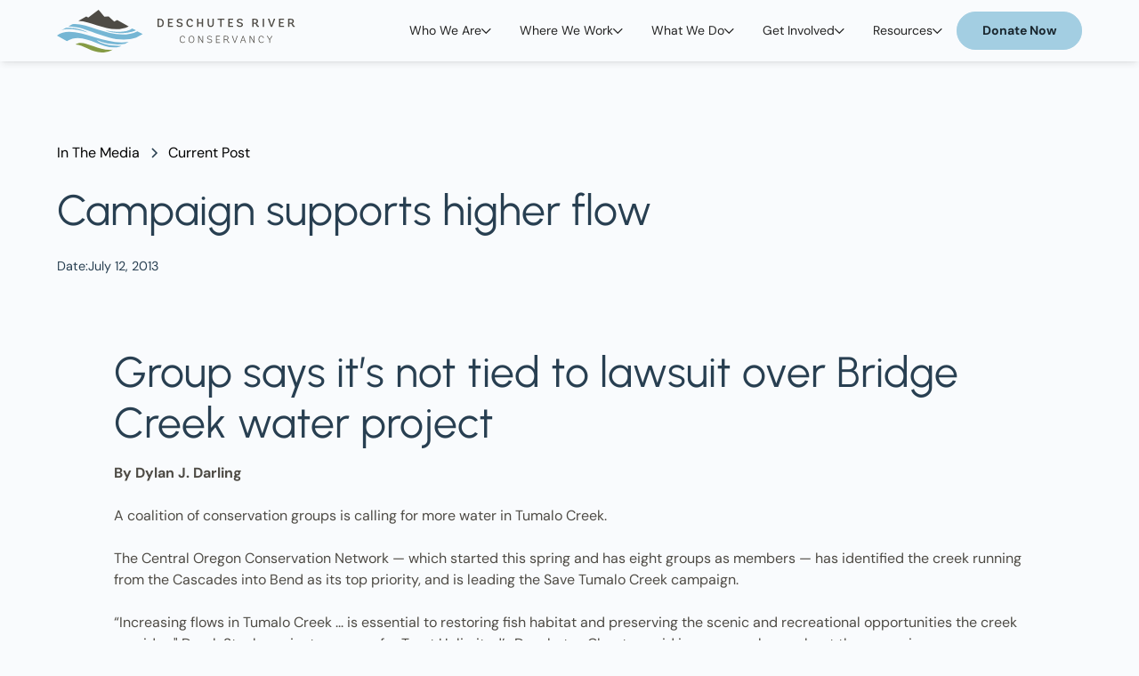

--- FILE ---
content_type: text/html
request_url: https://www.deschutesriver.org/in-the-media/campaign-supports-higher-flow
body_size: 58686
content:
<!DOCTYPE html><!-- Last Published: Fri Jan 02 2026 20:07:30 GMT+0000 (Coordinated Universal Time) --><html data-wf-domain="www.deschutesriver.org" data-wf-page="667093eeb1bb316e69f0eb72" data-wf-site="667093eeb1bb316e69f0e9ba" lang="en" data-wf-collection="667093eeb1bb316e69f0e9d5" data-wf-item-slug="campaign-supports-higher-flow"><head><meta charset="utf-8"/><title>Supporting higher flow with our campaign efforts</title><meta content="Join the coalition of conservation groups advocating for increased water flow in Tumalo Creek to protect the ecosystem and wildlife habitats." name="description"/><meta content="Supporting higher flow with our campaign efforts" property="og:title"/><meta content="Join the coalition of conservation groups advocating for increased water flow in Tumalo Creek to protect the ecosystem and wildlife habitats." property="og:description"/><meta content="" property="og:image"/><meta content="Supporting higher flow with our campaign efforts" property="twitter:title"/><meta content="Join the coalition of conservation groups advocating for increased water flow in Tumalo Creek to protect the ecosystem and wildlife habitats." property="twitter:description"/><meta content="" property="twitter:image"/><meta property="og:type" content="website"/><meta content="summary_large_image" name="twitter:card"/><meta content="width=device-width, initial-scale=1" name="viewport"/><link href="https://cdn.prod.website-files.com/667093eeb1bb316e69f0e9ba/css/deschutes-river-conservancy-staging.webflow.shared.8d7dba669.min.css" rel="stylesheet" type="text/css"/><script type="text/javascript">!function(o,c){var n=c.documentElement,t=" w-mod-";n.className+=t+"js",("ontouchstart"in o||o.DocumentTouch&&c instanceof DocumentTouch)&&(n.className+=t+"touch")}(window,document);</script><link href="https://cdn.prod.website-files.com/65b987d7b058048a0d5e58ce/65bd75fb4880ddf362b51e00_Favicon.png" rel="shortcut icon" type="image/x-icon"/><link href="https://cdn.prod.website-files.com/65b987d7b058048a0d5e58ce/65bd760240aa1af95abbefad_Webclip.png" rel="apple-touch-icon"/><link href="https://www.deschutesriver.org/in-the-media/campaign-supports-higher-flow" rel="canonical"/><script src="https://www.google.com/recaptcha/api.js" type="text/javascript"></script><!-- Google Tag Manager -->
<script>(function(w,d,s,l,i){w[l]=w[l]||[];w[l].push({'gtm.start':
new Date().getTime(),event:'gtm.js'});var f=d.getElementsByTagName(s)[0],
j=d.createElement(s),dl=l!='dataLayer'?'&l='+l:'';j.async=true;j.src=
'https://www.googletagmanager.com/gtm.js?id='+i+dl;f.parentNode.insertBefore(j,f);
})(window,document,'script','dataLayer','GTM-TFBFKKD9');</script>
<!-- End Google Tag Manager -->

<!-- Keep this css code to improve the font quality-->
<style>
  * {
  -webkit-font-smoothing: antialiased;
  -moz-osx-font-smoothing: grayscale;
  -o-font-smoothing: antialiased;
}
</style>


<!-- Dynamic meta tag -->
<meta property="og:url" id="dynamic-url" content="" />

<!-- Finsweet Cookie Consent -->
<script async src="https://cdn.jsdelivr.net/npm/@finsweet/cookie-consent@1/fs-cc.js" fs-cc-mode="opt-in"></script>
<!-- [Attributes by Finsweet] Social Share -->
<script defer src="https://cdn.jsdelivr.net/npm/@finsweet/attributes-socialshare@1/socialshare.js"></script></head><body><div class="page-wrapper"><div class="global-styles w-embed"><style>

a {
	color: inherit;
}

/* Set color style to inherit */
.inherit-color * {
    color: inherit;
}

/* Focus state style for keyboard navigation for the focusable elements */
*[tabindex]:focus-visible,
  input[type="file"]:focus-visible {
   outline: 0.125rem solid #4d65ff;
   outline-offset: 0.125rem;
}

/* Get rid of top margin on first element in any rich text element */
.w-richtext > :not(div):first-child, .w-richtext > div:first-child > :first-child {
  margin-top: 0 !important;
}

/* Get rid of bottom margin on last element in any rich text element */
.w-richtext>:last-child, .w-richtext ol li:last-child, .w-richtext ul li:last-child {
	margin-bottom: 0 !important;
}

/* Prevent all click and hover interaction with an element */
.pointer-events-off {
	pointer-events: none;
}

/* Enables all click and hover interaction with an element */
.pointer-events-on {
  pointer-events: auto;
}

/* Create a class of .div-square which maintains a 1:1 dimension of a div */
.div-square::after {
	content: "";
	display: block;
	padding-bottom: 100%;
}

/* Make sure containers never lose their center alignment */
.container-medium,.container-small, .container-large {
	margin-right: auto !important;
  margin-left: auto !important;
}

/* 
Make the following elements inherit typography styles from the parent and not have hardcoded values. 
Important: You will not be able to style for example "All Links" in Designer with this CSS applied.
Uncomment this CSS to use it in the project. Leave this message for future hand-off.
*/
/*
a,
.w-input,
.w-select,
.w-tab-link,
.w-nav-link,
.w-dropdown-btn,
.w-dropdown-toggle,
.w-dropdown-link {
  color: inherit;
  text-decoration: inherit;
  font-size: inherit;
}
*/

/* Apply "..." after 3 lines of text */
.text-style-3lines {
	display: -webkit-box;
	overflow: hidden;
	-webkit-line-clamp: 3;
	-webkit-box-orient: vertical;
}

/* Apply "..." after 2 lines of text */
.text-style-2lines {
	display: -webkit-box;
	overflow: hidden;
	-webkit-line-clamp: 2;
	-webkit-box-orient: vertical;
}

/* Adds inline flex display */
.display-inlineflex {
  display: inline-flex;
}

/* These classes are never overwritten */
.hide {
  display: none !important;
}

@media screen and (max-width: 991px) {
    .hide, .hide-tablet {
        display: none !important;
    }
}
  @media screen and (max-width: 767px) {
    .hide-mobile-landscape{
      display: none !important;
    }
}
  @media screen and (max-width: 479px) {
    .hide-mobile{
      display: none !important;
    }
}
 
.margin-0 {
  margin: 0rem !important;
}
  
.padding-0 {
  padding: 0rem !important;
}

.spacing-clean {
padding: 0rem !important;
margin: 0rem !important;
}

.margin-top {
  margin-right: 0rem !important;
  margin-bottom: 0rem !important;
  margin-left: 0rem !important;
}

.padding-top {
  padding-right: 0rem !important;
  padding-bottom: 0rem !important;
  padding-left: 0rem !important;
}
  
.margin-right {
  margin-top: 0rem !important;
  margin-bottom: 0rem !important;
  margin-left: 0rem !important;
}

.padding-right {
  padding-top: 0rem !important;
  padding-bottom: 0rem !important;
  padding-left: 0rem !important;
}

.margin-bottom {
  margin-top: 0rem !important;
  margin-right: 0rem !important;
  margin-left: 0rem !important;
}

.padding-bottom {
  padding-top: 0rem !important;
  padding-right: 0rem !important;
  padding-left: 0rem !important;
}

.margin-left {
  margin-top: 0rem !important;
  margin-right: 0rem !important;
  margin-bottom: 0rem !important;
}
  
.padding-left {
  padding-top: 0rem !important;
  padding-right: 0rem !important;
  padding-bottom: 0rem !important;
}
  
.margin-horizontal {
  margin-top: 0rem !important;
  margin-bottom: 0rem !important;
}

.padding-horizontal {
  padding-top: 0rem !important;
  padding-bottom: 0rem !important;
}

.margin-vertical {
  margin-right: 0rem !important;
  margin-left: 0rem !important;
}
  
.padding-vertical {
  padding-right: 0rem !important;
  padding-left: 0rem !important;
}

/* Apply "..." at 100% width */
.truncate-width { 
		width: 100%; 
    white-space: nowrap; 
    overflow: hidden; 
    text-overflow: ellipsis; 
}
/* Removes native scrollbar */
.no-scrollbar {
    -ms-overflow-style: none;
    overflow: -moz-scrollbars-none; 
}

.no-scrollbar::-webkit-scrollbar {
    display: none;
}

.overflow-clip {
	overflow: clip;
}

textarea {
	resize: none;
}

.text-rich-text a {
    text-decoration: underline;
}
.w-slider-dot {
  background-color: rgb(52 82 106 / 70%);
  width: 10px;
  height: 10px;
}

.w-slider-dot.w-active {
  background-color: #34526a;
}

.fs-select_field {
    appearance: none;
    -webkit-appearance: none;
    -moz-appearance: none;
}

@media screen and (min-width: 992px) {
    nav.navbar9_menu.w-nav-menu {
        transform: unset!important;
    }
}

</style></div><div data-animation="default" class="navbar9_component shadow-small w-nav" data-easing2="ease" fs-scrolldisable-element="smart-nav" data-easing="ease" data-collapse="medium" data-w-id="1b719ce7-9e76-1a17-6890-fbe630e21c6d" role="banner" data-duration="400"><div class="navbar9_container"><a href="/" class="navbar9_logo-link w-nav-brand"><img src="https://cdn.prod.website-files.com/667093eeb1bb316e69f0e9ba/667093eeb1bb316e69f0e9fa_DRC%20Logo.svg" loading="lazy" data-w-id="1b719ce7-9e76-1a17-6890-fbe630e21c70" alt="Deschutes River Conservancy Logo" class="navbar9_logo"/></a><nav role="navigation" class="navbar9_menu w-nav-menu"><div class="navbar9_menu-left"><div data-hover="true" data-delay="300" data-w-id="1b719ce7-9e76-1a17-6890-fbe630e21c73" class="navbar9_menu-dropdown w-dropdown"><div class="navbar9_dropdown-toggle w-dropdown-toggle"><div>Who We Are</div><div class="dropdown-chevron w-embed"><svg width="100%" height="100%" viewBox="0 0 11 6" fill="none" xmlns="http://www.w3.org/2000/svg">
<path fill-rule="evenodd" clip-rule="evenodd" d="M5.63792 5.86126C5.45293 6.04625 5.15306 6.04625 4.96807 5.86126L0.138737 1.03192C-0.0462455 0.846927 -0.0462455 0.547055 0.138737 0.362066L0.362037 0.138741C0.547019 -0.0462471 0.846935 -0.0462471 1.03192 0.138741L5.30299 4.40983L9.57409 0.138741C9.75907 -0.0462471 10.0589 -0.0462471 10.2439 0.138741L10.4673 0.362066C10.6522 0.547055 10.6522 0.846927 10.4673 1.03192L5.63792 5.86126Z" fill="CurrentColor"/>
</svg></div></div><nav class="navbar9_dropdown-list w-dropdown-list"><div class="navbar9_dropdown-container"><div class="navbar9_dropdown-content"><ul role="list" class="blank-list nav-style w-list-unstyled"><li class="blank-item"><a href="/about-us/board-of-directors" class="navbar9_dropdown-link full-h w-inline-block"><div class="navbar9_dropdown-link-icon w-embed"><svg width="100%" height="100%" viewBox="0 0 1450 1350" fill="none" xmlns="http://www.w3.org/2000/svg">
<path d="M699.92 1325C699.92 1339 688.92 1350 674.92 1350H74.92C60.92 1350 49.92 1339 49.92 1325C49.92 1201.5 119.42 1093.51 221.413 1039C234.913 1052 250.413 1063 266.913 1072.5C298.913 1090 335.908 1100 374.913 1100C413.913 1100 450.913 1090 482.913 1072.5C499.413 1063 514.913 1052 528.413 1039C630.413 1093.5 699.907 1201.51 699.907 1325H699.92Z" fill="CurrentColor"/>
<path d="M1399.85 1325C1399.85 1339 1388.85 1350 1374.85 1350H774.853C760.853 1350 749.853 1339 749.853 1325C749.853 1201.5 819.353 1093.51 921.347 1039C934.847 1052 950.347 1063 966.847 1072.5C998.847 1090 1035.84 1100 1074.85 1100C1113.85 1100 1150.85 1090 1182.85 1072.5C1199.35 1063 1214.85 1052 1228.35 1039C1330.35 1093.5 1399.84 1201.51 1399.84 1325H1399.85Z" fill="CurrentColor"/>
<path d="M1074.92 700C978.42 700 899.92 778.5 899.92 875C899.92 971.5 978.42 1050 1074.92 1050C1171.42 1050 1249.92 971.5 1249.92 875C1249.92 778.5 1171.42 700 1074.92 700ZM1127.92 928C1113.42 942.5 1093.92 950 1074.92 950C1055.92 950 1036.42 942.5 1021.92 928C1011.92 918.5 1011.92 902.5 1021.92 892.5C1031.42 883 1047.42 883 1057.42 892.5C1066.92 902.5 1082.92 902.5 1092.42 892.5C1102.42 883 1118.42 883 1127.92 892.5C1137.92 902.5 1137.92 918.5 1127.92 928Z" fill="CurrentColor"/>
<path d="M374.92 700C278.42 700 199.92 778.5 199.92 875C199.92 971.5 278.42 1050 374.92 1050C471.42 1050 549.92 971.5 549.92 875C549.92 778.5 471.42 700 374.92 700ZM427.92 928C413.42 942.5 393.92 950 374.92 950C355.92 950 336.42 942.5 321.92 928C311.92 918.5 311.92 902.5 321.92 892.5C331.42 883 347.42 883 357.42 892.5C366.92 902.5 382.92 902.5 392.42 892.5C402.42 883 418.42 883 427.92 892.5C437.92 902.5 437.92 918.5 427.92 928Z" fill="CurrentColor"/>
<path d="M1074.92 0C978.42 0 899.92 78.5 899.92 175C899.92 271.5 978.42 350 1074.92 350C1171.42 350 1249.92 271.5 1249.92 175C1249.92 78.5 1171.42 0 1074.92 0ZM1127.92 228C1113.42 242.5 1093.92 250 1074.92 250C1055.92 250 1036.42 242.5 1021.92 228C1011.92 218.5 1011.92 202.5 1021.92 192.5C1031.42 183 1047.42 183 1057.42 192.5C1066.92 202.5 1082.92 202.5 1092.42 192.5C1102.42 183 1118.42 183 1127.92 192.5C1137.92 202.5 1137.92 218.5 1127.92 228Z" fill="CurrentColor"/>
<path d="M674.413 500H75.4133C103.913 431 155.913 374 221.413 339C234.913 352 250.413 363 266.913 372.5C298.913 390 335.908 400 374.913 400C413.913 400 450.913 390 482.913 372.5C499.413 363 514.913 352 528.413 339C593.913 374 645.913 431 674.413 500Z" fill="CurrentColor"/>
<path d="M1374.39 500H775.387C803.887 431 855.887 374 921.387 339C934.887 352 950.387 363 966.887 372.5C998.887 390 1035.88 400 1074.89 400C1113.89 400 1150.89 390 1182.89 372.5C1199.39 363 1214.89 352 1228.39 339C1293.89 374 1345.89 431 1374.39 500Z" fill="CurrentColor"/>
<path d="M374.92 0C278.42 0 199.92 78.5 199.92 175C199.92 271.5 278.42 350 374.92 350C471.42 350 549.92 271.5 549.92 175C549.92 78.5 471.42 0 374.92 0ZM427.92 228C413.42 242.5 393.92 250 374.92 250C355.92 250 336.42 242.5 321.92 228C311.92 218.5 311.92 202.5 321.92 192.5C331.42 183 347.42 183 357.42 192.5C366.92 202.5 382.92 202.5 392.42 192.5C402.42 183 418.42 183 427.92 192.5C437.92 202.5 437.92 218.5 427.92 228Z" fill="CurrentColor"/>
<path d="M1449.99 575V1175C1449.99 1188 1440.99 1198 1428.49 1199.5C1398.49 1116 1339.49 1044.99 1261.49 1000.01C1286.49 963.507 1299.99 920.007 1299.99 875.007C1299.99 751.007 1198.99 650.007 1074.99 650.007C950.987 650.007 849.987 751.007 849.987 875.007C849.987 920.007 863.487 963.507 888.487 1000.01C812.487 1043.51 755.487 1111.51 724.993 1192.01C694.493 1111.51 637.493 1043.5 561.5 1000.01C586.5 963.507 600 920.007 600 875.007C600 751.007 499 650.007 375 650.007C251 650.007 150 751.007 150 875.007C150 920.007 163.5 963.507 188.5 1000.01C110.5 1045.01 51.5 1116.01 21.5 1199.5C9 1198 0 1188 0 1175V575C0 561 11 550 25 550H1425C1439 550 1450 561 1450 575H1449.99Z" fill="CurrentColor"/>
</svg></div><div class="navbar9_item-text"><div class="heading-style-h6">Board of Directors</div><p class="text-size-small">Stewards of the Deschutes river&#x27;s future</p></div></a></li><li class="blank-item"><a href="/about-us/staff" class="navbar9_dropdown-link full-h w-inline-block"><div class="navbar9_dropdown-link-icon w-embed"><svg width="100%" height="100%" viewBox="0 0 1600 1317" fill="none" xmlns="http://www.w3.org/2000/svg">
<path d="M1126.34 1022.6C1126.45 1045.77 1107.82 1064.83 1084.54 1064.94C1061.36 1065.16 1042.41 1046.53 1042.19 1023.25C1041.76 981.665 1041.22 939.973 1053.35 895.681C1053.67 894.379 1054.11 893.192 1054.54 891.89C1061.47 867.958 1071.87 843.807 1085.41 823.884C1099.81 802.874 1118 785.764 1139.98 776.452C1176.37 761.182 1211.56 769.629 1245.13 777.536C1252.71 779.374 1260.41 781.218 1265.27 782.192C1278.7 784.681 1290.83 785.655 1301.66 785.223C1311.84 784.791 1321.26 783.056 1330.03 780.244L1331.65 779.702C1339.56 776.994 1347.14 773.202 1354.72 768.333C1363.28 762.702 1371.94 755.77 1380.82 747.322C1390.78 738.009 1401.07 726.962 1410.38 714.729C1417.96 704.765 1424.79 693.937 1430.09 682.677C1435.94 670.223 1440.38 656.255 1444.06 641.526C1448.18 625.171 1451.32 608.39 1454.46 591.823C1458.68 568.974 1480.77 553.922 1503.62 558.146C1526.47 562.479 1541.52 584.458 1537.19 607.312C1533.73 625.829 1530.26 644.348 1525.82 662C1520.95 681.276 1514.88 700.334 1506.22 718.636C1498.21 735.636 1488.35 751.339 1477.64 765.527C1465.4 781.773 1451.76 796.282 1438.54 808.735C1425.87 820.537 1413.31 830.719 1400.21 839.271C1399.78 839.49 1399.34 839.813 1398.91 840.032C1391.33 844.907 1386.99 852.703 1386.99 861.688V1261.71C1386.99 1285 1368.04 1303.95 1344.76 1303.95C1321.48 1303.95 1302.53 1285 1302.53 1261.71V1074.59C1302.53 1060.52 1291.05 1048.93 1276.86 1048.93H1276.75C1262.56 1048.93 1251.08 1060.52 1251.08 1074.59V1260.42C1251.08 1283.7 1232.13 1302.55 1208.85 1302.55C1185.57 1302.55 1166.61 1283.7 1166.61 1260.42V871.874C1166.61 869.494 1165.21 867.437 1162.93 866.786C1160.66 866.025 1158.28 866.786 1156.87 868.734C1156.22 869.598 1155.57 870.468 1155.03 871.442C1146.69 883.676 1139.98 899.057 1135.43 914.65C1135.21 915.624 1135 916.707 1134.78 917.791C1125.47 951.796 1125.9 987.207 1126.33 1022.62L1126.34 1022.6ZM1268.85 574.385C1315.41 574.385 1353.21 612.177 1353.21 658.855C1353.21 705.423 1315.41 743.215 1268.85 743.215C1222.17 743.215 1184.38 705.423 1184.38 658.855C1184.38 612.183 1222.17 574.385 1268.85 574.385ZM473.659 1022.6C473.55 1045.77 492.175 1064.83 515.462 1064.94C538.634 1065.16 557.587 1046.53 557.806 1023.25C558.238 981.665 558.78 939.973 546.649 895.681C546.327 894.379 545.889 893.192 545.457 891.89C538.525 867.958 528.129 843.807 514.593 823.884C500.191 802.874 481.999 785.764 460.014 776.452C423.629 761.182 388.435 769.629 354.863 777.536C347.285 779.374 339.593 781.218 334.613 782.192C321.295 784.681 309.165 785.655 298.337 785.223C288.16 784.791 278.738 783.056 269.967 780.244L268.342 779.702C260.436 776.994 252.858 773.202 245.274 768.333C236.613 762.702 228.056 755.77 219.176 747.322C209.212 738.009 198.925 726.962 189.613 714.729C182.035 704.765 175.212 693.937 169.905 682.677C164.056 670.223 159.619 656.255 155.936 641.526C151.821 625.171 148.681 608.39 145.54 591.823C141.316 568.974 119.228 553.922 96.3732 558.146C73.5238 562.479 58.4718 584.458 62.8052 607.312C66.2688 625.829 69.7374 644.348 74.1749 662C79.0498 681.276 85.1124 700.334 93.7736 718.636C101.789 735.636 111.643 751.339 122.362 765.527C134.596 781.773 148.242 796.282 161.455 808.735C174.127 820.537 186.69 830.719 199.788 839.271C200.221 839.49 200.653 839.813 201.09 840.032C208.668 844.907 213.002 852.703 213.002 861.688V1261.71C213.002 1285 231.955 1303.95 255.236 1303.95C278.518 1303.95 297.471 1285 297.471 1261.71V1074.59C297.471 1060.52 308.95 1048.93 323.138 1048.93H323.247C337.435 1048.93 348.914 1060.52 348.914 1074.59V1260.42C348.914 1283.7 367.867 1302.55 391.148 1302.55C414.43 1302.55 433.383 1283.7 433.383 1260.42V871.874C433.383 869.494 434.789 867.437 437.065 866.786C439.341 866.025 441.722 866.786 443.128 868.734C443.779 869.598 444.43 870.468 444.966 871.442C453.305 883.676 460.018 899.057 464.565 914.65C464.675 915.624 464.997 916.707 465.216 917.791C474.529 951.796 474.096 987.207 473.664 1022.62L473.659 1022.6ZM331.152 574.385C284.584 574.385 246.792 612.177 246.792 658.855C246.792 705.423 284.584 743.215 331.152 743.215C377.824 743.215 415.512 705.423 415.512 658.855C415.512 612.183 377.824 574.385 331.152 574.385ZM868.819 639.468L870.986 638.817C881.163 635.353 890.912 630.478 900.658 624.197C911.918 616.942 922.964 607.842 934.444 597.124C947.439 584.993 960.652 570.702 972.674 554.889C982.528 541.894 991.299 527.925 998.231 513.416C1005.81 497.28 1011.55 479.197 1016.31 460.244C1021.62 439.02 1025.74 417.358 1029.74 395.812C1035.26 366.249 1063.75 346.864 1093.31 352.385C1122.87 357.906 1142.26 386.39 1136.74 415.953C1132.3 439.776 1127.85 463.817 1122.11 486.666C1115.83 511.682 1107.82 536.265 1096.67 559.869C1086.27 581.853 1073.6 602.213 1059.74 620.509C1043.82 641.52 1026.28 660.254 1009.06 676.389C992.812 691.764 976.568 704.868 959.568 715.805C959.027 716.237 958.485 716.565 957.943 716.888C947.98 723.17 942.459 733.243 942.459 744.935V1262.24C942.459 1292.35 918.095 1316.82 887.881 1316.82C857.777 1316.82 833.302 1292.35 833.302 1262.24V1020.22C833.302 1002.02 818.359 987.079 800.057 987.079H799.947C781.645 987.079 766.702 1002.02 766.702 1020.22V1262.24C766.702 1292.35 742.229 1316.82 712.123 1316.82C681.91 1316.82 657.545 1292.35 657.545 1262.24V744.935C657.545 733.237 652.024 723.17 642.061 716.888C641.519 716.565 640.977 716.237 640.436 715.805C623.436 704.868 607.19 691.764 590.946 676.389C573.728 660.253 556.186 641.52 540.264 620.509C526.404 602.206 513.733 581.848 503.337 559.869C492.181 536.26 484.17 511.681 477.889 486.666C472.149 463.817 467.712 439.776 463.269 415.953C457.748 386.39 477.129 357.912 506.696 352.385C536.258 346.864 564.737 366.245 570.264 395.812C574.269 417.364 578.383 439.02 583.69 460.244C588.456 479.197 594.195 497.28 601.773 513.416C608.705 527.926 617.476 541.894 627.33 554.889C639.351 570.701 652.565 584.993 665.56 597.124C677.039 607.842 688.086 616.941 699.346 624.197C709.091 630.478 718.841 635.353 729.018 638.817L731.185 639.468C761.94 649.432 835.685 650.296 868.825 639.468H868.819ZM904.772 478.655C904.772 420.827 857.772 373.827 799.944 373.827C742.007 373.827 695.116 420.827 695.116 478.655C695.116 536.592 742.007 583.483 799.944 583.483C857.772 583.483 904.772 536.592 904.772 478.655ZM824.204 211.281C824.204 224.708 813.376 235.536 800.054 235.536C786.627 235.536 775.799 224.708 775.799 211.281V24.2547C775.799 10.828 786.627 0 800.054 0C813.371 0 824.204 10.8281 824.204 24.2547V211.281ZM1058.87 248.532C1055.51 261.527 1042.19 269.105 1029.31 265.751C1016.42 262.287 1008.74 248.964 1012.2 236.079L1060.5 55.3453C1063.96 42.4599 1077.28 34.772 1090.17 38.236C1103.05 41.7 1110.74 55.0227 1107.28 67.908L1058.87 248.532ZM1275.99 345.235C1269.28 356.823 1254.55 360.828 1242.96 354.115C1231.48 347.511 1227.48 332.782 1234.08 321.194L1327.64 159.194C1334.25 147.605 1348.98 143.71 1360.56 150.313C1372.15 156.917 1376.05 171.756 1369.44 183.235L1275.99 345.235ZM1460.63 494.995C1451.21 504.417 1435.83 504.417 1426.41 494.995C1416.88 485.463 1416.88 470.197 1426.41 460.667L1558.64 328.443C1568.06 318.911 1583.43 318.911 1592.85 328.443C1602.39 337.865 1602.39 353.24 1592.85 362.661L1460.63 494.995ZM173.591 460.667C183.122 470.198 183.122 485.464 173.591 494.995C164.169 504.417 148.794 504.417 139.372 494.995L7.1484 362.661C-2.3828 353.239 -2.3828 337.864 7.1484 328.443C16.5703 319.021 31.9457 319.021 41.3671 328.443L173.591 460.667ZM365.911 321.08C372.625 332.669 368.619 347.392 357.14 354.111C345.552 360.824 330.719 356.928 324.004 345.34L230.551 183.34C223.837 171.751 227.733 157.028 239.322 150.309C250.91 143.596 265.634 147.601 272.352 159.08L365.915 321.08H365.911ZM587.804 236.069C591.268 248.955 583.58 262.277 570.695 265.741C557.81 269.101 544.487 261.517 541.023 248.523L492.616 67.896C489.257 55.0105 496.84 41.688 509.835 38.224C522.721 34.7604 536.043 42.448 539.398 55.3333L587.804 236.069Z" fill="CurrentColor"/>
</svg></div><div class="navbar9_item-text"><div class="heading-style-h6">Meet the Team</div><p class="text-size-small">Meet team driving our conservation efforts</p></div></a></li><li class="blank-item"><a href="/who-we-are" class="navbar9_dropdown-link full-h w-inline-block"><div class="navbar9_dropdown-link-icon w-embed"><svg width="100%" height="100%" viewBox="0 0 895 724" fill="none" xmlns="http://www.w3.org/2000/svg">
<path fill-rule="evenodd" clip-rule="evenodd" d="M362.835 277.544C388.663 218.96 461.345 198.55 515.301 218.842C625.233 267.279 638.275 386.415 579.645 457.988C532.255 516.316 436.912 537.795 319.366 474.379C190.314 404.748 101.565 448.384 68.6588 474.113C35.7575 499.837 -2.33585 541.723 0.112155 674.26C0.112155 674.26 68.2949 532.553 229.632 628.833C390.979 725.104 523.446 743.265 662.192 703.948C808.979 662.349 886.592 533.668 893.526 413.401C902.083 265.001 858.067 174.601 769.192 94.028C668.124 2.40264 533.339 -22.8733 412.846 20.8973C310.851 57.944 260.272 127.881 246.712 198.671C233.155 269.457 252.155 339.111 303.702 385.671C355.248 432.233 390.691 422.54 390.691 422.54C390.691 422.54 319.164 376.576 362.827 277.553L362.835 277.544Z" fill="CurrentColor"/>
</svg></div><div class="navbar9_item-text"><div class="heading-style-h6">About Us</div><p class="text-size-small">Learn about our mission, vision, history, and finances.</p></div></a></li><li class="blank-item"><a href="/raise-the-deschutes" class="navbar9_dropdown-link full-h w-inline-block"><div class="navbar9_dropdown-link-icon w-embed"><svg width="100%" height="100%" viewBox="0 0 1600 1600" fill="none" xmlns="http://www.w3.org/2000/svg">
<path fill-rule="evenodd" clip-rule="evenodd" d="M758.233 367C758.651 395.745 751.072 426.016 739.619 456.256C721.264 504.721 692.035 555.341 661.447 606.126C600.274 707.697 536 812.149 536 878.728C536 1026 655.161 1145 802.905 1145C877.679 1145 948.978 1118.88 998.706 1073.23C1048.43 1027.58 1077.38 963.285 1069.8 880.968C1062.46 802.077 993.219 663.009 914.949 548.872C875.814 491.807 834.425 440.228 798.805 403.836C783.96 388.667 770.174 376.094 758.23 367.02L758.233 367ZM976.369 747.818C977.114 747.781 977.859 747.781 978.604 747.818C983.431 747.553 988.228 748.765 992.347 751.287C996.472 753.815 999.729 757.53 1001.68 761.947C1037.74 840.868 1044.35 909.246 1025.5 966.111C1006.66 1022.98 963.377 1065.79 907.501 1097.02H907.507C901.978 1100.12 895.439 1100.91 889.331 1099.2C883.224 1097.49 878.045 1093.43 874.936 1087.91C871.826 1082.38 871.038 1075.85 872.75 1069.75C874.455 1063.65 878.525 1058.47 884.055 1055.37C933.054 1027.99 966.216 993.872 980.464 950.869C994.712 907.86 990.87 853.316 958.132 781.664V781.658C954.85 774.806 955.047 766.803 958.649 760.11C962.257 753.423 968.839 748.859 976.369 747.819L976.369 747.818Z" fill="CurrentColor"/>
<path d="M548.846 110.852C684.059 61.7212 830.726 53.4452 970.606 87.0492C1110.49 120.659 1237.39 194.664 1335.51 299.849H1199.85C1187.94 299.849 1176.93 306.203 1170.98 316.516C1165.02 326.828 1165.02 339.537 1170.98 349.849C1176.93 360.162 1187.94 366.516 1199.85 366.516H1399.85C1408.68 366.516 1417.16 363.005 1423.41 356.75C1429.67 350.5 1433.18 342.021 1433.18 333.182V133.182C1433.18 121.276 1426.83 110.27 1416.51 104.313C1406.2 98.3599 1393.49 98.3599 1383.18 104.313C1372.87 110.271 1366.51 121.277 1366.51 133.182V235.516C1258.88 127.422 1122.58 52.3556 973.699 19.1689C824.819 -14.0244 669.539 -3.95641 526.179 48.1849C517.627 51.0079 510.586 57.1693 506.648 65.2676C502.711 73.3613 502.216 82.7103 505.279 91.1743C508.341 99.6431 514.701 106.513 522.909 110.216C531.112 113.924 540.472 114.153 548.847 110.851L548.846 110.852Z" fill="CurrentColor"/>
<path d="M66.5122 799.852C66.1528 684.581 93.1629 570.865 145.315 468.065C197.471 365.263 273.279 276.305 366.515 208.519V333.185C366.515 345.091 372.869 356.097 383.182 362.055C393.494 368.008 406.203 368.008 416.515 362.055C426.827 356.096 433.182 345.091 433.182 333.185V133.185C433.182 124.347 429.671 115.868 423.416 109.617C417.166 103.362 408.687 99.8516 399.848 99.8516H199.848C187.942 99.8516 176.936 106.206 170.979 116.518C165.026 126.831 165.026 139.54 170.979 149.852C176.937 160.164 187.943 166.518 199.848 166.518H311.515C177.048 270.19 79.0613 413.958 31.7279 577.012C-15.6161 740.065 -9.85073 913.958 48.1866 1073.52C50.5147 1079.96 54.7751 1085.53 60.3793 1089.47C65.9886 1093.4 72.671 1095.51 79.5193 1095.52C83.3838 1095.51 87.2171 1094.84 90.8526 1093.52C99.1599 1090.51 105.935 1084.33 109.686 1076.33C113.437 1068.32 113.853 1059.16 110.853 1050.85C81.4833 970.43 66.4779 885.465 66.5193 799.852L66.5122 799.852Z" fill="CurrentColor"/>
<path d="M1050.85 1488.92C915.632 1538.05 768.966 1546.33 629.086 1512.72C489.206 1479.11 362.299 1405.11 264.179 1299.92H399.846C411.752 1299.92 422.758 1293.57 428.715 1283.25C434.668 1272.94 434.668 1260.23 428.715 1249.92C422.757 1239.61 411.751 1233.25 399.846 1233.25H199.846C191.007 1233.25 182.528 1236.77 176.278 1243.02C170.022 1249.27 166.512 1257.75 166.512 1266.59V1466.59C166.512 1478.49 172.866 1489.5 183.179 1495.46C193.491 1501.41 206.2 1501.41 216.512 1495.46C226.824 1489.5 233.179 1478.49 233.179 1466.59V1364.25C340.815 1472.35 477.112 1547.42 625.992 1580.6C774.872 1613.8 930.152 1603.73 1073.51 1551.59C1082.06 1548.76 1089.11 1542.6 1093.04 1534.5C1096.98 1526.41 1097.47 1517.06 1094.41 1508.6C1091.35 1500.13 1084.99 1493.26 1076.78 1489.55C1068.58 1485.85 1059.22 1485.62 1050.84 1488.92L1050.85 1488.92Z" fill="CurrentColor"/>
<path d="M1399.85 1433.19H1288.18C1422.65 1329.51 1520.63 1185.75 1567.97 1022.69C1615.31 859.639 1609.54 685.745 1551.51 526.185C1547.23 515.315 1537.56 507.482 1526.04 505.534C1514.52 503.592 1502.82 507.826 1495.2 516.691C1487.6 525.555 1485.18 537.759 1488.84 548.852C1543.13 698.012 1547.55 860.759 1501.45 1012.65C1455.35 1164.53 1361.21 1297.37 1233.17 1391.19V1266.52C1233.17 1254.61 1226.81 1243.61 1216.5 1237.65C1206.19 1231.7 1193.48 1231.7 1183.17 1237.65C1172.86 1243.61 1166.5 1254.61 1166.5 1266.52V1466.52C1166.5 1475.36 1170.01 1483.84 1176.27 1490.09C1182.52 1496.34 1191 1499.85 1199.84 1499.85H1399.84C1411.74 1499.85 1422.75 1493.5 1428.71 1483.19C1434.66 1472.87 1434.66 1460.16 1428.71 1449.85C1422.75 1439.54 1411.74 1433.19 1399.84 1433.19L1399.85 1433.19Z" fill="CurrentColor"/>
</svg></div><div class="navbar9_item-text"><div class="heading-style-h6">Deschutes Basin 101</div><p class="text-size-small">Get to know the Deschutes River Basin and help us Raise the Deschutes</p></div></a></li><li class="blank-item"><a href="/about-us/accomplishments" class="navbar9_dropdown-link full-h w-inline-block"><div class="navbar9_dropdown-link-icon w-embed"><svg width="100%" height="100%" viewBox="0 0 1600 1404" fill="currentColor" xmlns="http://www.w3.org/2000/svg">
<path fill-rule="evenodd" clip-rule="evenodd" d="M1116.48 1259.73C1110.4 1249.49 1113.92 1236.05 1124.16 1229.97C1134.4 1223.9 1147.84 1227.41 1153.92 1237.66C1166.4 1258.46 1183.68 1267.09 1198.72 1266.13C1204.48 1265.82 1210.25 1263.89 1215.04 1261.01C1220.16 1257.82 1224.32 1253.66 1227.52 1247.89C1237.44 1230.3 1237.12 1201.82 1215.04 1165.01C1199.04 1138.13 1194.56 1105.49 1200.64 1076.7C1204.48 1059.1 1212.16 1042.78 1223.68 1029.66C1235.84 1016.22 1251.84 1006.61 1271.68 1003.09C1296.64 998.614 1327.04 1004.37 1361.92 1025.17C1386.24 1039.57 1405.76 1046.29 1420.48 1046.61C1428.17 1046.61 1433.6 1045.01 1437.44 1041.81C1441.6 1038.29 1444.16 1032.21 1445.44 1024.21C1448.32 1007.57 1444.8 984.849 1435.2 957.329C1424.01 925.646 1421.12 897.49 1424.64 874.449C1428.16 851.089 1438.4 832.527 1453.44 819.089C1468.49 805.651 1487.68 797.969 1509.76 796.37C1532.8 794.771 1559.36 799.568 1586.88 812.37C1597.76 817.49 1602.56 830.291 1597.76 841.173C1592.64 852.053 1579.84 856.855 1568.96 852.053C1548.16 842.772 1529.28 838.933 1512.96 839.892C1500.48 840.85 1489.92 844.694 1482.24 851.73C1474.56 858.449 1469.44 868.37 1467.52 881.167C1464.96 897.485 1467.52 918.287 1476.16 942.927C1488.32 977.49 1492.16 1007.89 1488.32 1031.24C1485.44 1049.48 1477.76 1063.88 1466.24 1074.12C1454.41 1084.69 1438.72 1090.12 1419.53 1089.81C1397.77 1089.49 1370.89 1080.85 1339.84 1062.29C1314.56 1047.57 1294.41 1043.09 1279.36 1045.65C1269.77 1047.24 1262.08 1052.05 1256.32 1058.45C1249.92 1065.49 1245.76 1074.77 1243.52 1085.01C1239.68 1103.57 1242.56 1124.69 1252.8 1142.29C1283.84 1194.77 1282.24 1239.25 1265.28 1269.01C1258.24 1280.85 1248.96 1290.45 1238.08 1297.49C1227.2 1304.21 1214.72 1308.37 1201.92 1309.33C1171.52 1311.57 1138.24 1296.54 1116.48 1259.73L1116.48 1259.73ZM39.3596 866.453C48.6408 859.094 62.4009 860.693 69.7609 869.974C77.1203 879.255 75.5213 893.016 66.2402 900.376C47.0428 915.417 40.9588 933.657 44.1615 948.693C45.4427 954.453 48 959.573 51.5208 964.053C55.3593 968.532 60.1615 972.053 66.2395 974.615C84.8022 982.298 113.281 977.813 146.557 951.255C171.197 931.734 202.874 922.777 231.994 925.015C249.915 926.297 267.191 931.734 281.593 941.655C296.634 951.895 308.155 966.614 314.233 985.494C321.915 1009.49 320.634 1040.54 304.634 1077.97C293.754 1104.21 289.593 1124.37 291.197 1138.78C292.155 1146.46 294.394 1151.9 298.238 1155.09C302.4 1158.61 308.478 1160.53 316.801 1160.85C333.441 1161.49 355.842 1155.09 381.759 1141.66C411.838 1126.3 439.041 1119.58 462.4 1119.9C485.76 1120.21 505.597 1127.9 520.962 1141.02C536.322 1154.14 546.561 1172.06 551.041 1193.82C555.843 1216.54 554.562 1243.42 545.603 1272.54C542.083 1284.06 529.921 1290.46 518.406 1287.26C506.885 1283.73 500.485 1271.57 503.687 1260.06C510.406 1238.3 511.37 1218.78 508.167 1202.78C505.604 1190.62 500.167 1180.7 492.484 1173.97C484.802 1167.26 474.244 1163.73 461.124 1163.41C444.484 1163.09 424.321 1168.21 400.963 1180.37C368.323 1197.01 338.884 1205.01 314.884 1204.37C296.644 1203.73 280.963 1198.29 269.124 1188.05C256.962 1177.49 249.285 1162.77 247.364 1143.89C244.801 1122.13 249.603 1094.61 263.681 1061.33C275.202 1034.13 276.801 1013.65 271.999 998.928C269.119 989.647 263.358 982.611 256.316 977.808C248.634 972.37 238.718 969.49 228.155 968.85C209.275 967.568 188.472 973.329 172.795 985.808C124.795 1023.89 80.6336 1028.37 48.9563 1015.25C36.1541 1010.13 25.5963 1002.13 17.2736 992.204C8.95588 982.282 3.19495 970.444 0.633615 957.964C-4.48092 927.896 5.75868 893.016 39.3576 866.454L39.3596 866.453ZM728.64 406.613C728.64 394.775 738.239 384.853 750.077 384.853C761.915 384.853 771.837 394.452 771.837 406.291C772.478 470.291 779.519 541.971 792.957 621.011C806.394 700.371 826.238 787.411 852.478 881.171C855.676 892.692 848.957 904.853 837.437 908.051C825.916 911.249 813.754 904.53 810.557 893.009C783.677 797.327 763.516 709.009 750.078 628.369C736.318 547.093 729.281 473.169 728.641 406.609L728.64 406.613ZM797.76 18.7734C796.478 11.7318 791.999 5.33606 784.957 2.45606C773.76 -2.34608 761.275 2.77376 756.479 13.9769L701.438 142.294L562.238 129.169C555.519 128.528 548.478 131.091 543.998 136.528C535.998 145.487 536.956 159.247 545.919 167.247L651.201 259.408L596.159 386.768C592.962 393.17 592.962 400.847 597.118 407.571C603.196 417.811 616.639 421.331 626.878 414.93L746.878 343.248L851.836 435.726C856.956 440.206 863.998 442.128 871.034 440.529C882.872 437.966 890.231 426.127 887.351 414.607L856.31 278.287L976.627 207.246C982.387 203.725 986.549 197.647 987.19 190.606C988.148 178.767 979.507 168.205 967.668 166.923L828.468 154.444L797.76 18.7734ZM789.119 179.093C791.359 188.692 799.359 195.411 808.64 196.052L896.323 204.052L820.484 248.855C811.844 253.974 808.005 264.215 810.562 273.495L829.76 358.297L763.52 300.057C755.837 293.339 744.64 293.016 736.64 298.458L662.4 342.932L697.597 261.973C701.436 253.015 698.878 243.093 691.837 237.014L625.274 178.774L713.274 187.092C722.873 188.051 731.837 182.29 735.353 173.972L769.915 92.6911L789.119 179.093ZM984.959 802.453C947.522 853.975 915.839 927.891 889.918 1025.17C864.636 1120.53 844.48 1238.61 830.079 1379.41C828.798 1391.25 837.438 1402.13 849.6 1403.1C861.439 1404.38 872.319 1395.74 873.283 1383.57C887.684 1245.01 907.204 1129.17 931.846 1035.73C956.163 943.896 985.606 874.775 1019.85 827.735C1026.89 818.136 1024.97 804.375 1015.04 797.333C1005.76 790.615 992.002 792.536 984.961 802.453L984.959 802.453ZM1070.4 565.973L1080.96 653.656C1082.25 663.896 1076.16 673.177 1066.89 676.697L988.167 712.859L1074.57 729.817C1084.49 731.739 1091.21 740.057 1092.17 749.339L1102.41 836.38L1145.29 759.26C1150.09 750.619 1160.33 746.458 1169.6 748.698L1255.36 765.979L1195.2 701.339C1188.48 694.297 1187.52 684.058 1192 675.74L1235.2 598.938L1155.2 636.057C1146.24 640.219 1136 637.656 1129.92 630.62L1070.4 565.973ZM1035.84 643.093L908.803 701.015C897.923 706.134 893.12 718.936 897.923 729.817C900.803 736.536 906.881 740.698 913.605 741.979L1050.57 769.176L1066.57 908.056C1067.85 919.895 1078.73 928.535 1090.57 927.254C1098.25 926.295 1104.64 921.493 1107.85 915.092L1175.37 794.133L1312.33 821.655C1324.17 823.894 1335.37 816.535 1337.93 804.696C1339.21 797.654 1336.97 790.617 1332.49 785.816L1237.45 683.415L1305.93 561.493C1311.69 550.931 1308.17 537.811 1297.61 531.733C1290.89 527.895 1283.21 528.213 1277.13 531.416L1151.05 589.656L1056.33 486.937C1048.33 477.979 1034.57 477.656 1025.61 485.656C1020.18 490.458 1017.93 497.494 1018.9 504.218L1035.84 643.093ZM587.519 728.536C618.879 762.457 660.478 848.853 693.44 958.616C720.962 1049.81 741.758 1155.74 745.919 1260.7C746.237 1272.53 756.481 1282.13 768.32 1281.5C780.159 1281.18 789.758 1270.94 789.123 1259.1C784.962 1149.98 763.202 1040.22 734.722 946.137C699.842 830.299 654.404 737.177 618.883 698.777C610.883 690.137 597.123 689.496 588.164 697.496C580.159 705.814 579.518 719.575 587.518 728.538L587.519 728.536ZM458.56 392.856L488.962 527.896L628.162 540.375C640 541.334 648.964 551.896 647.683 564.058C647.042 571.417 642.881 577.495 637.12 580.698L516.803 651.739L547.844 788.059C550.407 799.898 543.042 811.419 531.527 813.981C524.486 815.58 517.448 813.663 512.33 809.178L407.371 716.7L287.371 788.383C277.131 794.461 263.688 791.263 257.611 781.023C253.773 774.304 253.773 766.622 256.653 760.22L311.694 632.86L206.413 540.699C197.454 532.699 196.491 518.939 204.491 509.98C209.293 504.543 216.012 501.98 222.731 502.621L361.931 515.741L416.972 387.424C421.774 376.226 434.571 371.106 445.451 375.903C452.805 379.413 457.602 385.814 458.565 392.856H458.56ZM449.92 552.856L430.722 466.777L396.16 548.059C392.639 556.376 383.68 562.137 374.081 561.178L286.081 552.861L352.644 611.101C359.685 617.179 362.243 627.101 358.404 636.059L323.207 717.018L397.769 672.539C405.769 666.779 416.967 667.42 424.649 674.138L490.889 732.378L471.692 647.576C469.129 638.294 472.973 628.054 481.614 622.936L557.453 578.133L469.77 570.133C460.161 569.175 452.16 562.455 449.92 552.856Z" fill="currentColor"/>
</svg></div><div class="navbar9_item-text"><div class="heading-style-h6">Accomplishments</div><p class="text-size-small">Restoration and reintroduction milestones in the Deschutes Basin</p></div></a></li><li class="blank-item"><a href="/news-and-media" class="navbar9_dropdown-link full-h w-inline-block"><div class="navbar9_dropdown-link-icon w-embed"><svg fill="currentColor" width="100%" height="100%" viewBox="-6.31 0 122.88 122.88" version="1.1" id="Layer_1" xmlns="http://www.w3.org/2000/svg" xmlns:xlink="http://www.w3.org/1999/xlink"  style="enable-background:new 0 0 110.26 122.88" xml:space="preserve">
<style type="text/css">.st0{fill-rule:evenodd;clip-rule:evenodd;}</style>
<g>
<path class="st0" d="M10.69,55.55C5.74,57,3.64,62.09,3.71,67.87c0.03,2.61,0.5,5.35,1.35,8c0.85,2.64,2.07,5.15,3.62,7.31 c3.52,4.93,8.76,7.94,14.9,5.83c0.46-0.16,0.95-0.12,1.36,0.07c0.1-0.04,0.2-0.07,0.31-0.11c1.53-0.5,2.95-0.93,4.24-1.32 c1.44-0.43,2.8-0.82,4.08-1.16c0.99-0.27,2.01,0.32,2.28,1.31c0.02,0.07,0.03,0.14,0.04,0.21c0.18,0.81,0.37,1.62,0.55,2.43 c1.41,6.28,2.77,12.34,4.59,17.26c0.03,0.09,0.27,0.76,0.52,1.43c1.12,3.1,2.33,6.41,3.88,8.36c1.37,1.71,3.26,2.22,6.2-0.08 c0.55-0.52,1.11-1,1.68-1.49c1.75-1.51,3.51-3.01,4.15-5.27c-0.4-0.55-1.17-0.88-1.94-1.21c-2.57-1.09-5.14-2.19-4.45-7.59 c0.03-0.28,0.07-0.53,0.1-0.78c0.2-1.58,0.31-2.39,0.21-2.74c-0.05-0.19-0.44-0.54-1.21-1.25l-0.28-0.26 c-1.52-1.39-2.06-3.38-2.04-5.53c0.02-2.53,0.85-5.31,1.68-7.31c0.26-0.63,0.83-1.04,1.46-1.13l0,0 c19.22-2.66,30.94,0.68,40.26,3.34c0.4,0.11,0.8,0.23,1.19,0.34c-8.32-8.58-15.14-21.58-19.81-34.9 c-4.93-14.07-7.46-28.61-6.8-38.79c-7.62,11.26-20.99,29.14-52.86,40.86c-0.03,0.01-0.06,0.02-0.09,0.03l-0.25,0.09 c-0.33,0.12-0.38,0.09-0.43,0.13c-0.07,0.06,0,0.06-0.13,0.27c-0.02,0.03,0.04-0.07-0.34,0.53C11.49,55.15,11.11,55.42,10.69,55.55 L10.69,55.55L10.69,55.55z M90.07,52.82c0,4.61-4.52,12.9-7.35,13.06c4.82,9.44,10.74,17.61,17.41,22.49 c0.39,0.05,0.75,0.08,1.09,0.06c0.65-0.02,1.29-0.2,1.99-0.64c1.52-1.53,2.48-3.93,2.97-6.96c1.5-9.34-1.56-23.97-6.69-38.05 C94.35,28.67,87.17,15.22,80.46,8.26C78,5.71,75.68,4.11,73.67,3.78c-0.51-0.08-0.8-0.1-0.94-0.05c-0.17,0.06-0.43,0.3-0.84,0.71 c-0.2,0.2-0.4,0.42-0.61,0.66c-0.02,0.06-0.05,0.12-0.07,0.17c-3.14,6.48-2.12,20.47,1.95,35.47l0,0 C76.23,39.3,90.07,40.94,90.07,52.82L90.07,52.82z M99.94,92.08c-0.4,0.08-0.83,0.02-1.21-0.18c-0.35-0.06-0.7-0.14-1.07-0.21 c-2.42-0.5-4.83-1.19-7.43-1.93c-8.81-2.51-19.86-5.66-37.66-3.38c-0.55,1.52-1.01,3.33-1.02,4.94c-0.01,1.16,0.21,2.18,0.83,2.75 l0.28,0.26c1.32,1.2,1.97,1.79,2.3,3.04c0.28,1.04,0.14,2.09-0.13,4.17c-0.03,0.24-0.06,0.5-0.1,0.78 c-0.33,2.62,0.95,3.17,2.23,3.71c1.66,0.71,3.33,1.42,4.15,3.69c0.14,0.33,0.19,0.71,0.12,1.09c-0.75,3.84-3.13,5.89-5.52,7.94 c-0.53,0.46-1.06,0.91-1.56,1.38l0,0c-0.04,0.04-0.08,0.07-0.12,0.11c-5.2,4.16-8.77,2.99-11.5-0.42 c-1.95-2.44-3.26-6.04-4.48-9.41c-0.1-0.29-0.21-0.57-0.52-1.42c-1.89-5.1-3.28-11.31-4.72-17.73l-0.15-0.65 c-0.72,0.2-1.43,0.41-2.13,0.62c-1.45,0.43-2.84,0.86-4.17,1.29c-0.17,0.05-0.28,0.1-0.37,0.14c-0.87,0.35-1.26,0.5-2.04,0.14 c-7.65,2.23-14.04-1.46-18.32-7.45C3.89,82.86,2.49,79.99,1.53,77C0.57,74.01,0.04,70.89,0,67.9c-0.08-7.1,2.62-13.44,8.94-15.68 c0.31-0.51,0.49-0.79,0.88-1.12c0.44-0.37,0.8-0.5,1.55-0.77l0.24-0.09c0.03-0.01,0.06-0.02,0.09-0.03 C44.41,38.17,56.97,19.42,64.11,8.75c2-2.98,3.59-5.36,5.16-6.93c0.77-0.77,1.36-1.26,2.16-1.56c0.83-0.31,1.64-0.33,2.82-0.14 c2.86,0.46,5.87,2.45,8.88,5.57c7.06,7.32,14.55,21.28,19.85,35.84c5.31,14.6,8.47,29.91,6.86,39.89 c-0.62,3.88-1.96,7.03-4.16,9.15l0,0c-0.07,0.07-0.16,0.14-0.25,0.2c-1.4,0.95-2.72,1.32-4.08,1.38 C100.88,92.16,100.41,92.13,99.94,92.08L99.94,92.08z"/>
</g>
</svg></div><div class="navbar9_item-text"><div class="heading-style-h6">News and Media</div><p class="text-size-small">Learn about our latest work in the Deschutes Basin</p></div></a></li><li class="blank-item"><a href="/get-involved/careers" class="navbar9_dropdown-link full-h w-inline-block"><div class="navbar9_dropdown-link-icon w-embed"><svg xmlns="http://www.w3.org/2000/svg" xmlns:xlink="http://www.w3.org/1999/xlink" aria-hidden="true" role="img" class="iconify iconify--ph" width="48" height="48" preserveAspectRatio="xMidYMid meet" viewBox="0 0 256 256"><path fill="currentColor" d="M252.51 108.8L227 57.75a14 14 0 0 0-18.78-6.27l-25.56 12.78l-53.13-14.06a6.1 6.1 0 0 0-3.06 0L73.34 64.26L47.79 51.48A14 14 0 0 0 29 57.75L3.49 108.8a14 14 0 0 0 6.26 18.78l27.15 13.58l55.61 39.72a6 6 0 0 0 2 .94l64 16a6 6 0 0 0 1.49.18a6 6 0 0 0 4.24-1.76l55.31-55.31l26.7-13.35a14 14 0 0 0 6.26-18.78m-53 35.16l-35.8-28.68a6 6 0 0 0-8 .45c-18.65 18.79-39.5 16.42-52.79 7.92a2 2 0 0 1-.94-1.5a1.9 1.9 0 0 1 .51-1.55L146.43 78h33.86l28.41 56.82Zm-185.4-28.27a2 2 0 0 1 .11-1.52l25.52-51.06a2 2 0 0 1 1.8-1.1a2 2 0 0 1 .89.21l22.21 11.1L37.32 128l-22.21-11.1a2 2 0 0 1-1-1.21m144.05 69.67l-59.6-14.9l-50.9-36.36l29.18-58.35L128 62.21l14.8 3.92a5.9 5.9 0 0 0-3 1.57l-45.7 44.35a14 14 0 0 0 2.39 21.72c20.22 12.92 44.75 10.49 63.8-5.89L191 152.5Zm83.73-69.67a2 2 0 0 1-1 1.16L218.68 128l-27.32-54.68l22.21-11.1a2 2 0 0 1 1.53-.11a2 2 0 0 1 1.16 1l25.52 51.06a2 2 0 0 1 .11 1.52m-112 101.76a6 6 0 0 1-7.27 4.37l-41.73-10.43a5.9 5.9 0 0 1-2-.94l-26.37-18.81a6 6 0 1 1 7-9.77L84.91 200l40.61 10.15a6 6 0 0 1 4.36 7.3Z"></path></svg></div><div class="navbar9_item-text"><div class="heading-style-h6">Join our Team</div><p class="text-size-small">We&#x27;re always accepting resumés from talented people. </p></div></a></li></ul></div><div class="line-divider"></div><div class="navbar9_bottom-bar"><div class="navbar9_bottom-bar-content"><div>Want to know more about how you can make a difference?</div><a href="/contact-us" class="navbar9_text-link">Contact Us</a></div></div></div></nav></div><div data-hover="true" data-delay="300" data-w-id="1b719ce7-9e76-1a17-6890-fbe630e21c91" class="navbar9_menu-dropdown w-dropdown"><div class="navbar9_dropdown-toggle w-dropdown-toggle"><div>Where We Work</div><div class="dropdown-chevron w-embed"><svg width="100%" height="100%" viewBox="0 0 11 6" fill="none" xmlns="http://www.w3.org/2000/svg">
<path fill-rule="evenodd" clip-rule="evenodd" d="M5.63792 5.86126C5.45293 6.04625 5.15306 6.04625 4.96807 5.86126L0.138737 1.03192C-0.0462455 0.846927 -0.0462455 0.547055 0.138737 0.362066L0.362037 0.138741C0.547019 -0.0462471 0.846935 -0.0462471 1.03192 0.138741L5.30299 4.40983L9.57409 0.138741C9.75907 -0.0462471 10.0589 -0.0462471 10.2439 0.138741L10.4673 0.362066C10.6522 0.547055 10.6522 0.846927 10.4673 1.03192L5.63792 5.86126Z" fill="CurrentColor"/>
</svg></div></div><nav class="navbar9_dropdown-list w-dropdown-list"><div class="navbar9_dropdown-container"><div class="navbar9_dropdown-content"><ul role="list" class="blank-list nav-style w-list-unstyled"><li class="blank-item"><a href="/where-we-work/upper-deschutes-river" class="navbar9_dropdown-link full-h w-inline-block"><div class="navbar9_dropdown-link-icon w-embed"><svg width="100%" height="100%" viewBox="0 0 895 724" fill="none" xmlns="http://www.w3.org/2000/svg">
<path fill-rule="evenodd" clip-rule="evenodd" d="M362.835 277.544C388.663 218.96 461.345 198.55 515.301 218.842C625.233 267.279 638.275 386.415 579.645 457.988C532.255 516.316 436.912 537.795 319.366 474.379C190.314 404.748 101.565 448.384 68.6588 474.113C35.7575 499.837 -2.33585 541.723 0.112155 674.26C0.112155 674.26 68.2949 532.553 229.632 628.833C390.979 725.104 523.446 743.265 662.192 703.948C808.979 662.349 886.592 533.668 893.526 413.401C902.083 265.001 858.067 174.601 769.192 94.028C668.124 2.40264 533.339 -22.8733 412.846 20.8973C310.851 57.944 260.272 127.881 246.712 198.671C233.155 269.457 252.155 339.111 303.702 385.671C355.248 432.233 390.691 422.54 390.691 422.54C390.691 422.54 319.164 376.576 362.827 277.553L362.835 277.544Z" fill="CurrentColor"/>
</svg></div><div class="navbar9_item-text"><div class="heading-style-h6">Upper Deschutes River</div><p class="text-size-small">The upper reach of the Deschutes River running from Little Lava Lake to Bend.</p></div></a></li><li class="blank-item"><a href="/where-we-work/crooked-river" class="navbar9_dropdown-link full-h w-inline-block"><div class="navbar9_dropdown-link-icon w-embed"><svg width="100%" height="100%" viewBox="0 0 895 724" fill="none" xmlns="http://www.w3.org/2000/svg">
<path fill-rule="evenodd" clip-rule="evenodd" d="M362.835 277.544C388.663 218.96 461.345 198.55 515.301 218.842C625.233 267.279 638.275 386.415 579.645 457.988C532.255 516.316 436.912 537.795 319.366 474.379C190.314 404.748 101.565 448.384 68.6588 474.113C35.7575 499.837 -2.33585 541.723 0.112155 674.26C0.112155 674.26 68.2949 532.553 229.632 628.833C390.979 725.104 523.446 743.265 662.192 703.948C808.979 662.349 886.592 533.668 893.526 413.401C902.083 265.001 858.067 174.601 769.192 94.028C668.124 2.40264 533.339 -22.8733 412.846 20.8973C310.851 57.944 260.272 127.881 246.712 198.671C233.155 269.457 252.155 339.111 303.702 385.671C355.248 432.233 390.691 422.54 390.691 422.54C390.691 422.54 319.164 376.576 362.827 277.553L362.835 277.544Z" fill="CurrentColor"/>
</svg></div><div class="navbar9_item-text"><div class="heading-style-h6">Crooked River</div><p class="text-size-small">A tributary of the Deschutes River flowing through Prineville to Lake Billy Chinook.</p></div></a></li><li class="blank-item"><a href="/where-we-work/mckay-creek" class="navbar9_dropdown-link full-h w-inline-block"><div class="navbar9_dropdown-link-icon w-embed"><svg width="100%" height="100%" viewBox="0 0 895 724" fill="none" xmlns="http://www.w3.org/2000/svg">
<path fill-rule="evenodd" clip-rule="evenodd" d="M362.835 277.544C388.663 218.96 461.345 198.55 515.301 218.842C625.233 267.279 638.275 386.415 579.645 457.988C532.255 516.316 436.912 537.795 319.366 474.379C190.314 404.748 101.565 448.384 68.6588 474.113C35.7575 499.837 -2.33585 541.723 0.112155 674.26C0.112155 674.26 68.2949 532.553 229.632 628.833C390.979 725.104 523.446 743.265 662.192 703.948C808.979 662.349 886.592 533.668 893.526 413.401C902.083 265.001 858.067 174.601 769.192 94.028C668.124 2.40264 533.339 -22.8733 412.846 20.8973C310.851 57.944 260.272 127.881 246.712 198.671C233.155 269.457 252.155 339.111 303.702 385.671C355.248 432.233 390.691 422.54 390.691 422.54C390.691 422.54 319.164 376.576 362.827 277.553L362.835 277.544Z" fill="CurrentColor"/>
</svg></div><div class="navbar9_item-text"><div class="heading-style-h6">McKay Creek</div><p class="text-size-small">A tributary of the Crooked River flowing out of the Ochoco Mountains.</p></div></a></li><li class="blank-item"><a href="/where-we-work/trout-creek" class="navbar9_dropdown-link full-h w-inline-block"><div class="navbar9_dropdown-link-icon w-embed"><svg width="100%" height="100%" viewBox="0 0 895 724" fill="none" xmlns="http://www.w3.org/2000/svg">
<path fill-rule="evenodd" clip-rule="evenodd" d="M362.835 277.544C388.663 218.96 461.345 198.55 515.301 218.842C625.233 267.279 638.275 386.415 579.645 457.988C532.255 516.316 436.912 537.795 319.366 474.379C190.314 404.748 101.565 448.384 68.6588 474.113C35.7575 499.837 -2.33585 541.723 0.112155 674.26C0.112155 674.26 68.2949 532.553 229.632 628.833C390.979 725.104 523.446 743.265 662.192 703.948C808.979 662.349 886.592 533.668 893.526 413.401C902.083 265.001 858.067 174.601 769.192 94.028C668.124 2.40264 533.339 -22.8733 412.846 20.8973C310.851 57.944 260.272 127.881 246.712 198.671C233.155 269.457 252.155 339.111 303.702 385.671C355.248 432.233 390.691 422.54 390.691 422.54C390.691 422.54 319.164 376.576 362.827 277.553L362.835 277.544Z" fill="CurrentColor"/>
</svg></div><div class="navbar9_item-text"><div class="heading-style-h6">Trout Creek</div><p class="text-size-small">A tributary of the Deschutes River below the Pelton Round Butte dam complex</p></div></a></li><li class="blank-item"><a href="/where-we-work/whychus-creek" class="navbar9_dropdown-link full-h w-inline-block"><div class="navbar9_dropdown-link-icon w-embed"><svg width="100%" height="100%" viewBox="0 0 895 724" fill="none" xmlns="http://www.w3.org/2000/svg">
<path fill-rule="evenodd" clip-rule="evenodd" d="M362.835 277.544C388.663 218.96 461.345 198.55 515.301 218.842C625.233 267.279 638.275 386.415 579.645 457.988C532.255 516.316 436.912 537.795 319.366 474.379C190.314 404.748 101.565 448.384 68.6588 474.113C35.7575 499.837 -2.33585 541.723 0.112155 674.26C0.112155 674.26 68.2949 532.553 229.632 628.833C390.979 725.104 523.446 743.265 662.192 703.948C808.979 662.349 886.592 533.668 893.526 413.401C902.083 265.001 858.067 174.601 769.192 94.028C668.124 2.40264 533.339 -22.8733 412.846 20.8973C310.851 57.944 260.272 127.881 246.712 198.671C233.155 269.457 252.155 339.111 303.702 385.671C355.248 432.233 390.691 422.54 390.691 422.54C390.691 422.54 319.164 376.576 362.827 277.553L362.835 277.544Z" fill="CurrentColor"/>
</svg></div><div class="navbar9_item-text"><div class="heading-style-h6">Whychus Creek</div><p class="text-size-small">A tributary of the Deschutes River flowing through Sisters joining the Deschutes just above Lake Billy Chinook.</p></div></a></li><li class="blank-item"><a href="/where-we-work/middle-deschtues-river" class="navbar9_dropdown-link full-h w-inline-block"><div class="navbar9_dropdown-link-icon w-embed"><svg width="100%" height="100%" viewBox="0 0 895 724" fill="none" xmlns="http://www.w3.org/2000/svg">
<path fill-rule="evenodd" clip-rule="evenodd" d="M362.835 277.544C388.663 218.96 461.345 198.55 515.301 218.842C625.233 267.279 638.275 386.415 579.645 457.988C532.255 516.316 436.912 537.795 319.366 474.379C190.314 404.748 101.565 448.384 68.6588 474.113C35.7575 499.837 -2.33585 541.723 0.112155 674.26C0.112155 674.26 68.2949 532.553 229.632 628.833C390.979 725.104 523.446 743.265 662.192 703.948C808.979 662.349 886.592 533.668 893.526 413.401C902.083 265.001 858.067 174.601 769.192 94.028C668.124 2.40264 533.339 -22.8733 412.846 20.8973C310.851 57.944 260.272 127.881 246.712 198.671C233.155 269.457 252.155 339.111 303.702 385.671C355.248 432.233 390.691 422.54 390.691 422.54C390.691 422.54 319.164 376.576 362.827 277.553L362.835 277.544Z" fill="CurrentColor"/>
</svg></div><div class="navbar9_item-text"><div class="heading-style-h6">Middle Deschutes River</div><p class="text-size-small">The middle reach of the Deschutes River flowing from Bend to Lake Billy Chinook.</p></div></a></li><li class="blank-item"><a href="/where-we-work" class="navbar9_dropdown-link full-h w-inline-block"><div class="navbar9_dropdown-link-icon w-embed"><svg width="100%" height="100%" viewBox="0 0 895 724" fill="none" xmlns="http://www.w3.org/2000/svg">
<path fill-rule="evenodd" clip-rule="evenodd" d="M362.835 277.544C388.663 218.96 461.345 198.55 515.301 218.842C625.233 267.279 638.275 386.415 579.645 457.988C532.255 516.316 436.912 537.795 319.366 474.379C190.314 404.748 101.565 448.384 68.6588 474.113C35.7575 499.837 -2.33585 541.723 0.112155 674.26C0.112155 674.26 68.2949 532.553 229.632 628.833C390.979 725.104 523.446 743.265 662.192 703.948C808.979 662.349 886.592 533.668 893.526 413.401C902.083 265.001 858.067 174.601 769.192 94.028C668.124 2.40264 533.339 -22.8733 412.846 20.8973C310.851 57.944 260.272 127.881 246.712 198.671C233.155 269.457 252.155 339.111 303.702 385.671C355.248 432.233 390.691 422.54 390.691 422.54C390.691 422.54 319.164 376.576 362.827 277.553L362.835 277.544Z" fill="CurrentColor"/>
</svg></div><div class="navbar9_item-text"><div class="heading-style-h6">All Reaches</div><p class="text-size-small">We bring together diverse stakeholders to solve water issues.</p></div></a></li></ul></div><div class="line-divider"></div><div class="navbar9_bottom-bar"><div class="navbar9_bottom-bar-content"><div>Want to know more about how you can make a difference?</div><a href="/contact-us" class="navbar9_text-link">Contact Us</a></div></div></div></nav></div><div data-hover="true" data-delay="300" data-w-id="1b719ce7-9e76-1a17-6890-fbe630e21ccb" class="navbar9_menu-dropdown w-dropdown"><div class="navbar9_dropdown-toggle w-dropdown-toggle"><div>What We Do</div><div class="dropdown-chevron w-embed"><svg width="100%" height="100%" viewBox="0 0 11 6" fill="none" xmlns="http://www.w3.org/2000/svg">
<path fill-rule="evenodd" clip-rule="evenodd" d="M5.63792 5.86126C5.45293 6.04625 5.15306 6.04625 4.96807 5.86126L0.138737 1.03192C-0.0462455 0.846927 -0.0462455 0.547055 0.138737 0.362066L0.362037 0.138741C0.547019 -0.0462471 0.846935 -0.0462471 1.03192 0.138741L5.30299 4.40983L9.57409 0.138741C9.75907 -0.0462471 10.0589 -0.0462471 10.2439 0.138741L10.4673 0.362066C10.6522 0.547055 10.6522 0.846927 10.4673 1.03192L5.63792 5.86126Z" fill="CurrentColor"/>
</svg></div></div><nav class="navbar9_dropdown-list w-dropdown-list"><div class="navbar9_dropdown-container"><div class="navbar9_dropdown-content"><ul role="list" class="blank-list nav-style w-list-unstyled"><li class="blank-item"><a href="/programs/collaborative-planning" class="navbar9_dropdown-link full-h w-inline-block"><div class="navbar9_dropdown-link-icon w-embed"><svg width="100%" height="100%" viewBox="0 0 1600 1317" fill="none" xmlns="http://www.w3.org/2000/svg">
<path d="M1126.34 1022.6C1126.45 1045.77 1107.82 1064.83 1084.54 1064.94C1061.36 1065.16 1042.41 1046.53 1042.19 1023.25C1041.76 981.665 1041.22 939.973 1053.35 895.681C1053.67 894.379 1054.11 893.192 1054.54 891.89C1061.47 867.958 1071.87 843.807 1085.41 823.884C1099.81 802.874 1118 785.764 1139.98 776.452C1176.37 761.182 1211.56 769.629 1245.13 777.536C1252.71 779.374 1260.41 781.218 1265.27 782.192C1278.7 784.681 1290.83 785.655 1301.66 785.223C1311.84 784.791 1321.26 783.056 1330.03 780.244L1331.65 779.702C1339.56 776.994 1347.14 773.202 1354.72 768.333C1363.28 762.702 1371.94 755.77 1380.82 747.322C1390.78 738.009 1401.07 726.962 1410.38 714.729C1417.96 704.765 1424.79 693.937 1430.09 682.677C1435.94 670.223 1440.38 656.255 1444.06 641.526C1448.18 625.171 1451.32 608.39 1454.46 591.823C1458.68 568.974 1480.77 553.922 1503.62 558.146C1526.47 562.479 1541.52 584.458 1537.19 607.312C1533.73 625.829 1530.26 644.348 1525.82 662C1520.95 681.276 1514.88 700.334 1506.22 718.636C1498.21 735.636 1488.35 751.339 1477.64 765.527C1465.4 781.773 1451.76 796.282 1438.54 808.735C1425.87 820.537 1413.31 830.719 1400.21 839.271C1399.78 839.49 1399.34 839.813 1398.91 840.032C1391.33 844.907 1386.99 852.703 1386.99 861.688V1261.71C1386.99 1285 1368.04 1303.95 1344.76 1303.95C1321.48 1303.95 1302.53 1285 1302.53 1261.71V1074.59C1302.53 1060.52 1291.05 1048.93 1276.86 1048.93H1276.75C1262.56 1048.93 1251.08 1060.52 1251.08 1074.59V1260.42C1251.08 1283.7 1232.13 1302.55 1208.85 1302.55C1185.57 1302.55 1166.61 1283.7 1166.61 1260.42V871.874C1166.61 869.494 1165.21 867.437 1162.93 866.786C1160.66 866.025 1158.28 866.786 1156.87 868.734C1156.22 869.598 1155.57 870.468 1155.03 871.442C1146.69 883.676 1139.98 899.057 1135.43 914.65C1135.21 915.624 1135 916.707 1134.78 917.791C1125.47 951.796 1125.9 987.207 1126.33 1022.62L1126.34 1022.6ZM1268.85 574.385C1315.41 574.385 1353.21 612.177 1353.21 658.855C1353.21 705.423 1315.41 743.215 1268.85 743.215C1222.17 743.215 1184.38 705.423 1184.38 658.855C1184.38 612.183 1222.17 574.385 1268.85 574.385ZM473.659 1022.6C473.55 1045.77 492.175 1064.83 515.462 1064.94C538.634 1065.16 557.587 1046.53 557.806 1023.25C558.238 981.665 558.78 939.973 546.649 895.681C546.327 894.379 545.889 893.192 545.457 891.89C538.525 867.958 528.129 843.807 514.593 823.884C500.191 802.874 481.999 785.764 460.014 776.452C423.629 761.182 388.435 769.629 354.863 777.536C347.285 779.374 339.593 781.218 334.613 782.192C321.295 784.681 309.165 785.655 298.337 785.223C288.16 784.791 278.738 783.056 269.967 780.244L268.342 779.702C260.436 776.994 252.858 773.202 245.274 768.333C236.613 762.702 228.056 755.77 219.176 747.322C209.212 738.009 198.925 726.962 189.613 714.729C182.035 704.765 175.212 693.937 169.905 682.677C164.056 670.223 159.619 656.255 155.936 641.526C151.821 625.171 148.681 608.39 145.54 591.823C141.316 568.974 119.228 553.922 96.3732 558.146C73.5238 562.479 58.4718 584.458 62.8052 607.312C66.2688 625.829 69.7374 644.348 74.1749 662C79.0498 681.276 85.1124 700.334 93.7736 718.636C101.789 735.636 111.643 751.339 122.362 765.527C134.596 781.773 148.242 796.282 161.455 808.735C174.127 820.537 186.69 830.719 199.788 839.271C200.221 839.49 200.653 839.813 201.09 840.032C208.668 844.907 213.002 852.703 213.002 861.688V1261.71C213.002 1285 231.955 1303.95 255.236 1303.95C278.518 1303.95 297.471 1285 297.471 1261.71V1074.59C297.471 1060.52 308.95 1048.93 323.138 1048.93H323.247C337.435 1048.93 348.914 1060.52 348.914 1074.59V1260.42C348.914 1283.7 367.867 1302.55 391.148 1302.55C414.43 1302.55 433.383 1283.7 433.383 1260.42V871.874C433.383 869.494 434.789 867.437 437.065 866.786C439.341 866.025 441.722 866.786 443.128 868.734C443.779 869.598 444.43 870.468 444.966 871.442C453.305 883.676 460.018 899.057 464.565 914.65C464.675 915.624 464.997 916.707 465.216 917.791C474.529 951.796 474.096 987.207 473.664 1022.62L473.659 1022.6ZM331.152 574.385C284.584 574.385 246.792 612.177 246.792 658.855C246.792 705.423 284.584 743.215 331.152 743.215C377.824 743.215 415.512 705.423 415.512 658.855C415.512 612.183 377.824 574.385 331.152 574.385ZM868.819 639.468L870.986 638.817C881.163 635.353 890.912 630.478 900.658 624.197C911.918 616.942 922.964 607.842 934.444 597.124C947.439 584.993 960.652 570.702 972.674 554.889C982.528 541.894 991.299 527.925 998.231 513.416C1005.81 497.28 1011.55 479.197 1016.31 460.244C1021.62 439.02 1025.74 417.358 1029.74 395.812C1035.26 366.249 1063.75 346.864 1093.31 352.385C1122.87 357.906 1142.26 386.39 1136.74 415.953C1132.3 439.776 1127.85 463.817 1122.11 486.666C1115.83 511.682 1107.82 536.265 1096.67 559.869C1086.27 581.853 1073.6 602.213 1059.74 620.509C1043.82 641.52 1026.28 660.254 1009.06 676.389C992.812 691.764 976.568 704.868 959.568 715.805C959.027 716.237 958.485 716.565 957.943 716.888C947.98 723.17 942.459 733.243 942.459 744.935V1262.24C942.459 1292.35 918.095 1316.82 887.881 1316.82C857.777 1316.82 833.302 1292.35 833.302 1262.24V1020.22C833.302 1002.02 818.359 987.079 800.057 987.079H799.947C781.645 987.079 766.702 1002.02 766.702 1020.22V1262.24C766.702 1292.35 742.229 1316.82 712.123 1316.82C681.91 1316.82 657.545 1292.35 657.545 1262.24V744.935C657.545 733.237 652.024 723.17 642.061 716.888C641.519 716.565 640.977 716.237 640.436 715.805C623.436 704.868 607.19 691.764 590.946 676.389C573.728 660.253 556.186 641.52 540.264 620.509C526.404 602.206 513.733 581.848 503.337 559.869C492.181 536.26 484.17 511.681 477.889 486.666C472.149 463.817 467.712 439.776 463.269 415.953C457.748 386.39 477.129 357.912 506.696 352.385C536.258 346.864 564.737 366.245 570.264 395.812C574.269 417.364 578.383 439.02 583.69 460.244C588.456 479.197 594.195 497.28 601.773 513.416C608.705 527.926 617.476 541.894 627.33 554.889C639.351 570.701 652.565 584.993 665.56 597.124C677.039 607.842 688.086 616.941 699.346 624.197C709.091 630.478 718.841 635.353 729.018 638.817L731.185 639.468C761.94 649.432 835.685 650.296 868.825 639.468H868.819ZM904.772 478.655C904.772 420.827 857.772 373.827 799.944 373.827C742.007 373.827 695.116 420.827 695.116 478.655C695.116 536.592 742.007 583.483 799.944 583.483C857.772 583.483 904.772 536.592 904.772 478.655ZM824.204 211.281C824.204 224.708 813.376 235.536 800.054 235.536C786.627 235.536 775.799 224.708 775.799 211.281V24.2547C775.799 10.828 786.627 0 800.054 0C813.371 0 824.204 10.8281 824.204 24.2547V211.281ZM1058.87 248.532C1055.51 261.527 1042.19 269.105 1029.31 265.751C1016.42 262.287 1008.74 248.964 1012.2 236.079L1060.5 55.3453C1063.96 42.4599 1077.28 34.772 1090.17 38.236C1103.05 41.7 1110.74 55.0227 1107.28 67.908L1058.87 248.532ZM1275.99 345.235C1269.28 356.823 1254.55 360.828 1242.96 354.115C1231.48 347.511 1227.48 332.782 1234.08 321.194L1327.64 159.194C1334.25 147.605 1348.98 143.71 1360.56 150.313C1372.15 156.917 1376.05 171.756 1369.44 183.235L1275.99 345.235ZM1460.63 494.995C1451.21 504.417 1435.83 504.417 1426.41 494.995C1416.88 485.463 1416.88 470.197 1426.41 460.667L1558.64 328.443C1568.06 318.911 1583.43 318.911 1592.85 328.443C1602.39 337.865 1602.39 353.24 1592.85 362.661L1460.63 494.995ZM173.591 460.667C183.122 470.198 183.122 485.464 173.591 494.995C164.169 504.417 148.794 504.417 139.372 494.995L7.1484 362.661C-2.3828 353.239 -2.3828 337.864 7.1484 328.443C16.5703 319.021 31.9457 319.021 41.3671 328.443L173.591 460.667ZM365.911 321.08C372.625 332.669 368.619 347.392 357.14 354.111C345.552 360.824 330.719 356.928 324.004 345.34L230.551 183.34C223.837 171.751 227.733 157.028 239.322 150.309C250.91 143.596 265.634 147.601 272.352 159.08L365.915 321.08H365.911ZM587.804 236.069C591.268 248.955 583.58 262.277 570.695 265.741C557.81 269.101 544.487 261.517 541.023 248.523L492.616 67.896C489.257 55.0105 496.84 41.688 509.835 38.224C522.721 34.7604 536.043 42.448 539.398 55.3333L587.804 236.069Z" fill="CurrentColor"/>
</svg></div><div class="navbar9_item-text"><div class="heading-style-h6">Collaborative Planning</div><p class="text-size-small">Sustainable water management with collaborative planning</p></div></a></li><li class="blank-item"><a href="/programs/irrigation-modernization" class="navbar9_dropdown-link full-h w-inline-block"><div class="navbar9_dropdown-link-icon w-embed"><svg width="100%" height="100%" viewBox="0 0 1601 1201" fill="none" xmlns="http://www.w3.org/2000/svg">
<path d="M1575 25.0319H1375C1238.7 25.0319 1155.4 43.5625 1087.56 88.9692C1020.5 133.844 971.844 201.876 898.163 304.876C864.819 351.501 827.007 404.345 780.194 465.223C694.444 576.692 558.594 633.036 375.847 633.036C359.472 633.036 342.659 632.567 325.535 631.661C166.908 623.255 34.6551 576.942 33.3751 576.473C25.7188 573.754 17.2191 574.91 10.5937 579.598C3.9684 584.286 0 591.911 0 600.035V1175.04C0 1188.85 11.1875 1200.04 25 1200.04C441.4 1200.04 669.093 1159.63 810.88 1060.54C958.693 957.23 1004.69 789.195 1049.48 580.289C1125.61 225.035 1369.79 225.035 1450.04 225.035H1575.04C1588.85 225.035 1600.04 213.848 1600.04 200.035V50.0353C1600.04 36.2233 1588.85 25.0353 1575.04 25.0353L1575 25.0319ZM300.003 925.032H150.003C136.191 925.032 125.003 913.844 125.003 900.032C125.003 886.219 136.191 875.032 150.003 875.032H300.003C313.815 875.032 325.003 886.219 325.003 900.032C325.003 913.844 313.816 925.032 300.003 925.032ZM350.003 825.032H200.003C186.191 825.032 175.003 813.844 175.003 800.032C175.003 786.219 186.191 775.032 200.003 775.032H350.003C363.815 775.032 375.003 786.219 375.003 800.032C375.003 813.844 363.816 825.032 350.003 825.032ZM625.003 1025.03H525.003C511.191 1025.03 500.003 1013.84 500.003 1000.03C500.003 986.219 511.191 975.032 525.003 975.032H625.003C638.815 975.032 650.003 986.219 650.003 1000.03C650.003 1013.84 638.816 1025.03 625.003 1025.03ZM675.003 925.032H575.003C561.191 925.032 550.003 913.844 550.003 900.032C550.003 886.219 561.191 875.032 575.003 875.032H675.003C688.815 875.032 700.003 886.219 700.003 900.032C700.003 913.844 688.816 925.032 675.003 925.032ZM775.003 750.032H725.003C711.191 750.032 700.003 738.844 700.003 725.032C700.003 711.219 711.191 700.032 725.003 700.032H775.003C788.815 700.032 800.003 711.219 800.003 725.032C800.003 738.844 788.816 750.032 775.003 750.032ZM850.003 675.032H800.003C786.191 675.032 775.003 663.844 775.003 650.032C775.003 636.219 786.191 625.032 800.003 625.032H850.003C863.815 625.032 875.003 636.219 875.003 650.032C875.003 663.844 863.816 675.032 850.003 675.032Z" fill="CurrentColor"/>
<path d="M125.07 425.032H200.07V475.032C200.07 488.844 211.257 500.032 225.07 500.032C238.882 500.032 250.07 488.844 250.07 475.032V425.032H325.07C333.226 425.032 340.882 421.063 345.539 414.376C350.227 407.688 351.352 399.157 348.57 391.501L248.57 116.501C244.977 106.626 235.601 100.032 225.07 100.032C214.539 100.032 205.164 106.594 201.57 116.501L101.57 391.501C98.7891 399.157 99.914 407.72 104.601 414.376C109.289 421.063 116.913 425.032 125.07 425.032Z" fill="CurrentColor"/>
<path d="M425.07 425.032H500.07V475.032C500.07 488.844 511.257 500.032 525.07 500.032C538.882 500.032 550.07 488.844 550.07 475.032V425.032H625.07C632.851 425.032 640.163 421.407 644.882 415.251C649.601 409.094 651.225 401.095 649.225 393.563L549.225 18.5627C546.319 7.6252 536.382 0 525.069 0C513.757 0 503.819 7.62506 500.913 18.5627L400.913 393.563C398.913 401.063 400.507 409.063 405.257 415.251C409.976 421.407 417.32 425.032 425.07 425.032Z" fill="CurrentColor"/>
<path d="M1148.58 766.498C1144.98 756.624 1135.61 750.029 1125.08 750.029C1114.55 750.029 1105.17 756.592 1101.58 766.498L1001.58 1041.5C998.795 1049.15 999.92 1057.72 1004.61 1064.37C1009.3 1071.06 1016.92 1075.03 1025.08 1075.03H1100.08V1125.03C1100.08 1138.84 1111.26 1150.03 1125.08 1150.03C1138.89 1150.03 1150.08 1138.84 1150.08 1125.03V1075.03H1225.08C1233.23 1075.03 1240.89 1071.06 1245.55 1064.37C1250.23 1057.69 1251.36 1049.15 1248.58 1041.5L1148.58 766.498Z" fill="CurrentColor"/>
<path d="M1449.27 668.592C1446.36 657.654 1436.43 650.029 1425.11 650.029C1413.8 650.029 1403.86 657.654 1400.96 668.592L1300.96 1043.59C1298.96 1051.09 1300.55 1059.09 1305.3 1065.28C1310.02 1071.44 1317.36 1075.06 1325.11 1075.06H1400.11V1125.06C1400.11 1138.87 1411.3 1150.06 1425.11 1150.06C1438.93 1150.06 1450.11 1138.87 1450.11 1125.06V1075.06H1525.11C1532.89 1075.06 1540.21 1071.44 1544.93 1065.28C1549.64 1059.12 1551.27 1051.12 1549.27 1043.59L1449.27 668.592Z" fill="CurrentColor"/>
</svg></div><div class="navbar9_item-text"><div class="heading-style-h6">Irrigation Modernization</div><p class="text-size-small">Discover our projects aimed at river ecosystem health</p></div></a></li><li class="blank-item"><a href="/programs/water-transactions" class="navbar9_dropdown-link full-h w-inline-block"><div class="navbar9_dropdown-link-icon w-embed"><svg width="100%" height="100%" viewBox="0 0 1600 1600" fill="none" xmlns="http://www.w3.org/2000/svg">
<path fill-rule="evenodd" clip-rule="evenodd" d="M758.233 367C758.651 395.745 751.072 426.016 739.619 456.256C721.264 504.721 692.035 555.341 661.447 606.126C600.274 707.697 536 812.149 536 878.728C536 1026 655.161 1145 802.905 1145C877.679 1145 948.978 1118.88 998.706 1073.23C1048.43 1027.58 1077.38 963.285 1069.8 880.968C1062.46 802.077 993.219 663.009 914.949 548.872C875.814 491.807 834.425 440.228 798.805 403.836C783.96 388.667 770.174 376.094 758.23 367.02L758.233 367ZM976.369 747.818C977.114 747.781 977.859 747.781 978.604 747.818C983.431 747.553 988.228 748.765 992.347 751.287C996.472 753.815 999.729 757.53 1001.68 761.947C1037.74 840.868 1044.35 909.246 1025.5 966.111C1006.66 1022.98 963.377 1065.79 907.501 1097.02H907.507C901.978 1100.12 895.439 1100.91 889.331 1099.2C883.224 1097.49 878.045 1093.43 874.936 1087.91C871.826 1082.38 871.038 1075.85 872.75 1069.75C874.455 1063.65 878.525 1058.47 884.055 1055.37C933.054 1027.99 966.216 993.872 980.464 950.869C994.712 907.86 990.87 853.316 958.132 781.664V781.658C954.85 774.806 955.047 766.803 958.649 760.11C962.257 753.423 968.839 748.859 976.369 747.819L976.369 747.818Z" fill="CurrentColor"/>
<path d="M548.846 110.852C684.059 61.7212 830.726 53.4452 970.606 87.0492C1110.49 120.659 1237.39 194.664 1335.51 299.849H1199.85C1187.94 299.849 1176.93 306.203 1170.98 316.516C1165.02 326.828 1165.02 339.537 1170.98 349.849C1176.93 360.162 1187.94 366.516 1199.85 366.516H1399.85C1408.68 366.516 1417.16 363.005 1423.41 356.75C1429.67 350.5 1433.18 342.021 1433.18 333.182V133.182C1433.18 121.276 1426.83 110.27 1416.51 104.313C1406.2 98.3599 1393.49 98.3599 1383.18 104.313C1372.87 110.271 1366.51 121.277 1366.51 133.182V235.516C1258.88 127.422 1122.58 52.3556 973.699 19.1689C824.819 -14.0244 669.539 -3.95641 526.179 48.1849C517.627 51.0079 510.586 57.1693 506.648 65.2676C502.711 73.3613 502.216 82.7103 505.279 91.1743C508.341 99.6431 514.701 106.513 522.909 110.216C531.112 113.924 540.472 114.153 548.847 110.851L548.846 110.852Z" fill="CurrentColor"/>
<path d="M66.5122 799.852C66.1528 684.581 93.1629 570.865 145.315 468.065C197.471 365.263 273.279 276.305 366.515 208.519V333.185C366.515 345.091 372.869 356.097 383.182 362.055C393.494 368.008 406.203 368.008 416.515 362.055C426.827 356.096 433.182 345.091 433.182 333.185V133.185C433.182 124.347 429.671 115.868 423.416 109.617C417.166 103.362 408.687 99.8516 399.848 99.8516H199.848C187.942 99.8516 176.936 106.206 170.979 116.518C165.026 126.831 165.026 139.54 170.979 149.852C176.937 160.164 187.943 166.518 199.848 166.518H311.515C177.048 270.19 79.0613 413.958 31.7279 577.012C-15.6161 740.065 -9.85073 913.958 48.1866 1073.52C50.5147 1079.96 54.7751 1085.53 60.3793 1089.47C65.9886 1093.4 72.671 1095.51 79.5193 1095.52C83.3838 1095.51 87.2171 1094.84 90.8526 1093.52C99.1599 1090.51 105.935 1084.33 109.686 1076.33C113.437 1068.32 113.853 1059.16 110.853 1050.85C81.4833 970.43 66.4779 885.465 66.5193 799.852L66.5122 799.852Z" fill="CurrentColor"/>
<path d="M1050.85 1488.92C915.632 1538.05 768.966 1546.33 629.086 1512.72C489.206 1479.11 362.299 1405.11 264.179 1299.92H399.846C411.752 1299.92 422.758 1293.57 428.715 1283.25C434.668 1272.94 434.668 1260.23 428.715 1249.92C422.757 1239.61 411.751 1233.25 399.846 1233.25H199.846C191.007 1233.25 182.528 1236.77 176.278 1243.02C170.022 1249.27 166.512 1257.75 166.512 1266.59V1466.59C166.512 1478.49 172.866 1489.5 183.179 1495.46C193.491 1501.41 206.2 1501.41 216.512 1495.46C226.824 1489.5 233.179 1478.49 233.179 1466.59V1364.25C340.815 1472.35 477.112 1547.42 625.992 1580.6C774.872 1613.8 930.152 1603.73 1073.51 1551.59C1082.06 1548.76 1089.11 1542.6 1093.04 1534.5C1096.98 1526.41 1097.47 1517.06 1094.41 1508.6C1091.35 1500.13 1084.99 1493.26 1076.78 1489.55C1068.58 1485.85 1059.22 1485.62 1050.84 1488.92L1050.85 1488.92Z" fill="CurrentColor"/>
<path d="M1399.85 1433.19H1288.18C1422.65 1329.51 1520.63 1185.75 1567.97 1022.69C1615.31 859.639 1609.54 685.745 1551.51 526.185C1547.23 515.315 1537.56 507.482 1526.04 505.534C1514.52 503.592 1502.82 507.826 1495.2 516.691C1487.6 525.555 1485.18 537.759 1488.84 548.852C1543.13 698.012 1547.55 860.759 1501.45 1012.65C1455.35 1164.53 1361.21 1297.37 1233.17 1391.19V1266.52C1233.17 1254.61 1226.81 1243.61 1216.5 1237.65C1206.19 1231.7 1193.48 1231.7 1183.17 1237.65C1172.86 1243.61 1166.5 1254.61 1166.5 1266.52V1466.52C1166.5 1475.36 1170.01 1483.84 1176.27 1490.09C1182.52 1496.34 1191 1499.85 1199.84 1499.85H1399.84C1411.74 1499.85 1422.75 1493.5 1428.71 1483.19C1434.66 1472.87 1434.66 1460.16 1428.71 1449.85C1422.75 1439.54 1411.74 1433.19 1399.84 1433.19L1399.85 1433.19Z" fill="CurrentColor"/>
</svg></div><div class="navbar9_item-text"><div class="heading-style-h6">Water Transactions</div><p class="text-size-small">Our work in water transactions for conservation </p></div></a></li><li class="blank-item"><a href="/programs/education-outreach" class="navbar9_dropdown-link full-h w-inline-block"><div class="navbar9_dropdown-link-icon w-embed"><svg width="100%" height="100%" viewBox="0 0 887 787" fill="none" xmlns="http://www.w3.org/2000/svg">
<path fill-rule="evenodd" clip-rule="evenodd" d="M192.478 149.498L451.491 597.071C454.83 602.993 456.272 606.785 457.059 612.003L479.69 760.963C480.887 769.677 476.341 778.9 468.69 783.27C461.039 787.639 450.758 786.889 443.83 781.447L323.72 685.613C320.403 683.098 319.127 680.233 317.106 676.931L84.1991 275.184L68.183 284.559C61.8289 288.872 61.558 293.242 64.3549 298.45L163.224 469.29C169.058 479.379 165.162 493.858 155.042 499.67C144.927 505.488 130.411 501.602 124.578 491.509L26.062 320.669C12.2806 294.341 9.02063 267.466 45.906 246.013L61.922 236.638L56.698 227.612C40.8913 199.866 50.3073 163.742 78.282 147.748L112.053 127.956C143.131 109.956 178.246 123.628 192.474 149.482L192.478 149.498Z" fill="CurrentColor"/>
<path fill-rule="evenodd" clip-rule="evenodd" d="M236.198 604.244C242.115 604.239 247.792 606.573 251.979 610.744C256.167 614.911 258.516 620.572 258.516 626.474C258.516 632.375 256.167 638.031 251.979 642.198C247.792 646.37 242.115 648.708 236.198 648.698H22.2512C14.2981 648.687 6.95383 644.448 2.9805 637.578C-0.9935 630.703 -0.9935 622.239 2.9805 615.37C6.9545 608.495 14.2982 604.261 22.2512 604.245L236.198 604.244Z" fill="CurrentColor"/>
<path fill-rule="evenodd" clip-rule="evenodd" d="M676.638 0.0310461C687.591 1.0623 696.835 11.4165 696.789 22.3857V66.787H774.565C810.043 66.787 839.294 80.9897 858.324 102.371C877.355 123.746 886.663 151.246 886.663 178.574C886.663 205.896 877.356 233.714 858.324 255.09C854.054 259.887 849.424 264.329 844.153 268.314C849.418 272.298 854.054 276.741 858.324 281.538C877.355 302.912 886.663 330.412 886.663 357.74C886.663 385.063 877.356 412.88 858.324 434.256C854.054 439.053 849.424 443.496 844.153 447.48C849.423 451.465 854.054 455.907 858.324 460.704C877.355 482.084 886.663 509.579 886.663 536.907C886.663 564.235 877.356 592.047 858.324 613.423C839.294 634.803 810.043 648.688 774.565 648.688H512.271C500.735 648.485 490.542 638.152 490.542 626.647C490.542 615.137 500.735 604.491 512.271 604.287H774.565C798.887 604.287 814.387 596.032 825.262 583.818C836.132 571.609 841.95 554.359 841.95 536.9C841.95 519.442 836.132 502.192 825.262 489.983C814.392 477.769 798.893 469.514 774.565 469.514H421.591C410.055 469.311 399.55 458.977 399.55 447.472C399.55 435.967 410.055 425.316 421.591 425.112H774.565C798.887 425.112 814.387 416.857 825.262 404.643C836.132 392.435 841.95 375.184 841.95 357.726C841.95 340.267 836.132 323.018 825.262 310.808C814.392 298.595 798.893 290.339 774.565 290.339H696.789V353.631C696.721 361.772 691.809 369.828 684.507 373.47C677.205 377.11 668.091 376.1 661.523 371.267L561.393 296.324L461.575 371.267C455.008 376.298 445.695 377.449 438.273 373.787C430.851 370.121 425.648 361.892 425.679 353.637V290.345H312.007C300.471 290.142 289.966 279.808 289.966 268.303C289.966 256.799 300.471 246.147 312.007 245.949H425.679V111.175H22.3189C10.7825 110.972 0.277588 100.639 0.277588 89.1341C0.277588 77.6292 10.7828 66.9781 22.3189 66.7794H425.679V22.3781C425.679 10.7426 436.372 0.023437 448.034 0.023437H674.754C675.451 -0.00781233 675.946 -0.00781233 676.644 0.023437L676.638 0.0310461ZM774.565 111.182H696.789V245.942H774.565C798.887 245.942 814.387 237.687 825.262 225.472C836.132 213.264 841.95 196.014 841.95 178.555C841.95 161.096 836.132 143.847 825.262 131.638C814.392 119.428 798.893 111.168 774.565 111.168V111.182Z" fill="CurrentColor"/>
</svg></div><div class="navbar9_item-text"><div class="heading-style-h6">Education &amp; Outreach</div><p class="text-size-small">Outreach for community and ecosystem awareness</p></div></a></li><li class="blank-item"><a href="/programs/streamflow-monitoring" class="navbar9_dropdown-link full-h w-inline-block"><div class="navbar9_dropdown-link-icon w-embed"><svg width="100%" height="100%" viewBox="0 0 895 724" fill="none" xmlns="http://www.w3.org/2000/svg">
<path fill-rule="evenodd" clip-rule="evenodd" d="M362.835 277.544C388.663 218.96 461.345 198.55 515.301 218.842C625.233 267.279 638.275 386.415 579.645 457.988C532.255 516.316 436.912 537.795 319.366 474.379C190.314 404.748 101.565 448.384 68.6588 474.113C35.7575 499.837 -2.33585 541.723 0.112155 674.26C0.112155 674.26 68.2949 532.553 229.632 628.833C390.979 725.104 523.446 743.265 662.192 703.948C808.979 662.349 886.592 533.668 893.526 413.401C902.083 265.001 858.067 174.601 769.192 94.028C668.124 2.40264 533.339 -22.8733 412.846 20.8973C310.851 57.944 260.272 127.881 246.712 198.671C233.155 269.457 252.155 339.111 303.702 385.671C355.248 432.233 390.691 422.54 390.691 422.54C390.691 422.54 319.164 376.576 362.827 277.553L362.835 277.544Z" fill="CurrentColor"/>
</svg></div><div class="navbar9_item-text"><div class="heading-style-h6">Streamflow Monitoring</div><p class="text-size-small">Streamflow monitoring programs for ecosystem health</p></div></a></li><li class="blank-item"><a href="https://www.deschutesriver.org/project-spotlight/mckay-creek" class="navbar9_dropdown-link full-h w-inline-block"><div class="navbar9_dropdown-link-icon w-embed"><svg width="100%" height="100%" viewBox="0 0 895 724" fill="none" xmlns="http://www.w3.org/2000/svg">
<path fill-rule="evenodd" clip-rule="evenodd" d="M362.835 277.544C388.663 218.96 461.345 198.55 515.301 218.842C625.233 267.279 638.275 386.415 579.645 457.988C532.255 516.316 436.912 537.795 319.366 474.379C190.314 404.748 101.565 448.384 68.6588 474.113C35.7575 499.837 -2.33585 541.723 0.112155 674.26C0.112155 674.26 68.2949 532.553 229.632 628.833C390.979 725.104 523.446 743.265 662.192 703.948C808.979 662.349 886.592 533.668 893.526 413.401C902.083 265.001 858.067 174.601 769.192 94.028C668.124 2.40264 533.339 -22.8733 412.846 20.8973C310.851 57.944 260.272 127.881 246.712 198.671C233.155 269.457 252.155 339.111 303.702 385.671C355.248 432.233 390.691 422.54 390.691 422.54C390.691 422.54 319.164 376.576 362.827 277.553L362.835 277.544Z" fill="CurrentColor"/>
</svg></div><div class="navbar9_item-text"><div class="heading-style-h6">Project Spotlight</div><p class="text-size-small">Restoring flows and habitats for a healthier Deschutes.</p></div></a></li></ul></div><div class="line-divider"></div><div class="navbar9_bottom-bar"><div class="navbar9_bottom-bar-content"><div>Want to know more about how you can make a difference?</div><a href="/contact-us" class="navbar9_text-link">Contact Us</a></div></div></div></nav></div><div data-hover="true" data-delay="300" data-w-id="1b719ce7-9e76-1a17-6890-fbe630e21d05" class="navbar9_menu-dropdown w-dropdown"><div class="navbar9_dropdown-toggle w-dropdown-toggle"><div>Get Involved</div><div class="dropdown-chevron w-embed"><svg width="100%" height="100%" viewBox="0 0 11 6" fill="none" xmlns="http://www.w3.org/2000/svg">
<path fill-rule="evenodd" clip-rule="evenodd" d="M5.63792 5.86126C5.45293 6.04625 5.15306 6.04625 4.96807 5.86126L0.138737 1.03192C-0.0462455 0.846927 -0.0462455 0.547055 0.138737 0.362066L0.362037 0.138741C0.547019 -0.0462471 0.846935 -0.0462471 1.03192 0.138741L5.30299 4.40983L9.57409 0.138741C9.75907 -0.0462471 10.0589 -0.0462471 10.2439 0.138741L10.4673 0.362066C10.6522 0.547055 10.6522 0.846927 10.4673 1.03192L5.63792 5.86126Z" fill="CurrentColor"/>
</svg></div></div><nav class="navbar9_dropdown-list w-dropdown-list"><div class="navbar9_dropdown-container"><div class="navbar9_dropdown-content"><ul role="list" class="blank-list nav-style w-list-unstyled"><li class="blank-item"><a href="/get-involved/events" class="navbar9_dropdown-link full-h w-inline-block"><div class="navbar9_dropdown-link-icon w-embed"><svg width="100%" height="100%" viewBox="0 0 1552 1450" fill="none" xmlns="http://www.w3.org/2000/svg">
<path d="M1551.52 155.157C1551.52 113.944 1520.01 82.428 1478.79 82.428H1379.4V189.095C1379.4 230.308 1347.88 261.824 1306.67 261.824C1267.88 261.824 1233.94 230.308 1233.94 189.095L1233.95 82.4333H1187.89V189.1C1187.89 230.313 1156.37 261.829 1115.16 261.829C1073.94 261.829 1042.43 230.313 1042.43 189.1L1042.43 82.4333H506.673V189.1C506.673 230.313 475.157 261.829 433.944 261.829C395.157 261.829 361.215 230.313 361.215 189.1V82.4333H315.152V189.1C315.152 230.313 283.636 261.829 242.423 261.829C203.636 261.829 169.693 230.313 169.693 189.1L169.699 82.4333H72.7293C33.9427 82.4333 0 113.949 0 155.163V334.563H1551.47L1551.52 155.157Z" fill="CurrentColor"/>
<path d="M0.0351658 383.037V1376.97C0.0351658 1418.18 31.5512 1449.7 72.7645 1449.7H1226.7V1149.1C1226.7 1136.98 1236.4 1124.85 1250.94 1124.85H1551.54V383.041L0.0351658 383.037ZM581.849 601.224H654.578C669.125 601.224 678.823 613.344 678.823 625.469C678.823 640.016 669.125 649.715 654.578 649.715H581.849C567.302 649.715 557.603 640.017 557.603 625.469C557.603 610.923 567.301 601.224 581.849 601.224ZM339.422 1231.53H266.693C252.146 1231.53 242.447 1221.83 242.447 1207.29C242.447 1195.17 252.145 1183.04 266.693 1183.04H339.422C353.969 1183.04 363.667 1195.16 363.667 1207.29C363.667 1219.41 353.969 1231.53 339.422 1231.53ZM339.422 940.624H266.693C252.146 940.624 242.447 930.926 242.447 916.379C242.447 904.259 252.145 892.133 266.693 892.133H339.422C353.969 892.133 363.667 904.253 363.667 916.379C363.667 928.504 353.969 940.624 339.422 940.624ZM339.422 649.717H266.693C252.146 649.717 242.447 640.019 242.447 625.472C242.447 613.352 252.145 601.227 266.693 601.227H339.422C353.969 601.227 363.667 613.346 363.667 625.472C363.667 637.598 353.969 649.717 339.422 649.717ZM654.569 1231.53H581.839C567.293 1231.53 557.594 1221.83 557.594 1207.29C557.594 1195.17 567.292 1183.04 581.839 1183.04H654.569C669.115 1183.04 678.814 1195.16 678.814 1207.29C678.814 1219.41 669.116 1231.53 654.569 1231.53ZM722.449 877.597C664.266 901.843 584.262 991.535 581.849 993.961C572.151 1006.08 552.76 1003.66 545.484 991.539L501.849 933.357C494.578 923.659 497 906.69 506.697 899.419C518.817 892.149 533.364 894.571 540.635 904.268L567.301 940.632C596.389 909.116 654.572 855.783 703.061 833.966C715.181 829.117 729.728 833.966 734.577 846.085C741.853 858.2 737.005 872.747 722.458 877.596L722.449 877.597ZM969.715 1231.53H896.986C884.866 1231.53 872.741 1221.83 872.741 1207.29C872.741 1195.17 884.86 1183.04 896.986 1183.04H969.715C984.262 1183.04 993.961 1195.16 993.961 1207.29C993.961 1219.41 984.263 1231.53 969.715 1231.53ZM969.715 940.624H896.986C884.866 940.624 872.741 930.926 872.741 916.379C872.741 904.259 884.86 892.133 896.986 892.133H969.715C984.262 892.133 993.961 904.253 993.961 916.379C993.961 928.504 984.263 940.624 969.715 940.624ZM969.715 649.717H896.986C884.866 649.717 872.741 640.019 872.741 625.472C872.741 613.352 884.86 601.227 896.986 601.227H969.715C984.262 601.227 993.961 613.346 993.961 625.472C993.961 637.598 984.263 649.717 969.715 649.717ZM1284.86 940.624H1212.13C1200.01 940.624 1187.89 930.926 1187.89 916.379C1187.89 904.259 1200.01 892.133 1212.13 892.133H1284.86C1299.41 892.133 1309.11 904.253 1309.11 916.379C1309.11 928.504 1299.41 940.624 1284.86 940.624ZM1284.86 649.717H1212.13C1200.01 649.717 1187.89 640.019 1187.89 625.472C1187.89 613.352 1200.01 601.227 1212.13 601.227H1284.86C1299.41 601.227 1309.11 613.346 1309.11 625.472C1309.11 637.598 1299.41 649.717 1284.86 649.717Z" fill="CurrentColor"/>
<path d="M1275.19 1435.12C1299.44 1410.87 1360.04 1347.85 1537 1173.3H1275.19V1435.12Z" fill="CurrentColor"/>
<path d="M244.883 213.331C259.43 213.331 269.129 203.633 269.129 189.085V24.2453C269.129 9.69866 259.431 0 244.883 0C230.336 0 220.638 9.69786 220.638 24.2453V186.672C220.643 201.219 230.341 213.339 244.883 213.339V213.331Z" fill="CurrentColor"/>
<path d="M433.977 213.331C448.523 213.331 458.222 203.633 458.222 189.085L458.217 24.2453C458.217 9.69866 448.519 0 433.971 0C419.425 0 409.726 9.69786 409.726 24.2453V186.672C409.731 201.219 421.856 213.339 433.977 213.339L433.977 213.331Z" fill="CurrentColor"/>
<path d="M1117.6 213.331C1132.15 213.331 1141.85 203.633 1141.85 189.085V24.2453C1141.85 9.69866 1132.15 0 1117.6 0C1103.06 0 1093.36 9.69786 1093.36 24.2453V186.672C1093.36 201.219 1103.06 213.339 1117.6 213.339V213.331Z" fill="CurrentColor"/>
<path d="M1306.7 213.331C1321.24 213.331 1330.94 203.633 1330.94 189.085L1330.94 24.2453C1330.94 9.69866 1321.24 0 1306.69 0C1292.14 0 1282.45 9.69786 1282.45 24.2453V186.672C1282.45 201.219 1294.57 213.339 1306.7 213.339L1306.7 213.331Z" fill="CurrentColor"/>
</svg></div><div class="navbar9_item-text"><div class="heading-style-h6">Events</div><p class="text-size-small">Help protect and restore our rivers</p></div></a></li><li class="blank-item"><a href="/get-involved/donate" class="navbar9_dropdown-link full-h w-inline-block"><div class="navbar9_dropdown-link-icon w-embed"><svg width="100%" height="100%" viewBox="0 0 1181 1009" fill="none" xmlns="http://www.w3.org/2000/svg">
<path d="M617.877 474.621C607.862 453.215 606.836 429.184 614.935 406.939C622.997 384.731 639.289 367.001 660.695 356.985C672.471 351.48 685.049 348.699 698.039 348.699C732.279 348.699 763.768 368.73 778.263 399.772L819.221 487.642C843.831 445.626 864.789 397.882 879.861 343.735C928.148 170.335 818.935 20.8282 705.848 4.12158C569.021 -16.1651 509.821 42.1056 445.781 99.9909C381.781 42.0696 322.615 -16.1704 185.755 4.12158C72.6666 20.8242 -36.5787 170.335 11.7413 343.735C108.252 690.562 445.795 774.722 445.795 774.722C445.795 774.722 573.284 742.784 693.981 637.788L617.877 474.621ZM473.757 612.635V675.963H412.924V616.952C371.293 615.067 330.908 603.895 307.325 590.203L325.951 517.563C352.029 531.803 388.669 544.891 429.055 544.891C464.415 544.891 488.669 531.193 488.669 506.364C488.669 482.78 468.8 467.869 422.847 452.317C356.352 429.979 311.04 398.943 311.04 338.687C311.04 284.031 349.535 241.181 415.936 228.093V169.151H476.895V223.776C518.463 225.661 546.368 234.339 566.941 244.287L548.925 314.464C532.732 307.615 504.16 293.313 459.42 293.313C419.065 293.313 406.045 310.751 406.045 328.1C406.045 348.611 427.775 361.668 480.608 381.537C554.493 407.652 584.321 441.792 584.321 497.699C584.316 552.991 545.181 600.188 473.759 612.636L473.757 612.635Z" fill="CurrentColor"/>
<path d="M1175.93 805.715C1181.4 726.579 1079.2 509.101 1079.2 509.101C1069.34 488.013 1044.32 478.893 1023.23 488.716C1002.14 498.57 993.049 523.628 1002.84 544.716L995.227 528.399C984.539 505.425 957.243 495.503 934.3 506.191C911.327 516.878 901.436 544.207 912.123 567.117L908.409 559.18C896.763 534.253 867.097 523.435 842.169 535.087C817.242 546.701 806.424 576.399 818.076 601.327L733.789 420.526C724.576 400.813 701.117 392.24 681.341 401.453C661.596 410.635 653.054 434.125 662.237 453.869L813.69 778.629C813.69 778.629 709.336 719.077 639.704 762.151C614.808 777.541 587.094 809.864 698.23 843.656C815.481 879.339 851.897 908.583 962.51 1008.59L1180.08 907.152C1180.11 907.157 1171.57 868.625 1175.92 805.715L1175.93 805.715Z" fill="CurrentColor"/>
</svg></div><div class="navbar9_item-text"><div class="heading-style-h6">Donate</div><p class="text-size-small">Make a one-time donation or join our monthly Instream Collective</p></div></a></li><li class="blank-item"><a href="/get-involved/subscribe" class="navbar9_dropdown-link full-h w-inline-block"><div class="navbar9_dropdown-link-icon w-embed"><svg width="100%" height="100%" viewBox="0 0 1600 1163" fill="none" xmlns="http://www.w3.org/2000/svg">
<path d="M99.9859 962.506H1056.92L934.274 605.88C915.066 544.88 929.076 507.505 944.196 486.874C971.717 449.338 1023.26 439.401 1080.36 463.082L1466.42 612.589C1535.44 641.485 1547.7 686.297 1548.85 710.428C1550.02 734.621 1542.08 780.506 1475.84 816.053L1469.39 819.089L1573.1 930.392C1589.72 912.528 1600 888.689 1600 862.507V100C1600 45 1555 0 1500 0H100C45 0 0 45 0 100V862.507C0 917.507 45 962.507 100 962.507L99.9859 962.506ZM63.5072 69.0663C71.0957 57.5455 86.6112 54.3583 98.1379 61.9621L792.685 520.056L1498.7 54.1755C1510.25 46.5452 1525.74 49.7588 1533.33 61.2692C1540.94 72.79 1537.76 88.2959 1526.23 95.8999L806.462 570.873C802.29 573.634 797.493 575.014 792.696 575.014C787.9 575.014 783.108 573.634 778.931 570.889L70.6109 103.715C59.0797 96.1113 55.9029 80.6062 63.5068 69.0755L63.5072 69.0663Z" fill="CurrentColor"/>
<path d="M1447.05 658.706L1061.67 509.48C994.614 481.401 958.921 517.829 981.917 590.865L1120.02 992.412C1143.07 1065.48 1190.25 1070.32 1225.54 1003.29L1256.8 932.62L1434.04 1122.81C1475.97 1167.8 1539.31 1175.74 1575.55 1140.5C1611.76 1105.3 1607.11 1040.26 1565.17 995.277L1385.12 802.051L1452.14 771.999C1516.43 737.499 1514.15 686.791 1447.06 658.701L1447.05 658.706Z" fill="CurrentColor"/>
</svg></div><div class="navbar9_item-text"><div class="heading-style-h6">Subscribe</div><p class="text-size-small">Subscribe for updates on River Conservation efforts and news</p></div></a></li><li class="blank-item"><a href="/get-involved/home-waters" class="navbar9_dropdown-link full-h w-inline-block"><div class="navbar9_dropdown-link-icon w-embed"><svg xmlns="http://www.w3.org/2000/svg" width="24" height="24" viewBox="0 0 24 24"><path fill="currentColor" d="M12 16c2.947 0 5.333-2.365 5.333-5.284 0-2.917-2.087-5.918-5.333-10.716-3.246 4.798-5.332 7.799-5.332 10.716 0 2.919 2.385 5.284 5.332 5.284zm-.018-12.587c.311.484.685 1.325.685 2.213 0 2.606-2.667 3.033-2.667 1.447 0-1.088 1.326-2.696 1.982-3.66zm.018 16.587c-2.367 0-5.711-.614-7.285-2.356.473-.294 1.15-.61 2.021-.889.923.589 2.702 1.245 5.264 1.245s4.341-.656 5.265-1.245c.87.278 1.548.595 2.022.889-1.574 1.742-4.92 2.356-7.287 2.356zm11.997-2c0 3.313-5.37 6-11.997 6-6.625 0-11.997-2.687-11.997-6l.003-.126c.043-1.009.615-1.921 1.505-2.398s1.965-.448 2.829.074l.023.014c-1.513.763-2.361 1.678-2.361 2.436 0 1.631 3.895 4 9.998 4s9.998-2.369 9.998-4c0-.757-.847-1.671-2.358-2.436l.021-.012c.877-.529 1.969-.548 2.864-.052s1.458 1.434 1.472 2.458v.042zm-4.999-4.031c1.453-1.406 3.064-.182 4.402-1.477.418-.403.603-.902.603-1.384 0-1.279-1.481-2.261-3.021-1.436-1.234.661-1.921 2.349-1.984 4.297zm.178-5.067c.63-1.037 1.749-.57 2.329-1.524.688-1.133-.729-2.29-1.829-1.269-.615.57-.76 1.654-.5 2.793zm-16.153.77c-1.539-.825-3.021.157-3.021 1.436 0 .482.185.98.602 1.384 1.338 1.295 2.95.071 4.402 1.477-.062-1.948-.748-3.636-1.983-4.297zm1.307-3.563c-1.1-1.021-2.518.136-1.83 1.269.58.954 1.699.487 2.33 1.524.259-1.139.115-2.223-.5-2.793z"/></svg></div><div class="navbar9_item-text"><div class="heading-style-h6"> Home Waters</div><p class="text-size-small">Discover Home Waters: Stories of the Deschutes River Basin</p></div></a></li><li class="blank-item"></li></ul></div><div class="line-divider"></div><div class="navbar9_bottom-bar"><div class="navbar9_bottom-bar-content"><div>Want to know more about how you can make a difference?</div><a href="/contact-us" class="navbar9_text-link">Contact Us</a></div></div></div></nav></div><div data-hover="true" data-delay="300" data-w-id="ce7187fc-9c9a-c05b-537b-0054d9418a13" class="navbar9_menu-dropdown w-dropdown"><div class="navbar9_dropdown-toggle w-dropdown-toggle"><div>Resources</div><div class="dropdown-chevron w-embed"><svg width="100%" height="100%" viewBox="0 0 11 6" fill="none" xmlns="http://www.w3.org/2000/svg">
<path fill-rule="evenodd" clip-rule="evenodd" d="M5.63792 5.86126C5.45293 6.04625 5.15306 6.04625 4.96807 5.86126L0.138737 1.03192C-0.0462455 0.846927 -0.0462455 0.547055 0.138737 0.362066L0.362037 0.138741C0.547019 -0.0462471 0.846935 -0.0462471 1.03192 0.138741L5.30299 4.40983L9.57409 0.138741C9.75907 -0.0462471 10.0589 -0.0462471 10.2439 0.138741L10.4673 0.362066C10.6522 0.547055 10.6522 0.846927 10.4673 1.03192L5.63792 5.86126Z" fill="CurrentColor"/>
</svg></div></div><nav class="navbar9_dropdown-list w-dropdown-list"><div class="navbar9_dropdown-container"><div class="navbar9_dropdown-content"><ul role="list" class="blank-list nav-style w-list-unstyled"><li class="blank-item"><a href="/news-and-media/news" class="navbar9_dropdown-link full-h w-inline-block"><div class="navbar9_dropdown-link-icon w-embed"><svg fill="currentColor" width="100%" height="100%" viewBox="-6.31 0 122.88 122.88" version="1.1" id="Layer_1" xmlns="http://www.w3.org/2000/svg" xmlns:xlink="http://www.w3.org/1999/xlink"  style="enable-background:new 0 0 110.26 122.88" xml:space="preserve">
<style type="text/css">.st0{fill-rule:evenodd;clip-rule:evenodd;}</style>
<g>
<path class="st0" d="M10.69,55.55C5.74,57,3.64,62.09,3.71,67.87c0.03,2.61,0.5,5.35,1.35,8c0.85,2.64,2.07,5.15,3.62,7.31 c3.52,4.93,8.76,7.94,14.9,5.83c0.46-0.16,0.95-0.12,1.36,0.07c0.1-0.04,0.2-0.07,0.31-0.11c1.53-0.5,2.95-0.93,4.24-1.32 c1.44-0.43,2.8-0.82,4.08-1.16c0.99-0.27,2.01,0.32,2.28,1.31c0.02,0.07,0.03,0.14,0.04,0.21c0.18,0.81,0.37,1.62,0.55,2.43 c1.41,6.28,2.77,12.34,4.59,17.26c0.03,0.09,0.27,0.76,0.52,1.43c1.12,3.1,2.33,6.41,3.88,8.36c1.37,1.71,3.26,2.22,6.2-0.08 c0.55-0.52,1.11-1,1.68-1.49c1.75-1.51,3.51-3.01,4.15-5.27c-0.4-0.55-1.17-0.88-1.94-1.21c-2.57-1.09-5.14-2.19-4.45-7.59 c0.03-0.28,0.07-0.53,0.1-0.78c0.2-1.58,0.31-2.39,0.21-2.74c-0.05-0.19-0.44-0.54-1.21-1.25l-0.28-0.26 c-1.52-1.39-2.06-3.38-2.04-5.53c0.02-2.53,0.85-5.31,1.68-7.31c0.26-0.63,0.83-1.04,1.46-1.13l0,0 c19.22-2.66,30.94,0.68,40.26,3.34c0.4,0.11,0.8,0.23,1.19,0.34c-8.32-8.58-15.14-21.58-19.81-34.9 c-4.93-14.07-7.46-28.61-6.8-38.79c-7.62,11.26-20.99,29.14-52.86,40.86c-0.03,0.01-0.06,0.02-0.09,0.03l-0.25,0.09 c-0.33,0.12-0.38,0.09-0.43,0.13c-0.07,0.06,0,0.06-0.13,0.27c-0.02,0.03,0.04-0.07-0.34,0.53C11.49,55.15,11.11,55.42,10.69,55.55 L10.69,55.55L10.69,55.55z M90.07,52.82c0,4.61-4.52,12.9-7.35,13.06c4.82,9.44,10.74,17.61,17.41,22.49 c0.39,0.05,0.75,0.08,1.09,0.06c0.65-0.02,1.29-0.2,1.99-0.64c1.52-1.53,2.48-3.93,2.97-6.96c1.5-9.34-1.56-23.97-6.69-38.05 C94.35,28.67,87.17,15.22,80.46,8.26C78,5.71,75.68,4.11,73.67,3.78c-0.51-0.08-0.8-0.1-0.94-0.05c-0.17,0.06-0.43,0.3-0.84,0.71 c-0.2,0.2-0.4,0.42-0.61,0.66c-0.02,0.06-0.05,0.12-0.07,0.17c-3.14,6.48-2.12,20.47,1.95,35.47l0,0 C76.23,39.3,90.07,40.94,90.07,52.82L90.07,52.82z M99.94,92.08c-0.4,0.08-0.83,0.02-1.21-0.18c-0.35-0.06-0.7-0.14-1.07-0.21 c-2.42-0.5-4.83-1.19-7.43-1.93c-8.81-2.51-19.86-5.66-37.66-3.38c-0.55,1.52-1.01,3.33-1.02,4.94c-0.01,1.16,0.21,2.18,0.83,2.75 l0.28,0.26c1.32,1.2,1.97,1.79,2.3,3.04c0.28,1.04,0.14,2.09-0.13,4.17c-0.03,0.24-0.06,0.5-0.1,0.78 c-0.33,2.62,0.95,3.17,2.23,3.71c1.66,0.71,3.33,1.42,4.15,3.69c0.14,0.33,0.19,0.71,0.12,1.09c-0.75,3.84-3.13,5.89-5.52,7.94 c-0.53,0.46-1.06,0.91-1.56,1.38l0,0c-0.04,0.04-0.08,0.07-0.12,0.11c-5.2,4.16-8.77,2.99-11.5-0.42 c-1.95-2.44-3.26-6.04-4.48-9.41c-0.1-0.29-0.21-0.57-0.52-1.42c-1.89-5.1-3.28-11.31-4.72-17.73l-0.15-0.65 c-0.72,0.2-1.43,0.41-2.13,0.62c-1.45,0.43-2.84,0.86-4.17,1.29c-0.17,0.05-0.28,0.1-0.37,0.14c-0.87,0.35-1.26,0.5-2.04,0.14 c-7.65,2.23-14.04-1.46-18.32-7.45C3.89,82.86,2.49,79.99,1.53,77C0.57,74.01,0.04,70.89,0,67.9c-0.08-7.1,2.62-13.44,8.94-15.68 c0.31-0.51,0.49-0.79,0.88-1.12c0.44-0.37,0.8-0.5,1.55-0.77l0.24-0.09c0.03-0.01,0.06-0.02,0.09-0.03 C44.41,38.17,56.97,19.42,64.11,8.75c2-2.98,3.59-5.36,5.16-6.93c0.77-0.77,1.36-1.26,2.16-1.56c0.83-0.31,1.64-0.33,2.82-0.14 c2.86,0.46,5.87,2.45,8.88,5.57c7.06,7.32,14.55,21.28,19.85,35.84c5.31,14.6,8.47,29.91,6.86,39.89 c-0.62,3.88-1.96,7.03-4.16,9.15l0,0c-0.07,0.07-0.16,0.14-0.25,0.2c-1.4,0.95-2.72,1.32-4.08,1.38 C100.88,92.16,100.41,92.13,99.94,92.08L99.94,92.08z"/>
</g>
</svg></div><div class="navbar9_item-text"><div class="heading-style-h6">News</div><p class="text-size-small">Learn about our latest work in the Deschutes Basin</p></div></a></li><li class="blank-item"><a href="https://www.deschutesriver.org/news-and-media/news?category=Press%20Releases" class="navbar9_dropdown-link full-h w-inline-block"><div class="navbar9_dropdown-link-icon w-embed"><svg width=" 100%" height=" 100%" viewBox="0 0 64 64" fill="none" xmlns="http://www.w3.org/2000/svg">
<path d="M52 64C54.206 64 56 62.206 56 60V4C56 1.794 54.206 0 52 0H26C24.362 0 22.332 0.841 21.172 2L10 13.171C8.841 14.33 8 16.36 8 18V60C8 62.206 9.794 64 12 64H52ZM53 3V61H11V18H22C24.206 18 26 16.206 26 14V3H53ZM23 4.828V15H12.828L23 4.828Z" fill="currentColor"/>
<path d="M30 13.5C30 12.6716 30.6716 12 31.5 12H44.5C45.3284 12 46 12.6716 46 13.5V13.5C46 14.3284 45.3284 15 44.5 15H31.5C30.6716 15 30 14.3284 30 13.5V13.5Z" fill="currentColor"/>
<path d="M18 23.5C18 22.6716 18.6716 22 19.5 22H44.5C45.3284 22 46 22.6716 46 23.5V23.5C46 24.3284 45.3284 25 44.5 25H19.5C18.6716 25 18 24.3284 18 23.5V23.5Z" fill="currentColor"/>
<path d="M18 33.5C18 32.6716 18.6716 32 19.5 32H44.5C45.3284 32 46 32.6716 46 33.5V33.5C46 34.3284 45.3284 35 44.5 35H19.5C18.6716 35 18 34.3284 18 33.5V33.5Z" fill="currentColor"/>
<path d="M18 43.5C18 42.6716 18.6716 42 19.5 42H44.5C45.3284 42 46 42.6716 46 43.5V43.5C46 44.3284 45.3284 45 44.5 45H19.5C18.6716 45 18 44.3284 18 43.5V43.5Z" fill="currentColor"/>
<path d="M18 53.5C18 52.6716 18.6716 52 19.5 52H44.5C45.3284 52 46 52.6716 46 53.5V53.5C46 54.3284 45.3284 55 44.5 55H19.5C18.6716 55 18 54.3284 18 53.5V53.5Z" fill="currentColor"/>
</svg></div><div class="navbar9_item-text"><div class="heading-style-h6">Press Releases</div><p class="text-size-small">Read recent Press Releases and milestones</p></div></a></li><li class="blank-item"><a href="https://www.deschutesriver.org/news-and-media/news?category=Videos" class="navbar9_dropdown-link full-h w-inline-block"><div class="navbar9_dropdown-link-icon w-embed"><svg width=" 100%" height=" 100%" viewBox="0 0 13 12" fill="none" xmlns="http://www.w3.org/2000/svg">
<path d="M1.26 11.3563C0.98 11.3563 0.741667 11.2577 0.545 11.0606C0.348333 10.864 0.25 10.6258 0.25 10.3462V3.73563C0.25 3.64688 0.279792 3.5725 0.339375 3.5125C0.398958 3.4525 0.473333 3.42271 0.5625 3.42313C0.651667 3.42354 0.726042 3.45333 0.785625 3.5125C0.845208 3.57167 0.875 3.64604 0.875 3.73563V10.3462C0.875 10.4583 0.911042 10.5504 0.983125 10.6225C1.05521 10.6946 1.1475 10.7306 1.26 10.7306H10.5625C10.6517 10.7306 10.726 10.7606 10.7856 10.8206C10.8452 10.8806 10.875 10.9548 10.875 11.0431C10.875 11.1315 10.8452 11.2058 10.7856 11.2662C10.726 11.3267 10.6517 11.3565 10.5625 11.3556L1.26 11.3563ZM3.135 9.48125C2.855 9.48125 2.61667 9.38271 2.42 9.18563C2.22333 8.98896 2.125 8.75083 2.125 8.47125V1.885C2.125 1.605 2.22333 1.36667 2.42 1.17C2.61667 0.973333 2.855 0.875 3.135 0.875H5.81625C5.95083 0.875 6.08167 0.902083 6.20875 0.95625C6.33583 1.01125 6.44458 1.08396 6.535 1.17438L7.48562 2.125H11.7406C12.0198 2.125 12.2579 2.22333 12.455 2.42C12.6517 2.61667 12.75 2.855 12.75 3.135V8.47125C12.75 8.75083 12.6517 8.98896 12.455 9.18563C12.2583 9.38229 12.02 9.48062 11.74 9.48062L3.135 9.48125ZM3.135 8.85625H11.7406C11.8527 8.85625 11.9448 8.82 12.0169 8.7475C12.089 8.67542 12.125 8.58333 12.125 8.47125V3.135C12.125 3.0225 12.089 2.93021 12.0169 2.85812C11.9448 2.78604 11.8527 2.75 11.7406 2.75H7.23438L5.98438 1.5H3.13437C3.02229 1.5 2.93021 1.53604 2.85812 1.60812C2.78604 1.68021 2.75 1.7725 2.75 1.885V8.47125C2.75 8.58333 2.78604 8.67542 2.85812 8.7475C2.93021 8.81958 3.0225 8.85563 3.135 8.85563M7.08875 6.76438L6.29813 5.82688C6.24396 5.76771 6.17875 5.73813 6.1025 5.73813C6.02625 5.73813 5.96083 5.77167 5.90625 5.83875L5.23187 6.72125C5.16479 6.80958 5.15375 6.89896 5.19875 6.98937C5.24375 7.07979 5.31812 7.125 5.42187 7.125H9.83812C9.94104 7.125 10.0152 7.07979 10.0606 6.98937C10.106 6.89896 10.0992 6.80937 10.04 6.72062L8.82437 5.0975C8.77021 5.03 8.70292 4.99625 8.6225 4.99625C8.5425 4.99625 8.47521 5.03 8.42062 5.0975L7.08875 6.76438Z" fill="currentColor"/>
</svg></div><div class="navbar9_item-text"><div class="heading-style-h6">Videos</div><p class="text-size-small">See our work in action across the Basin</p></div></a></li><li class="blank-item"><a href="/raise-the-deschutes" class="navbar9_dropdown-link full-h w-inline-block"><div class="navbar9_dropdown-link-icon w-embed">¡<svg width="100%" height="100%" viewBox="0 0 1601 1201" fill="none" xmlns="http://www.w3.org/2000/svg">
<path d="M1575 25.0319H1375C1238.7 25.0319 1155.4 43.5625 1087.56 88.9692C1020.5 133.844 971.844 201.876 898.163 304.876C864.819 351.501 827.007 404.345 780.194 465.223C694.444 576.692 558.594 633.036 375.847 633.036C359.472 633.036 342.659 632.567 325.535 631.661C166.908 623.255 34.6551 576.942 33.3751 576.473C25.7188 573.754 17.2191 574.91 10.5937 579.598C3.9684 584.286 0 591.911 0 600.035V1175.04C0 1188.85 11.1875 1200.04 25 1200.04C441.4 1200.04 669.093 1159.63 810.88 1060.54C958.693 957.23 1004.69 789.195 1049.48 580.289C1125.61 225.035 1369.79 225.035 1450.04 225.035H1575.04C1588.85 225.035 1600.04 213.848 1600.04 200.035V50.0353C1600.04 36.2233 1588.85 25.0353 1575.04 25.0353L1575 25.0319ZM300.003 925.032H150.003C136.191 925.032 125.003 913.844 125.003 900.032C125.003 886.219 136.191 875.032 150.003 875.032H300.003C313.815 875.032 325.003 886.219 325.003 900.032C325.003 913.844 313.816 925.032 300.003 925.032ZM350.003 825.032H200.003C186.191 825.032 175.003 813.844 175.003 800.032C175.003 786.219 186.191 775.032 200.003 775.032H350.003C363.815 775.032 375.003 786.219 375.003 800.032C375.003 813.844 363.816 825.032 350.003 825.032ZM625.003 1025.03H525.003C511.191 1025.03 500.003 1013.84 500.003 1000.03C500.003 986.219 511.191 975.032 525.003 975.032H625.003C638.815 975.032 650.003 986.219 650.003 1000.03C650.003 1013.84 638.816 1025.03 625.003 1025.03ZM675.003 925.032H575.003C561.191 925.032 550.003 913.844 550.003 900.032C550.003 886.219 561.191 875.032 575.003 875.032H675.003C688.815 875.032 700.003 886.219 700.003 900.032C700.003 913.844 688.816 925.032 675.003 925.032ZM775.003 750.032H725.003C711.191 750.032 700.003 738.844 700.003 725.032C700.003 711.219 711.191 700.032 725.003 700.032H775.003C788.815 700.032 800.003 711.219 800.003 725.032C800.003 738.844 788.816 750.032 775.003 750.032ZM850.003 675.032H800.003C786.191 675.032 775.003 663.844 775.003 650.032C775.003 636.219 786.191 625.032 800.003 625.032H850.003C863.815 625.032 875.003 636.219 875.003 650.032C875.003 663.844 863.816 675.032 850.003 675.032Z" fill="CurrentColor"/>
<path d="M125.07 425.032H200.07V475.032C200.07 488.844 211.257 500.032 225.07 500.032C238.882 500.032 250.07 488.844 250.07 475.032V425.032H325.07C333.226 425.032 340.882 421.063 345.539 414.376C350.227 407.688 351.352 399.157 348.57 391.501L248.57 116.501C244.977 106.626 235.601 100.032 225.07 100.032C214.539 100.032 205.164 106.594 201.57 116.501L101.57 391.501C98.7891 399.157 99.914 407.72 104.601 414.376C109.289 421.063 116.913 425.032 125.07 425.032Z" fill="CurrentColor"/>
<path d="M425.07 425.032H500.07V475.032C500.07 488.844 511.257 500.032 525.07 500.032C538.882 500.032 550.07 488.844 550.07 475.032V425.032H625.07C632.851 425.032 640.163 421.407 644.882 415.251C649.601 409.094 651.225 401.095 649.225 393.563L549.225 18.5627C546.319 7.6252 536.382 0 525.069 0C513.757 0 503.819 7.62506 500.913 18.5627L400.913 393.563C398.913 401.063 400.507 409.063 405.257 415.251C409.976 421.407 417.32 425.032 425.07 425.032Z" fill="CurrentColor"/>
<path d="M1148.58 766.498C1144.98 756.624 1135.61 750.029 1125.08 750.029C1114.55 750.029 1105.17 756.592 1101.58 766.498L1001.58 1041.5C998.795 1049.15 999.92 1057.72 1004.61 1064.37C1009.3 1071.06 1016.92 1075.03 1025.08 1075.03H1100.08V1125.03C1100.08 1138.84 1111.26 1150.03 1125.08 1150.03C1138.89 1150.03 1150.08 1138.84 1150.08 1125.03V1075.03H1225.08C1233.23 1075.03 1240.89 1071.06 1245.55 1064.37C1250.23 1057.69 1251.36 1049.15 1248.58 1041.5L1148.58 766.498Z" fill="CurrentColor"/>
<path d="M1449.27 668.592C1446.36 657.654 1436.43 650.029 1425.11 650.029C1413.8 650.029 1403.86 657.654 1400.96 668.592L1300.96 1043.59C1298.96 1051.09 1300.55 1059.09 1305.3 1065.28C1310.02 1071.44 1317.36 1075.06 1325.11 1075.06H1400.11V1125.06C1400.11 1138.87 1411.3 1150.06 1425.11 1150.06C1438.93 1150.06 1450.11 1138.87 1450.11 1125.06V1075.06H1525.11C1532.89 1075.06 1540.21 1071.44 1544.93 1065.28C1549.64 1059.12 1551.27 1051.12 1549.27 1043.59L1449.27 668.592Z" fill="CurrentColor"/>
</svg></div><div class="navbar9_item-text"><div class="heading-style-h6">Deschutes Basin 101</div><p class="text-size-small">Your guide to understanding water in the Deschutes Basin</p></div></a></li><li class="blank-item"><a href="https://www.deschutesriver.org/raise-the-deschutes#deschutes-seminar-recordings" class="navbar9_dropdown-link full-h w-inline-block"><div class="navbar9_dropdown-link-icon w-embed"><svg width=" 100%" height=" 100%" viewBox="0 0 38 60" fill="none" xmlns="http://www.w3.org/2000/svg">
<path d="M19 44C26.73 44 33 37.731 33 30V14C33 6.269 26.73 0 19 0C11.269 0 5 6.269 5 14V30C5 37.731 11.269 44 19 44ZM13 26H7V24H13C13.5304 24 14.0391 23.7893 14.4142 23.4142C14.7893 23.0391 15 22.5304 15 22C15 21.4696 14.7893 20.9609 14.4142 20.5858C14.0391 20.2107 13.5304 20 13 20H7V18H13C13.5304 18 14.0391 17.7893 14.4142 17.4142C14.7893 17.0391 15 16.5304 15 16C15 15.4696 14.7893 14.9609 14.4142 14.5858C14.0391 14.2107 13.5304 14 13 14H7C7 7.383 12.383 2 19 2C25.617 2 31 7.383 31 14H25C24.4696 14 23.9609 14.2107 23.5858 14.5858C23.2107 14.9609 23 15.4696 23 16C23 16.5304 23.2107 17.0391 23.5858 17.4142C23.9609 17.7893 24.4696 18 25 18H31V20H25C24.4696 20 23.9609 20.2107 23.5858 20.5858C23.2107 20.9609 23 21.4696 23 22C23 22.5304 23.2107 23.0391 23.5858 23.4142C23.9609 23.7893 24.4696 24 25 24H31V26H25C24.4696 26 23.9609 26.2107 23.5858 26.5858C23.2107 26.9609 23 27.4696 23 28C23 28.5304 23.2107 29.0391 23.5858 29.4142C23.9609 29.7893 24.4696 30 25 30H31C31 36.617 25.617 42 19 42C12.383 42 7 36.617 7 30H13C13.5304 30 14.0391 29.7893 14.4142 29.4142C14.7893 29.0391 15 28.5304 15 28C15 27.4696 14.7893 26.9609 14.4142 26.5858C14.0391 26.2107 13.5304 26 13 26Z" fill="currentColor"/>
<path d="M37.974 30.9999C38.0028 30.4484 37.5523 30 37 30V30C36.4477 30 36.0031 30.4487 35.9709 31.0001C35.4516 39.9104 28.0383 47 19 47C9.96169 47 2.54843 39.9104 2.02907 31.0001C1.99693 30.4487 1.55228 30 1 30V30C0.447715 30 -0.00275195 30.4484 0.0260114 30.9999C0.530771 40.6787 8.32017 48.4414 18 48.949V58H12C11.4477 58 11 58.4477 11 59V59C11 59.5523 11.4477 60 12 60H26C26.5523 60 27 59.5523 27 59V59C27 58.4477 26.5523 58 26 58H20V48.949C29.6798 48.4414 37.4692 40.6787 37.974 30.9999Z" fill="currentColor"/>
</svg></div><div class="navbar9_item-text"><div class="heading-style-h6">Raise the Deschutes Seminar Recordings</div><p class="text-size-small">Watch past Raise the Deschutes seminars on demand</p></div></a></li><li class="blank-item"><a href="/basin-technical-resources" class="navbar9_dropdown-link full-h w-inline-block"><div class="navbar9_dropdown-link-icon w-embed"><svg width="100%" height="100%" viewBox="0 0 887 787" fill="none" xmlns="http://www.w3.org/2000/svg">
<path fill-rule="evenodd" clip-rule="evenodd" d="M192.478 149.498L451.491 597.071C454.83 602.993 456.272 606.785 457.059 612.003L479.69 760.963C480.887 769.677 476.341 778.9 468.69 783.27C461.039 787.639 450.758 786.889 443.83 781.447L323.72 685.613C320.403 683.098 319.127 680.233 317.106 676.931L84.1991 275.184L68.183 284.559C61.8289 288.872 61.558 293.242 64.3549 298.45L163.224 469.29C169.058 479.379 165.162 493.858 155.042 499.67C144.927 505.488 130.411 501.602 124.578 491.509L26.062 320.669C12.2806 294.341 9.02063 267.466 45.906 246.013L61.922 236.638L56.698 227.612C40.8913 199.866 50.3073 163.742 78.282 147.748L112.053 127.956C143.131 109.956 178.246 123.628 192.474 149.482L192.478 149.498Z" fill="CurrentColor"/>
<path fill-rule="evenodd" clip-rule="evenodd" d="M236.198 604.244C242.115 604.239 247.792 606.573 251.979 610.744C256.167 614.911 258.516 620.572 258.516 626.474C258.516 632.375 256.167 638.031 251.979 642.198C247.792 646.37 242.115 648.708 236.198 648.698H22.2512C14.2981 648.687 6.95383 644.448 2.9805 637.578C-0.9935 630.703 -0.9935 622.239 2.9805 615.37C6.9545 608.495 14.2982 604.261 22.2512 604.245L236.198 604.244Z" fill="CurrentColor"/>
<path fill-rule="evenodd" clip-rule="evenodd" d="M676.638 0.0310461C687.591 1.0623 696.835 11.4165 696.789 22.3857V66.787H774.565C810.043 66.787 839.294 80.9897 858.324 102.371C877.355 123.746 886.663 151.246 886.663 178.574C886.663 205.896 877.356 233.714 858.324 255.09C854.054 259.887 849.424 264.329 844.153 268.314C849.418 272.298 854.054 276.741 858.324 281.538C877.355 302.912 886.663 330.412 886.663 357.74C886.663 385.063 877.356 412.88 858.324 434.256C854.054 439.053 849.424 443.496 844.153 447.48C849.423 451.465 854.054 455.907 858.324 460.704C877.355 482.084 886.663 509.579 886.663 536.907C886.663 564.235 877.356 592.047 858.324 613.423C839.294 634.803 810.043 648.688 774.565 648.688H512.271C500.735 648.485 490.542 638.152 490.542 626.647C490.542 615.137 500.735 604.491 512.271 604.287H774.565C798.887 604.287 814.387 596.032 825.262 583.818C836.132 571.609 841.95 554.359 841.95 536.9C841.95 519.442 836.132 502.192 825.262 489.983C814.392 477.769 798.893 469.514 774.565 469.514H421.591C410.055 469.311 399.55 458.977 399.55 447.472C399.55 435.967 410.055 425.316 421.591 425.112H774.565C798.887 425.112 814.387 416.857 825.262 404.643C836.132 392.435 841.95 375.184 841.95 357.726C841.95 340.267 836.132 323.018 825.262 310.808C814.392 298.595 798.893 290.339 774.565 290.339H696.789V353.631C696.721 361.772 691.809 369.828 684.507 373.47C677.205 377.11 668.091 376.1 661.523 371.267L561.393 296.324L461.575 371.267C455.008 376.298 445.695 377.449 438.273 373.787C430.851 370.121 425.648 361.892 425.679 353.637V290.345H312.007C300.471 290.142 289.966 279.808 289.966 268.303C289.966 256.799 300.471 246.147 312.007 245.949H425.679V111.175H22.3189C10.7825 110.972 0.277588 100.639 0.277588 89.1341C0.277588 77.6292 10.7828 66.9781 22.3189 66.7794H425.679V22.3781C425.679 10.7426 436.372 0.023437 448.034 0.023437H674.754C675.451 -0.00781233 675.946 -0.00781233 676.644 0.023437L676.638 0.0310461ZM774.565 111.182H696.789V245.942H774.565C798.887 245.942 814.387 237.687 825.262 225.472C836.132 213.264 841.95 196.014 841.95 178.555C841.95 161.096 836.132 143.847 825.262 131.638C814.392 119.428 798.893 111.168 774.565 111.168V111.182Z" fill="CurrentColor"/>
</svg></div><div class="navbar9_item-text"><div class="heading-style-h6">Technical Resources</div><p class="text-size-small">Find data, tools, and reports related to the Basin</p></div></a></li><li class="blank-item"><a href="https://www.deschutesriver.org/news-and-media/in-the-media" class="navbar9_dropdown-link full-h w-inline-block"><div class="navbar9_dropdown-link-icon w-embed"><svg width="100%" height="100%" viewBox="0 0 895 724" fill="none" xmlns="http://www.w3.org/2000/svg">
<path fill-rule="evenodd" clip-rule="evenodd" d="M362.835 277.544C388.663 218.96 461.345 198.55 515.301 218.842C625.233 267.279 638.275 386.415 579.645 457.988C532.255 516.316 436.912 537.795 319.366 474.379C190.314 404.748 101.565 448.384 68.6588 474.113C35.7575 499.837 -2.33585 541.723 0.112155 674.26C0.112155 674.26 68.2949 532.553 229.632 628.833C390.979 725.104 523.446 743.265 662.192 703.948C808.979 662.349 886.592 533.668 893.526 413.401C902.083 265.001 858.067 174.601 769.192 94.028C668.124 2.40264 533.339 -22.8733 412.846 20.8973C310.851 57.944 260.272 127.881 246.712 198.671C233.155 269.457 252.155 339.111 303.702 385.671C355.248 432.233 390.691 422.54 390.691 422.54C390.691 422.54 319.164 376.576 362.827 277.553L362.835 277.544Z" fill="CurrentColor"/>
</svg></div><div class="navbar9_item-text"><div class="heading-style-h6">Water in the Media</div><p class="text-size-small">Latest news on river conservation and DRC efforts</p></div></a></li></ul></div><div class="line-divider"></div><div class="navbar9_bottom-bar"><div class="navbar9_bottom-bar-content"><div>Want to know more about how you can make a difference?</div><a href="/contact-us" class="navbar9_text-link">Contact Us</a></div></div></div></nav></div></div><a href="/get-involved/donate" class="button is-small is-highlight hide-tablet text-weight-bold w-button">Donate Now</a><a href="https://form-renderer-app.donorperfect.io/give/deschutes-river-conservancy/one-time-donation" target="_blank" class="button is-mobile-navbar w-button">Donate Now</a></nav><div class="navbar9_menu-button w-nav-button"><div class="menu-icon"><div class="menu-icon_line-top"></div><div class="menu-icon_line-middle"><div class="menu-icon_line-middle-inner"></div></div><div class="menu-icon_line-bottom"></div></div></div></div></div><main class="main-wrapper position-relative"><div class="bg-circles-wrapper"><div data-w-id="d97a6d30-0368-ce4b-a645-c617cb8bd764" class="bg-circle problems-1"></div><div data-w-id="d97a6d30-0368-ce4b-a645-c617cb8bd765" class="bg-circle problems-2"></div></div><header class="section_blog-post1-header"><div class="padding-global"><div class="container-large"><div class="padding-top padding-xxhuge"><div><div class="blog-post1-header_title-wrapper"><div class="blog-post1-header_breadcrumb"><a href="/news-and-media/in-the-media" class="breadcrumb-link w-inline-block"><div>In The Media</div></a><div class="breadcrumb-divider w-embed"><svg width="16" height="16" viewBox="0 0 16 16" fill="none" xmlns="http://www.w3.org/2000/svg">
<path d="M6 3L11 8L6 13" stroke="CurrentColor" stroke-width="1.5"/>
</svg></div><a href="#" class="breadcrumb-link w-inline-block"><div>Current Post</div></a></div><h1 class="heading-style-h2">Campaign supports higher flow</h1><div class="spacer-small"></div><div class="date_wrapper"><div>Date:</div><div>July 12, 2013</div></div></div></div><div class="blog-post1-header_image-wrapper w-condition-invisible"><img src="https://cdn.prod.website-files.com/65b987d7b058048a0d5e58ce/65b987d8b058048a0d5e5919_placeholder-image.svg" loading="eager" alt="Campaign supports higher flow" class="blog-post1-header_image w-dyn-bind-empty"/><div class="spacer-huge"></div></div></div></div></div></header><header class="section_blog-post1-content"><div class="padding-global"><div class="container-medium"><div class="padding-bottom padding-xhuge"><div class="blog-post1-content_content"><div class="text-rich-text w-richtext"><h2>Group says it’s not tied to lawsuit over Bridge Creek water project</h2><p><strong>By Dylan J. Darling</strong><br/><br/>A coalition of conservation groups is calling for more water in Tumalo Creek.<br/><br/>The Central Oregon Conservation Network — which started this spring and has eight groups as members — has identified the creek running from the Cascades into Bend as its top priority, and is leading the Save Tumalo Creek campaign.<br/><br/>“Increasing flows in Tumalo Creek ... is essential to restoring fish habitat and preserving the scenic and recreational opportunities the creek provides,&quot; Darek Staab, project manager for Trout Unlimited’s Deschutes Chapter, said in a press release about the campaign.<br/><br/>Tumalo Creek is a main tributary to the Middle Deschutes River, hurtles over Tumalo Falls and passes through Shevlin Park. The City of Bend pulls drinking water from Bridge Creek, which leads into Tumalo Creek west of town. The Tumalo Irrigation District also relies on Tumalo Creek as one of its main water sources.<br/><br/>The city’s plan to replace two aging pipelines carrying water from Bridge Creek with one new pipeline drew a legal challenge last year. Central Oregon LandWatch, a Bend-based environmental nonprofit, led the legal fight, with one of its arguments that the city is preparing to increase its diversion from the creek. The city withdrew its application for a project permit with the U.S. Forest Service and the agency is currently finalizing a revised permit. An agency official has said the permit likely won’t be complete until mid-to-late September.<br/><br/>While Central Oregon LandWatch is part of the Central Oregon Conservation Network, Paul Dewey, the group’s executive director, said the Save Tumalo Creek Campaign isn’t focused on the city’s diversion or linked to the litigation. Through the educational campaign, he said the network wants people to realize that Tumalo Creek is more than a place to hike the falls or a part of Shevlin Park.<br/><br/>“I think the theme is going to be discovering Tumalo Creek,&quot; he said.<br/><br/>The creek has been a water source for more than a century and until about 15 years ago it would even go dry from all the draws. That started to change when the Tumalo Irrigation District began turning parts of its water delivery system from canals to pipes, said Kenneth Rieck, assistant manager for the Bend-based district.<br/><br/>“We’ve been working to improve and save Tumalo Creek for (more than) 15 years,&quot; Rieck said. “... Tumalo Creek always has water now.&quot;<br/><br/>The district has about 12 miles of canals, 7.5 miles of which are now piped, he said. Millions of dollars have been spent in the effort, with funds coming from the U.S. Bureau of Reclamation, the Oregon Department of Environmental Quality and the district itself. Piping makes the water delivery system more efficient, with less water seeping out the bottom or evaporating from the top. Rieck said the district intends to have the whole system piped someday.<br/><br/>Tumalo Irrigation District has a state water right to take as much as 200 cubic feet of water per second from Tumalo Creek, about 10 times the water right the city has for drinking water, said Kyle Gorman, region manager for the Oregon Water Resources Department. The district’s diversion is about 2.5 miles from where the creek enters the Middle Deschutes and the city’s intake is about a dozen miles from the river.<br/><br/>The focus on improving Tumalo Creek has been on the stretch between the irrigation diversion and the Middle Deschutes, Gorman said. The Oregon Department of Fish and Wildlife has set a summertime goal of flows just over 30 cubic feet per second. Flows now are about a third to two-thirds of that.<br/><br/>To reach the state’s goal for flows, the Deschutes River Conservancy, a Bend-based nonprofit, has been working with Tumalo Irrigation District to seek more funding for more piping projects. The group is not among the Central Oregon Conservation Network and won’t be out advocating like the network, said Tod Heisler, executive director for the Deschutes River Conservancy.<br/><br/>“It is just different approaches to getting the same goal,&quot; he said.<br/><br/>— Reporter: 541-617-7812,<br/><br/>ddarling@bendbulletin.com</p></div></div><div class="blog-post1-content_divider"></div><div class="blog-post1-content_content-bottom"><div class="blog-post1-content_share-wrapper"><div class="text-size-medium text-weight-semibold">Share this post</div><ul role="list" class="blog-post1-content_share"><li class="blog-post1-content_share_item"><a aria-label="Share to Facebook" fs-socialshare-element="facebook" href="#" class="blog-post1-content_social-link w-inline-block"><div class="blog-post1-content_social-icon w-embed"><svg width="24" height="24" viewBox="0 0 24 24" fill="none" xmlns="http://www.w3.org/2000/svg">
<path d="M16.5 6H13.5C12.9477 6 12.5 6.44772 12.5 7V10H16.5C16.6137 9.99748 16.7216 10.0504 16.7892 10.1419C16.8568 10.2334 16.8758 10.352 16.84 10.46L16.1 12.66C16.0318 12.8619 15.8431 12.9984 15.63 13H12.5V20.5C12.5 20.7761 12.2761 21 12 21H9.5C9.22386 21 9 20.7761 9 20.5V13H7.5C7.22386 13 7 12.7761 7 12.5V10.5C7 10.2239 7.22386 10 7.5 10H9V7C9 4.79086 10.7909 3 13 3H16.5C16.7761 3 17 3.22386 17 3.5V5.5C17 5.77614 16.7761 6 16.5 6Z" fill="CurrentColor"/>
</svg></div></a></li><li class="blog-post1-content_share_item"><a fs-socialshare-element="linkedin" aria-label="Share to LinkedIn" href="#" class="blog-post1-content_social-link w-inline-block"><div class="blog-post1-content_social-icon w-embed"><svg width="24" height="24" viewBox="0 0 24 24" fill="none" xmlns="http://www.w3.org/2000/svg">
<path fill-rule="evenodd" clip-rule="evenodd" d="M5 3H19C20.1046 3 21 3.89543 21 5V19C21 20.1046 20.1046 21 19 21H5C3.89543 21 3 20.1046 3 19V5C3 3.89543 3.89543 3 5 3ZM8 18C8.27614 18 8.5 17.7761 8.5 17.5V10.5C8.5 10.2239 8.27614 10 8 10H6.5C6.22386 10 6 10.2239 6 10.5V17.5C6 17.7761 6.22386 18 6.5 18H8ZM7.25 9C6.42157 9 5.75 8.32843 5.75 7.5C5.75 6.67157 6.42157 6 7.25 6C8.07843 6 8.75 6.67157 8.75 7.5C8.75 8.32843 8.07843 9 7.25 9ZM17.5 18C17.7761 18 18 17.7761 18 17.5V12.9C18.0325 11.3108 16.8576 9.95452 15.28 9.76C14.177 9.65925 13.1083 10.1744 12.5 11.1V10.5C12.5 10.2239 12.2761 10 12 10H10.5C10.2239 10 10 10.2239 10 10.5V17.5C10 17.7761 10.2239 18 10.5 18H12C12.2761 18 12.5 17.7761 12.5 17.5V13.75C12.5 12.9216 13.1716 12.25 14 12.25C14.8284 12.25 15.5 12.9216 15.5 13.75V17.5C15.5 17.7761 15.7239 18 16 18H17.5Z" fill="CurrentColor"/>
</svg></div></a></li><li class="blog-post1-content_share_item"><a fs-socialshare-element="twitter" aria-label="Share to Twitter" href="#" class="blog-post1-content_social-link w-inline-block"><div class="blog-post1-content_social-icon twitter w-embed"><svg xmlns="http://www.w3.org/2000/svg" width=" 100%" height=" 100%" fill="currentColor" class="bi bi-twitter-x" viewBox="0 0 16 16">
  <path d="M12.6.75h2.454l-5.36 6.142L16 15.25h-4.937l-3.867-5.07-4.425 5.07H.316l5.733-6.57L0 .75h5.063l3.495 4.633L12.601.75Zm-.86 13.028h1.36L4.323 2.145H2.865z"/>
</svg></div></a></li></ul></div></div></div></div></div></header><section class="section_newsletter"><div class="padding-global"><div class="container-large"><div class="newsletter_component"><div class="newsletter_title-wrapper"><div class="pre-header is-alternate">Newsletter</div><h2 class="heading-style-h1 text-color-alternate">Get the Latest on Events, How to Help, and Water in the News</h2></div><div id="w-node-_82b38a2a-ca7a-e659-4c45-b6c6348cee52-348cee49" class="newsletter_no-shrink"><a href="/get-involved" class="button is-icon is-alternate w-inline-block"><div>Join Our Newsletter</div><div class="button-arrow w-embed"><svg width="100%" height="100%" viewBox="0 0 6 11" fill="none" xmlns="http://www.w3.org/2000/svg">
<path fill-rule="evenodd" clip-rule="evenodd" d="M5.86126 4.96804C6.04625 5.15303 6.04625 5.4529 5.86126 5.63789L1.03192 10.4672C0.846927 10.6522 0.547055 10.6522 0.362066 10.4672L0.138741 10.2439C-0.0462471 10.0589 -0.0462472 9.75902 0.138741 9.57403L4.40983 5.30296L0.138741 1.03187C-0.0462475 0.846883 -0.0462476 0.547011 0.138741 0.362022L0.362066 0.138697C0.547054 -0.0462912 0.846927 -0.0462912 1.03192 0.138697L5.86126 4.96804Z" fill="CurrentColor"/>
</svg></div></a></div></div></div></div><div class="layout37_background-image-wrapper"><div class="image-overlay-layer"></div><img src="https://cdn.prod.website-files.com/667093eeb1bb316e69f0e9ba/679ab715c25e6398fab75efc_deschutes-river-RossWordhouse.webp" loading="lazy" sizes="(max-width: 2000px) 100vw, 2000px" srcset="https://cdn.prod.website-files.com/667093eeb1bb316e69f0e9ba/679ab715c25e6398fab75efc_deschutes-river-RossWordhouse-p-500.webp 500w, https://cdn.prod.website-files.com/667093eeb1bb316e69f0e9ba/679ab715c25e6398fab75efc_deschutes-river-RossWordhouse-p-800.webp 800w, https://cdn.prod.website-files.com/667093eeb1bb316e69f0e9ba/679ab715c25e6398fab75efc_deschutes-river-RossWordhouse-p-1080.webp 1080w, https://cdn.prod.website-files.com/667093eeb1bb316e69f0e9ba/679ab715c25e6398fab75efc_deschutes-river-RossWordhouse-p-1600.webp 1600w, https://cdn.prod.website-files.com/667093eeb1bb316e69f0e9ba/679ab715c25e6398fab75efc_deschutes-river-RossWordhouse.webp 2000w" alt="Crooked River background image" class="layout37_background-image"/></div></section></main><footer class="footer5_component"><div class="padding-global"><div class="container-large"><div class="padding-top padding-xxlarge"><div class="footer5_newsletter-wrapper"><div id="w-node-_817d0799-d3c0-a0df-5b9d-a9692caeee06-2caeee01" class="footer5_cta-card"><div class="footer5_cta-card-content"><h2 class="heading-style-h4 text-color-alternate">Help Keep our Rivers Flowing</h2><p class="text-color-secondary-alternate">Join us in restoring streamflow and improving water quality in the Deschutes River Basin.<br/><br/>‍</p><div class="button-group"><a href="/get-involved/donate" class="button is-alternate is-small w-button">Make a Donation</a></div></div><img src="https://cdn.prod.website-files.com/667093eeb1bb316e69f0e9ba/667093eeb1bb316e69f0eb57_DRC%20-%20Background%20Accent.avif" loading="lazy" sizes="(max-width: 1040px) 100vw, 1040px" srcset="https://cdn.prod.website-files.com/667093eeb1bb316e69f0e9ba/667093eeb1bb316e69f0eb57_DRC%2520-%2520Background%2520Accent-p-500.avif 500w, https://cdn.prod.website-files.com/667093eeb1bb316e69f0e9ba/667093eeb1bb316e69f0eb57_DRC%20-%20Background%20Accent.avif 1040w" alt="A blurry photo of a stream of water." class="footer5_cta-card-texture"/><div class="bg-circles-wrapper z-index-0"><div data-w-id="4e83d7e9-fd59-7827-81f9-9e8d1801b763" class="bg-circle footer-cta-1 alternate"></div><div data-w-id="4e83d7e9-fd59-7827-81f9-9e8d1801b764" class="bg-circle footer-cta-2 alternate"></div><div data-w-id="0d27c2bc-adbb-f90f-9e2f-57a544a7c8c4" class="bg-circle footer-cta-3 alternate"></div></div></div><div id="w-node-_817d0799-d3c0-a0df-5b9d-a9692caeee10-2caeee01" class="footer5_impact-card"><div id="w-node-_817d0799-d3c0-a0df-5b9d-a9692caeee11-2caeee01" class="footer5_impact-card-content"><div class="footer5_impact-card-text"><h2 class="heading-style-h4">See How We’re Making an Impact</h2><p>Keep up with our latest projects and programs, take a look at our annual impact reports.</p></div><div class="button-group"><a href="/annual-reports/2025-impact-report" class="button is-small is-icon w-inline-block"><div>2025 Impact Report</div><div class="button-arrow is-small hide-mobile-landscape w-embed"><svg width="100%" height="100%" viewBox="0 0 6 11" fill="none" xmlns="http://www.w3.org/2000/svg">
<path fill-rule="evenodd" clip-rule="evenodd" d="M5.86126 4.96804C6.04625 5.15303 6.04625 5.4529 5.86126 5.63789L1.03192 10.4672C0.846927 10.6522 0.547055 10.6522 0.362066 10.4672L0.138741 10.2439C-0.0462471 10.0589 -0.0462472 9.75902 0.138741 9.57403L4.40983 5.30296L0.138741 1.03187C-0.0462475 0.846883 -0.0462476 0.547011 0.138741 0.362022L0.362066 0.138697C0.547054 -0.0462912 0.846927 -0.0462912 1.03192 0.138697L5.86126 4.96804Z" fill="CurrentColor"/>
</svg></div></a></div></div><img src="https://cdn.prod.website-files.com/667093eeb1bb316e69f0e9ba/69240fcadad3246a3f40f240_DRC_impactreport_link_LGD111325.avif" loading="lazy" sizes="(max-width: 1067px) 100vw, 1067px" srcset="https://cdn.prod.website-files.com/667093eeb1bb316e69f0e9ba/69240fcadad3246a3f40f240_DRC_impactreport_link_LGD111325-p-500.avif 500w, https://cdn.prod.website-files.com/667093eeb1bb316e69f0e9ba/69240fcadad3246a3f40f240_DRC_impactreport_link_LGD111325.avif 1067w" alt="2025 Impact Report" class="footer5_impact-card-photo"/></div></div><div class="w-layout-grid footer5_top-wrapper"><div class="footer5_middle-column"><a href="/" class="footer5_logo-link w-nav-brand"><img src="https://cdn.prod.website-files.com/667093eeb1bb316e69f0e9ba/667093eeb1bb316e69f0e9fa_DRC%20Logo.svg" loading="lazy" width="268" height="48" alt="Deschutes River Conservancy Logo" class="footer5_logo"/></a><div class="footer5_contact-info"><ul role="list" class="footer_link_list"><li class="footer_link_list-item"><a href="tel:5413824077" class="footer5_link">(541) 382-4077</a></li><li class="footer_link_list-item"><a href="mailto:info@deschutesriver.org" class="footer5_link">info@deschutesriver.org</a></li><li class="footer_link_list-item"><a href="https://maps.app.goo.gl/K4pZyhKN2sS8TKHMA" target="_blank" class="footer5_link">805 SW Industrial Way, Suite 5 Bend, OR 97702</a></li></ul><a href="https://www.guidestar.org/profile/shared/709588fc-f2ec-41ff-9d8b-2fd00577fb7b" target="_blank" class="guide-star_link w-inline-block"><div class="w-embed"><a href="https://app.candid.org/profile/8336229" target="_blank">
<img alt="Platinum Transparency 2025" src="https://widgets.guidestar.org/prod/v1/pdp/transparency-seal/8336229/svg" /> </a></div></a></div></div><div class="footer5_navigation"><div class="footer5_link-list"><div class="footer5_links-title">Who We Are</div><div class="spacer-xsmall"></div><ul role="list" class="footer_link_list"><li class="footer_link_list-item"><a href="/about-us/board-of-directors" class="footer5_link">Board of Directors</a></li><li class="footer_link_list-item"><a href="/about-us/staff" class="footer5_link">Meet the Team</a></li><li class="footer_link_list-item"><a href="/who-we-are" class="footer5_link">About Us</a></li><li class="footer_link_list-item"><a href="/contact-us" class="footer5_link">Contact Us</a></li><li class="footer_link_list-item"><a href="/about-us/accomplishments" class="footer5_link">Accomplishments</a></li><li class="footer_link_list-item"><a href="/impact" class="footer5_link">Impact</a></li><li class="footer_link_list-item hide"><a href="/map" class="footer5_link">Map</a></li></ul></div><div id="w-node-_817d0799-d3c0-a0df-5b9d-a9692caeee33-2caeee01" class="footer5_link-list"><div class="footer5_links-title">Where We Work</div><div class="spacer-xsmall"></div><ul role="list" class="footer_link_list"><li class="footer_link_list-item"><a href="/where-we-work/upper-deschutes-river" class="footer5_link">Upper Deschutes River</a></li><li class="footer_link_list-item"><a href="/where-we-work/crooked-river" class="footer5_link">Crooked River</a></li><li class="footer_link_list-item"><a href="/where-we-work/mckay-creek" class="footer5_link">McKay Creek</a></li><li class="footer_link_list-item"><a href="/where-we-work/trout-creek" class="footer5_link">Trout Creek</a></li><li class="footer_link_list-item"><a href="/where-we-work/whychus-creek" class="footer5_link">Whychus Creek</a></li><li class="footer_link_list-item"><a href="/where-we-work/middle-deschtues-river" class="footer5_link">Middle Deschutes River</a></li><li class="footer_link_list-item"><a href="/where-we-work" class="footer5_link">All Reaches</a></li></ul></div><div id="w-node-_817d0799-d3c0-a0df-5b9d-a9692caeee43-2caeee01" class="footer5_link-list"><div class="footer5_links-title">What We Do</div><div class="spacer-xsmall"></div><ul role="list" class="footer_link_list"><li class="footer_link_list-item"><a href="/programs/streamflow-restoration" class="footer5_link">Streamflow Restoration</a></li><li class="footer_link_list-item"><a href="/programs/habitat-restoration" class="footer5_link">Water Quality</a></li><li class="footer_link_list-item"><a href="/programs/education-outreach" class="footer5_link">Education Outreach</a></li><li class="footer_link_list-item"><a href="/programs/water-transactions" class="footer5_link">Water Transactions</a></li><li class="footer_link_list-item"><a href="/programs/collaborative-planning" class="footer5_link">Collaborative Planning</a></li><li class="footer_link_list-item"><a href="/programs/irrigation-modernization" class="footer5_link">Irrigation Modernization</a></li><li class="footer_link_list-item"><a href="/what-we-do" class="footer5_link">Programs &amp; Tools</a></li></ul></div><div class="footer5_link-list"><div class="footer5_links-title">Get Involved</div><div class="spacer-xsmall"></div><ul role="list" class="footer_link_list"><li class="footer_link_list-item"><a href="/get-involved/events" class="footer5_link">Events</a></li><li class="footer_link_list-item"><a href="/get-involved/donate" class="footer5_link">Donate</a></li><li class="footer_link_list-item"><a href="/get-involved/subscribe" class="footer5_link">Subscribe</a></li><li class="footer_link_list-item"><a href="/get-involved/careers" class="footer5_link">Careers</a></li></ul></div><div class="footer5_link-list"><div class="footer5_links-title">Learn</div><div class="spacer-xsmall"></div><ul role="list" class="footer_link_list"><li class="footer_link_list-item"><a href="/news-and-media" class="footer5_link">News and Media</a></li><li class="footer_link_list-item"><a href="/raise-the-deschutes" class="footer5_link">Deschutes Basin 101</a></li><li class="footer_link_list-item"><a href="https://www.deschutesriver.org/raise-the-deschutes#seminars" class="footer5_link">Raise the Deschutes Seminars</a></li><li class="footer_link_list-item"><a href="/programs/technical-reports" class="footer5_link">Technical Reports</a></li></ul></div><div class="footer5_link-list"><div class="footer5_links-title">More</div><div class="spacer-xsmall"></div><ul role="list" class="footer_link_list"><li class="footer_link_list-item"><a href="/privacy-policy" class="footer5_link">Privacy Policy</a></li><li class="footer_link_list-item"><a href="/cookies" class="footer5_link">Cookies</a></li></ul></div></div></div><div class="line-divider"></div><div class="footer5_bottom-wrapper"><div id="w-node-_817d0799-d3c0-a0df-5b9d-a9692caeee73-2caeee01" class="footer5_credit-text">© Deschutes River Conservancy. All rights reserved.</div><div class="credit-wrap"><div class="footer_credit_text">Website by:</div><a rel="nofollow" aria-label="A link to the website of web design agency farewell at heyfarewell.com" href="https://www.heyfarewell.com/" target="_blank" class="footer_dev-link w-inline-block"><div class="icon-height-xxsmall w-embed"><svg alt="Web Design by fare·well" width=" 100%" height=" 100%" viewBox="0 0 5677 1041" fill="none" xmlns="http://www.w3.org/2000/svg">
<path d="M5296.17 1032.57C5206.61 1032.57 5134.17 975.938 5134.17 866.622C5134.17 773.111 5177.63 680.917 5268.51 518.92C5322.51 430.677 5393.63 325.312 5418.66 281.85C5445 234.436 5437.09 194.924 5391 194.924C5360.71 194.924 5351.49 213.363 5335.68 213.363C5311.97 213.363 5296.17 192.29 5310.66 144.876C5339.63 56.6333 5433.14 0 5527.97 0C5670.21 0 5713.68 125.12 5645.19 258.143C5605.68 330.581 5524.02 435.945 5455.53 554.48C5397.58 665.113 5356.75 753.355 5356.75 806.037C5356.75 838.964 5379.14 858.72 5405.49 858.72C5450.27 860.037 5467.39 827.11 5488.46 827.11C5508.22 827.11 5521.39 846.866 5516.12 871.89C5506.9 941.694 5414.7 1032.57 5296.17 1032.57Z" fill="currentColor"></path>
<path d="M4885.64 1032.57C4796.08 1032.57 4723.64 975.938 4723.64 866.622C4723.64 773.111 4767.1 680.917 4857.98 518.92C4911.98 430.677 4983.1 325.312 5008.12 281.85C5034.46 234.436 5026.56 194.924 4980.46 194.924C4950.17 194.924 4940.95 213.363 4925.15 213.363C4901.44 213.363 4885.64 192.29 4900.12 144.876C4929.1 56.6333 5022.61 0 5117.44 0C5259.68 0 5303.14 125.12 5234.65 258.143C5195.14 330.581 5113.49 435.945 5045 554.48C4987.05 665.113 4946.22 753.355 4946.22 806.037C4946.22 838.964 4968.61 858.72 4994.95 858.72C5039.73 860.037 5056.85 827.11 5077.93 827.11C5097.68 827.11 5110.85 846.866 5105.58 871.89C5096.36 941.694 5004.17 1032.57 4885.64 1032.57Z" fill="currentColor"></path>
<path d="M4374.82 1035.21C4183.85 1035.21 4073.22 927.212 4073.22 749.41C4073.22 529.462 4222.04 293.709 4493.36 293.709C4652.72 293.709 4759.4 378.001 4755.45 522.877C4752.82 632.192 4688.28 715.167 4536.82 733.605C4414.33 746.776 4332.68 687.508 4295.8 667.753C4277.36 657.216 4262.87 674.338 4260.24 715.167C4251.02 816.58 4336.63 877.164 4452.53 875.847C4524.97 871.896 4572.38 852.14 4610.57 831.067C4636.91 816.58 4655.35 804.726 4673.79 816.58C4688.28 825.799 4689.6 845.555 4681.69 867.945C4650.09 952.237 4555.26 1035.21 4374.82 1035.21ZM4472.28 622.973C4534.18 620.339 4580.28 597.949 4581.6 546.584C4582.92 478.097 4536.82 442.536 4460.43 442.536C4384.04 442.536 4322.14 500.487 4312.92 545.267C4298.43 604.534 4407.75 628.241 4472.28 622.973Z" fill="currentColor"></path>
<path d="M3639.48 1036.52C3564.41 1036.52 3506.46 1008.86 3481.44 965.4C3459.05 927.206 3466.95 895.597 3447.19 895.597C3426.12 895.597 3414.27 924.572 3370.8 965.4C3329.97 1002.28 3279.93 1031.25 3200.9 1031.25C3075.78 1031.25 3005.98 965.401 3005.98 860.036C3005.98 782.33 3045.49 705.941 3087.64 642.722C3115.29 600.576 3137.68 570.284 3137.68 534.724C3137.68 500.48 3120.56 489.944 3091.59 489.944C3059.98 489.944 3053.39 509.7 3038.9 509.7C3016.52 509.7 3009.93 497.846 3012.56 476.773C3021.78 395.116 3100.81 305.556 3207.49 305.556C3304.95 305.556 3364.22 364.824 3364.22 459.652C3364.22 525.504 3327.34 576.869 3290.46 633.503C3260.17 680.917 3231.19 728.331 3231.19 778.379C3231.19 824.476 3254.9 850.817 3297.05 850.817C3324.71 850.817 3348.41 837.646 3369.49 813.939C3419.53 763.891 3456.41 669.063 3488.02 592.674C3524.9 499.163 3520.95 475.456 3499.87 454.383C3473.53 434.628 3457.73 422.774 3461.68 391.165C3470.9 329.263 3519.63 314.776 3617.09 314.776C3734.31 314.776 3775.14 330.58 3775.14 405.652C3775.14 434.628 3747.48 451.749 3730.36 467.554C3710.6 485.993 3700.07 499.163 3676.36 567.65C3647.38 638.771 3606.56 712.526 3606.56 775.745C3606.56 824.476 3635.53 850.817 3693.48 850.817C3801.48 850.817 3917.38 654.576 3922.65 557.114C3925.28 503.114 3904.21 489.944 3877.87 474.139C3858.11 462.286 3839.67 451.749 3839.67 403.018C3839.67 343.751 3880.5 308.19 3941.09 308.19C4031.96 308.19 4076.74 356.921 4076.74 450.432C4076.74 683.551 3875.23 1036.52 3639.48 1036.52Z" fill="currentColor"></path>
<path d="M2282.9 1040.48C2066.9 1040.48 1920.71 887.698 1920.71 676.969C1920.71 472.825 2045.83 284.487 2284.21 284.487C2481.77 284.487 2606.89 406.973 2606.89 605.848C2606.89 694.091 2587.14 708.578 2485.72 708.578H2148.56C2127.48 708.578 2120.9 715.163 2122.22 736.236C2123.53 800.772 2214.41 860.04 2338.21 860.04C2421.19 860.04 2468.6 840.284 2501.53 823.162C2519.97 813.943 2534.45 803.406 2548.94 803.406C2576.6 803.406 2579.23 838.967 2570.01 873.21C2543.67 974.623 2430.41 1040.48 2282.9 1040.48ZM2222.31 592.677C2388.26 592.677 2402.75 600.58 2402.75 566.336C2402.75 493.898 2338.21 428.046 2253.92 428.046C2178.85 428.046 2120.9 488.63 2124.85 579.507C2126.17 600.58 2138.02 592.677 2222.31 592.677Z" fill="currentColor"></path>
<path d="M1515.81 1022.04C1335.37 1023.35 1286.64 1027.31 1286.64 950.916C1286.64 912.722 1302.45 886.381 1341.96 866.625C1374.88 852.137 1388.05 837.65 1390.69 779.699C1395.96 713.846 1394.64 613.75 1394.64 537.361C1394.64 497.85 1378.83 491.264 1345.91 491.264C1299.81 491.264 1256.35 493.898 1256.35 446.484C1256.35 405.656 1281.37 374.046 1327.47 341.12C1364.35 314.779 1407.81 293.706 1449.96 293.706C1501.32 293.706 1532.93 321.364 1532.93 371.412C1532.93 418.826 1526.34 429.363 1546.1 429.363C1561.91 429.363 1564.54 410.924 1598.78 362.193C1629.07 316.096 1671.22 284.487 1747.61 284.487C1855.61 284.487 1917.51 356.925 1916.19 467.557C1916.19 554.483 1881.95 607.165 1796.34 607.165C1758.15 607.165 1734.44 588.726 1722.59 551.849C1708.1 505.752 1700.2 475.46 1667.27 475.46C1608 475.46 1582.98 549.215 1582.98 604.531C1581.66 671.701 1582.98 703.31 1585.61 769.163C1588.25 825.796 1593.51 837.65 1646.2 854.771C1706.78 875.844 1734.44 885.064 1734.44 941.697C1734.44 1008.87 1693.61 1022.04 1515.81 1022.04Z" fill="currentColor"></path>
<path d="M765.406 1035.2C607.359 1035.2 546.775 940.37 546.775 825.787C546.775 692.764 635.017 605.838 793.064 605.838C883.941 605.838 911.599 619.009 936.623 619.009C956.379 619.009 962.964 611.107 962.964 549.205C961.647 467.548 924.769 429.353 843.112 429.353C793.064 429.353 769.357 445.158 754.869 499.157C743.016 545.254 719.309 572.912 663.992 572.912C602.091 572.912 553.36 545.254 553.36 479.401C553.36 424.085 586.286 380.622 632.383 349.013C695.602 304.233 781.21 283.16 885.258 283.16C1077.55 283.16 1167.11 363.5 1165.79 518.913C1165.79 615.058 1151.3 757.3 1151.3 796.811C1151.3 831.055 1168.42 845.542 1190.81 845.542C1211.89 846.859 1221.11 838.957 1236.91 838.957C1263.25 838.957 1269.84 857.396 1269.84 891.639C1269.84 945.639 1221.11 1032.56 1123.64 1032.56C1076.23 1032.56 1034.08 1015.44 1005.11 977.248C980.086 945.639 981.403 921.932 962.964 921.932C943.208 921.932 937.94 945.638 914.233 975.931C886.575 1007.54 843.112 1035.2 765.406 1035.2ZM837.844 882.42C912.916 882.42 960.33 823.152 960.33 746.763C960.33 696.715 935.306 696.715 886.575 696.715C800.966 696.715 753.552 736.227 753.552 798.128C753.552 854.762 783.844 882.42 837.844 882.42Z" fill="currentColor"></path>
<path d="M254.669 1020.7C49.2081 1020.7 28.1352 1000.95 28.1352 935.092C28.1352 899.532 39.9887 882.41 87.4027 854.752C138.768 821.826 137.451 821.826 137.451 638.755C137.451 471.489 144.036 470.172 79.5004 471.489C11.0135 474.123 1.79414 453.05 0.477085 404.319C-2.15702 355.588 4.42825 337.15 63.6957 314.76C109.793 302.906 108.476 295.004 109.793 252.858C115.061 113.25 216.474 2.6178 381.106 2.6178C504.909 2.6178 602.371 55.3 602.371 152.762C602.371 209.395 568.128 244.956 510.177 244.956C464.08 244.956 439.056 226.517 410.081 181.737C395.593 155.396 371.886 136.957 338.96 136.957C295.497 136.957 283.644 158.03 283.644 204.127C283.644 238.371 288.912 267.346 294.18 287.102C299.448 310.809 309.985 314.76 378.472 314.76C511.494 314.76 525.982 313.443 522.031 397.734C516.762 480.709 512.811 479.392 403.496 479.392C323.155 479.392 335.009 482.026 335.009 645.34C335.009 836.313 333.692 829.728 411.398 852.118C471.983 869.24 489.104 883.727 489.104 928.507C489.104 996.994 466.714 1019.38 254.669 1020.7Z" fill="currentColor"></path>
<path fill-rule="evenodd" clip-rule="evenodd" d="M2837.33 144.283C2830.24 141.918 2824.08 141.425 2818.74 142.526C2813.39 143.63 2809 146.31 2805.41 150.046C2798.31 157.437 2794.3 168.995 2791.71 180.969C2789.66 190.441 2788.46 200.441 2787.4 209.223L2787.39 209.234C2787.11 211.59 2786.84 213.859 2786.56 216.006C2785.9 221.124 2785.23 225.515 2784.38 228.849C2783.95 230.515 2783.5 231.846 2783.02 232.841C2782.52 233.861 2782.07 234.359 2781.75 234.572C2780 235.738 2778 235.926 2775.54 235.21C2773.01 234.475 2770.15 232.818 2766.97 230.481C2763.82 228.158 2760.49 225.268 2757 222.182C2756.43 221.678 2755.86 221.169 2755.29 220.656L2755.28 220.654C2752.36 218.051 2749.34 215.369 2746.31 212.89C2739 206.907 2728.41 200.272 2717.59 196.718C2706.84 193.187 2695.3 192.541 2686.69 199.43C2682.02 203.167 2679.49 207.833 2678.71 213.107C2677.93 218.319 2678.88 224.01 2680.94 229.873C2685.04 241.573 2693.74 254.51 2703.37 266.775C2711.22 276.786 2719.8 286.476 2727.16 294.799L2727.16 294.799C2728.84 296.696 2730.45 298.521 2731.98 300.263C2736.12 304.977 2739.61 309.056 2742.07 312.31C2743.29 313.939 2744.22 315.313 2744.84 316.424C2745.47 317.554 2745.63 318.169 2745.64 318.398C2745.63 318.426 2745.6 318.557 2745.46 318.814C2745.27 319.171 2744.94 319.641 2744.46 320.232C2743.49 321.412 2742.02 322.889 2740.08 324.653C2736.22 328.174 2730.71 332.648 2724.14 337.884C2722.38 339.288 2720.55 340.745 2718.65 342.25L2718.65 342.25C2706.45 351.945 2691.7 363.658 2677.78 376.2C2661.72 390.667 2646.61 406.372 2637.73 421.509C2628.87 436.62 2625.92 451.779 2635.44 464.48C2641.21 472.164 2651.23 474.082 2662.35 473.211C2673.53 472.333 2686.46 468.59 2698.86 464.171C2708.1 460.878 2717.16 457.169 2725.06 453.933C2727.77 452.823 2730.34 451.769 2732.74 450.806C2737.46 448.909 2741.48 447.379 2744.58 446.442C2746.12 445.973 2747.38 445.674 2748.33 445.543C2748.81 445.478 2749.17 445.46 2749.43 445.472C2749.62 445.481 2749.72 445.503 2749.75 445.513C2749.76 445.514 2749.76 445.516 2749.76 445.519C2749.81 445.564 2750.04 445.773 2750.38 446.426C2750.79 447.194 2751.21 448.307 2751.65 449.781C2752.52 452.721 2753.35 456.773 2754.23 461.634C2754.76 464.581 2755.31 467.815 2755.89 471.243L2755.89 471.244L2755.89 471.245C2757.2 479.031 2758.69 487.817 2760.56 496.508C2763.25 509.026 2766.78 521.609 2771.88 531.101C2776.96 540.548 2783.92 547.488 2793.64 547.488C2803.34 547.488 2811.4 539.81 2818.09 529.463C2824.86 518.99 2830.66 505.113 2835.67 491.384C2838.18 484.506 2840.51 477.632 2842.66 471.207C2842.94 470.38 2843.21 469.561 2843.48 468.751C2845.32 463.251 2847.03 458.145 2848.63 453.688C2850.47 448.556 2852.13 444.385 2853.64 441.518C2854.4 440.077 2855.07 439.067 2855.63 438.444C2856.05 437.984 2856.28 437.877 2856.33 437.855C2856.57 437.87 2857.11 438.002 2858.07 438.474C2859.03 438.95 2860.22 439.674 2861.63 440.638C2864.44 442.563 2867.95 445.32 2871.99 448.621C2874.31 450.517 2876.81 452.589 2879.44 454.771L2879.44 454.772C2885.91 460.144 2893.18 466.183 2900.65 471.908C2911.17 479.955 2922.25 487.518 2932.36 491.876C2942.34 496.182 2952.1 497.66 2959.27 492.281C2968.23 485.562 2967.87 474.027 2963.58 461.566C2959.24 448.952 2950.54 434.335 2941.11 420.129C2936.38 413.007 2931.44 405.952 2926.73 399.267C2926.41 398.821 2926.1 398.377 2925.79 397.934L2924.88 396.644L2924.88 396.642C2920.84 390.921 2917.03 385.515 2913.71 380.593C2909.87 374.915 2906.74 369.948 2904.69 365.945C2903.66 363.941 2902.94 362.239 2902.53 360.848C2902.11 359.413 2902.08 358.533 2902.2 358.06C2902.24 357.901 2902.39 357.553 2902.78 356.986C2903.16 356.439 2903.71 355.784 2904.43 355.017C2905.87 353.485 2907.91 351.628 2910.47 349.471C2915.6 345.161 2922.66 339.794 2930.89 333.641C2932.99 332.074 2935.15 330.458 2937.38 328.797L2937.39 328.794L2937.39 328.793C2952.62 317.435 2970.67 303.986 2987.11 290.067C3005.9 274.155 3022.83 257.432 3031.02 242.336C3035.13 234.776 3037.18 227.37 3035.91 220.555C3034.62 213.644 3030 207.769 3021.69 203.164C2989.04 185.068 2956.94 194.218 2930.43 207.532C2920.13 212.706 2910.57 218.563 2902.12 223.741L2902.12 223.741C2899.7 225.219 2897.38 226.641 2895.16 227.976C2890.13 231 2885.62 233.567 2881.67 235.377C2877.68 237.203 2874.46 238.159 2871.95 238.159C2870.76 238.159 2869.87 237.916 2869.2 237.538C2868.53 237.163 2867.95 236.593 2867.46 235.77C2866.44 234.054 2865.86 231.377 2865.65 227.707C2865.44 224.084 2865.6 219.773 2865.85 214.958C2865.91 213.916 2865.97 212.853 2866.03 211.769L2866.03 211.769C2866.24 207.88 2866.47 203.744 2866.57 199.535C2866.81 188.79 2866.21 177.242 2862.2 167.252C2858.15 157.152 2850.64 148.719 2837.33 144.283ZM2745.64 318.398C2745.64 318.409 2745.64 318.419 2745.64 318.429C2745.64 318.414 2745.64 318.404 2745.64 318.398C2745.64 318.394 2745.64 318.392 2745.64 318.392C2745.64 318.392 2745.64 318.394 2745.64 318.398Z" fill="currentColor"></path>
</svg></div></a></div></div></div></div></div><div class="cookie_wrapper"><div fs-cc="banner" class="fs-cc-banner_component"><div class="fs-cc-banner_container"><div class="fs-cc-banner_text">By clicking <strong>“Accept All Cookies”</strong>, you agree to the storing of cookies on your device to enhance site navigation, analyze site usage, and assist in our marketing efforts. View our <a href="/privacy-policy" class="fs-cc-banner_text-link">Privacy Policy</a> for more information.</div><ul role="list" class="cookie_button-list"><li id="w-node-_266eaa4f-95d3-eea6-175d-0262dd399f65-2caeee01" class="cookie_button-item"><a fs-cc="open-preferences" href="#" class="fs-cc-banner_text-link">Preferences</a></li><li class="cookie_button-item"><a fs-cc="deny" href="#" class="button is-secondary is-small w-button">Deny</a></li><li class="cookie_button-item"><a fs-cc="allow" href="#" class="button is-small w-button">Accept</a></li><li id="w-node-_266eaa4f-95d3-eea6-175d-0262dd399f6e-2caeee01" class="cookie_button-item"><div aria-label="Close Cookie Banner" fs-cc="close" role="button" class="fs-cc-banner_close"><div class="fs-cc-banner_close-icon w-embed"><svg fill="currentColor" aria-hidden="true" focusable="false" viewBox="0 0 16 16">
	<path d="M9.414 8l4.293-4.293-1.414-1.414L8 6.586 3.707 2.293 2.293 3.707 6.586 8l-4.293 4.293 1.414 1.414L8 9.414l4.293 4.293 1.414-1.414L9.414 8z"></path>
</svg></div></div></li></ul></div><div fs-cc="interaction" class="fs-cc-banner_trigger"></div></div><div fs-cc="manager" class="fs-cc-manager_component"><div aria-label="Open Preferences" fs-cc="open-preferences" role="" class="fs-cc-manager_button"><div class="fs-cc-manager_icon w-embed"><svg xmlns="http://www.w3.org/2000/svg" xmlns:xlink="http://www.w3.org/1999/xlink" aria-hidden="true" role="img" class="iconify iconify--carbon" width=" 100%" height=" 100%" preserveAspectRatio="xMidYMid meet" viewBox="0 0 32 32"><circle cx="10" cy="21" r="2" fill="currentColor"></circle><circle cx="23" cy="20" r="2" fill="currentColor"></circle><circle cx="13" cy="10" r="2" fill="currentColor"></circle><circle cx="14" cy="15" r="1" fill="currentColor"></circle><circle cx="23" cy="5" r="2" fill="currentColor"></circle><circle cx="29" cy="3" r="1" fill="currentColor"></circle><circle cx="16" cy="23" r="1" fill="currentColor"></circle><path fill="currentColor" d="M16 30C8.3 30 2 23.7 2 16S8.3 2 16 2h.3l1.4.1l-.3 1.2c-.1.4-.2.9-.2 1.3c0 2.8 2.2 5 5 5c1 0 2-.3 2.9-.9l1.3 1.5c-.4.4-.6.9-.6 1.4c0 1.3 1.3 2.4 2.7 1.9l1.2-.5l.2 1.3c.1.6.1 1.2.1 1.7c0 7.7-6.3 14-14 14m-.7-26C9 4.4 4 9.6 4 16c0 6.6 5.4 12 12 12s12-5.4 12-12v-.4c-2.3.1-4.2-1.7-4.2-4v-.2c-.5.1-1 .2-1.6.2c-3.9 0-7-3.1-7-7c0-.2 0-.4.1-.6"></path></svg></div></div><div fs-cc="interaction" class="fs-cc-manager_trigger"></div></div><div fs-cc-scroll="disable" fs-cc="preferences" class="fs-cc-prefs_component w-form"><form id="cookie-preferences" name="wf-form-Cookie-Preferences" data-name="Cookie Preferences" method="get" class="fs-cc-prefs_form" data-wf-page-id="667093eeb1bb316e69f0eb72" data-wf-element-id="b684d8f5-685f-f951-dc90-0e2f60a8935f" data-turnstile-sitekey="0x4AAAAAAAQTptj2So4dx43e"><div aria-label="Cookie Close Button" fs-cc="close" role="button" class="fs-cc-prefs_close"><div class="fs-cc-prefs_close-icon w-embed"><svg fill="currentColor" aria-hidden="true" focusable="false" viewBox="0 0 16 24">
	<path d="M9.414 8l4.293-4.293-1.414-1.414L8 6.586 3.707 2.293 2.293 3.707 6.586 8l-4.293 4.293 1.414 1.414L8 9.414l4.293 4.293 1.414-1.414L9.414 8z"></path>
</svg></div></div><div class="fs-cc-prefs_content"><div class="fs-cc-prefs_space-small"><div class="heading-style-h4 text-weight-bold">Privacy Preference Center</div></div><div class="fs-cc-prefs_space-small"><div class="fs-cc-prefs_text">When you visit websites, they may store or retrieve data in your browser. This storage is often necessary for the basic functionality of the website. The storage may be used for marketing, analytics, and personalization of the site, such as storing your preferences. Privacy is important to us, so you have the option of disabling certain types of storage that may not be necessary for the basic functioning of the website. Blocking categories may impact your experience on the website.</div></div><div class="button-group"><a fs-cc="deny" href="#" class="button is-small w-button">Reject all cookies</a><a fs-cc="allow" href="#" class="button is-secondary is-small w-button">Allow all cookies</a></div><div class="spacer-small"></div><div class="fs-cc-prefs_space-small"><div class="heading-style-h5">Manage Consent Preferences by Category</div></div><div class="fs-cc-prefs_option"><div class="fs-cc-prefs_toggle-wrapper"><div class="fs-cc-prefs_label">Essential</div><div class="fs-cc-prefs_text"><strong>Always Active</strong></div></div><div class="fs-cc-prefs_text">These items are required to enable basic website functionality.</div></div><div class="fs-cc-prefs_option"><div class="fs-cc-prefs_toggle-wrapper"><div class="fs-cc-prefs_label">Marketing</div><label class="w-checkbox fs-cc-prefs_checkbox-field"><input type="checkbox" id="marketing" name="marketing" data-name="Marketing" fs-cc-checkbox="marketing" class="w-checkbox-input fs-cc-prefs_checkbox"/><span for="marketing" class="fs-cc-prefs_checkbox-label w-form-label">Essential</span><div class="fs-cc-prefs_toggle"></div></label></div><div class="fs-cc-prefs_text">These items are used to deliver advertising that is more relevant to you and your interests. They may also be used to limit the number of times you see an advertisement and measure the effectiveness of advertising campaigns. Advertising networks usually place them with the website operator’s permission.</div></div><div class="fs-cc-prefs_option"><div class="fs-cc-prefs_toggle-wrapper"><div class="fs-cc-prefs_label">Personalization</div><label class="w-checkbox fs-cc-prefs_checkbox-field"><input type="checkbox" id="personalization" name="personalization" data-name="Personalization" fs-cc-checkbox="personalization" class="w-checkbox-input fs-cc-prefs_checkbox"/><span for="personalization" class="fs-cc-prefs_checkbox-label w-form-label">Essential</span><div class="fs-cc-prefs_toggle"></div></label></div><div class="fs-cc-prefs_text">These items allow the website to remember choices you make (such as your username, language, or the region you are in) and provide enhanced, more personal features. For example, a website may provide you with local weather reports or traffic news by storing data about your current location.</div></div><div class="fs-cc-prefs_option"><div class="fs-cc-prefs_toggle-wrapper"><div class="fs-cc-prefs_label">Analytics</div><label class="w-checkbox fs-cc-prefs_checkbox-field"><input type="checkbox" id="analytics" name="analytics" data-name="Analytics" fs-cc-checkbox="analytics" class="w-checkbox-input fs-cc-prefs_checkbox"/><span for="analytics" class="fs-cc-prefs_checkbox-label w-form-label">Essential</span><div class="fs-cc-prefs_toggle"></div></label></div><div class="fs-cc-prefs_text">These items help the website operator understand how its website performs, how visitors interact with the site, and whether there may be technical issues. This storage type usually doesn’t collect information that identifies a visitor.</div></div><div class="fs-cc-prefs_buttons-wrapper"><a fs-cc="submit" href="#" class="button is-small w-button">Confirm my preferences and close</a></div><input type="submit" data-wait="Please wait..." class="fs-cc-prefs_submit-hide w-button" value="Submit"/><div class="w-embed"><style>
/* smooth scrolling on iOS devices */
.fs-cc-prefs_content{-webkit-overflow-scrolling: touch}
</style></div></div></form><div class="w-form-done"></div><div class="w-form-fail"></div><div fs-cc="close" class="fs-cc-prefs_overlay"></div><div fs-cc="interaction" class="fs-cc-prefs_trigger"></div></div></div></footer></div><script src="https://d3e54v103j8qbb.cloudfront.net/js/jquery-3.5.1.min.dc5e7f18c8.js?site=667093eeb1bb316e69f0e9ba" type="text/javascript" integrity="sha256-9/aliU8dGd2tb6OSsuzixeV4y/faTqgFtohetphbbj0=" crossorigin="anonymous"></script><script src="https://cdn.prod.website-files.com/667093eeb1bb316e69f0e9ba/js/webflow.schunk.36b8fb49256177c8.js" type="text/javascript"></script><script src="https://cdn.prod.website-files.com/667093eeb1bb316e69f0e9ba/js/webflow.schunk.f77ccac24c235f3a.js" type="text/javascript"></script><script src="https://cdn.prod.website-files.com/667093eeb1bb316e69f0e9ba/js/webflow.101a1fa2.af3a4f9997f4bdb1.js" type="text/javascript"></script><!-- Google Tag Manager (noscript) -->
<noscript><iframe src="https://www.googletagmanager.com/ns.html?id=GTM-TFBFKKD9"
height="0" width="0" style="display:none;visibility:hidden"></iframe></noscript>
<!-- End Google Tag Manager (noscript) -->

<script>
  $(document).ready(function () {

    //Copyright Dynamic Year
    var dteNow = new Date();
    var intYear = dteNow.getFullYear();

    $('.footer_credit-text').each(function() {
      var text = $(this).text();
      $(this).text(text.replace('Year', intYear));
    });

  });


  //Dynamic og:url
  var currentUrl = window.location.href;
  currentUrl = currentUrl.replace(/\/$/, ""); // Remove trailing slash
  $("#dynamic-url").attr("content", currentUrl);

  // Add target, aria-label and rel attribute for external links
  $('a[href^="http://"], a[href^="https://"]').each(function() {
    var linkUrl = new URL($(this).prop('href'));
    var currentUrl = new URL(window.location.href);

    // Check if the link is external
    if (linkUrl.origin !== currentUrl.origin) {
      // Add target attribute to open in new tab
      $(this).attr('target', '_blank');
    }

    // Add aria-label attribute for links that open in a new window/tab
    if ($(this).attr('target') === '_blank') {
      var altText = $(this).attr('aria-label') || $(this).find('img').attr('alt') || $(this).attr('title') || $(this).text() || '';
      $(this).attr('aria-label', altText + ' (Opens in a new tab)');
    }
  });


  // for Padding when cookie is visible on first load
  $(window).on("load", function() {
    setTimeout(function() {
      if ($('.fs-cc-banner_component').is(':visible')) {
        $('.footer5_component').addClass('cookie-banner-showing');
      } else {
        $('.footer5_component').removeClass('cookie-banner-showing');
      }
    }, 2500); // Adjust the delay time as needed
  });

  // Click event handler for closing the cookie banner
  $(".fs-cc-banner_buttons-wrapper a, .fs-cc-banner_close").click(function(){
    $('.footer5_component').removeClass('cookie-banner-showing');
  });

  $('.main-wrapper').attr('role', 'main');




  //override popup funtionality
  function checkPopupDisplay() {
    $(document).ready(() => {
      // Check if popup exists
      if ($('[popup]').length > 0) {
        $('[popup]').each(function () {
          let popup = $(this);
          let this_popup = popup.attr('popup');
          let duration = parseInt(popup.attr('popup-hide-duration')); 

          // Check local storage if popup key exists
          if (localStorage.getItem('cs-popup-for-' + this_popup)) {
            let popupData = JSON.parse(localStorage.getItem('cs-popup-for-' + this_popup));

            // Parse the local storage and calculate the set date if greater than today
            let popupDate = new Date(popupData.date);
            let currentDate = new Date();

            if (popupData.popup === this_popup && popupDate < currentDate) {
              // If popup name matches and date is less than today, show the popup
              popup.css("display", "block");
              localStorage.removeItem('cs-popup-for-' + this_popup)
            } else {
              // Else hide the popup
              popup.css("display", "none");
            }
          } else {
            // If local storage is not set, set when popup is clicked
            popup.on('click', function () {
              let currentDate = new Date();
              let futureDate = new Date(currentDate.getTime() + duration * 24 * 60 * 60 * 1000); // Calculate future date

              let popupObject = {
                popup: this_popup,
                date: futureDate
              };

              // Save the this_popup value and date as an object.
              localStorage.setItem('cs-popup-for-' + this_popup, JSON.stringify(popupObject));
            });
          }
        });
      }
    });
  }

  // Call the function initially
  checkPopupDisplay();

  // Add event listener for window resize
  $(window).on('resize', function () {
    // Recheck popup display on resize

    checkPopupDisplay();
  });

</script>

<script>
//add alt text to images with no alt text 
$('.blog-post1-content_content img').each(function(){
    if($(this).attr('alt') == "") {
        $(this).attr('alt', $('h1').text())
    }
})
</script></body></html>

--- FILE ---
content_type: text/css
request_url: https://cdn.prod.website-files.com/667093eeb1bb316e69f0e9ba/css/deschutes-river-conservancy-staging.webflow.shared.8d7dba669.min.css
body_size: 39903
content:
html{-webkit-text-size-adjust:100%;-ms-text-size-adjust:100%;font-family:sans-serif}body{margin:0}article,aside,details,figcaption,figure,footer,header,hgroup,main,menu,nav,section,summary{display:block}audio,canvas,progress,video{vertical-align:baseline;display:inline-block}audio:not([controls]){height:0;display:none}[hidden],template{display:none}a{background-color:#0000}a:active,a:hover{outline:0}abbr[title]{border-bottom:1px dotted}b,strong{font-weight:700}dfn{font-style:italic}h1{margin:.67em 0;font-size:2em}mark{color:#000;background:#ff0}small{font-size:80%}sub,sup{vertical-align:baseline;font-size:75%;line-height:0;position:relative}sup{top:-.5em}sub{bottom:-.25em}img{border:0}svg:not(:root){overflow:hidden}hr{box-sizing:content-box;height:0}pre{overflow:auto}code,kbd,pre,samp{font-family:monospace;font-size:1em}button,input,optgroup,select,textarea{color:inherit;font:inherit;margin:0}button{overflow:visible}button,select{text-transform:none}button,html input[type=button],input[type=reset]{-webkit-appearance:button;cursor:pointer}button[disabled],html input[disabled]{cursor:default}button::-moz-focus-inner,input::-moz-focus-inner{border:0;padding:0}input{line-height:normal}input[type=checkbox],input[type=radio]{box-sizing:border-box;padding:0}input[type=number]::-webkit-inner-spin-button,input[type=number]::-webkit-outer-spin-button{height:auto}input[type=search]{-webkit-appearance:none}input[type=search]::-webkit-search-cancel-button,input[type=search]::-webkit-search-decoration{-webkit-appearance:none}legend{border:0;padding:0}textarea{overflow:auto}optgroup{font-weight:700}table{border-collapse:collapse;border-spacing:0}td,th{padding:0}@font-face{font-family:webflow-icons;src:url([data-uri])format("truetype");font-weight:400;font-style:normal}[class^=w-icon-],[class*=\ w-icon-]{speak:none;font-variant:normal;text-transform:none;-webkit-font-smoothing:antialiased;-moz-osx-font-smoothing:grayscale;font-style:normal;font-weight:400;line-height:1;font-family:webflow-icons!important}.w-icon-slider-right:before{content:""}.w-icon-slider-left:before{content:""}.w-icon-nav-menu:before{content:""}.w-icon-arrow-down:before,.w-icon-dropdown-toggle:before{content:""}.w-icon-file-upload-remove:before{content:""}.w-icon-file-upload-icon:before{content:""}*{box-sizing:border-box}html{height:100%}body{color:#333;background-color:#fff;min-height:100%;margin:0;font-family:Arial,sans-serif;font-size:14px;line-height:20px}img{vertical-align:middle;max-width:100%;display:inline-block}html.w-mod-touch *{background-attachment:scroll!important}.w-block{display:block}.w-inline-block{max-width:100%;display:inline-block}.w-clearfix:before,.w-clearfix:after{content:" ";grid-area:1/1/2/2;display:table}.w-clearfix:after{clear:both}.w-hidden{display:none}.w-button{color:#fff;line-height:inherit;cursor:pointer;background-color:#3898ec;border:0;border-radius:0;padding:9px 15px;text-decoration:none;display:inline-block}input.w-button{-webkit-appearance:button}html[data-w-dynpage] [data-w-cloak]{color:#0000!important}.w-code-block{margin:unset}pre.w-code-block code{all:inherit}.w-optimization{display:contents}.w-webflow-badge,.w-webflow-badge>img{box-sizing:unset;width:unset;height:unset;max-height:unset;max-width:unset;min-height:unset;min-width:unset;margin:unset;padding:unset;float:unset;clear:unset;border:unset;border-radius:unset;background:unset;background-image:unset;background-position:unset;background-size:unset;background-repeat:unset;background-origin:unset;background-clip:unset;background-attachment:unset;background-color:unset;box-shadow:unset;transform:unset;direction:unset;font-family:unset;font-weight:unset;color:unset;font-size:unset;line-height:unset;font-style:unset;font-variant:unset;text-align:unset;letter-spacing:unset;-webkit-text-decoration:unset;text-decoration:unset;text-indent:unset;text-transform:unset;list-style-type:unset;text-shadow:unset;vertical-align:unset;cursor:unset;white-space:unset;word-break:unset;word-spacing:unset;word-wrap:unset;transition:unset}.w-webflow-badge{white-space:nowrap;cursor:pointer;box-shadow:0 0 0 1px #0000001a,0 1px 3px #0000001a;visibility:visible!important;opacity:1!important;z-index:2147483647!important;color:#aaadb0!important;overflow:unset!important;background-color:#fff!important;border-radius:3px!important;width:auto!important;height:auto!important;margin:0!important;padding:6px!important;font-size:12px!important;line-height:14px!important;text-decoration:none!important;display:inline-block!important;position:fixed!important;inset:auto 12px 12px auto!important;transform:none!important}.w-webflow-badge>img{position:unset;visibility:unset!important;opacity:1!important;vertical-align:middle!important;display:inline-block!important}h1,h2,h3,h4,h5,h6{margin-bottom:10px;font-weight:700}h1{margin-top:20px;font-size:38px;line-height:44px}h2{margin-top:20px;font-size:32px;line-height:36px}h3{margin-top:20px;font-size:24px;line-height:30px}h4{margin-top:10px;font-size:18px;line-height:24px}h5{margin-top:10px;font-size:14px;line-height:20px}h6{margin-top:10px;font-size:12px;line-height:18px}p{margin-top:0;margin-bottom:10px}blockquote{border-left:5px solid #e2e2e2;margin:0 0 10px;padding:10px 20px;font-size:18px;line-height:22px}figure{margin:0 0 10px}ul,ol{margin-top:0;margin-bottom:10px;padding-left:40px}.w-list-unstyled{padding-left:0;list-style:none}.w-embed:before,.w-embed:after{content:" ";grid-area:1/1/2/2;display:table}.w-embed:after{clear:both}.w-video{width:100%;padding:0;position:relative}.w-video iframe,.w-video object,.w-video embed{border:none;width:100%;height:100%;position:absolute;top:0;left:0}fieldset{border:0;margin:0;padding:0}button,[type=button],[type=reset]{cursor:pointer;-webkit-appearance:button;border:0}.w-form{margin:0 0 15px}.w-form-done{text-align:center;background-color:#ddd;padding:20px;display:none}.w-form-fail{background-color:#ffdede;margin-top:10px;padding:10px;display:none}label{margin-bottom:5px;font-weight:700;display:block}.w-input,.w-select{color:#333;vertical-align:middle;background-color:#fff;border:1px solid #ccc;width:100%;height:38px;margin-bottom:10px;padding:8px 12px;font-size:14px;line-height:1.42857;display:block}.w-input::placeholder,.w-select::placeholder{color:#999}.w-input:focus,.w-select:focus{border-color:#3898ec;outline:0}.w-input[disabled],.w-select[disabled],.w-input[readonly],.w-select[readonly],fieldset[disabled] .w-input,fieldset[disabled] .w-select{cursor:not-allowed}.w-input[disabled]:not(.w-input-disabled),.w-select[disabled]:not(.w-input-disabled),.w-input[readonly],.w-select[readonly],fieldset[disabled]:not(.w-input-disabled) .w-input,fieldset[disabled]:not(.w-input-disabled) .w-select{background-color:#eee}textarea.w-input,textarea.w-select{height:auto}.w-select{background-color:#f3f3f3}.w-select[multiple]{height:auto}.w-form-label{cursor:pointer;margin-bottom:0;font-weight:400;display:inline-block}.w-radio{margin-bottom:5px;padding-left:20px;display:block}.w-radio:before,.w-radio:after{content:" ";grid-area:1/1/2/2;display:table}.w-radio:after{clear:both}.w-radio-input{float:left;margin:3px 0 0 -20px;line-height:normal}.w-file-upload{margin-bottom:10px;display:block}.w-file-upload-input{opacity:0;z-index:-100;width:.1px;height:.1px;position:absolute;overflow:hidden}.w-file-upload-default,.w-file-upload-uploading,.w-file-upload-success{color:#333;display:inline-block}.w-file-upload-error{margin-top:10px;display:block}.w-file-upload-default.w-hidden,.w-file-upload-uploading.w-hidden,.w-file-upload-error.w-hidden,.w-file-upload-success.w-hidden{display:none}.w-file-upload-uploading-btn{cursor:pointer;background-color:#fafafa;border:1px solid #ccc;margin:0;padding:8px 12px;font-size:14px;font-weight:400;display:flex}.w-file-upload-file{background-color:#fafafa;border:1px solid #ccc;flex-grow:1;justify-content:space-between;margin:0;padding:8px 9px 8px 11px;display:flex}.w-file-upload-file-name{font-size:14px;font-weight:400;display:block}.w-file-remove-link{cursor:pointer;width:auto;height:auto;margin-top:3px;margin-left:10px;padding:3px;display:block}.w-icon-file-upload-remove{margin:auto;font-size:10px}.w-file-upload-error-msg{color:#ea384c;padding:2px 0;display:inline-block}.w-file-upload-info{padding:0 12px;line-height:38px;display:inline-block}.w-file-upload-label{cursor:pointer;background-color:#fafafa;border:1px solid #ccc;margin:0;padding:8px 12px;font-size:14px;font-weight:400;display:inline-block}.w-icon-file-upload-icon,.w-icon-file-upload-uploading{width:20px;margin-right:8px;display:inline-block}.w-icon-file-upload-uploading{height:20px}.w-container{max-width:940px;margin-left:auto;margin-right:auto}.w-container:before,.w-container:after{content:" ";grid-area:1/1/2/2;display:table}.w-container:after{clear:both}.w-container .w-row{margin-left:-10px;margin-right:-10px}.w-row:before,.w-row:after{content:" ";grid-area:1/1/2/2;display:table}.w-row:after{clear:both}.w-row .w-row{margin-left:0;margin-right:0}.w-col{float:left;width:100%;min-height:1px;padding-left:10px;padding-right:10px;position:relative}.w-col .w-col{padding-left:0;padding-right:0}.w-col-1{width:8.33333%}.w-col-2{width:16.6667%}.w-col-3{width:25%}.w-col-4{width:33.3333%}.w-col-5{width:41.6667%}.w-col-6{width:50%}.w-col-7{width:58.3333%}.w-col-8{width:66.6667%}.w-col-9{width:75%}.w-col-10{width:83.3333%}.w-col-11{width:91.6667%}.w-col-12{width:100%}.w-hidden-main{display:none!important}@media screen and (max-width:991px){.w-container{max-width:728px}.w-hidden-main{display:inherit!important}.w-hidden-medium{display:none!important}.w-col-medium-1{width:8.33333%}.w-col-medium-2{width:16.6667%}.w-col-medium-3{width:25%}.w-col-medium-4{width:33.3333%}.w-col-medium-5{width:41.6667%}.w-col-medium-6{width:50%}.w-col-medium-7{width:58.3333%}.w-col-medium-8{width:66.6667%}.w-col-medium-9{width:75%}.w-col-medium-10{width:83.3333%}.w-col-medium-11{width:91.6667%}.w-col-medium-12{width:100%}.w-col-stack{width:100%;left:auto;right:auto}}@media screen and (max-width:767px){.w-hidden-main,.w-hidden-medium{display:inherit!important}.w-hidden-small{display:none!important}.w-row,.w-container .w-row{margin-left:0;margin-right:0}.w-col{width:100%;left:auto;right:auto}.w-col-small-1{width:8.33333%}.w-col-small-2{width:16.6667%}.w-col-small-3{width:25%}.w-col-small-4{width:33.3333%}.w-col-small-5{width:41.6667%}.w-col-small-6{width:50%}.w-col-small-7{width:58.3333%}.w-col-small-8{width:66.6667%}.w-col-small-9{width:75%}.w-col-small-10{width:83.3333%}.w-col-small-11{width:91.6667%}.w-col-small-12{width:100%}}@media screen and (max-width:479px){.w-container{max-width:none}.w-hidden-main,.w-hidden-medium,.w-hidden-small{display:inherit!important}.w-hidden-tiny{display:none!important}.w-col{width:100%}.w-col-tiny-1{width:8.33333%}.w-col-tiny-2{width:16.6667%}.w-col-tiny-3{width:25%}.w-col-tiny-4{width:33.3333%}.w-col-tiny-5{width:41.6667%}.w-col-tiny-6{width:50%}.w-col-tiny-7{width:58.3333%}.w-col-tiny-8{width:66.6667%}.w-col-tiny-9{width:75%}.w-col-tiny-10{width:83.3333%}.w-col-tiny-11{width:91.6667%}.w-col-tiny-12{width:100%}}.w-widget{position:relative}.w-widget-map{width:100%;height:400px}.w-widget-map label{width:auto;display:inline}.w-widget-map img{max-width:inherit}.w-widget-map .gm-style-iw{text-align:center}.w-widget-map .gm-style-iw>button{display:none!important}.w-widget-twitter{overflow:hidden}.w-widget-twitter-count-shim{vertical-align:top;text-align:center;background:#fff;border:1px solid #758696;border-radius:3px;width:28px;height:20px;display:inline-block;position:relative}.w-widget-twitter-count-shim *{pointer-events:none;-webkit-user-select:none;user-select:none}.w-widget-twitter-count-shim .w-widget-twitter-count-inner{text-align:center;color:#999;font-family:serif;font-size:15px;line-height:12px;position:relative}.w-widget-twitter-count-shim .w-widget-twitter-count-clear{display:block;position:relative}.w-widget-twitter-count-shim.w--large{width:36px;height:28px}.w-widget-twitter-count-shim.w--large .w-widget-twitter-count-inner{font-size:18px;line-height:18px}.w-widget-twitter-count-shim:not(.w--vertical){margin-left:5px;margin-right:8px}.w-widget-twitter-count-shim:not(.w--vertical).w--large{margin-left:6px}.w-widget-twitter-count-shim:not(.w--vertical):before,.w-widget-twitter-count-shim:not(.w--vertical):after{content:" ";pointer-events:none;border:solid #0000;width:0;height:0;position:absolute;top:50%;left:0}.w-widget-twitter-count-shim:not(.w--vertical):before{border-width:4px;border-color:#75869600 #5d6c7b #75869600 #75869600;margin-top:-4px;margin-left:-9px}.w-widget-twitter-count-shim:not(.w--vertical).w--large:before{border-width:5px;margin-top:-5px;margin-left:-10px}.w-widget-twitter-count-shim:not(.w--vertical):after{border-width:4px;border-color:#fff0 #fff #fff0 #fff0;margin-top:-4px;margin-left:-8px}.w-widget-twitter-count-shim:not(.w--vertical).w--large:after{border-width:5px;margin-top:-5px;margin-left:-9px}.w-widget-twitter-count-shim.w--vertical{width:61px;height:33px;margin-bottom:8px}.w-widget-twitter-count-shim.w--vertical:before,.w-widget-twitter-count-shim.w--vertical:after{content:" ";pointer-events:none;border:solid #0000;width:0;height:0;position:absolute;top:100%;left:50%}.w-widget-twitter-count-shim.w--vertical:before{border-width:5px;border-color:#5d6c7b #75869600 #75869600;margin-left:-5px}.w-widget-twitter-count-shim.w--vertical:after{border-width:4px;border-color:#fff #fff0 #fff0;margin-left:-4px}.w-widget-twitter-count-shim.w--vertical .w-widget-twitter-count-inner{font-size:18px;line-height:22px}.w-widget-twitter-count-shim.w--vertical.w--large{width:76px}.w-background-video{color:#fff;height:500px;position:relative;overflow:hidden}.w-background-video>video{object-fit:cover;z-index:-100;background-position:50%;background-size:cover;width:100%;height:100%;margin:auto;position:absolute;inset:-100%}.w-background-video>video::-webkit-media-controls-start-playback-button{-webkit-appearance:none;display:none!important}.w-background-video--control{background-color:#0000;padding:0;position:absolute;bottom:1em;right:1em}.w-background-video--control>[hidden]{display:none!important}.w-slider{text-align:center;clear:both;-webkit-tap-highlight-color:#0000;tap-highlight-color:#0000;background:#ddd;height:300px;position:relative}.w-slider-mask{z-index:1;white-space:nowrap;height:100%;display:block;position:relative;left:0;right:0;overflow:hidden}.w-slide{vertical-align:top;white-space:normal;text-align:left;width:100%;height:100%;display:inline-block;position:relative}.w-slider-nav{z-index:2;text-align:center;-webkit-tap-highlight-color:#0000;tap-highlight-color:#0000;height:40px;margin:auto;padding-top:10px;position:absolute;inset:auto 0 0}.w-slider-nav.w-round>div{border-radius:100%}.w-slider-nav.w-num>div{font-size:inherit;line-height:inherit;width:auto;height:auto;padding:.2em .5em}.w-slider-nav.w-shadow>div{box-shadow:0 0 3px #3336}.w-slider-nav-invert{color:#fff}.w-slider-nav-invert>div{background-color:#2226}.w-slider-nav-invert>div.w-active{background-color:#222}.w-slider-dot{cursor:pointer;background-color:#fff6;width:1em;height:1em;margin:0 3px .5em;transition:background-color .1s,color .1s;display:inline-block;position:relative}.w-slider-dot.w-active{background-color:#fff}.w-slider-dot:focus{outline:none;box-shadow:0 0 0 2px #fff}.w-slider-dot:focus.w-active{box-shadow:none}.w-slider-arrow-left,.w-slider-arrow-right{cursor:pointer;color:#fff;-webkit-tap-highlight-color:#0000;tap-highlight-color:#0000;-webkit-user-select:none;user-select:none;width:80px;margin:auto;font-size:40px;position:absolute;inset:0;overflow:hidden}.w-slider-arrow-left [class^=w-icon-],.w-slider-arrow-right [class^=w-icon-],.w-slider-arrow-left [class*=\ w-icon-],.w-slider-arrow-right [class*=\ w-icon-]{position:absolute}.w-slider-arrow-left:focus,.w-slider-arrow-right:focus{outline:0}.w-slider-arrow-left{z-index:3;right:auto}.w-slider-arrow-right{z-index:4;left:auto}.w-icon-slider-left,.w-icon-slider-right{width:1em;height:1em;margin:auto;inset:0}.w-slider-aria-label{clip:rect(0 0 0 0);border:0;width:1px;height:1px;margin:-1px;padding:0;position:absolute;overflow:hidden}.w-slider-force-show{display:block!important}.w-dropdown{text-align:left;z-index:900;margin-left:auto;margin-right:auto;display:inline-block;position:relative}.w-dropdown-btn,.w-dropdown-toggle,.w-dropdown-link{vertical-align:top;color:#222;text-align:left;white-space:nowrap;margin-left:auto;margin-right:auto;padding:20px;text-decoration:none;position:relative}.w-dropdown-toggle{-webkit-user-select:none;user-select:none;cursor:pointer;padding-right:40px;display:inline-block}.w-dropdown-toggle:focus{outline:0}.w-icon-dropdown-toggle{width:1em;height:1em;margin:auto 20px auto auto;position:absolute;top:0;bottom:0;right:0}.w-dropdown-list{background:#ddd;min-width:100%;display:none;position:absolute}.w-dropdown-list.w--open{display:block}.w-dropdown-link{color:#222;padding:10px 20px;display:block}.w-dropdown-link.w--current{color:#0082f3}.w-dropdown-link:focus{outline:0}@media screen and (max-width:767px){.w-nav-brand{padding-left:10px}}.w-lightbox-backdrop{cursor:auto;letter-spacing:normal;text-indent:0;text-shadow:none;text-transform:none;visibility:visible;white-space:normal;word-break:normal;word-spacing:normal;word-wrap:normal;color:#fff;text-align:center;z-index:2000;opacity:0;-webkit-user-select:none;-moz-user-select:none;-webkit-tap-highlight-color:transparent;background:#000000e6;outline:0;font-family:Helvetica Neue,Helvetica,Ubuntu,Segoe UI,Verdana,sans-serif;font-size:17px;font-style:normal;font-weight:300;line-height:1.2;list-style:disc;position:fixed;inset:0;-webkit-transform:translate(0)}.w-lightbox-backdrop,.w-lightbox-container{-webkit-overflow-scrolling:touch;height:100%;overflow:auto}.w-lightbox-content{height:100vh;position:relative;overflow:hidden}.w-lightbox-view{opacity:0;width:100vw;height:100vh;position:absolute}.w-lightbox-view:before{content:"";height:100vh}.w-lightbox-group,.w-lightbox-group .w-lightbox-view,.w-lightbox-group .w-lightbox-view:before{height:86vh}.w-lightbox-frame,.w-lightbox-view:before{vertical-align:middle;display:inline-block}.w-lightbox-figure{margin:0;position:relative}.w-lightbox-group .w-lightbox-figure{cursor:pointer}.w-lightbox-img{width:auto;max-width:none;height:auto}.w-lightbox-image{float:none;max-width:100vw;max-height:100vh;display:block}.w-lightbox-group .w-lightbox-image{max-height:86vh}.w-lightbox-caption{text-align:left;text-overflow:ellipsis;white-space:nowrap;background:#0006;padding:.5em 1em;position:absolute;bottom:0;left:0;right:0;overflow:hidden}.w-lightbox-embed{width:100%;height:100%;position:absolute;inset:0}.w-lightbox-control{cursor:pointer;background-position:50%;background-repeat:no-repeat;background-size:24px;width:4em;transition:all .3s;position:absolute;top:0}.w-lightbox-left{background-image:url([data-uri]);display:none;bottom:0;left:0}.w-lightbox-right{background-image:url([data-uri]);display:none;bottom:0;right:0}.w-lightbox-close{background-image:url([data-uri]);background-size:18px;height:2.6em;right:0}.w-lightbox-strip{white-space:nowrap;padding:0 1vh;line-height:0;position:absolute;bottom:0;left:0;right:0;overflow:auto hidden}.w-lightbox-item{box-sizing:content-box;cursor:pointer;width:10vh;padding:2vh 1vh;display:inline-block;-webkit-transform:translate(0,0)}.w-lightbox-active{opacity:.3}.w-lightbox-thumbnail{background:#222;height:10vh;position:relative;overflow:hidden}.w-lightbox-thumbnail-image{position:absolute;top:0;left:0}.w-lightbox-thumbnail .w-lightbox-tall{width:100%;top:50%;transform:translateY(-50%)}.w-lightbox-thumbnail .w-lightbox-wide{height:100%;left:50%;transform:translate(-50%)}.w-lightbox-spinner{box-sizing:border-box;border:5px solid #0006;border-radius:50%;width:40px;height:40px;margin-top:-20px;margin-left:-20px;animation:.8s linear infinite spin;position:absolute;top:50%;left:50%}.w-lightbox-spinner:after{content:"";border:3px solid #0000;border-bottom-color:#fff;border-radius:50%;position:absolute;inset:-4px}.w-lightbox-hide{display:none}.w-lightbox-noscroll{overflow:hidden}@media (min-width:768px){.w-lightbox-content{height:96vh;margin-top:2vh}.w-lightbox-view,.w-lightbox-view:before{height:96vh}.w-lightbox-group,.w-lightbox-group .w-lightbox-view,.w-lightbox-group .w-lightbox-view:before{height:84vh}.w-lightbox-image{max-width:96vw;max-height:96vh}.w-lightbox-group .w-lightbox-image{max-width:82.3vw;max-height:84vh}.w-lightbox-left,.w-lightbox-right{opacity:.5;display:block}.w-lightbox-close{opacity:.8}.w-lightbox-control:hover{opacity:1}}.w-lightbox-inactive,.w-lightbox-inactive:hover{opacity:0}.w-richtext:before,.w-richtext:after{content:" ";grid-area:1/1/2/2;display:table}.w-richtext:after{clear:both}.w-richtext[contenteditable=true]:before,.w-richtext[contenteditable=true]:after{white-space:initial}.w-richtext ol,.w-richtext ul{overflow:hidden}.w-richtext .w-richtext-figure-selected.w-richtext-figure-type-video div:after,.w-richtext .w-richtext-figure-selected[data-rt-type=video] div:after,.w-richtext .w-richtext-figure-selected.w-richtext-figure-type-image div,.w-richtext .w-richtext-figure-selected[data-rt-type=image] div{outline:2px solid #2895f7}.w-richtext figure.w-richtext-figure-type-video>div:after,.w-richtext figure[data-rt-type=video]>div:after{content:"";display:none;position:absolute;inset:0}.w-richtext figure{max-width:60%;position:relative}.w-richtext figure>div:before{cursor:default!important}.w-richtext figure img{width:100%}.w-richtext figure figcaption.w-richtext-figcaption-placeholder{opacity:.6}.w-richtext figure div{color:#0000;font-size:0}.w-richtext figure.w-richtext-figure-type-image,.w-richtext figure[data-rt-type=image]{display:table}.w-richtext figure.w-richtext-figure-type-image>div,.w-richtext figure[data-rt-type=image]>div{display:inline-block}.w-richtext figure.w-richtext-figure-type-image>figcaption,.w-richtext figure[data-rt-type=image]>figcaption{caption-side:bottom;display:table-caption}.w-richtext figure.w-richtext-figure-type-video,.w-richtext figure[data-rt-type=video]{width:60%;height:0}.w-richtext figure.w-richtext-figure-type-video iframe,.w-richtext figure[data-rt-type=video] iframe{width:100%;height:100%;position:absolute;top:0;left:0}.w-richtext figure.w-richtext-figure-type-video>div,.w-richtext figure[data-rt-type=video]>div{width:100%}.w-richtext figure.w-richtext-align-center{clear:both;margin-left:auto;margin-right:auto}.w-richtext figure.w-richtext-align-center.w-richtext-figure-type-image>div,.w-richtext figure.w-richtext-align-center[data-rt-type=image]>div{max-width:100%}.w-richtext figure.w-richtext-align-normal{clear:both}.w-richtext figure.w-richtext-align-fullwidth{text-align:center;clear:both;width:100%;max-width:100%;margin-left:auto;margin-right:auto;display:block}.w-richtext figure.w-richtext-align-fullwidth>div{padding-bottom:inherit;display:inline-block}.w-richtext figure.w-richtext-align-fullwidth>figcaption{display:block}.w-richtext figure.w-richtext-align-floatleft{float:left;clear:none;margin-right:15px}.w-richtext figure.w-richtext-align-floatright{float:right;clear:none;margin-left:15px}.w-nav{z-index:1000;background:#ddd;position:relative}.w-nav:before,.w-nav:after{content:" ";grid-area:1/1/2/2;display:table}.w-nav:after{clear:both}.w-nav-brand{float:left;color:#333;text-decoration:none;position:relative}.w-nav-link{vertical-align:top;color:#222;text-align:left;margin-left:auto;margin-right:auto;padding:20px;text-decoration:none;display:inline-block;position:relative}.w-nav-link.w--current{color:#0082f3}.w-nav-menu{float:right;position:relative}[data-nav-menu-open]{text-align:center;background:#c8c8c8;min-width:200px;position:absolute;top:100%;left:0;right:0;overflow:visible;display:block!important}.w--nav-link-open{display:block;position:relative}.w-nav-overlay{width:100%;display:none;position:absolute;top:100%;left:0;right:0;overflow:hidden}.w-nav-overlay [data-nav-menu-open]{top:0}.w-nav[data-animation=over-left] .w-nav-overlay{width:auto}.w-nav[data-animation=over-left] .w-nav-overlay,.w-nav[data-animation=over-left] [data-nav-menu-open]{z-index:1;top:0;right:auto}.w-nav[data-animation=over-right] .w-nav-overlay{width:auto}.w-nav[data-animation=over-right] .w-nav-overlay,.w-nav[data-animation=over-right] [data-nav-menu-open]{z-index:1;top:0;left:auto}.w-nav-button{float:right;cursor:pointer;-webkit-tap-highlight-color:#0000;tap-highlight-color:#0000;-webkit-user-select:none;user-select:none;padding:18px;font-size:24px;display:none;position:relative}.w-nav-button:focus{outline:0}.w-nav-button.w--open{color:#fff;background-color:#c8c8c8}.w-nav[data-collapse=all] .w-nav-menu{display:none}.w-nav[data-collapse=all] .w-nav-button,.w--nav-dropdown-open,.w--nav-dropdown-toggle-open{display:block}.w--nav-dropdown-list-open{position:static}@media screen and (max-width:991px){.w-nav[data-collapse=medium] .w-nav-menu{display:none}.w-nav[data-collapse=medium] .w-nav-button{display:block}}@media screen and (max-width:767px){.w-nav[data-collapse=small] .w-nav-menu{display:none}.w-nav[data-collapse=small] .w-nav-button{display:block}.w-nav-brand{padding-left:10px}}@media screen and (max-width:479px){.w-nav[data-collapse=tiny] .w-nav-menu{display:none}.w-nav[data-collapse=tiny] .w-nav-button{display:block}}.w-tabs{position:relative}.w-tabs:before,.w-tabs:after{content:" ";grid-area:1/1/2/2;display:table}.w-tabs:after{clear:both}.w-tab-menu{position:relative}.w-tab-link{vertical-align:top;text-align:left;cursor:pointer;color:#222;background-color:#ddd;padding:9px 30px;text-decoration:none;display:inline-block;position:relative}.w-tab-link.w--current{background-color:#c8c8c8}.w-tab-link:focus{outline:0}.w-tab-content{display:block;position:relative;overflow:hidden}.w-tab-pane{display:none;position:relative}.w--tab-active{display:block}@media screen and (max-width:479px){.w-tab-link{display:block}}.w-ix-emptyfix:after{content:""}@keyframes spin{0%{transform:rotate(0)}to{transform:rotate(360deg)}}.w-dyn-empty{background-color:#ddd;padding:10px}.w-dyn-hide,.w-dyn-bind-empty,.w-condition-invisible{display:none!important}.wf-layout-layout{display:grid}@font-face{font-family:Urbanist Variablefont Wght;src:url(https://cdn.prod.website-files.com/667093eeb1bb316e69f0e9ba/667093eeb1bb316e69f0e9e5_Urbanist-VariableFont_wght.ttf)format("truetype");font-weight:100 900;font-style:normal;font-display:swap}@font-face{font-family:Urbanist Variablefont Wght;src:url(https://cdn.prod.website-files.com/667093eeb1bb316e69f0e9ba/667093eeb1bb316e69f0e9f6_Urbanist-Italic-VariableFont_wght.ttf)format("truetype");font-weight:100 900;font-style:italic;font-display:swap}@font-face{font-family:Dmsans Variablefont Opsz Wght;src:url(https://cdn.prod.website-files.com/667093eeb1bb316e69f0e9ba/667093eeb1bb316e69f0e9f7_DMSans-VariableFont_opsz%2Cwght.ttf)format("truetype");font-weight:100 1000;font-style:normal;font-display:swap}@font-face{font-family:Dmsans Variablefont Opsz Wght;src:url(https://cdn.prod.website-files.com/667093eeb1bb316e69f0e9ba/667093eeb1bb316e69f0e9f8_DMSans-Italic-VariableFont_opsz%2Cwght.ttf)format("truetype");font-weight:100 1000;font-style:italic;font-display:swap}@font-face{font-family:"Urbanist Variablefont Wght - 300";src:url(https://cdn.prod.website-files.com/667093eeb1bb316e69f0e9ba/667093eeb1bb316e69f0eb19_65b98948cd8746b7f8a0f1c3_Urbanist-VariableFont_wght.ttf)format("truetype");font-weight:100 900;font-style:normal;font-display:swap}:root{--background-color--background-primary:var(--base-color-brand--white);--text-color--text-primary:var(--base-color-brand--blue);--text-color--text-secondary:var(--base-color-brand--brown);--text-color--text-primary\<deleted\|relume-variable-text-color-1\>:var(--base-color-neutral--black);--border-color--border-primary\<deleted\|relume-variable-border-color-1\>:var(--base-color-neutral--black);--button-color--button-primary:var(--base-color-brand--blue);--border-radius--full:100vw;--button-color--button-alternate:var(--base-color-brand--white);--button-color--button-primary-hover:var(--base-color-brand--blue-dim);--button-color--button-alternate-hover:white;--sage-green:#b5cfa3;--border-color--border-primary:var(--gray-color-gray--gray-light);--border-radius--medium:.5rem;--base-color-brand--brown:#4e4b45;--base-color-brand--blue:#283f51;--background-color--background-secondary\<deleted\|relume-variable-background-color-2\>:var(--base-color-neutral--neutral-lightest\<deleted\|relume-variable-color-neutral-3\>);--gray-color-gray--gray-light:#d8d8d8;--link-color--link-alternate\<deleted\|relume-variable-link-color-3\>:var(--base-color-neutral--white\<deleted\|relume-variable-color-neutral-2\>);--link-color--link-primary\<deleted\|relume-variable-link-color-1\>:var(--base-color-neutral--black);--base-color-brand--white:#f9fbfd;--background-color--background-alternate:var(--base-color-brand--blue);--text-color--text-alternate:var(--base-color-brand--white);--background-color--background-success\<deleted\|relume-variable-background-color-6\>:var(--base-color-system--success-green-light\<deleted\|relume-variable-system-color-2\>);--text-color--text-success\<deleted\|relume-variable-text-color-4\>:var(--base-color-system--success-green\<deleted\|relume-variable-system-color-1\>);--background-color--background-error\<deleted\|relume-variable-background-color-8\>:var(--base-color-system--error-red-light\<deleted\|relume-variable-system-color-6\>);--text-color--text-error\<deleted\|relume-variable-text-color-5\>:var(--base-color-system--error-red\<deleted\|relume-variable-system-color-5\>);--grayish-yellow:#e2e1cf;--brand-color--brand-secondary:var(--base-color-brand--brown);--base-color-neutral--neutral-lightest\<deleted\|relume-variable-color-neutral-3\>:#eee;--border-radius--small:.125rem;--text-color--text-secondary-alternate:var(--base-color-brand--white-dim);--brand-color--brand-primary:var(--base-color-brand--blue);--border-color--border-alternate:var(--base-color-brand--blue-dim);--border-color--border-secondary:var(--gray-color-gray--gray-dark);--brand-color--brand-alternate:var(--base-color-brand--white);--base-color-brand--white-dim:#e4e8ec;--base-color-neutral--black:black;--base-color-brand--blue-dim:#34526a;--gray-color-gray--gray:#b1b1b1;--base-color-neutral--white\<deleted\|relume-variable-color-neutral-2\>:white;--black-archive\<deleted\|variable-dccb7db6\>:black;--white-archive\<deleted\|variable-1766b841\>:white;--gray-color-gray--gray-dark:#8b8b8b;--brand-color--brand-alternate-dim:var(--base-color-brand--white-dim);--base-color-system--success-green-light\<deleted\|relume-variable-system-color-2\>:#ecfdf3;--base-color-system--success-green\<deleted\|relume-variable-system-color-1\>:#027a48;--base-color-system--error-red-light\<deleted\|relume-variable-system-color-6\>:#fef3f2;--base-color-system--error-red\<deleted\|relume-variable-system-color-5\>:#b42318}.w-layout-grid{grid-row-gap:16px;grid-column-gap:16px;grid-template-rows:auto auto;grid-template-columns:1fr 1fr;grid-auto-columns:1fr;display:grid}.w-checkbox{margin-bottom:5px;padding-left:20px;display:block}.w-checkbox:before{content:" ";grid-area:1/1/2/2;display:table}.w-checkbox:after{content:" ";clear:both;grid-area:1/1/2/2;display:table}.w-checkbox-input{float:left;margin:4px 0 0 -20px;line-height:normal}.w-checkbox-input--inputType-custom{border:1px solid #ccc;border-radius:2px;width:12px;height:12px}.w-checkbox-input--inputType-custom.w--redirected-checked{background-color:#3898ec;background-image:url(https://d3e54v103j8qbb.cloudfront.net/static/custom-checkbox-checkmark.589d534424.svg);background-position:50%;background-repeat:no-repeat;background-size:cover;border-color:#3898ec}.w-checkbox-input--inputType-custom.w--redirected-focus{box-shadow:0 0 3px 1px #3898ec}.w-layout-vflex{flex-direction:column;align-items:flex-start;display:flex}.w-pagination-wrapper{flex-wrap:wrap;justify-content:center;display:flex}.w-pagination-previous,.w-pagination-next{color:#333;background-color:#fafafa;border:1px solid #ccc;border-radius:2px;margin-left:10px;margin-right:10px;padding:9px 20px;font-size:14px;display:block}.w-pagination-previous-icon{margin-right:4px}.w-layout-blockcontainer{max-width:940px;margin-left:auto;margin-right:auto;display:block}.w-form-formrecaptcha{margin-bottom:8px}.w-page-count{text-align:center;width:100%;margin-top:20px}@media screen and (max-width:991px){.w-layout-blockcontainer{max-width:728px}}@media screen and (max-width:767px){.w-layout-blockcontainer{max-width:none}}body{background-color:var(--background-color--background-primary);color:var(--text-color--text-primary);font-family:Dmsans Variablefont Opsz Wght,sans-serif;font-size:1rem;line-height:1.5}h1{margin-top:0;margin-bottom:0;font-family:Urbanist Variablefont Wght,sans-serif;font-size:4rem;font-weight:500;line-height:1.15}h2{margin-top:0;margin-bottom:0;font-family:Urbanist Variablefont Wght,sans-serif;font-size:3rem;font-weight:400;line-height:1.2}h3{margin-top:0;margin-bottom:0;font-family:Urbanist Variablefont Wght,sans-serif;font-size:2rem;font-weight:400;line-height:1.3}h4{margin-top:0;margin-bottom:.5rem;font-family:Urbanist Variablefont Wght,sans-serif;font-size:1.5rem;font-weight:500;line-height:1.3}h5{margin-top:0;margin-bottom:.5rem;font-family:Urbanist Variablefont Wght,sans-serif;font-size:1.25rem;font-weight:500;line-height:1.3}h6{margin-top:0;margin-bottom:.25rem;font-family:Urbanist Variablefont Wght,sans-serif;font-size:1rem;font-weight:500;line-height:1.4}p{color:var(--text-color--text-secondary);margin-bottom:0}a{text-decoration:none}ul{margin-top:1rem;margin-bottom:1rem;padding-left:1.25rem}ol{margin-top:1rem;margin-bottom:1rem;padding-left:1.5rem}li{margin-top:.25rem;margin-bottom:.25rem;padding-left:.5rem}img{max-width:100%;display:inline-block}label{margin-bottom:.25rem;font-weight:500}blockquote{border-left:.1875rem solid var(--text-color--text-primary\<deleted\|relume-variable-text-color-1\>);margin-bottom:0;padding:.75rem 1.25rem;font-size:1.25rem;line-height:1.5}figure{margin-top:3rem;margin-bottom:3rem}figcaption{text-align:center;margin-top:.25rem}.z-index-2{z-index:2;position:relative}.max-width-full{width:100%;max-width:none}.layer{justify-content:center;align-items:center;position:absolute;inset:0%}.overflow-hidden{overflow:hidden}.global-styles{display:block;position:fixed;inset:0% auto auto 0%}.z-index-1{z-index:1;position:relative}.hide{display:none}.text-style-link{text-decoration:underline;transition:opacity .3s}.text-style-link:hover{opacity:.5}.max-width-xlarge{width:100%;max-width:64rem}.max-width-medium{width:100%;max-width:35rem}.max-width-xsmall{width:100%;max-width:25rem}.max-width-xxsmall{width:100%;max-width:20rem}.container-large{width:100%;max-width:82rem;margin-left:auto;margin-right:auto}.max-width-xxlarge{width:100%;max-width:80rem}.align-center{justify-content:center;align-items:center;margin-left:auto;margin-right:auto}.spacing-clean{margin:0;padding:0}.max-width-large{width:100%;max-width:48rem}.max-width-large.align-center{flex-flow:column;margin-left:auto;margin-right:auto}.max-width-small{width:100%;max-width:30rem}.utility_component{justify-content:center;align-items:center;width:100vw;max-width:100%;height:500px;max-height:100%;margin-top:0;padding-left:1.25rem;padding-right:1.25rem;display:flex}.utility_form-block{text-align:center;flex-direction:column;justify-content:flex-start;align-items:center;max-width:20rem;margin-top:4rem;margin-bottom:0;display:flex}.utility_form{flex-direction:column;align-items:stretch;display:flex}.utility_image{margin-bottom:.5rem;margin-left:auto;margin-right:auto}.container-medium{width:100%;max-width:64rem;margin-left:auto;margin-right:auto}.container-small{width:100%;max-width:48rem;margin-left:auto;margin-right:auto;display:none}.margin-tiny{margin:.25rem}.margin-xxsmall{margin:.5rem}.margin-xsmall{margin:1rem}.margin-small{margin:1.5rem}.margin-medium{margin:2rem}.margin-large{margin:3rem}.margin-xlarge{margin:4rem}.margin-xxlarge{margin:5rem}.margin-huge{margin:6rem}.margin-xhuge{margin:7rem}.margin-xxhuge{margin:10rem}.margin-0{margin:0}.padding-0{padding:0}.padding-tiny{padding:.25rem}.padding-xxsmall{padding:.5rem}.padding-xsmall{padding:2rem 1rem}.padding-small{padding:1.5rem}.padding-medium{padding:2rem}.padding-large{padding:3rem}.padding-xlarge{padding:4rem}.padding-xxlarge{padding:5rem}.padding-huge{padding:6rem}.padding-xhuge{padding:7rem}.padding-xxhuge{padding:10rem}.margin-top,.margin-top.margin-custom1,.margin-top.margin-huge,.margin-top.margin-small,.margin-top.margin-tiny,.margin-top.margin-custom3,.margin-top.margin-medium,.margin-top.margin-xxsmall,.margin-top.margin-xxhuge,.margin-top.margin-custom2,.margin-top.margin-xsmall,.margin-top.margin-large,.margin-top.margin-xxlarge,.margin-top.margin-xlarge,.margin-top.margin-0,.margin-top.margin-xhuge{margin-bottom:0;margin-left:0;margin-right:0}.margin-top.margin-xxsmal{margin-top:.5rem}.margin-bottom,.margin-bottom.margin-xxlarge,.margin-bottom.margin-medium,.margin-bottom.margin-custom3,.margin-bottom.margin-custom1,.margin-bottom.margin-tiny,.margin-bottom.margin-small,.margin-bottom.margin-large,.margin-bottom.margin-0,.margin-bottom.margin-xlarge,.margin-bottom.margin-xhuge,.margin-bottom.margin-xxhuge,.margin-bottom.margin-huge,.margin-bottom.margin-xxsmall,.margin-bottom.margin-custom2,.margin-bottom.margin-xsmall,.margin-bottom.margin-large,.margin-bottom.margin-large,.margin-bottom.margin-large,.margin-bottom.margin-large{margin-top:0;margin-left:0;margin-right:0}.margin-left,.margin-left.margin-tiny,.margin-left.margin-xxlarge,.margin-left.margin-0,.margin-left.margin-small,.margin-left.margin-xsmall,.margin-left.margin-large,.margin-left.margin-huge,.margin-left.margin-xlarge,.margin-left.margin-custom3,.margin-left.margin-xxsmall,.margin-left.margin-custom1,.margin-left.margin-custom2,.margin-left.margin-xhuge,.margin-left.margin-xxhuge,.margin-left.margin-medium{margin-top:0;margin-bottom:0;margin-right:0}.margin-right,.margin-right.margin-huge,.margin-right.margin-xsmall,.margin-right.margin-xxhuge,.margin-right.margin-small,.margin-right.margin-medium,.margin-right.margin-xlarge,.margin-right.margin-custom3,.margin-right.margin-custom2,.margin-right.margin-xxsmall,.margin-right.margin-xhuge,.margin-right.margin-custom1,.margin-right.margin-large,.margin-right.margin-0,.margin-right.margin-xxlarge,.margin-right.margin-tiny{margin-top:0;margin-bottom:0;margin-left:0}.margin-vertical,.margin-vertical.margin-medium,.margin-vertical.margin-xlarge,.margin-vertical.margin-xxsmall,.margin-vertical.margin-xxlarge,.margin-vertical.margin-huge,.margin-vertical.margin-0,.margin-vertical.margin-xxhuge,.margin-vertical.margin-tiny,.margin-vertical.margin-xsmall,.margin-vertical.margin-custom1,.margin-vertical.margin-small,.margin-vertical.margin-large,.margin-vertical.margin-xhuge,.margin-vertical.margin-custom2,.margin-vertical.margin-custom3{margin-left:0;margin-right:0}.margin-horizontal,.margin-horizontal.margin-medium,.margin-horizontal.margin-tiny,.margin-horizontal.margin-custom3,.margin-horizontal.margin-0,.margin-horizontal.margin-xxlarge,.margin-horizontal.margin-xhuge,.margin-horizontal.margin-huge,.margin-horizontal.margin-xlarge,.margin-horizontal.margin-custom1,.margin-horizontal.margin-xxsmall,.margin-horizontal.margin-xsmall,.margin-horizontal.margin-large,.margin-horizontal.margin-custom2,.margin-horizontal.margin-small,.margin-horizontal.margin-xxhuge{margin-top:0;margin-bottom:0}.padding-top,.padding-top.padding-xhuge,.padding-top.padding-xxhuge,.padding-top.padding-0,.padding-top.padding-large,.padding-top.padding-custom2,.padding-top.padding-xlarge,.padding-top.padding-huge,.padding-top.padding-xxsmall,.padding-top.padding-custom3,.padding-top.padding-tiny,.padding-top.padding-medium,.padding-top.padding-xxlarge,.padding-top.padding-small,.padding-top.padding-xsmall,.padding-top.padding-custom1{padding-bottom:0;padding-left:0;padding-right:0}.padding-bottom,.padding-bottom.padding-xlarge,.padding-bottom.padding-small,.padding-bottom.padding-xxhuge,.padding-bottom.padding-large,.padding-bottom.padding-xhuge,.padding-bottom.padding-custom2,.padding-bottom.padding-xxsmall,.padding-bottom.padding-xxlarge,.padding-bottom.padding-custom3,.padding-bottom.padding-custom1,.padding-bottom.padding-xsmall,.padding-bottom.padding-huge,.padding-bottom.padding-tiny,.padding-bottom.padding-medium,.padding-bottom.padding-0{padding-top:0;padding-left:0;padding-right:0}.padding-left,.padding-left.padding-xhuge,.padding-left.padding-xlarge,.padding-left.padding-0,.padding-left.padding-small,.padding-left.padding-xsmall,.padding-left.padding-medium,.padding-left.padding-xxhuge,.padding-left.padding-huge,.padding-left.padding-custom1,.padding-left.padding-tiny,.padding-left.padding-xxsmall,.padding-left.padding-custom3,.padding-left.padding-custom2,.padding-left.padding-xxlarge,.padding-left.padding-large{padding-top:0;padding-bottom:0;padding-right:0}.padding-right,.padding-right.padding-xxhuge,.padding-right.padding-custom2,.padding-right.padding-large,.padding-right.padding-xlarge,.padding-right.padding-tiny,.padding-right.padding-custom3,.padding-right.padding-custom1,.padding-right.padding-xsmall,.padding-right.padding-xxlarge,.padding-right.padding-xxsmall,.padding-right.padding-medium,.padding-right.padding-xhuge,.padding-right.padding-huge,.padding-right.padding-0,.padding-right.padding-small{padding-top:0;padding-bottom:0;padding-left:0}.padding-vertical,.padding-vertical.padding-0,.padding-vertical.padding-xxhuge,.padding-vertical.padding-large,.padding-vertical.padding-custom3,.padding-vertical.padding-medium,.padding-vertical.padding-tiny,.padding-vertical.padding-xxlarge,.padding-vertical.padding-custom1,.padding-vertical.padding-xsmall,.padding-vertical.padding-xhuge,.padding-vertical.padding-xlarge,.padding-vertical.padding-custom2,.padding-vertical.padding-xxsmall,.padding-vertical.padding-huge,.padding-vertical.padding-small{padding-left:0;padding-right:0}.padding-horizontal,.padding-horizontal.padding-xxsmall,.padding-horizontal.padding-0,.padding-horizontal.padding-custom3,.padding-horizontal.padding-huge,.padding-horizontal.padding-xsmall,.padding-horizontal.padding-medium,.padding-horizontal.padding-xxlarge,.padding-horizontal.padding-large,.padding-horizontal.padding-xhuge,.padding-horizontal.padding-custom1,.padding-horizontal.padding-tiny,.padding-horizontal.padding-custom2,.padding-horizontal.padding-xxhuge,.padding-horizontal.padding-small,.padding-horizontal.padding-xlarge{padding-top:0;padding-bottom:0}.overflow-scroll{overflow:scroll}.overflow-auto{overflow:auto}.text-weight-medium{font-weight:500}.text-size-medium{color:#4e4b45;margin-top:0;padding-top:0;padding-bottom:0;font-size:1.125rem}.margin-top-auto{margin-top:auto}.text-style-quote{border-left:.1875rem solid var(--text-color--text-primary\<deleted\|relume-variable-text-color-1\>);margin-bottom:0;padding:.75rem 1.25rem;font-size:1.25rem;line-height:1.5}.icon-embed-small{flex-direction:column;justify-content:center;align-items:center;width:2rem;height:2rem;display:flex}.heading-style-h2{font-family:Urbanist Variablefont Wght,sans-serif;font-size:3rem;font-weight:400;line-height:1.2}.rl-styleguide_callout-link-wrapper-colors{background-image:linear-gradient(135deg,#ff744826,#ff484826 50%,#6248ff26),linear-gradient(#fff,#fff);border-radius:.6875rem;justify-content:space-between;align-items:center;width:100%;padding:.75rem 1rem;display:flex}.rl-styleguide_heading{z-index:4;margin-bottom:1.5rem;padding:.25rem .5rem;font-size:3.5rem;font-weight:700}.heading-style-h6{color:var(--text-color--text-primary);font-family:Urbanist Variablefont Wght,sans-serif;font-size:1rem;font-weight:500;line-height:1.4}.rl-styleguide_item-row{grid-column-gap:1.5rem;grid-row-gap:0rem;grid-template-rows:auto;grid-template-columns:15rem 1fr;align-items:center}.rl-styleguide_item-row.is-button-row{grid-template-columns:19rem 1fr}.icon-1x1-xsmall{width:1.5rem;height:1.5rem}.rl-styleguide_empty-space{z-index:-1;flex-direction:column;justify-content:space-between;align-items:flex-start;padding:2rem;display:flex;position:relative}.shadow-xxlarge{box-shadow:0 32px 64px -12px #00000024}.rl-styleguide_icons-list{grid-column-gap:1rem;grid-row-gap:1rem;flex-wrap:wrap;grid-template-rows:auto;grid-template-columns:1fr;grid-auto-columns:1fr;grid-auto-flow:column;display:grid}.icon-embed-medium{flex-direction:column;justify-content:center;align-items:center;width:3rem;height:3rem;display:flex}.form_radio{align-items:center;margin-bottom:0;padding-left:1.125rem;display:flex}.heading-style-h5{font-family:Urbanist Variablefont Wght,sans-serif;font-size:1.25rem;font-weight:500;line-height:1.3}.text-style-strikethrough{text-decoration:line-through}.heading-style-h1{font-family:Urbanist Variablefont Wght,sans-serif;font-size:4rem;font-weight:500;line-height:1.15}.heading-style-h1.text-color-alternate:where(.w-variant-8cd2e22d-d9ca-246f-a40e-65fbae5aa6e4){display:none}.form_checkbox-icon{border:1px solid var(--border-color--border-primary\<deleted\|relume-variable-border-color-1\>);cursor:pointer;border-radius:0;width:1.125rem;min-width:1.125rem;height:1.125rem;min-height:1.125rem;margin-top:0;margin-left:-1.25rem;margin-right:.5rem;transition:all .2s}.form_checkbox-icon.w--redirected-checked{box-shadow:none;background-color:#000;background-size:16px 16px;border-width:1px;border-color:#000}.form_checkbox-icon.w--redirected-focus{box-shadow:none;border-color:#000}.form_checkbox-label{margin-bottom:0}.text-size-tiny{font-size:.75rem}.form_field-label{margin-bottom:.5rem;font-family:Urbanist Variablefont Wght,sans-serif;font-weight:500}.button{border:1px solid var(--button-color--button-primary);border-radius:var(--border-radius--full);background-color:var(--button-color--button-primary);color:var(--button-color--button-alternate);text-align:center;text-transform:none;justify-content:center;margin-top:0;margin-left:0;margin-right:0;padding:.75rem 2.25rem;text-decoration:none;transition:all .3s cubic-bezier(.39,.575,.565,1);display:inline-flex}.button:hover{border-color:var(--button-color--button-primary-hover);background-color:var(--button-color--button-primary-hover);transform:translateY(-.0625rem);box-shadow:0 12px 16px -4px #00000014,0 4px 6px -2px #00000008}.button.is-link{color:var(--button-color--button-primary);background-color:#0000;border-style:none;border-radius:0;padding:.25rem 0;line-height:1;text-decoration:none}.button.is-link:hover{box-shadow:none;color:var(--button-color--button-primary-hover);background-color:#0000}.button.is-link.is-alternate{color:var(--button-color--button-alternate);background-color:#0000}.button.is-link.is-alternate:hover{color:var(--button-color--button-alternate-hover);background-color:#0000}.button.is-link.is-icon{grid-column-gap:.5rem;grid-row-gap:.5rem;text-align:left;flex-flow:row;justify-content:flex-start;align-items:center;display:flex}.button.is-link.is-icon.text-color-sage-green{color:var(--sage-green)}.button.is-link.is-icon.text-color-dark-green{color:#dadec9}.button.is-icon{grid-column-gap:.75rem;grid-row-gap:.75rem;justify-content:center;align-items:center;display:flex}.button.is-icon.is-alternate{justify-content:center;align-items:center}.button.is-secondary{color:var(--button-color--button-primary);background-color:#0000}.button.is-secondary:hover{color:var(--button-color--button-primary-hover);background-color:#283f5114}.button.is-secondary.is-alternate{-webkit-backdrop-filter:blur(2px);backdrop-filter:blur(2px);color:var(--button-color--button-alternate);background-color:#f9fbfd03}.button.is-secondary.is-alternate:hover{color:var(--button-color--button-alternate-hover);background-color:#f9fbfd14}.button.is-secondary.is-small{justify-content:center;align-items:center}.button.is-secondary.is-small.no-hover:hover{box-shadow:none;color:var(--button-color--button-primary);background-color:#0000;transform:none}.button.is-secondary.load-more{margin-left:0;margin-right:0}.button.is-small{padding:.625rem 1.75rem;font-size:.875rem}.button.is-small.is-icon{grid-column-gap:.625rem;grid-row-gap:.625rem}.button.is-small.is-icon-only{padding-left:.5rem;padding-right:.5rem}.button.is-small.is-highlight{color:#273d47;background-color:#a3cee2;border-style:solid;border-color:#a3cee2}.button.is-small.is-highlight.hide-tablet{font-weight:400}.button.is-small.is-highlight.hide-tablet.text-weight-bold{color:#19262e;font-weight:700}.button.is-alternate{border-color:var(--button-color--button-alternate);background-color:var(--button-color--button-alternate);color:var(--button-color--button-primary)}.button.is-alternate:hover{border-color:var(--button-color--button-alternate-hover);background-color:var(--button-color--button-alternate-hover)}.button.is-alternate.is-small{grid-column-gap:0px;grid-row-gap:0px;justify-content:center;align-items:flex-end;display:flex}.button.is-tertiary{background-color:#0000;border-color:#0000}.button.is-icon-only{padding-left:.75rem;padding-right:.75rem}.button.is-mobile-navbar{display:none}.text-weight-normal{font-weight:400}.heading-style-h4{max-width:none;font-family:Urbanist Variablefont Wght,sans-serif;font-size:1.5rem;font-weight:500;line-height:1.3}.heading-style-h4.green{color:#355e17}.heading-style-h4.red{color:#b83930}.text-style-italic{font-style:italic}.icon-1x1-xxsmall{width:1rem;height:1rem}.form_radio-label{margin-bottom:0}.rl-styleguide_item{grid-column-gap:1rem;grid-row-gap:1rem;flex-direction:column;grid-template-rows:auto;grid-template-columns:1fr;grid-auto-columns:1fr;place-content:start;place-items:start;padding-bottom:1rem;display:grid}.rl-styleguide_item.is-stretch{grid-row-gap:1rem;justify-items:stretch}.icon-1x1-xlarge{width:6.5rem;height:6.5rem}.shadow-xlarge{box-shadow:0 24px 48px -12px #0000002e}.text-weight-light{font-weight:300}.rl-styleguide_label{color:#1e51f7;white-space:nowrap;cursor:context-menu;background-color:#ebeffa;padding:.25rem .5rem;font-size:.75rem;display:inline-block}.rl-styleguide_label.is-html-tag{color:#bb4198;background-color:#be4aa51a}.text-size-regular{font-size:1rem}.text-weight-xbold{font-weight:800}.text-align-right{text-align:right}.text-weight-bold{font-weight:700}.icon-height-xlarge{height:6.5rem}.heading-style-h3{padding-top:0;padding-bottom:10px;font-family:Urbanist Variablefont Wght,sans-serif;font-size:2rem;font-weight:400;line-height:1.3}.icon-1x1-large{width:5rem;height:5rem}.form_input{border:1px solid var(--border-color--border-primary);border-radius:var(--border-radius--medium);background-color:var(--button-color--button-alternate);color:var(--base-color-brand--brown);height:auto;margin-bottom:0;padding:.75rem}.form_input:focus-visible,.form_input[data-wf-focus-visible]{border-width:2px;border-color:var(--base-color-brand--blue);box-shadow:0 2px 5px #0003}.form_input::placeholder{color:var(--base-color-brand--brown)}.form_input.is-text-area{height:auto;min-height:12rem;padding-top:.75rem;padding-bottom:.75rem;overflow:auto}.form_input.is-select-input{background-image:none}.form_input.is-text-area2{height:auto;min-height:4rem;padding-top:.75rem;padding-bottom:.75rem;overflow:auto}.rl-styleguide_button-list{grid-column-gap:1rem;grid-row-gap:1.5rem;white-space:normal;grid-template-rows:auto;grid-template-columns:auto;grid-auto-columns:max-content;grid-auto-flow:row;place-items:center start;padding-top:1.5rem;padding-bottom:1.5rem;display:grid}.rl-styleguide_list{grid-column-gap:1rem;grid-row-gap:1rem;grid-template-rows:auto;grid-template-columns:1fr;padding-bottom:4rem}.icon-embed-custom1{flex-direction:column;justify-content:center;align-items:center;width:1.25rem;height:1.25rem;display:flex}.button-group{grid-column-gap:1rem;grid-row-gap:1rem;flex-wrap:wrap;align-items:center;padding-top:1rem;display:flex}.button-group:where(.w-variant-cb26bf83-0362-6823-6536-ed86f55e42f9){justify-content:flex-end}.button-group.is-small{padding-top:.5rem}.button-group.is-center{justify-content:center}.button-group.is-center.margin-top-0{padding-top:0}.button-group.direction-vertical{flex-flow:row}.button-group.align-right{justify-content:flex-end;align-items:center}.text-color-white{color:#fff;display:block}.background-color-white{background-color:#fff}.text-weight-semibold.text-color-white{z-index:1;position:relative}.text-style-muted{opacity:.6}.text-style-nowrap{white-space:nowrap}.text-align-left{text-align:left}.icon-embed-large{flex-direction:column;justify-content:center;align-items:center;width:5rem;height:5rem;display:flex}.shadow-xxsmall{box-shadow:0 1px 2px #0000000d}.text-color-black{color:#000}.icon-embed-xxsmall{flex-direction:column;justify-content:center;align-items:center;width:1rem;height:1rem;display:flex}.icon-embed-xsmall{color:var(--text-color--text-primary);flex-direction:column;justify-content:center;align-items:center;width:1.5rem;height:1.5rem;margin-top:.1rem;display:flex}.icon-height-xxsmall{height:1rem}.background-color-black{background-color:#000}.shadow-xsmall{box-shadow:0 1px 3px #0000001a,0 1px 2px #0000000f}.icon-1x1-custom1{width:1.25rem;height:1.25rem}.rl-styleguide_header{grid-column-gap:1rem;grid-row-gap:1rem;grid-template-rows:auto;grid-template-columns:1fr 1fr 1fr;grid-auto-columns:1fr;justify-content:space-between;align-items:center;padding-top:3rem;padding-bottom:3rem;display:flex}.rl-styleguide_subheading{z-index:3;background-color:var(--background-color--background-secondary\<deleted\|relume-variable-background-color-2\>);border-radius:.75rem;margin-bottom:1rem;padding:1rem;font-size:2rem;font-weight:700;line-height:1}.form_radio-icon{border:1px solid var(--border-color--border-primary\<deleted\|relume-variable-border-color-1\>);cursor:pointer;border-radius:100px;width:1.125rem;min-width:1.125rem;height:1.125rem;min-height:1.125rem;margin-top:0;margin-left:-1.125rem;margin-right:.5rem}.form_radio-icon.w--redirected-checked{background-color:#fff;background-image:none;border-width:6px;border-color:#000}.form_radio-icon.w--redirected-focus{box-shadow:none;border-color:#000;margin-top:0}.rl-styleguide_shadows-list{grid-column-gap:1.5rem;grid-row-gap:1.5rem;grid-template-rows:auto;grid-template-columns:1fr 1fr 1fr 1fr;align-items:start}.form_form{grid-column-gap:1.5rem;grid-row-gap:1.5rem;grid-template-rows:auto;grid-template-columns:1fr;grid-auto-columns:1fr;display:grid}.text-style-allcaps{text-transform:uppercase}.rl-styleguide_callout-link_colors{background-color:#fff;background-image:linear-gradient(135deg,#ff7448,#ff4848 50%,#6248ff);border-radius:.75rem;justify-content:space-between;align-items:center;margin-bottom:1.5rem;padding:1px;text-decoration:none;display:flex;overflow:hidden}.icon-height-custom1{height:1.25rem}.text-align-center{text-align:center;margin-bottom:30px}.text-size-small{font-size:.875rem}.class-label-column{grid-column-gap:.75rem;grid-row-gap:.75rem;grid-template-rows:auto;grid-template-columns:1fr;grid-auto-columns:1fr;display:grid}.form_field-wrapper{position:relative}.icon-height-small{height:2rem}.icon-height-large{height:5rem}.shadow-large{box-shadow:0 20px 24px -4px #00000014,0 8px 8px -4px #00000008}.icon-embed-xlarge{flex-direction:column;justify-content:center;align-items:center;width:6.5rem;height:6.5rem;display:flex}.icon-1x1-small{width:2rem;height:2rem}.class-label-row{grid-column-gap:.25rem;grid-row-gap:.25rem;flex-wrap:wrap;align-items:center;display:flex}.text-rich-text h1{margin-top:2rem;margin-bottom:1rem}.text-rich-text blockquote{margin-top:1.5rem;margin-bottom:1.5rem;font-style:italic}.text-rich-text h2,.text-rich-text h3,.text-rich-text h4{margin-top:1.5rem;margin-bottom:1rem}.text-rich-text h5,.text-rich-text h6{margin-top:1.25rem;margin-bottom:1rem}.text-rich-text p{margin-bottom:1rem}.text-rich-text figcaption{border-left:2px solid var(--text-color--text-primary\<deleted\|relume-variable-text-color-1\>);text-align:left;margin-top:.5rem;padding-left:.5rem;font-size:.875rem}.text-rich-text li{color:var(--text-color--text-secondary)}.icon-height-medium{height:3rem}.form_checkbox{align-items:center;margin-bottom:0;padding-left:1.25rem;display:flex}.shadow-small{box-shadow:0 4px 8px -2px #0000001a,0 2px 4px -2px #0000000f}.icon-1x1-medium{width:3rem;height:3rem}.rl-styleguide_button-row{grid-column-gap:1rem;display:flex}.shadow-medium{box-shadow:0 12px 16px -4px #00000014,0 4px 6px -2px #00000008}.text-size-large{font-size:1.25rem}.icon-height-xsmall{height:1.5rem}.pointer-events-auto{pointer-events:auto}.rl-styleguide_spacing-all{display:none}.pointer-events-none{pointer-events:none}.padding-section-small{padding-top:3rem;padding-bottom:3rem}.rl-styleguide_empty-box{z-index:-1;background-color:#eee;min-width:3rem;height:3rem;position:relative}.rl-styleguide_spacing{border:1px dashed #d3d3d3}.padding-global{padding-left:5%;padding-right:5%;position:static}.padding-section-medium{padding-top:5rem;padding-bottom:5rem}.padding-section-medium.border-bottom-dashed{border-bottom:1px dashed var(--gray-color-gray--gray-light)}.padding-section-large{margin-top:0;padding-top:7rem;padding-bottom:7rem;display:block}.padding-section-large.padding-bottom-0{padding-bottom:0}.padding-section-large.padding-top-0{padding-top:0}.padding-section-large.padding-top-small{padding-top:2rem}.padding-section-large.padding-top-small.border-bottom-dashed,.padding-section-large.border-bottom-dashed{border-bottom:1px dashed var(--gray-color-gray--gray-light)}.spacer-tiny{width:100%;padding-top:.25rem}.spacer-xxsmall{width:100%;padding-top:.5rem}.spacer-xsmall{width:100%;padding-top:1rem}.spacer-small{width:100%;padding-top:1.5rem}.spacer-medium{width:100%;padding-top:2rem}.spacer-large{width:100%;padding-top:3rem}.spacer-xlarge{width:100%;padding-top:4rem}.spacer-xxlarge{width:100%;padding-top:5rem}.spacer-huge{width:100%;padding-top:6rem}.spacer-xhuge{width:100%;padding-top:7rem}.spacer-xxhuge{width:100%;padding-top:10rem}.rl-styleguide_nav{z-index:1000;background-color:#161616;border-radius:.75rem;margin-top:1rem;padding:.5rem;position:sticky;top:1rem}.rl-styleguide_nav-link{color:var(--link-color--link-alternate\<deleted\|relume-variable-link-color-3\>);border-radius:.25rem;padding:.5rem 1rem;text-decoration:none}.rl-styleguide_nav-link.w--current{color:var(--link-color--link-primary\<deleted\|relume-variable-link-color-1\>);background-color:#fff}.rl-styleguide_subheading-small{font-size:1rem;font-weight:400}.rl-styleguide_callout-heading-wrapper{font-size:1.25rem;font-weight:600}.rl-styleguide_background-color-list{grid-column-gap:0rem;grid-row-gap:0rem;grid-template-rows:auto;grid-template-columns:1fr}.background-color-primary{background-color:var(--base-color-brand--white)}.rl-styleguide_color-spacer{flex-direction:column;justify-content:space-between;align-items:flex-start;padding:1rem;display:flex}.background-color-secondary{background-color:#eee}.background-color-tertiary{background-color:#aaa}.background-color-alternate{background-color:var(--background-color--background-alternate)}.text-color-alternate{color:var(--text-color--text-alternate)}.text-color-secondary{color:var(--text-color--text-secondary)}.text-color-primary{color:var(--text-color--text-primary)}.aspect-ratio-square{aspect-ratio:1}.rl-styleguide_ratio-bg{z-index:-1;background-color:#eee;min-width:3rem;height:100%;position:relative}.aspect-ratio-portrait{aspect-ratio:2/3}.aspect-ratio-landscape{aspect-ratio:3/2}.aspect-ratio-widescreen{aspect-ratio:16/9}.form_message-success-wrapper{padding:0}.form_message-success{background-color:var(--background-color--background-success\<deleted\|relume-variable-background-color-6\>);color:var(--text-color--text-success\<deleted\|relume-variable-text-color-4\>);flex-direction:column;justify-content:center;align-items:center;padding:2.5rem;display:flex}.form_message-error{background-color:var(--background-color--background-error\<deleted\|relume-variable-background-color-8\>);color:var(--text-color--text-error\<deleted\|relume-variable-text-color-5\>);flex-direction:column;justify-content:center;align-items:center;padding:1rem;display:flex}.form_message-error-wrapper{margin-top:1rem;padding:0}.navbar9_component{z-index:99;background-color:var(--background-color--background-primary);align-items:center;width:100%;padding-left:5%;padding-right:5%;display:flex;position:fixed}.navbar9_component.shadow-small{display:block}.navbar9_container{justify-content:space-between;align-items:center;width:100%;max-width:82rem;height:100%;margin-left:auto;margin-right:auto;display:flex}.navbar9_logo{width:16.75rem;height:3rem}.navbar9_menu{grid-column-gap:1rem;grid-row-gap:1rem;flex:none;justify-content:flex-end;align-items:center;display:flex;position:static}.navbar9_menu-dropdown{position:static}.navbar9_dropdown-toggle{grid-column-gap:.5rem;flex-wrap:nowrap;align-items:center;padding:1.5rem 1rem;font-size:.875rem;display:flex}.navbar9_dropdown-toggle:hover{color:var(--base-color-brand--blue)}.navbar9_dropdown-toggle:focus-visible,.navbar9_dropdown-toggle[data-wf-focus-visible]{outline-color:var(--base-color-brand--blue);outline-width:1px;outline-style:solid}.dropdown-chevron{flex-direction:column;justify-content:center;align-items:center;width:.6875rem;height:.375rem;display:flex}.navbar9_dropdown-list{box-shadow:0 4px 8px -2px #0000001a,0 2px 4px -2px #0000000f}.navbar9_dropdown-list.w--open{background-color:var(--background-color--background-primary);width:100vw;max-width:100%;padding-left:5%;padding-right:5%;position:absolute;top:100%;left:0;right:0;overflow:hidden}.navbar9_dropdown-content{flex-flow:column;width:100%;display:flex}.navbar9_dropdown-content-layout{grid-column-gap:1rem;grid-row-gap:1rem;flex:1;grid-template-rows:auto;grid-template-columns:1fr 1fr 1fr 1fr;grid-auto-columns:1fr;padding-top:2rem;padding-bottom:2rem;display:grid}.navbar9_dropdown-link{grid-column-gap:1rem;grid-row-gap:1rem;border:1px solid var(--border-color--border-primary);border-radius:var(--border-radius--medium);flex-direction:row;grid-template-rows:auto;grid-template-columns:max-content 1fr;grid-auto-columns:1fr;align-items:flex-start;padding:1rem;text-decoration:none;transition:all .3s cubic-bezier(.39,.575,.565,1);display:flex}.navbar9_dropdown-link:hover{border-color:var(--button-color--button-alternate-hover);background-color:var(--button-color--button-alternate-hover);box-shadow:0 2px 4px -2px #0000000f,0 4px 8px -2px #0000001a}.navbar9_dropdown-link.full-h{height:100%}.navbar9_item-text{grid-column-gap:.5rem;grid-row-gap:.5rem;flex-direction:column;justify-content:center;align-items:flex-start;display:flex}.navbar9_bottom-bar{justify-content:space-between;align-items:center;width:100%;padding-top:1rem;padding-bottom:1rem;display:flex;position:relative}.navbar9_bottom-bar-content{z-index:1;grid-column-gap:1rem;grid-row-gap:1rem;grid-template-rows:auto;grid-template-columns:max-content max-content;grid-auto-columns:1fr;justify-content:flex-start;align-items:center;display:flex;position:relative}.navbar9_menu-button{padding:0}.footer5_component.cookie-banner-showing{padding-bottom:8rem}.footer5_newsletter-wrapper{grid-column-gap:1.5rem;grid-row-gap:1.5rem;flex-direction:row;grid-template-rows:auto;grid-template-columns:.5fr 1fr;grid-auto-columns:1fr;justify-content:space-between;align-items:flex-start;margin-bottom:5rem;display:grid}.footer5_newsletter-wrapper.reverse{grid-template-columns:1fr .5fr}.success-message{background-color:var(--base-color-neutral--neutral-lightest\<deleted\|relume-variable-color-neutral-3\>);padding:1.5rem}.error-message{margin-top:1.5rem;padding:.875rem 1rem}.footer5_top-wrapper{grid-column-gap:1.5rem;grid-row-gap:1.5rem;grid-template-rows:auto;grid-template-columns:.5fr 1fr;align-items:start;margin-bottom:5rem}.footer5_logo-link{padding-left:0}.footer5_link-list{flex-direction:column;grid-template-rows:auto;grid-template-columns:100%;grid-auto-columns:100%;place-items:flex-start start;display:flex}.footer5_link{color:var(--text-color--text-primary);padding-top:.375rem;padding-bottom:.375rem;font-size:.875rem;text-decoration:none;transition:all .3s}.footer5_link:hover{opacity:.5;transform:translate(.125rem)}.line-divider{border-top:1px dashed var(--border-color--border-primary);width:100%}.footer5_bottom-wrapper{grid-column-gap:1.5rem;grid-row-gap:1.5rem;flex-wrap:wrap;justify-content:space-between;align-items:center;padding-top:1.5rem;padding-bottom:1.5rem;display:flex}.footer5_credit-text{font-size:.875rem}.section_layout362{position:relative}.layout362_component{grid-column-gap:1.5rem;grid-row-gap:1.5rem;flex-flow:wrap;grid-template-rows:auto;grid-template-columns:1fr 1fr 1fr;grid-auto-columns:1fr;justify-items:stretch;min-height:3rem;display:grid}.layout362_component._2col-grid{grid-template-columns:1fr 1fr}.layout362_component.flex{display:flex}.layout362_component._4col-grid{grid-template-columns:1fr 1fr}.layout362_card{grid-column-gap:1rem;grid-row-gap:1rem;border:1px solid var(--background-color--background-alternate);border-radius:var(--border-radius--medium);background-color:var(--background-color--background-alternate);flex-direction:column;grid-template-rows:auto;grid-template-columns:1fr 1fr;grid-auto-columns:1fr;grid-auto-flow:column;align-items:flex-start;height:100%;min-height:18rem;padding:2rem;text-decoration:none;display:flex;position:relative;overflow:hidden}.layout362_card.alternate{border-color:var(--border-color--border-primary);background-color:var(--background-color--background-primary)}.layout362_card.border{border-color:var(--border-color--border-primary)}.layout362_card.border.link:hover{border-color:var(--button-color--button-alternate-hover);background-color:#2a4357}.layout362_card.link{justify-content:space-between;transition:all .3s cubic-bezier(.39,.575,.565,1)}.layout362_card.link:hover{border-color:var(--button-color--button-primary-hover);background-color:var(--button-color--button-primary-hover);transform:translateY(-.0625rem);box-shadow:0 12px 16px -4px #00000014,0 4px 6px -2px #00000008}.layout362_card.space-between{justify-content:space-between;align-items:flex-start;height:100%}.layout362_card.less-padding{padding:1.25rem 1rem}.layout362_card-content-top{grid-column-gap:1rem;grid-row-gap:1rem;flex-flow:column;justify-content:flex-start;align-items:flex-start;display:flex}.section_header33{position:relative}.header33_component{flex-direction:column;justify-content:center;align-items:flex-start;min-height:100svh;max-height:60rem;display:flex;position:relative}.header33_background-video-wrapper{z-index:-1;background-image:linear-gradient(#0009,#0009);position:absolute;inset:0%}.image-overlay-layer{z-index:1;background-image:linear-gradient(90deg,#0006,#0000001a);position:absolute;inset:0%}.image-overlay-layer.dim{background-color:#00000026}.header33_background-video{z-index:0;object-fit:cover;object-position:0% 50%;width:100%;height:100%}.section_gallery1{aspect-ratio:16/9;object-fit:cover;background-image:none;background-position:0 0;background-size:auto;flex-direction:column;justify-content:flex-end;align-items:stretch;width:100vw;min-height:28rem;max-height:55rem;display:flex;position:relative;overflow:hidden}.gallery1_component{z-index:1;grid-column-gap:2rem;grid-row-gap:2rem;grid-template-rows:auto;grid-template-columns:1fr .25fr;grid-auto-columns:1fr;justify-content:space-between;align-items:flex-end;width:100%;padding-bottom:4rem;display:grid;position:relative}.gallery1_component:where(.w-variant-8cd2e22d-d9ca-246f-a40e-65fbae5aa6e4){grid-template-columns:1fr}.stats50_number{z-index:1;font-family:Urbanist Variablefont Wght,sans-serif;font-size:5rem;font-weight:400;line-height:1.3;position:relative;overflow:hidden}.section_layout395{position:relative;overflow:hidden}.layout395_grid{grid-column-gap:1.5rem;grid-row-gap:1.5rem;grid-template-rows:auto;grid-template-columns:1fr 1fr 1fr;grid-auto-columns:1fr;display:grid}.layout395_card{border:1px solid var(--border-color--border-primary);border-radius:var(--border-radius--medium);background-color:var(--background-color--background-primary);color:var(--text-color--text-primary);flex-direction:column;grid-template-rows:auto;grid-template-columns:1fr 1fr;grid-auto-columns:1fr;align-items:flex-start;text-decoration:none;display:flex;position:relative;overflow:hidden}.layout395_card-image-wrapper{flex-direction:column;justify-content:center;align-items:center;width:100%;max-height:12rem;display:flex;overflow:hidden}.layout395_card-image{object-fit:cover;width:100%;height:100%;overflow:hidden}.layout395_card-content{z-index:1;grid-column-gap:2rem;grid-row-gap:2rem;flex-direction:row;justify-content:space-between;align-items:center;width:100%;padding:1.5rem;display:flex;position:relative;overflow:hidden}.section_blog68{position:relative}.blog68_component{background-color:#0000;height:auto;padding-bottom:5rem;position:relative}.blog68_mask{width:33.33%;overflow:visible}.blog68_slide{padding-right:1.5rem}.blog68_item{border:1px solid var(--border-color--border-primary);border-radius:var(--border-radius--medium);background-color:var(--background-color--background-primary);flex-direction:column;height:100%;transition:all .3s cubic-bezier(.39,.575,.565,1);display:flex;position:relative;overflow:hidden}.blog68_item:hover{transform:translateY(-.25rem);box-shadow:0 8px 12px -3px #00000014,0 4px 6px -2px #00000008}.blog68_item.no-hover{transition-property:none}.blog68_item.no-hover:hover{box-shadow:none;transform:none}.blog68_image-wrapper{width:100%;overflow:hidden}.blog68_image{aspect-ratio:3/2;object-fit:cover;width:100%;height:100%}.blog68_item-content{grid-column-gap:1.5rem;grid-row-gap:1.5rem;flex-direction:column;flex:1;justify-content:space-between;align-items:flex-start;padding:1.5rem;display:flex;position:relative}.blog68_item-content-top{grid-column-gap:1.5rem;grid-row-gap:1.5rem;flex-direction:column;align-items:flex-start;display:flex}.blog68_meta-wrapper{grid-column-gap:1rem;grid-row-gap:.5rem;flex-wrap:wrap;align-items:center;display:flex}.blog68_category{border-radius:var(--border-radius--small);background-color:var(--background-color--background-alternate);color:var(--text-color--text-alternate);padding:.25rem .5rem;font-family:Urbanist Variablefont Wght,sans-serif;font-size:.875rem;display:flex}.blog68_title-wrapper{grid-column-gap:1rem;grid-row-gap:1rem;flex-direction:column;align-items:flex-start;display:flex}.slide68_arrow{border:1px solid var(--button-color--button-primary);color:var(--button-color--button-primary);border-radius:100vw;justify-content:center;align-items:center;width:5.5rem;height:2.5rem;transition:all .3s cubic-bezier(.39,.575,.565,1);display:flex;inset:auto auto 0% 0%}.slide68_arrow:hover{border-color:var(--button-color--button-primary-hover);color:var(--button-color--button-primary-hover);background-color:#283f5114;transform:translateY(-.0625rem);box-shadow:0 12px 16px -4px #00000014,0 4px 6px -2px #00000008}.slide68_arrow.right{left:6.25rem}.blog68_slide-nav{height:1.75rem;font-size:.5rem;display:none;inset:auto auto 0% 0%}.text-color-secondary-alternate{color:var(--text-color--text-secondary-alternate);text-shadow:0 1px 1px #0003}.pre-header{color:var(--text-color--text-secondary);letter-spacing:.24rem;text-transform:uppercase;font-family:Dmsans Variablefont Opsz Wght,sans-serif;font-size:.875rem;font-weight:400;line-height:1.5}.pre-header.is-alternate{color:var(--text-color--text-secondary-alternate)}.pre-header.is-alternate.text-weight-bold{font-weight:700}.header33_content{z-index:1;grid-column-gap:1rem;grid-row-gap:1rem;flex-direction:column;align-items:flex-start;display:flex;position:relative}.layout362_section-title{grid-column-gap:4rem;grid-row-gap:0rem;grid-template-rows:auto;grid-template-columns:1fr .5fr;grid-auto-columns:1fr;margin-left:auto;margin-right:auto;display:grid;overflow:hidden}.layout362_section-title._2-2{grid-template-columns:1fr 1fr}.layout362_section-title.raise-the-deschutes-replays{grid-column-gap:2rem;grid-row-gap:2rem}.layout362_header-wrapper{grid-column-gap:1rem;grid-row-gap:1rem;flex-direction:column;align-items:flex-start;display:flex}.button-arrow{justify-content:center;align-items:center;width:.375rem;height:.6875rem;display:flex}.button-arrow.is-small{width:.3125rem;height:.5625rem;display:flex}.button-arrow.is-large{width:.5625rem;height:1rem}.button-arrow.is-small{width:.3125rem;height:.5625rem}.layout395_image{z-index:-1;background-color:var(--background-color--background-alternate);width:100vw;height:33rem;position:absolute;inset:0% 0% auto;overflow:hidden}.layout362_icon{color:var(--base-color-brand--white);justify-content:center;align-items:center;height:3rem;margin-bottom:1rem;display:flex}.layout362_icon.alternate{color:var(--brand-color--brand-primary)}.layout362_icon.custom{width:3rem}.layout362_section-title-left{grid-column-gap:1.5rem;grid-row-gap:1.5rem;flex-direction:column;align-items:flex-start;display:flex}.header33_links{grid-column-gap:1rem;grid-row-gap:1rem;grid-template-rows:auto;grid-template-columns:1fr 1fr 1fr 1fr;grid-auto-columns:1fr;display:grid}.header33_link-card{grid-column-gap:.75rem;grid-row-gap:.75rem;border:1px solid var(--border-color--border-primary);border-radius:var(--border-radius--medium);-webkit-backdrop-filter:blur(2px);backdrop-filter:blur(2px);background-color:#f9fbfd03;flex-direction:column;grid-template-rows:auto;grid-template-columns:1fr 1fr;grid-auto-columns:1fr;grid-auto-flow:column;align-items:flex-start;padding:1.5rem;text-decoration:none;transition:all .3s cubic-bezier(.39,.575,.565,1);display:flex;overflow:hidden}.header33_link-card:hover{border-color:var(--button-color--button-alternate-hover);background-color:#f9fbfd14;transform:translateY(-.125rem)}.header33_bottom-row{grid-column-gap:2rem;grid-row-gap:2rem;grid-template-rows:auto;grid-template-columns:1fr .25fr;grid-auto-columns:1fr;display:grid;position:absolute;inset:auto 0% 2rem}.play-icon{color:#f9fbfd80;justify-content:center;align-items:center;width:.625rem;height:.75rem;display:flex}.blog68_meta-text{font-family:Urbanist Variablefont Wght,sans-serif;font-size:.875rem}.slide68_arrow-icon{justify-content:center;align-items:center;width:.5rem;height:.875rem;display:flex}.slide68_arrow-icon.reverse{transform:rotate(180deg)}.footer5_navigation{grid-column-gap:2.5rem;grid-row-gap:2.5rem;grid-template-rows:auto auto;grid-template-columns:1fr 1fr 1fr;grid-auto-columns:1fr;display:grid}.footer5_links-title{color:var(--base-color-brand--blue);letter-spacing:.04rem;text-transform:uppercase;font-size:.75rem;font-weight:600;line-height:1.3}.footer5_logo{width:22.25rem;height:4rem}.footer5_middle-column{flex-direction:column;justify-content:space-between;align-items:flex-start;height:100%;display:flex}.footer5_contact-info{grid-column-gap:2rem;grid-row-gap:2rem;flex-direction:column;align-items:flex-start;display:flex}.footer5_badge{width:6rem;height:6rem}.footer5_credit-wrapper{grid-column-gap:.75rem;grid-row-gap:.75rem;align-items:center;display:flex}.footer5_farewell-logo{width:9.3125rem;height:1rem}.footer5_farwell-link{display:flex}.footer5_cta-card{border:1px solid var(--background-color--background-alternate);border-radius:var(--border-radius--medium);background-color:var(--background-color--background-alternate);height:100%;padding:1.5rem;position:relative;overflow:hidden}.footer5_cta-card-content{z-index:1;grid-column-gap:1rem;grid-row-gap:1rem;flex-direction:column;justify-content:flex-start;align-items:flex-start;display:flex;position:relative}.footer5_cta-card-texture{object-fit:cover;width:20rem;height:26rem;display:none;position:absolute;inset:-3rem -7rem 0% auto;transform:rotate(30deg)}.footer5_impact-card{border:1px solid var(--border-color--border-primary);border-radius:var(--border-radius--medium);background-color:var(--background-color--background-primary);grid-template-rows:auto;grid-template-columns:1fr .75fr;grid-auto-columns:1fr;height:100%;display:grid;position:relative;overflow:hidden}.footer5_impact-card-content{z-index:1;grid-column-gap:1rem;grid-row-gap:1rem;flex-direction:column;justify-content:space-between;align-items:flex-start;height:100%;padding:1.5rem;display:flex;position:relative}.footer5_impact-card-text{grid-column-gap:1rem;grid-row-gap:1rem;flex-direction:column;display:flex}.footer5_impact-card-photo{object-fit:cover;width:100%;height:100%}.navbar9_dropdown-link-icon{color:var(--brand-color--brand-primary);flex:none;justify-content:center;align-items:center;width:2.5rem;height:2.5rem;display:flex;transform:rotate(0)}.navbar9_text-link{text-decoration:underline;transition:opacity .3s}.navbar9_text-link:hover{opacity:.5}.gallery1_no-shrink{flex:none}.bg-circles-wrapper{z-index:-1;position:absolute;inset:0%;overflow:hidden}.bg-circles-wrapper.z-index-0{z-index:0}.bg-circles-wrapper.overflow{overflow:visible}.bg-circles-wrapper.opacity-50{opacity:.5}.bg-circle{border:1px dashed var(--border-color--border-primary);border-radius:50%;width:90rem;height:90rem;position:absolute}.bg-circle.alternate{border-color:var(--border-color--border-alternate)}.bg-circle.learn-1{top:-50%;left:-80rem}.bg-circle.learn-2{top:-13rem;left:25%}.bg-circle.learn-3{top:20%;left:20%}.bg-circle.reaches-2{top:-4%;left:-10rem}.bg-circle.reaches-1{top:10%;left:-25rem}.bg-circle.problems-1{top:-70rem;left:-20%}.bg-circle.problems-2{position:absolute;top:-50%;left:30%}.bg-circle.secondary{border-color:var(--border-color--border-secondary)}.bg-circle.hero-1{top:-50rem;left:-45rem}.bg-circle.hero-2{bottom:-55rem;left:-70rem}.bg-circle.hero-3{top:2rem;right:-65rem}.bg-circle.gallery-1{bottom:35%;left:-35rem}.bg-circle.gallery-2{bottom:-25rem;left:-10rem}.bg-circle.gallery-3{top:40%;left:30%}.bg-circle.stats-2{top:-5rem;left:75%}.bg-circle.stats-1{top:30%;left:-20rem}.bg-circle.blog-1{top:-10rem;right:-60rem}.bg-circle.blog-2{top:-5rem;left:45%}.bg-circle.side-hero-1{top:-75rem;right:50%}.bg-circle.side-hero-2{top:-70rem;left:55%}.bg-circle.what-we-do-1{top:-65rem;left:-20%}.bg-circle.learn-page-2{top:40%;right:50%}.bg-circle.learn-page-3{bottom:-60rem;left:40%}.bg-circle.learn-page-1{top:-25rem;right:-50%}.bg-circle.newsletter-1{bottom:60%;left:-45rem}.bg-circle.newsletter-2{top:15%;left:-35rem}.bg-circle.newsletter-3{top:-3rem;right:-65rem}.bg-circle.cta-1{top:40%;left:-60rem}.bg-circle.cta-3{top:60%;right:-50rem}.bg-circle.cta-2{top:-50rem;right:-75rem}.bg-circle.impact-1{top:-25rem;left:50%}.bg-circle.impact-2{top:-5rem;left:45%}.bg-circle.footer-cta-1{bottom:-10%;right:40%}.bg-circle.footer-cta-2{top:-10%;left:0%}.bg-circle.footer-cta-3{top:-50%;left:50%}.bg-circle.progress-report-1{bottom:0%;right:40%}.bg-circle.progress-report-2{top:-75rem;left:-10%}.bg-circle.progress-report-2.alternate{pointer-events:none}.bg-circle.progress-report-3{top:60%;right:-50rem}.bg-circle.reaches-page-1{top:-15rem;left:75%}.bg-circle.reaches-page-2{bottom:-40rem;left:65%}.bg-circle.programs-page-2{top:5rem;left:75%}.bg-circle.programs-page-1{bottom:-50rem;left:-30rem}.bg-circle.subscribe-page-1{top:15rem;left:-40rem}.bg-circle.subscribe-page-2{top:-50%;left:50%}.bg-circle.partnerships-1{bottom:-45rem;left:-60rem}.bg-circle.partnerships-2{bottom:-25rem;left:75%}.bg-circle.partnerships-3{bottom:-70rem;left:55%}.bg-circle._101-1{bottom:-55rem;left:-45rem}.bg-circle._101-2{bottom:-5rem;right:-65rem}.bg-circle._101-3{bottom:-75rem;left:50%}.bg-circle.seminars-1{bottom:-55rem;left:-60rem}.bg-circle.seminars-2{bottom:-25rem;left:75%}.bg-circle.seminars-3{bottom:-70rem;left:55%}.bg-circle.replays-2{bottom:-45rem;right:-65rem}.bg-circle.replays-1{top:-40rem;right:70%}.bg-circle.water-transactions-2{top:15rem;left:60%}.bg-circle.water-transactions-1,.bg-circle.program-1{bottom:-80rem;left:-35rem}.bg-circle.program2{bottom:-70rem;left:55%}.navbar9_dropdown-container{max-width:82rem;margin-left:auto;margin-right:auto}.section_side-hero{grid-column-gap:16px;grid-row-gap:16px;grid-template-rows:auto auto;grid-template-columns:1fr 1fr;grid-auto-columns:1fr}.side-hero_content{grid-column-gap:4rem;grid-row-gap:4rem;grid-template-rows:auto;grid-template-columns:1fr .5fr;grid-auto-columns:1fr;align-items:start;display:grid}.side-hero_content-left{grid-column-gap:1rem;grid-row-gap:1rem;flex-direction:column;align-items:flex-start;display:flex}.side-hero_padding-section{padding-top:11rem}.side-hero_padding-section.reduce-padding-top{padding-top:7rem}.side-hero_component{grid-column-gap:2rem;grid-row-gap:2rem;flex-direction:column;display:flex}.side-hero_image-wrapper{border-radius:var(--border-radius--medium);width:100%;height:30rem;position:relative;overflow:hidden}.side-hero_image{object-fit:cover;object-position:50% 80%;width:100%;height:100%}.legal1-content_padding-section{padding-top:8rem}.legal1-content_component{border-bottom:1px dashed var(--border-color--border-primary);padding-bottom:2rem}.cookie-policy-link{text-decoration:underline;transition:opacity .3s}.cookie-policy-link:hover{opacity:.5}.section_content13{position:relative}.content13_component{grid-column-gap:5rem;grid-row-gap:5rem;flex-direction:column;display:flex}.content13_paragraphs{grid-column-gap:4rem;grid-row-gap:4rem;grid-template-rows:auto;grid-template-columns:1fr 1fr;grid-auto-columns:1fr;display:grid}.content13_paragraph-spacer{grid-column-gap:1.25rem;grid-row-gap:1.25rem;flex-direction:column;align-items:flex-start;display:flex}.content13_cards{grid-column-gap:1rem;grid-row-gap:1rem;grid-template-rows:auto;grid-template-columns:1fr 1fr 1fr 1fr;grid-auto-columns:1fr;display:grid}.content13_cards._3col{grid-template-columns:1fr 1fr 1fr}.content13_card{grid-column-gap:.75rem;grid-row-gap:.75rem;border:1px solid var(--border-color--border-primary);border-radius:var(--border-radius--medium);background-color:var(--background-color--background-primary);flex-direction:column;grid-template-rows:auto;grid-template-columns:max-content 1fr;grid-auto-columns:1fr;align-items:flex-start;height:100%;padding:1.5rem;text-decoration:none;display:flex}.content13_card-title-wrapper{grid-column-gap:.75rem;grid-row-gap:.75rem;flex-direction:row;justify-content:center;align-items:center;display:flex}.content13_card-icon{color:var(--brand-color--brand-primary);justify-content:center;align-items:center;height:1.5rem;display:flex;transform:rotate(0)}.section_layout353{position:relative}.layout353_component{grid-column-gap:4rem;grid-row-gap:4rem;grid-template-rows:auto;grid-template-columns:1fr 1fr;grid-auto-columns:1fr;align-items:start;display:grid;position:relative}.layout353_content-left{grid-column-gap:1.5rem;grid-row-gap:1.5rem;flex-direction:column;align-items:flex-start;display:flex;position:sticky;top:30%}.layout353_content-right{grid-column-gap:1.5rem;grid-row-gap:1.5rem;flex-direction:column;justify-content:flex-start;align-items:stretch;display:flex;position:relative}.layout353_content-item{border:1px solid var(--border-color--border-primary);border-radius:var(--border-radius--medium);background-color:var(--background-color--background-primary);min-height:30rem;margin-bottom:2rem;padding:2rem;position:sticky;top:30%}.layout353_content-item.content-item-2{top:32%}.layout353_content-item.content-item-3{top:34%}.section_newsletter{object-fit:cover;background-image:none;background-position:0 0;flex-direction:column;justify-content:flex-end;align-items:stretch;width:100%;height:30rem;display:flex;position:relative;overflow:hidden}.newsletter_no-shrink{flex:none}.newsletter_component{z-index:1;grid-column-gap:2rem;grid-row-gap:2rem;grid-template-rows:auto;grid-template-columns:1fr .25fr;grid-auto-columns:1fr;justify-content:space-between;align-items:flex-end;width:100%;padding-top:4rem;padding-bottom:4rem;display:grid;position:relative}.newsletter_title-wrapper{z-index:1;grid-column-gap:1rem;grid-row-gap:1rem;flex-direction:column;align-items:flex-start;display:flex;position:relative}.section_cta1{position:relative}.cta1_component{grid-column-gap:4rem;grid-row-gap:4rem;grid-template-rows:auto;grid-template-columns:1fr 1fr;grid-auto-columns:1fr;align-items:center;margin-bottom:5rem;display:grid}.cta1_component.margin-0{margin-bottom:0}.cta1_image-wrapper{border-radius:var(--border-radius--medium);overflow:hidden}.cta1_image{object-fit:cover;width:100%;height:100%}.cta1_content-left{grid-column-gap:1.5rem;grid-row-gap:1.5rem;flex-direction:column;align-items:flex-start;display:flex}.section_blog38{position:relative}.blog38_component{flex-direction:column;align-items:center}.blog38_collection-list{grid-column-gap:1.5rem;grid-row-gap:1.5rem;grid-template-rows:auto;grid-template-columns:1fr 1fr 1fr;grid-auto-columns:1fr;display:grid}.blog38_collection-list._2col{grid-template-columns:1fr 1fr}.blog38_collection-list.four-columns{grid-template-columns:1fr 1fr 1fr 1fr}.blog38_pagination{grid-column-gap:1rem;grid-row-gap:1rem;margin-top:3rem}.team4_list{grid-column-gap:1.5rem;grid-row-gap:1.5rem;grid-template-rows:auto;grid-template-columns:1fr 1fr 1fr 1fr;grid-auto-columns:1fr;place-items:stretch stretch;display:grid}.team4_item{border-radius:var(--border-radius--medium);cursor:pointer;flex-direction:column;align-items:stretch;height:100%;transition:box-shadow .2s,transform .2s;display:flex;overflow:hidden}.team4_item:hover{transform:translateY(-5px);box-shadow:0 0 10px #0003}.team4_content{grid-column-gap:.25rem;grid-row-gap:.25rem;border-right:1px solid var(--border-color--border-primary);border-bottom:1px solid var(--border-color--border-primary);border-left:1px solid var(--border-color--border-primary);border-bottom-left-radius:var(--border-radius--medium);border-bottom-right-radius:var(--border-radius--medium);flex-direction:column;justify-content:space-between;align-items:flex-start;width:100%;height:100%;padding:1.5rem;display:flex}.modal1_component{z-index:999;grid-column-gap:16px;grid-row-gap:16px;grid-template-rows:auto auto;grid-template-columns:1fr 1fr;grid-auto-columns:1fr;justify-content:center;align-items:center;width:100%;height:100vh;display:none;position:fixed;inset:0%}.modal1_content-wrapper{border-radius:var(--border-radius--medium);background-color:var(--background-color--background-primary);flex-direction:column;justify-content:center;width:100%;max-width:48rem;height:auto;max-height:80vh;padding:4rem;overflow:auto}.modal1_content-wrapper.padding-0{background-color:#0000;overflow:auto}.modal1_close-button{position:absolute;top:5rem;right:1rem}.show-mobile-landscape{display:none}.modal1_background-overlay{z-index:-1;background-color:#000000b3;width:100%;height:100%;position:absolute;inset:0%}.modal1_top-content{grid-column-gap:1rem;grid-row-gap:1rem;justify-content:space-between;align-items:flex-end;display:flex}.modal1_top-content.board{grid-column-gap:0rem;grid-row-gap:0rem;justify-content:flex-start}.modal1_main-info{grid-column-gap:.25rem;grid-row-gap:.25rem;flex-direction:column;align-items:flex-start;display:flex}.modal1_contact-link{transition:opacity .3s}.modal1_contact-link:hover{opacity:.5}.modal1_left-content-wrapper{grid-column-gap:1rem;grid-row-gap:1rem;flex-wrap:wrap;align-items:center;display:flex}.modal1_image-wrapper{aspect-ratio:1;border-radius:.25rem;width:100%;max-width:10rem;max-height:10rem;overflow:hidden}.modal1_image{aspect-ratio:1;object-fit:cover;object-position:50% 20%;width:100%;height:100%}.modal1_mobile-close-button{display:none}.modal1_number-wrapper{grid-column-gap:.5rem;grid-row-gap:.5rem;align-items:center;display:flex}.team4_image{aspect-ratio:1;object-fit:cover;object-position:50% 15%;width:100%}.modal1_contact-info{grid-column-gap:.25rem;grid-row-gap:.25rem;flex-direction:column;justify-content:flex-start;align-items:flex-start;display:flex}.section_layout3{position:relative;overflow:clip}.layout3_component{grid-column-gap:4rem;grid-row-gap:4rem;grid-template-rows:auto;grid-template-columns:1fr 1fr;grid-auto-columns:1fr;place-items:start;margin-bottom:1.5rem;display:grid}.layout3_content{grid-column-gap:1.5rem;grid-row-gap:1.5rem;flex-direction:column;align-items:flex-start;display:flex}.layout3_image-wrapper{border-radius:var(--border-radius--medium);width:100%;position:relative;overflow:hidden}.layout3_image-wrapper.sticky{position:sticky;top:20%}.layout3_image{aspect-ratio:1;object-fit:cover;width:100%}.layout3_image.no-square{aspect-ratio:auto}.layout3_image.no-square.rounded{border-radius:var(--border-radius--medium)}.layout3_image.landscape{aspect-ratio:3/2;text-overflow:clip}.section_layout66{z-index:1;position:static}.layout66_component{grid-column-gap:4rem;grid-row-gap:4rem;grid-template-rows:auto;grid-template-columns:1fr 1fr;grid-auto-columns:1fr;align-items:stretch;display:grid}.layout66_component.instream-collective{grid-column-gap:4rem;grid-row-gap:4rem;grid-column-gap:1rem;grid-row-gap:1rem;grid-template-columns:1.5fr 1fr;grid-auto-columns:1fr}.layout66_component.instream_grid{grid-column-gap:0rem;grid-row-gap:0rem;grid-template-columns:.75fr 1fr}.layout66_component._1col{grid-template-columns:1fr}.layout66_content-left{grid-column-gap:3rem;grid-row-gap:3rem;border-radius:var(--border-radius--medium);background-color:var(--background-color--background-alternate);flex-direction:column;grid-template-rows:auto auto;grid-template-columns:1fr;grid-auto-columns:1fr;justify-content:space-between;align-items:stretch;padding:2rem;display:grid;position:relative;overflow:hidden}.layout66_content-left._1col{grid-column-gap:0rem;grid-row-gap:0rem;grid-template-rows:auto}.layout66_content-left._1col.border-radius-0{border-top-left-radius:0;border-bottom-left-radius:0}.layout66_content-left._1col.instream_right_border{border-radius:0px var(--border-radius--medium)var(--border-radius--medium)0px}.layout66_list-wrapper{z-index:1;grid-column-gap:1.5rem;grid-row-gap:1.5rem;flex-direction:column;justify-content:space-between;align-items:stretch;height:100%;display:flex;position:relative}.layout66_list-wrapper.less-gap{grid-column-gap:.75rem;grid-row-gap:.75rem}.layout66_list-wrapper.max-width-custom{grid-column-gap:1.5rem;grid-row-gap:1.5rem;grid-template-rows:auto auto;grid-template-columns:1fr 1fr;grid-auto-columns:1fr;max-width:none;display:grid}.layout66_item-list{grid-column-gap:1rem;grid-row-gap:1rem;grid-template-rows:auto;grid-template-columns:1fr 1fr;grid-auto-columns:1fr;display:grid}.layout66_item-list._1col{grid-template-columns:100%}.layout66_item-list._1col.bigger-gap{grid-column-gap:1.25rem;grid-row-gap:1.25rem}.layout66_item{display:flex}.layout66_item-icon-wrapper{border-radius:100vw;flex:none;align-self:flex-start;margin-right:1rem;padding:.5rem}.layout66_item-icon-wrapper.green{background-color:#61ad2a40}.layout66_item-icon-wrapper.red{background-color:#b8393040}.layout66_item-icon-wrapper.white{background-color:#f9fbfd40}.layout66_item-text-wrapper{align-items:center;display:flex}.layout66_icon{justify-content:center;align-items:center;width:1.25rem;height:1.25rem;display:flex}.layout66_icon.green{color:#61ad2a}.layout66_icon.red{color:#b83930}.layout66_icon.white{color:var(--brand-color--brand-alternate)}.layout66_icon.small{width:1rem;height:1rem}.layout66_content-right{grid-column-gap:3rem;grid-row-gap:3rem;border:1px solid var(--border-color--border-primary);border-radius:var(--border-radius--medium);background-color:var(--background-color--background-primary);flex-direction:column;grid-template-rows:auto auto;grid-template-columns:100%;grid-auto-columns:1fr;align-items:flex-start;padding:2rem;display:grid}.layout66_content-right._1row{grid-template-rows:auto;grid-template-columns:100%;display:block}.layout66_small-text{font-size:.875rem}.layout3_list-item{margin-top:0;margin-bottom:0}.layout3_list{grid-column-gap:.75rem;grid-row-gap:.75rem;flex-direction:column;margin-top:0;margin-bottom:0;list-style-type:disc;display:flex}.layout3_sub-list{grid-column-gap:.25rem;grid-row-gap:.25rem;flex-direction:column;margin-top:.5rem;margin-bottom:.25rem;display:flex}.layout3_sub-list-item{margin-top:0;margin-bottom:0}.mckay-blue-text{color:#31859b}.mckay-red-text{color:#c00000}.layout362_top-content{grid-column-gap:1rem;grid-row-gap:1rem;flex-direction:column;align-items:flex-start;display:flex}.filter-form-block{z-index:1;margin-bottom:1rem;position:relative}.filter-collection-list{grid-column-gap:.5rem;grid-row-gap:.5rem;flex-flow:row;display:flex}.filter-checkbox-field{grid-column-gap:.5rem;grid-row-gap:.5rem;border:1px solid var(--border-color--border-primary);border-radius:var(--border-radius--medium);background-color:var(--button-color--button-alternate);cursor:pointer;flex-direction:row;justify-content:center;align-items:center;margin-bottom:0;padding:.25rem .5rem;display:flex}.filter-checkbox-icon{border-color:var(--border-color--border-primary);border-radius:var(--border-radius--full);background-color:var(--brand-color--brand-alternate);width:.75rem;height:.75rem;margin:0}.filter-checkbox-icon.w--redirected-checked{border-color:var(--background-color--background-primary);background-color:var(--background-color--background-primary);background-image:none;width:.75rem;height:.75rem;margin:0}.filter-checkbox-icon.w--redirected-focus{box-shadow:none}.filter-accordian_component{border:1px solid var(--border-color--border-primary);border-radius:var(--border-radius--medium);background-color:var(--background-color--background-primary);flex-direction:column;justify-content:flex-start;align-items:stretch}.filter-accordian_top{cursor:pointer;justify-content:space-between;align-items:center;padding:1rem 1.25rem;display:flex}.filter-accordian_icon{align-self:flex-start;width:1.75rem;height:1.75rem;margin-left:1.5rem;display:flex}.filter-accordian_bottom{padding-left:1.25rem;padding-right:1.25rem;overflow:hidden}.download-icon{justify-content:center;align-items:center;width:.875rem;height:.875rem;display:flex}.section_layout153{position:relative}.layout153_component{z-index:1;grid-column-gap:1.25rem;grid-row-gap:1.25rem;flex-direction:column;align-items:stretch;display:flex;position:relative}.layout66_image{width:100%;max-width:20rem;height:100%}.layout66_image-column{grid-column-gap:1.5rem;grid-row-gap:1.5rem;flex-direction:column;align-items:flex-start;width:100%;display:flex}.layout66_image-wrapper{border:1px solid var(--border-color--border-primary);border-radius:var(--border-radius--medium);justify-content:center;align-items:center;width:100%;height:100%;padding:1.5rem;display:flex}.layout66_links-wrapper{grid-column-gap:2rem;grid-row-gap:2rem;flex-direction:column;grid-template-rows:auto;grid-template-columns:.5fr 1fr;grid-auto-columns:1fr;align-items:stretch;display:flex}.layout66_links-list{grid-column-gap:.5rem;grid-row-gap:.5rem;flex-wrap:wrap;margin-top:1rem;margin-bottom:1rem;padding-left:0;list-style-type:none;display:flex}.layout3_image-track{grid-column-gap:.5rem;grid-row-gap:.5rem;flex-flow:column;display:flex}.filter-accordian_left-align{display:flex}.contact5_component{grid-column-gap:4rem;grid-row-gap:4rem;grid-template-rows:auto;grid-template-columns:1fr 1fr;grid-auto-columns:1fr;align-items:start;display:grid}.contact5_content{grid-column-gap:1.5rem;grid-row-gap:1.5rem;flex-flow:column;justify-content:flex-start;align-items:flex-start;display:flex}.contact5_contact-list{grid-column-gap:1rem;grid-row-gap:1rem;flex-flow:column;grid-template-rows:auto;grid-template-columns:1fr;grid-auto-columns:1fr;display:flex}.contact5_item{grid-column-gap:1rem;grid-row-gap:1rem;border:1px solid var(--border-color--border-primary);border-radius:var(--border-radius--medium);background-color:var(--background-color--background-primary);justify-content:flex-start;align-items:center;width:100%;padding:.5rem 1rem;transition:all .3s cubic-bezier(.39,.575,.565,1);display:flex}.contact5_item:hover{color:var(--button-color--button-primary-hover);background-color:#283f5114;border-color:#283f5114;transform:translateY(-.0625rem);box-shadow:0 4px 6px -1px #0000000d}.contact5_form-block{flex-direction:column;align-items:stretch;margin-bottom:0}.contact5_form{grid-column-gap:1.5rem;grid-row-gap:1.5rem;grid-template-rows:auto auto auto auto;grid-template-columns:1fr;grid-auto-columns:1fr;display:grid}.contact5_form.grid2{grid-template-columns:1fr 1fr}.success-text{font-weight:600}.error-text{color:#e23939}.contact5_contact-icon{flex:none;justify-content:center;align-items:center;max-width:1.5rem;max-height:1.5rem;display:flex}.riverfeast-sponsor-wrapper{border:1px solid var(--border-color--border-primary);border-radius:var(--border-radius--medium);background-color:var(--background-color--background-primary);overflow:hidden}.riverfeast-sponsor-image{width:100%}.text-weight-semibold{font-weight:600}.sponsor_gallery{width:100%;height:auto}.sponsor_gallery-slide,.sponsor_gallery-image{width:100%}.table_caption{margin-bottom:.5rem}.table_cell{border:1px solid var(--border-color--border-primary);width:50%;padding:.7rem}.table_cell.border-top{text-align:center;border-bottom-style:none;border-left-style:none;width:100%}.table_cell._1{align-items:center;display:flex}.table_cell.donations{border-right-width:2px}.table_cell.business_table{text-align:center;border-top-style:none;width:100%}.table_cell.business_donations{border-top-style:none;border-left-style:none}.table_cell.last_cell{text-align:center;border-style:none;width:100%}.table_cell.business_donations3{border-top-style:none;border-left-style:none;border-right-style:none}.table_row{display:flex}.table_header{border:1px solid var(--border-color--border-primary);width:50%;padding:.7rem}.table_head{background-color:var(--base-color-brand--blue);color:var(--base-color-brand--white)}.table_component{border-radius:var(--border-radius--medium);width:100%}.table_component.round-corners{border-radius:var(--border-radius--medium);overflow:clip}.table_component.round-corners.solid-color{border:1px solid var(--gray-color-gray--gray-light);overflow:clip}.table_component.round-corners2{border-radius:var(--border-radius--medium);outline-color:var(--gray-color-gray--gray-light);outline-offset:0px;outline-width:.5px;outline-style:solid;overflow:clip}.table_component.round-corners2.solid-color{border:1px solid var(--gray-color-gray--gray-light);overflow:clip}.collection_filter-form{margin-bottom:2rem}.collection_filter{grid-template-rows:auto;place-items:center stretch}.fs-search_field-1{border:1px solid var(--border-color--border-primary);border-radius:var(--border-radius--medium);color:var(--base-color-brand--brown);background-image:url(https://cdn.prod.website-files.com/667093eeb1bb316e69f0e9ba/667093eeb1bb316e69f0eb12_IcBaselineSearch.svg);background-position:5px;background-repeat:no-repeat;background-size:1.5rem 1.5rem;max-width:20rem;height:3rem;margin-bottom:0;padding-left:2rem;padding-right:1.5rem}.fs-search_field-1:focus{border-color:#06080e;box-shadow:0 2px 5px #0003}.fs-select_field{border:1px solid var(--border-color--border-primary);background-color:var(--base-color-brand--white);color:var(--brand-color--brand-secondary);background-image:url(https://cdn.prod.website-files.com/667093eeb1bb316e69f0e9ba/667093eeb1bb316e69f0eb11_IcBaselineKeyboardArrowDown.svg);background-position:98%;background-repeat:no-repeat;background-size:1.5rem 1.5rem;border-radius:.25rem;max-width:250px;height:3rem;margin-bottom:0;padding:.7rem 1.5rem .7rem .7rem}.fs-select_field:focus-visible,.fs-select_field[data-wf-focus-visible]{border-width:2px;border-color:var(--base-color-brand--blue);box-shadow:0 2px 5px #0003}.fs-select_field.hide{color:var(--text-color--text-secondary);display:none}.cms_dropdown{background-color:var(--base-color-brand--white);margin-left:0;margin-right:0;display:none}.filter_sort-by{border:1px solid var(--border-color--border-primary);border-radius:var(--border-radius--medium);flex-direction:row;justify-content:flex-start;align-items:center;min-width:12rem;padding:.75rem 4rem .5rem 1.2rem;display:flex}.dropdown_icon{margin-right:1.2rem;font-size:1rem}.cms_dropdown-list.w--open{border-style:solid;border-width:1px 1px 0;border-color:var(--border-color--border-primary);border-radius:var(--border-radius--small);background-color:#fff}.cms_dropdown-item{border-bottom:1px solid var(--border-color--border-primary);color:#000;cursor:pointer;flex-direction:row;justify-content:flex-start;align-items:center;width:100%;height:100%;margin-bottom:0;padding:.75rem 1.2rem;text-decoration:none;display:flex}.cms_dropdown-item:hover{background-color:var(--base-color-brand--white-dim)}.cms_dropdown-item.w--current{background-color:var(--base-color-brand--white-dim);color:var(--base-color-brand--blue)}.cms-hidden{display:none}.section_blog-post1-header{position:relative}.blog-post1-header_title-wrapper{flex-direction:column;justify-content:flex-start;align-items:flex-start;margin-bottom:5rem;margin-left:auto;margin-right:auto;display:flex}.blog-post1-header_breadcrumb{align-items:center;width:100%;margin-bottom:1.5rem;display:flex}.breadcrumb-link{color:var(--base-color-neutral--black);text-decoration:none}.breadcrumb-link.w--current{font-weight:600}.breadcrumb-divider{justify-content:center;align-items:center;width:1rem;height:1rem;margin-left:.5rem;margin-right:.5rem;display:flex}.blog-post1-header_image-wrapper{width:100%;margin-left:auto;margin-right:auto;overflow:hidden}.blog-post1-header_image{aspect-ratio:16/9;object-fit:cover;width:100%;height:100%}.blog-post1-content_content{margin-bottom:4rem}.blog-post1-content_content-bottom{justify-content:space-between;align-items:flex-end;display:flex}.blog-post1-content_share-wrapper{flex-direction:column;align-items:flex-start;width:50%;display:flex}.blog-post1-content_share{grid-column-gap:.5rem;grid-row-gap:.5rem;grid-template-rows:auto;grid-template-columns:max-content;grid-auto-columns:1fr;grid-auto-flow:column;justify-items:start;margin-top:1rem;margin-bottom:0;padding-left:0;list-style-type:none;display:grid}.blog-post1-content_social-link{background-color:var(--base-color-neutral--neutral-lightest\<deleted\|relume-variable-color-neutral-3\>);border-radius:20px;justify-content:center;align-items:center;width:2rem;height:2rem;display:flex}.blog-post1-content_social-icon{width:1.5rem;height:1.5rem}.blog-post1-content_social-icon.twitter{width:1rem;height:1rem}.blog-post1-content_tag-list-wrapper{width:50%}.blog-post1-content_tag-list{grid-column-gap:.5rem;grid-row-gap:.5rem;flex-wrap:wrap;justify-content:flex-end;align-items:stretch;display:flex}.blog-post1-content_divider{border-bottom:1px dashed var(--base-color-brand--white-dim);background-color:var(--base-color-brand--white-dim);width:100%;margin-top:3rem;margin-bottom:3rem}.splide{display:block;position:relative}.splide.blog-carousel-1,.splide.blog-carousel-2{margin-left:-1rem;margin-right:-1rem}.splide__track{grid-column-gap:16px;grid-row-gap:16px;grid-template-rows:auto auto;grid-template-columns:1fr 1fr;grid-auto-columns:1fr;width:100%;height:auto;margin-bottom:0;display:block;overflow:hidden}.splide__list{z-index:9;height:auto;list-style-type:none;display:flex;position:relative}.splide__slide{flex:none;width:33.33%;transition:transform .2s}.splide__slide.blog68_item{height:auto;margin-top:.25rem;margin-bottom:1rem}.bottom-top{padding-left:1rem;padding-right:1rem}.splide__arrows{justify-content:flex-end;padding-top:2rem;padding-bottom:0;display:flex}.splide__arrows.layout-spaced-between{justify-content:flex-start;align-items:center}.splide__pagination{justify-content:flex-start;margin-top:0;margin-bottom:0;padding-left:0;position:relative}.splide__arrows-wrapper{grid-column-gap:1rem;grid-row-gap:1rem;grid-template-rows:auto;grid-template-columns:1fr 1fr;grid-auto-columns:1fr;display:grid}.splide__arrow{border:1px solid var(--button-color--button-primary);color:#14171e;border-radius:100px;justify-content:center;align-items:center;width:5rem;height:2.5rem;transition:box-shadow .2s,background-color .2s;display:flex}.splide__arrow:hover{background-color:#283f5114;box-shadow:0 2px 5px #0003}.slider-styles{display:none}.slider-dots-wrapper{flex-direction:column;justify-content:center;align-items:center;padding:2rem;font-size:1.5rem;font-weight:500;display:flex}.splide__pagination__page{background-color:#29333099;width:10px;height:2px;margin-left:2px;margin-right:2px}.splide__pagination__page.is-outlined{background-color:#e3e3e3;flex:none;justify-content:center;align-items:center;width:50px;height:6px;margin-left:-3px;margin-right:-3px;padding:0;display:flex}.splide__pagination__page.is-outlined.is-active{border-color:var(--border-color--border-alternate);background-color:var(--button-color--button-primary);color:#f9fbfd;background-color:#283f51;border-color:#34526a}.blog_video{width:100%}.position-relative{position:relative}.dropdown-2col{grid-column-gap:0px;grid-row-gap:0px;grid-template-rows:auto auto;grid-template-columns:1fr 1fr;grid-auto-columns:1fr;display:grid}.filter_empty{background-color:#fff;border:1px solid #dfdfdf;border-radius:.5rem;flex-direction:column;justify-content:center;align-items:center;padding:2rem;display:flex}.filter_empty-icon{width:5rem;margin-bottom:.5rem}.section_blog-post5-header{position:relative}.blog-post5-header_component{grid-column-gap:5rem;grid-row-gap:5rem;grid-template-rows:auto;grid-template-columns:1fr 1fr;grid-auto-columns:1fr;align-items:start;display:grid}.blog-post5-header_title-wrapper{flex-direction:column}.blog-post5-header_date-wrapper{margin-top:.25rem;margin-bottom:.5rem;display:flex}.blog-post5-header_date{margin-left:.25rem;font-size:.875rem}.blog-post5-header_image-wrapper{width:100%;margin-left:auto;margin-right:auto;overflow:hidden}.blog-post5-header_image{aspect-ratio:3/2;object-fit:cover;width:100%;height:100%}.blog-post5-content_component{grid-column-gap:5rem;grid-row-gap:4rem;grid-template-rows:auto;grid-template-columns:.5fr 1fr;grid-auto-columns:1fr;align-items:start;display:grid}.blog-post5-content_content-left{max-width:20rem;position:sticky;top:5rem}.blog-post5-content_author-wrapper{flex-direction:row;align-items:flex-start;margin-bottom:1.5rem;display:flex}.blog-post5-content_author-image-wrapper{margin-right:1rem}.blog-post5-content_author-image{object-fit:cover;border-radius:100%;width:3rem;min-width:3rem;height:3rem;min-height:3rem}.blog-post5-content_share-wrapper{flex-direction:column;align-items:flex-start;width:100%;display:flex}.blog-post5-content_content{margin-bottom:4rem}.map_compass{z-index:2;pointer-events:none;margin-top:-10rem;position:sticky;inset:7rem auto auto 5%}.map_preview{z-index:2;pointer-events:none;position:sticky;top:80%;left:100%}.section_map{background-color:var(--grayish-yellow);max-width:1902px;margin-left:auto;margin-right:auto;position:relative}.layout348_component{grid-column-gap:5rem;grid-row-gap:4rem;grid-template-rows:auto;grid-template-columns:1fr 1fr;grid-auto-columns:1fr;align-items:stretch;display:grid;position:relative}.layout348_desktop-image-wrapper{flex-direction:column;justify-content:center;align-items:center;height:100dvh;display:flex;position:sticky;top:2rem}.layout348_image{position:absolute}.layout348_content{z-index:5;flex-direction:column;justify-content:center;align-items:flex-start;height:100dvh;display:flex;position:relative}.layout348_content.content-1{justify-content:flex-start;align-items:flex-start}.layout348_mobile-image-wrapper{display:none}.layout348_mobile-image{width:100%;position:absolute}.background-color-grayish-yellow{background-color:#e2e1cf}.map_box{z-index:3;background-color:var(--base-color-brand--blue);color:var(--base-color-brand--white);border-radius:24px;width:100%;padding:2rem;position:relative}.map_line-divider{border-top:1px solid var(--border-color--border-primary);width:100%;margin-top:1rem;margin-bottom:1.5rem}.map-rich-text h1{text-transform:uppercase;margin-top:2rem;margin-bottom:1rem;font-size:3rem}.map-rich-text blockquote{margin-top:1.5rem;margin-bottom:1.5rem;font-style:italic}.map-rich-text h2{text-transform:uppercase;margin-top:1.5rem;margin-bottom:1rem;font-size:2rem}.map-rich-text h3{letter-spacing:.24rem;text-transform:uppercase;margin-top:1.5rem;margin-bottom:1rem;font-size:1.5rem}.map-rich-text h4{letter-spacing:.24rem;text-transform:uppercase;margin-top:1.5rem;margin-bottom:1rem;font-size:1.25rem}.map-rich-text h5{letter-spacing:.24rem;text-transform:uppercase;margin-top:1.25rem;margin-bottom:.5rem;font-size:1rem}.map-rich-text h6{letter-spacing:.24rem;text-transform:uppercase;margin-top:1.25rem;margin-bottom:1rem;font-size:.875rem}.map-rich-text p{color:var(--base-color-brand--white);margin-bottom:1rem}.map-rich-text figcaption{border-left:2px solid var(--text-color--text-primary\<deleted\|relume-variable-text-color-1\>);text-align:left;margin-top:.5rem;padding-left:.5rem;font-size:.875rem}.map_box-info-heading{letter-spacing:.25rem;text-transform:uppercase;margin-bottom:.5rem;font-family:Urbanist Variablefont Wght,sans-serif;font-size:.875rem;font-weight:700;line-height:1.3}.map_box-info-text{color:#fff}.map_box-info-group{grid-column-gap:1rem;grid-row-gap:1rem;flex-flow:column;display:flex}.linebreak-desktop{display:block}.fs-cc-banner_component{z-index:998;background-color:var(--base-color-brand--white-dim);border-top:1px solid #4353ff29;flex-flow:row;padding:1.5rem 2rem;display:none;position:fixed;inset:auto 0% 0%}.fs-cc-banner_container{align-items:center;width:100%;max-width:62.5rem;margin-left:auto;margin-right:auto;display:flex}.fs-cc-banner_text{margin-right:1.5rem}.fs-cc-banner_text-link{border-bottom:2px solid var(--base-color-brand--blue);color:var(--base-color-brand--blue);font-weight:600;text-decoration:none}.fs-cc-banner_text-link:hover{color:var(--base-color-brand--blue-dim)}.fs-cc-banner_close{opacity:1;cursor:pointer;background-color:#fff;border-radius:999rem;margin-left:.75rem;padding:.625rem;box-shadow:1px 1px 12px #0000001a}.fs-cc-banner_close-icon{width:1.5rem;height:1.5rem}.fs-cc-banner_trigger{display:none}.fs-cc-manager_component{z-index:999;display:flex;position:fixed;inset:auto auto 1.25rem 1.25rem}.fs-cc-manager_button{color:var(--base-color-brand--blue);cursor:pointer;background-color:#fff;border-radius:999rem;flex-direction:column;padding:.625rem;transition:color .2s;display:flex}.fs-cc-manager_button:hover{color:var(--base-color-brand--blue-dim)}.fs-cc-manager_icon{width:2rem;height:2rem}.fs-cc-manager_trigger{display:none}.fs-cc-prefs_component{z-index:997;flex-direction:column;justify-content:center;align-items:center;width:100%;height:100%;margin-bottom:0;padding:2rem;display:none;position:fixed;inset:0%}.fs-cc-prefs_form{background-color:#fff;border-radius:1rem;width:100%;max-width:36rem;height:100%;max-height:70vh;margin-bottom:0;position:relative}.fs-cc-prefs_close{z-index:1;color:#333;cursor:pointer;background-color:#f5f6ff;border-radius:100%;padding:.625rem;font-size:1.25rem;text-decoration:none;position:absolute;inset:-.75rem -.75rem auto auto;box-shadow:-1px 1px 12px #3333331a}.fs-cc-prefs_close-icon{color:#021a7c;width:1rem;height:1rem}.fs-cc-prefs_content{height:100%;padding:2rem;overflow:auto}.fs-cc-prefs_space-small{margin-bottom:.75rem}.fs-cc-prefs_text{font-size:.75rem}.fs-cc-prefs_option{border-bottom:1px solid #33333326;padding-top:1rem;padding-bottom:1rem}.fs-cc-prefs_toggle-wrapper{flex-direction:row;justify-content:space-between;align-items:center;margin-bottom:.5rem;display:flex}.fs-cc-prefs_label{color:#0000;margin-top:0;margin-bottom:0;margin-right:2rem;font-size:1rem;font-weight:700}.fs-cc-prefs_checkbox-field{background-color:#ccc;border-radius:999rem;flex-direction:row;justify-content:flex-start;align-items:stretch;width:2.75rem;height:1.5rem;margin-bottom:0;padding:.125rem;display:flex;position:relative}.fs-cc-prefs_checkbox{z-index:1;opacity:0;cursor:pointer;width:100%;height:100%;margin-top:0;margin-left:0;position:absolute;inset:0%}.fs-cc-prefs_checkbox-label{display:none}.fs-cc-prefs_toggle{background-color:#fff;border-radius:999px;width:1.25rem;height:1.25rem}.fs-cc-prefs_buttons-wrapper{grid-template-rows:auto;grid-template-columns:1fr 1fr;grid-auto-columns:1fr;justify-content:flex-end;margin-top:2rem;margin-right:-.5rem;display:flex}.fs-cc-prefs_submit-hide{display:none}.fs-cc-prefs_overlay{z-index:-1;background-color:#03052499;width:100%;height:100%;position:absolute;inset:0%}.fs-cc-prefs_trigger{display:none}.cookie_button-list{grid-column-gap:.5rem;grid-row-gap:.5rem;grid-template-rows:auto;grid-template-columns:auto auto auto auto;grid-auto-columns:1fr;place-items:center;margin-bottom:0;padding-left:0;list-style-type:none;display:grid}.cookie_button-item{margin-top:0;margin-bottom:0;padding-left:0}.footer_link_list{grid-column-gap:.375rem;grid-row-gap:.375rem;flex-flow:column;margin-top:0;margin-bottom:0;padding-left:0;list-style-type:none;display:flex}.footer_link_list-item{grid-column-gap:0rem;grid-row-gap:0rem;margin-top:0;margin-bottom:0;padding-left:0;display:block}.blog-post1-content_share_item{margin-top:0;margin-bottom:0;padding-left:0}.layout66_links-list-item{margin-top:0;margin-bottom:0;padding-left:0}.is-link{-webkit-text-stroke-color:var(--text-color--text-primary);text-decoration:underline}.link-block{flex-flow:column;justify-content:flex-start;align-items:flex-start;height:100%;display:block}.skip_link{width:100%;height:40px;margin-top:-40px;padding-bottom:8px;padding-left:8px;padding-right:8px;display:none}.map-spacer{background-color:var(--grayish-yellow);height:7rem}.donate_image-wrapper{border-radius:var(--border-radius--medium);overflow:hidden}.donate_image-wrapper.border-radius-0{border-radius:0}.donate_image-wrapper.border-radius-0.instream_left_border{border-top-left-radius:var(--border-radius--medium);border-bottom-left-radius:var(--border-radius--medium)}.donate_image-wrapper.instream_left_border{border-radius:var(--border-radius--medium)0rem 0rem var(--border-radius--medium)}.events_list-view{grid-column-gap:2rem;grid-row-gap:2rem;flex-flow:column;display:flex}.text-rich-white{color:var(--base-color-brand--white)}.text-rich-white h1{margin-top:2rem;margin-bottom:1rem}.text-rich-white blockquote{margin-top:1.5rem;margin-bottom:1.5rem;font-style:italic}.text-rich-white h2,.text-rich-white h3,.text-rich-white h4{margin-top:1.5rem;margin-bottom:1rem}.text-rich-white h5,.text-rich-white h6{margin-top:1.25rem;margin-bottom:1rem}.text-rich-white p{color:var(--base-color-brand--white);margin-bottom:1rem}.text-rich-white a{text-decoration:underline}.text-rich-white figcaption{border-left:2px solid var(--text-color--text-primary\<deleted\|relume-variable-text-color-1\>);text-align:left;margin-top:.5rem;padding-left:.5rem;font-size:.875rem}.card-row4_card{flex-direction:column;grid-template-rows:auto;grid-template-columns:1fr 1fr;grid-auto-columns:1fr;align-items:stretch;display:flex}.card-row4_image-wrapper{flex-direction:column;justify-content:center;align-items:center;width:100%;display:flex;position:relative}.card-row4_image{aspect-ratio:2.39;object-fit:cover;width:100%;max-width:768px}.card-row4_card-content{background-color:var(--base-color-brand--blue);color:var(--base-color-brand--white);flex-direction:column;flex:1;justify-content:space-between;padding:2rem 3rem;display:flex}.history-grid{grid-column-gap:3rem;grid-row-gap:3rem;grid-template-columns:1.25fr 1fr}.text-decoration_underline{text-decoration:underline}.video_button-circle{border:2px solid var(--base-color-brand--white);-webkit-backdrop-filter:blur(4px);backdrop-filter:blur(4px);color:var(--base-color-brand--white);background-color:#f9fbfd03;border-radius:100%;justify-content:center;align-items:center;width:5rem;height:5rem;transition:all .2s;display:flex}.video_button-circle:hover{transform:scale(1.05);box-shadow:0 2px 5px #0003}.video_button-wrapper{border-radius:var(--border-radius--medium);justify-content:center;align-items:center;width:100%;display:flex;position:absolute;inset:0%}.letter-writing_grid{grid-column-gap:16px;grid-row-gap:16px;grid-template-rows:auto auto;grid-template-columns:1fr 1fr;grid-auto-columns:1fr;display:grid}.date_wrapper{grid-column-gap:5px;grid-row-gap:5px;font-size:.9rem;display:flex}.icon-fm{flex-direction:column;justify-content:center;align-items:center;height:1rem;display:flex}.event-date{grid-column-gap:.5rem;grid-row-gap:.5rem;min-width:-moz-fit-content;min-width:fit-content;display:flex}.field-label{display:none}.text-block,.text-block-2{color:var(--base-color-brand--brown)}.image{width:37px;max-width:none;height:37px}.blog_link{height:100%}.instream_image{width:230px;position:static}.button_and_image{flex-flow:row;justify-content:space-between}.image-2{aspect-ratio:auto;object-fit:cover;width:100%;height:100%}.section_giving_levels{position:relative}.features-table{border-bottom:1px solid #e4ebf3;padding:80px 30px;position:relative}.container{width:100%;max-width:940px;margin-left:auto;margin-right:auto}.centered-heading{text-align:center;margin-bottom:16px}.centered-subheading{text-align:center;max-width:530px;margin-left:auto;margin-right:auto}.centered-subheading.text_uppercase{text-transform:uppercase}.centered-subheading.text_uppercase.letter-spacing-small{letter-spacing:.1125rem}.comparison-table{flex-direction:column;margin-top:50px;display:flex}.comparison-row-main{grid-column-gap:0px;grid-row-gap:0px;background-color:#f5f7fa;border-bottom:1px solid #e4ebf3;grid-template-rows:auto;grid-template-columns:1fr 1fr;grid-auto-columns:1fr;padding-top:24px;padding-bottom:24px;display:grid}.comparison-title{margin-bottom:0;margin-left:24px}.comparison-row{grid-column-gap:0px;grid-row-gap:0px;border-bottom:1px solid #e4ebf3;grid-template-rows:auto;grid-template-columns:1fr 1fr;grid-auto-columns:1fr;padding-top:24px;padding-bottom:24px;display:grid}.comparison-negative{background-image:url(https://cdn.prod.website-files.com/62434fa732124a0fb112aab4/62434fa732124ac2f812aadc_plus%20rotated.svg);background-position:0%;background-repeat:no-repeat;background-size:auto;margin-left:24px;padding-left:40px}.comparison-positive{background-image:url(https://cdn.prod.website-files.com/62434fa732124a0fb112aab4/62434fa732124a700a12aad4_check%20circle.svg);background-position:0%;background-repeat:no-repeat;background-size:auto;margin-left:24px;padding-left:40px}.table_text_heading{padding-bottom:0;font-weight:700}.table_cell-2{border:1px solid #d8d8d8;width:50%;padding:.7rem}.footer5_links-title-2{color:#283f51;letter-spacing:.04rem;text-transform:uppercase;font-size:.75rem;font-weight:600;line-height:1.3}.navbar9_dropdown-link-2{grid-column-gap:1rem;grid-row-gap:1rem;border:1px solid #d8d8d8;border-radius:.5rem;flex-direction:row;grid-template-rows:auto;grid-template-columns:max-content 1fr;grid-auto-columns:1fr;align-items:flex-start;padding:1rem;text-decoration:none;transition:all .3s cubic-bezier(.39,.575,.565,1);display:flex}.navbar9_dropdown-link-2:hover{background-color:#fff;border-color:#fff;box-shadow:0 2px 4px -2px #0000000f,0 4px 8px -2px #0000001a}.pre-header-2{color:#4e4b45;letter-spacing:.24rem;text-transform:uppercase;font-family:Dmsans Variablefont Opsz Wght,sans-serif;font-size:.875rem;font-weight:400;line-height:1.5}.pre-header-2.is-alternate{color:#e4e8ec}.line-divider-2{border-top:1px dashed #d8d8d8;width:100%}.fs-cc-prefs_label-2{color:#0000;margin-top:0;margin-bottom:0;margin-right:2rem;font-size:1rem;font-weight:700}.navbar9_dropdown-list-2{box-shadow:0 4px 8px -2px #0000001a,0 2px 4px -2px #0000000f}.navbar9_dropdown-list-2.w--open{background-color:#f9fbfd;width:100vw;max-width:100%;padding-left:5%;padding-right:5%;position:absolute;top:100%;left:0;right:0;overflow:hidden}.fs-cc-banner_text-link-2{color:#283f51;border-bottom:2px solid #283f51;font-weight:600;text-decoration:none}.fs-cc-banner_text-link-2:hover{color:#34526a}.footer5_impact-card-2{background-color:#f9fbfd;border:1px solid #d8d8d8;border-radius:.5rem;grid-template-rows:auto;grid-template-columns:1fr .75fr;grid-auto-columns:1fr;height:100%;display:grid;position:relative;overflow:hidden}.donate_image-wrapper-2{border-radius:.5rem;overflow:hidden}.navbar9_dropdown-link-icon-2{color:#283f51;flex:none;justify-content:center;align-items:center;width:2.5rem;display:flex;transform:rotate(0)}.footer5_link-2{color:#283f51;padding-top:.375rem;padding-bottom:.375rem;font-size:.875rem;text-decoration:none;transition:all .3s}.footer5_link-2:hover{opacity:.5;transform:translate(.125rem)}.fs-cc-banner_component-2{z-index:998;background-color:#e4e8ec;border-top:1px solid #4353ff29;flex-flow:row;padding:1.5rem 2rem;display:none;position:fixed;inset:auto 0% 0%}.side-hero_image-wrapper-2{border-radius:.5rem;width:100%;height:30rem;position:relative;overflow:hidden}.layout66_content-left-2{grid-column-gap:3rem;grid-row-gap:3rem;background-color:#283f51;border-radius:.5rem;flex-direction:column;grid-template-rows:auto auto;grid-template-columns:1fr;grid-auto-columns:1fr;justify-content:space-between;align-items:stretch;padding:2rem;display:grid;position:relative;overflow:hidden}.layout66_content-left-2._1col{grid-template-rows:auto}.fs-cc-manager_button-2{color:#283f51;cursor:pointer;background-color:#fff;border-radius:999rem;flex-direction:column;padding:.625rem;transition:color .2s;display:flex}.fs-cc-manager_button-2:hover{color:#34526a}.button-2{color:#f9fbfd;text-align:center;background-color:#283f51;border:1px solid #283f51;border-radius:100vw;padding:.75rem 2.25rem;text-decoration:none;transition:all .3s cubic-bezier(.39,.575,.565,1)}.button-2:hover{background-color:#34526a;border-color:#34526a;transform:translateY(-.0625rem);box-shadow:0 12px 16px -4px #00000014,0 4px 6px -2px #00000008}.button-2.is-small{padding:.625rem 1.75rem;font-size:.875rem}.button-2.is-small.is-icon{grid-column-gap:.625rem;grid-row-gap:.625rem}.button-2.is-small.is-highlight{color:#273d47;background-color:#a3cee2;border-style:solid;border-color:#a3cee2}.button-2.is-small.is-highlight.hide-tablet{font-weight:400}.button-2.is-small.is-highlight.hide-tablet.text-weight-bold{color:#19262e;font-weight:700}.button-2.is-mobile-navbar{display:none}.button-2.is-secondary{color:#283f51;background-color:#0000}.button-2.is-secondary:hover{color:#34526a;background-color:#283f5114}.button-2.is-icon{grid-column-gap:.75rem;grid-row-gap:.75rem;justify-content:center;align-items:center;display:flex}.navbar9_menu-dropdown-2{position:static}.cta1_image-wrapper-2{border-radius:.5rem;overflow:hidden}.text-color-alternate-2{color:#f9fbfd}.navbar9_dropdown-toggle-2{grid-column-gap:.5rem;flex-wrap:nowrap;align-items:center;padding:1.5rem 1rem;font-size:.875rem;display:flex}.navbar9_dropdown-toggle-2:hover{color:#283f51}.navbar9_dropdown-toggle-2:focus-visible,.navbar9_dropdown-toggle-2[data-wf-focus-visible]{outline:1px solid #283f51}.footer5_contact-info-2{grid-column-gap:2rem;grid-row-gap:2rem;flex-direction:column;align-items:flex-start;display:flex}.bg-circle-2{border:1px dashed #d8d8d8;border-radius:50%;width:90rem;height:90rem;position:absolute}.bg-circle-2.footer-cta-3{top:-50%;left:50%}.bg-circle-2.newsletter-1{bottom:60%;left:-45rem}.bg-circle-2.cta-2{top:-50rem;right:-75rem}.bg-circle-2.cta-1{top:40%;left:-60rem}.bg-circle-2.newsletter-2{top:15%;left:-35rem}.bg-circle-2.footer-cta-1{bottom:-10%;right:40%}.bg-circle-2.side-hero-2{top:-70rem;left:55%}.bg-circle-2.progress-report-2{top:-75rem;left:-10%}.bg-circle-2.newsletter-3{top:-3rem;right:-65rem}.bg-circle-2.cta-3,.bg-circle-2.progress-report-3{top:60%;right:-50rem}.bg-circle-2.progress-report-1{bottom:0%;right:40%}.bg-circle-2.footer-cta-2{top:-10%;left:0%}.bg-circle-2.side-hero-1{top:-75rem;right:50%}.button-group-2{grid-column-gap:1rem;grid-row-gap:1rem;flex-wrap:wrap;align-items:center;padding-top:1rem;display:flex}.navbar9_menu-2{grid-column-gap:1rem;grid-row-gap:1rem;flex:none;justify-content:flex-end;align-items:center;display:flex;position:static}.navbar9_component-2{background-color:#f9fbfd;align-items:center;width:100%;padding-left:5%;padding-right:5%;display:flex;position:fixed}.navbar9_component-2.shadow-small{z-index:9;display:block}.footer5_cta-card-2{background-color:#283f51;border:1px solid #283f51;border-radius:.5rem;height:100%;padding:1.5rem;position:relative;overflow:hidden}.text-color-secondary-alternate-2{color:#e4e8ec}.button-group-3{grid-column-gap:1rem;grid-row-gap:1rem;flex-wrap:wrap;align-items:center;padding-top:1rem;display:flex}.button-3{border:1px solid var(--button-color--button-primary);border-radius:var(--border-radius--full);background-color:var(--button-color--button-primary);color:var(--button-color--button-alternate);text-align:center;padding:.75rem 2.25rem;text-decoration:none;transition:all .3s cubic-bezier(.39,.575,.565,1)}.button-3:hover{border-color:var(--button-color--button-primary-hover);background-color:var(--button-color--button-primary-hover);transform:translateY(-.0625rem);box-shadow:0 12px 16px -4px #00000014,0 4px 6px -2px #00000008}.button-3.is-secondary{color:var(--button-color--button-primary);background-color:#0000}.button-3.is-secondary:hover{color:var(--button-color--button-primary-hover);background-color:#283f5114}.button-group-4{grid-column-gap:1rem;grid-row-gap:1rem;flex-wrap:wrap;align-items:center;padding-top:1rem;display:flex}.button-group-4.is-center{justify-content:center}.button-group-5{grid-column-gap:1rem;grid-row-gap:1rem;flex-wrap:wrap;align-items:center;padding-top:1rem;display:flex}.button-4{color:#f9fbfd;text-align:center;background-color:#283f51;border:1px solid #283f51;border-radius:100vw;padding:.75rem 2.25rem;text-decoration:none;transition:all .3s cubic-bezier(.39,.575,.565,1)}.button-4:hover{background-color:#34526a;border-color:#34526a;transform:translateY(-.0625rem);box-shadow:0 12px 16px -4px #00000014,0 4px 6px -2px #00000008}.layout_1-image-wrapper{border-radius:var(--border-radius--medium);overflow:hidden}.layout_grid{grid-column-gap:16px;grid-row-gap:16px;grid-template-rows:auto;grid-template-columns:1fr .5fr;grid-auto-columns:1fr;display:grid}.layout_grid.with_border{border:1px solid var(--gray-color-gray--gray-light);border-radius:8px;padding:2rem}.filter-block{border:1px solid var(--gray-color-gray--gray-light);background-color:#fff;border-radius:8px;margin-bottom:40px;padding:50px 67px 26px;display:block}.fields-row{align-items:flex-start;margin-bottom:24px;display:flex}.text-field{text-align:left;border:1px solid #bcc2c2;border-radius:4px;height:50px;padding-left:20px;padding-right:20px;font-size:18px}.text-field:hover{border-color:#787e7e}.text-field:focus{border-color:#48c0b9}.text-field::placeholder{color:#dde4e4}.text-field.search{border-color:var(--gray-color-gray--gray-light);background-image:url(https://cdn.prod.website-files.com/667093eeb1bb316e69f0e9ba/667093eeb1bb316e69f0eb41_Search.svg);background-position:20px;background-repeat:no-repeat;background-size:16px;border-radius:8px;width:31%;margin-left:1%;margin-right:1%;padding-left:52px;font-size:1rem}.text-field.search:active,.text-field.search:focus{border-width:2px;border-color:var(--base-color-brand--blue)}.text-field.search::placeholder{color:var(--gray-color-gray--gray)}.text-field.location{border-color:var(--gray-color-gray--gray-light);background-image:url(https://cdn.prod.website-files.com/667093eeb1bb316e69f0e9ba/667093eeb1bb316e69f0eb48_Location.svg);background-position:20px;background-repeat:no-repeat;background-size:16px;border-radius:8px;width:31%;margin-left:1%;margin-right:1%;padding-left:50px;font-size:1rem}.text-field.location:active,.text-field.location:focus{border-width:2px;border-color:var(--base-color-brand--blue)}.text-field.location::placeholder{color:var(--gray-color-gray--gray)}.dropdown{z-index:0;flex:none;margin-left:0%;margin-right:0%;display:inline-block}.dropdown-toggle{border:1px solid #bcc2c2;border-radius:4px;justify-content:space-between;align-items:center;height:50px;margin-bottom:10px;padding:8px 20px;font-size:18px;display:flex}.dropdown-toggle:hover{border-color:#787e7e}.dropdown-toggle:focus{border-color:#48c0b9}.dropdown-toggle::placeholder{color:#dde4e4}.dropdown-toggle.role{background-image:url(https://cdn.prod.website-files.com/667093eeb1bb316e69f0e9ba/667093eeb1bb316e69f0eb49_persons.svg);background-position:20px;background-repeat:no-repeat;background-size:16px;border-radius:90px;padding-left:50px;font-size:1rem}.dropdown-toggle.role:focus{border-color:#e67225}.dropdown-list{background-color:#f0f0f0;border:1px solid #bcc2c2;border-radius:4px;padding:20px}.dropdown-list.job-roles-dropdown.w--open{background-color:#fff}.job-role-list{flex-flow:row;align-items:center;display:flex}.job-role-list-item{justify-content:center;align-items:center;display:block}.filter-buttons-list{flex-wrap:wrap;justify-content:center;align-items:center;margin-top:-10px;margin-left:-10px;margin-right:-10px;display:flex}.filter-button-item{padding:10px}.fs-select-1{z-index:9;width:31%;height:50px;margin-left:1%;margin-right:1%}.fs-select_toggle-1{border:1px solid var(--gray-color-gray--gray-light);background-image:url(https://cdn.prod.website-files.com/667093eeb1bb316e69f0e9ba/667093eeb1bb316e69f0eb4c_IcOutlineAccessTime.svg);background-position:20px;background-repeat:no-repeat;background-size:22px;border-radius:8px;width:100%;padding:.75rem 4rem .75rem 50px}.fs-select_toggle-1:focus-visible,.fs-select_toggle-1[data-wf-focus-visible]{outline-offset:4px;outline:3px #222}.fs-select_toggle-1.w--open{background-image:url(https://cdn.prod.website-files.com/667093eeb1bb316e69f0e9ba/667093eeb1bb316e69f0eb4c_IcOutlineAccessTime.svg)}.fs-select_icon-1{color:var(--gray-color-gray--gray-light)}.fs-select_text-1{color:var(--base-color-brand--brown)}.fs-select_list-1.w--open{border:1px solid var(--gray-color-gray--gray-light);background-color:var(--base-color-brand--white);color:var(--base-color-brand--brown);border-radius:8px;margin-top:1rem}.fs-select_field-1{border-radius:8px;margin-bottom:0;display:none}.fs-select_link-1{color:var(--base-color-brand--brown);background-color:#fff;border:1px #000;border-radius:8px;padding:.75rem 1rem}.fs-select_link-1:hover{opacity:.7}.fs-select_link-1:focus-visible,.fs-select_link-1[data-wf-focus-visible]{z-index:1;outline-offset:4px;outline:2px solid #9b9b9b}.fs-select_link-1.w--current{color:#696969;background-color:#f0f0f0}.fs-select_link-1._w--current{background-color:var(--base-color-brand--white);color:var(--base-color-brand--blue)}.career14_list-wrapper{overflow:hidden}.career14_list{grid-column-gap:1rem;grid-row-gap:1rem;grid-template-rows:auto;grid-template-columns:1fr 1fr;grid-auto-columns:1fr;display:grid}.career14_item{border:1px solid var(--gray-color-gray--gray-light);background-color:#fff;border-radius:.75rem;justify-content:space-between;padding:2rem;display:flex;position:relative;overflow:hidden}.job-empty{background-color:var(--base-color-brand--blue);border-radius:.75rem}.text-color-white-2{color:#fffffc}.career14_title-wrapper{cursor:pointer;justify-content:space-between;align-items:flex-start;display:flex}.heading-style-h5-2{font-family:Urbanist Variablefont Wght,sans-serif;font-size:1.5rem;font-weight:700;line-height:1.2}.career14_detail-wrapper{justify-content:flex-start;align-items:flex-start;margin-right:1.5rem;display:flex}.career14_detail-wrapper.cursor-pointer{cursor:pointer}.career14_icon-wrapper{flex:none;margin-right:.75rem}.text-size-medium-2{font-family:Urbanist Variablefont Wght,sans-serif;font-size:1.1rem}.button-5{color:#fffffc;text-align:center;background-color:#096545;border-radius:2rem;padding:.75rem 2rem;font-weight:500;transition:transform .2s}.button-5:hover{transform:translateY(-5px)}.button-5.is-secondary{color:#02140e;background-color:#0000;padding-left:1rem;padding-right:1rem}.button-5.is-secondary.is-small{padding-left:1rem;padding-right:1rem}.career14_job-details-wrapper{grid-column-gap:.5rem;grid-row-gap:.5rem;flex-wrap:wrap;display:flex}.career14_job-details-wrapper.flex_row{grid-column-gap:.5rem;grid-row-gap:.5rem;flex-flow:column}.career14_content-left{flex-flow:row;justify-content:space-between;align-items:flex-start;width:100%;display:block}.career14_company-wrapper{flex-direction:column;justify-content:space-between;align-items:flex-end;margin-left:1rem;padding:.25rem .5rem;font-size:.875rem;font-weight:600;text-decoration:none;display:flex}.career14_company-wrapper.w--current{border-bottom-style:solid;border-bottom-width:2px}.carrer14_company-logo{width:100%;max-width:15rem;max-height:5rem}.section_main_wrapper{position:relative}.content17_right-column{background-color:#fff;border:1px solid #e6e7e7;border-radius:.75rem;padding:2rem}.content17_right-column a{text-decoration:underline}.content17_component{grid-column-gap:1rem;grid-row-gap:1rem;grid-template-rows:auto;grid-template-columns:1fr 1.5fr;grid-auto-columns:1fr;display:grid;position:relative}.heading-style-h3-2{font-size:2.5rem;font-weight:700;line-height:1.2}.content17_sticky-content{background-color:#fff;border:1px solid #e6e7e7;border-radius:.75rem;padding:2rem;position:sticky;top:8rem}.text-size-medium-3{font-size:1.3rem}.empty-state{border:1px solid var(--gray-color-gray--gray-light);background-color:#fff;border-radius:8px;padding:2rem}.gallery_3_cols{grid-column-gap:0rem;grid-row-gap:0rem;grid-template-rows:auto;grid-template-columns:1fr 1fr 1fr}.with_border{border:1px solid var(--gray-color-gray--gray-light)}.gallery_2_cols{grid-column-gap:0rem;grid-row-gap:0rem;grid-template-rows:auto}.testimonial29_customer-image{object-fit:cover;border-radius:100%;width:3rem;min-width:3rem;height:3rem;min-height:3rem}.button-6{border:1px solid var(--base-color-neutral--black);background-color:var(--base-color-neutral--black);color:var(--base-color-neutral--white\<deleted\|relume-variable-color-neutral-2\>);text-align:center;padding:.75rem 1.5rem;text-decoration:none}.button-6.is-link{color:var(--base-color-neutral--black);background-color:#0000;border-style:none;padding:.25rem 0;line-height:1;text-decoration:none}.button-6.is-link.is-icon{grid-column-gap:.5rem;grid-row-gap:.5rem}.section_testimonial29.background-color-alternate.text-color-white{z-index:1;position:relative}.testimonial29_logo{max-height:3rem}.testimonial29_logo-wrapper{margin-bottom:3rem}.testimonial29_component{grid-column-gap:2rem;grid-row-gap:2rem;grid-template-rows:auto;grid-template-columns:1fr;grid-auto-columns:1fr;align-items:stretch;display:grid}.container-large-2{width:100%;max-width:80rem;margin-left:auto;margin-right:auto}.testimonial29_client{grid-column-gap:1rem;grid-row-gap:1rem;text-align:left;align-items:center;display:flex}.button-wrapper{display:flex}.testimonial29_card{border-style:solid;border-width:1px;flex-direction:column;justify-content:space-between;align-items:flex-start;width:100%;padding:2rem;display:flex}.testimonial29_card.background-color-white{z-index:2;border-radius:8px;position:relative}.text-size-medium-4{font-size:1.125rem}.grid_testimonial_wrapper{grid-column-gap:16px;grid-row-gap:16px;grid-template-rows:auto;grid-template-columns:.5fr 1fr;grid-auto-columns:1fr;display:grid}.testimonial25_component{grid-column-gap:2rem;grid-row-gap:2rem;grid-template-rows:auto;grid-template-columns:1fr 1fr;grid-auto-columns:1fr;align-items:stretch;display:grid}.testimonial25_customer-image{object-fit:cover;border-radius:100%;width:3rem;min-width:3rem;height:3rem;min-height:3rem}.testimonial25_rating-wrapper{margin-bottom:1.5rem;display:flex}.testimonial25_client{grid-column-gap:1rem;grid-row-gap:1rem;text-align:left;align-items:center;display:flex}.testimonial25_card{border:1px solid var(--border-color--border-primary\<deleted\|relume-variable-border-color-1\>);flex-direction:column;justify-content:space-between;align-items:flex-start;width:100%;padding:2rem;display:flex}.text-size-medium-5{font-size:1.125rem}.testimonial25_rating-icon{color:var(--base-color-brand--blue);flex-direction:column;justify-content:center;align-items:center;margin-right:.25rem;display:flex}.table-cell-link{cursor:pointer;text-decoration:underline}.list,.list-item{color:var(--text-color--text-secondary)}.career14_link-wrapper{cursor:pointer}.line-divider-3{border-top:1px solid #d8d8d8;width:100%}.section_cta51{flex-direction:column;justify-content:flex-start;align-items:center;display:block;position:relative}.container-large-3{width:100%;max-width:82rem;margin-left:auto;margin-right:auto}.cta51_component{grid-column-gap:2rem;grid-row-gap:2rem;grid-template-rows:auto;grid-template-columns:1fr}.cta51_card{grid-column-gap:4rem;grid-row-gap:4rem;border:1px solid var(--border-color--border-primary);border-radius:var(--border-radius--medium);flex-flow:row;justify-content:center;align-items:center;padding:2rem 4rem;display:flex}.text-size-medium-6{color:#4e4b45;font-size:1.125rem}.button-group-6{grid-column-gap:1rem;grid-row-gap:1rem;flex-wrap:wrap;align-items:center;padding-top:1rem;display:flex}.button-group-6.is-center{justify-content:center}.button-7{border:1px solid var(--button-color--button-primary);border-radius:var(--border-radius--full);background-color:var(--button-color--button-primary);color:var(--button-color--button-alternate);text-align:center;padding:.75rem 2.25rem;text-decoration:none;transition:all .3s cubic-bezier(.39,.575,.565,1)}.button-7:hover{border-color:var(--button-color--button-primary-hover);background-color:var(--button-color--button-primary-hover);transform:translateY(-.0625rem);box-shadow:0 12px 16px -4px #00000014,0 4px 6px -2px #00000008}.button-7.is-secondary{color:var(--button-color--button-primary);background-color:#0000}.button-7.is-secondary:hover{color:var(--button-color--button-primary-hover);background-color:#283f5114}.content9_video-wrapper{border-radius:var(--border-radius--medium);flex:1;width:100%;overflow:clip}.content9_image{width:100%;height:100%}.content9_video-embed-code{border:1px solid var(--border-color--border-primary);border-radius:var(--border-radius--medium);background-color:var(--base-color-brand--white-dim);width:100%}.collection-item{flex-flow:row;display:block}.collection-item.flex-grow{flex:auto;display:block}.collection-item.flex-grow.flex-3cols{width:30%}.section_layout37{position:relative}.text-size-medium-7{color:#4e4b45;font-size:1.125rem}.button-group-7{grid-column-gap:1rem;grid-row-gap:1rem;flex-wrap:wrap;align-items:center;padding-top:1rem;display:flex}.button-8{border:1px solid var(--button-color--button-primary);border-radius:var(--border-radius--full);background-color:var(--button-color--button-primary);color:var(--button-color--button-alternate);text-align:center;padding:.75rem 2.25rem;text-decoration:none;transition:all .3s cubic-bezier(.39,.575,.565,1)}.button-8:hover{border-color:var(--button-color--button-primary-hover);background-color:var(--button-color--button-primary-hover);transform:translateY(-.0625rem);box-shadow:0 12px 16px -4px #00000014,0 4px 6px -2px #00000008}.button-8.is-secondary{color:var(--button-color--button-primary);background-color:#0000}.button-8.is-secondary:hover{color:var(--button-color--button-primary-hover);background-color:#283f5114}.button-8.is-secondary.is-alternate{-webkit-backdrop-filter:blur(2px);backdrop-filter:blur(2px);color:var(--button-color--button-alternate);background-color:#f9fbfd03}.button-8.is-secondary.is-alternate:hover{color:var(--button-color--button-alternate-hover);background-color:#f9fbfd14}.button-8.is-link{color:var(--button-color--button-primary);background-color:#0000;border-style:none;border-radius:0;padding:.25rem 0;line-height:1;text-decoration:none}.button-8.is-link:hover{box-shadow:none;color:var(--button-color--button-primary-hover);background-color:#0000}.button-8.is-link.is-icon{grid-column-gap:.5rem;grid-row-gap:.5rem;text-align:left;flex-flow:row;justify-content:flex-start;align-items:center;display:flex}.layout37_background-image-wrapper{z-index:-1;background-image:linear-gradient(#00000080,#00000080);position:absolute;inset:0%}.layout37_background-image{object-fit:cover;width:100%;height:100%;position:absolute;inset:0%}.layout37_background-image.custom-position{object-fit:cover;object-position:100% 50%}.button-component{grid-column-gap:16px;grid-row-gap:16px;grid-template-rows:auto;grid-template-columns:1fr 1fr 1fr;grid-auto-columns:1fr;display:flex}.button-component.align-right{justify-content:flex-end}.button-component-grid{grid-column-gap:16px;grid-row-gap:16px;grid-template-rows:auto;grid-template-columns:1fr 1fr 1fr;grid-auto-columns:1fr;display:grid}.svg-icon{width:2rem;height:2rem}.svg-icon:hover{cursor:pointer}.heading-slot{min-height:3rem}.paragraph{padding-top:10px;padding-bottom:10px}.change-log-date{font-size:.8rem}.change-log-wrapper{grid-column-gap:1.5rem;grid-row-gap:1.5rem;flex-flow:column;align-items:stretch;width:100%;min-height:5rem;margin-top:1rem;display:flex}.log-status{grid-column-gap:1rem;grid-row-gap:1rem;display:flex}.change-log-section{background-color:#ebebeb;padding-left:5%;padding-right:5%}.change-log-status-type{color:#021933;text-align:center;letter-spacing:1px;text-transform:uppercase;background-color:#9ccff3;border-radius:8px;width:137px;padding:.3rem 1rem;font-size:.8rem;line-height:20px}.change-log-status-type.in-progress{color:#222;background-color:#f3b267}.change-log-status-type.staging{background-color:#f19882}.change-log-status-type.completed{background-color:#89eb9f}.d-none{display:none}.change-log-details{width:max-content}.change-log-head{width:max-content;font-size:2rem}.change-log{grid-column-gap:2rem;grid-row-gap:2rem;color:#313030;flex-flow:column;justify-content:flex-start;align-items:stretch;display:flex}.integration-lists{grid-column-gap:.5rem;grid-row-gap:.5rem;width:100%;min-height:2rem;display:flex}.change-log-editor{width:max-content}.integrations-item{background-color:#d1d1d1;border-radius:8px;padding:.5rem 1rem;line-height:20px;display:block;overflow:hidden}.change-log-status-text{outline-offset:0px;text-align:center;letter-spacing:1px;text-transform:uppercase;background-color:unset;color:inherit;border:1px #000;outline:3px #021933;width:100%;min-width:20px;margin-left:0;margin-right:0;padding-left:0;padding-right:0;font-size:.8rem;display:inline}.change-log-item{grid-column-gap:.5rem;grid-row-gap:.5rem;filter:drop-shadow(0 2px 1px #0003);color:#313131;background-color:#fafafa;border-radius:8px;flex-flow:column;padding:2rem;display:flex}.change-log-status-options{grid-column-gap:2rem;grid-row-gap:2rem;justify-content:flex-start;align-items:center;display:flex}.change-log-container{width:100%;max-width:64rem;margin-left:auto;margin-right:auto;padding-top:6rem;padding-bottom:6rem}.text-style-sentence{text-transform:none}.change-log-status{flex-flow:wrap;justify-content:space-between;align-items:center;display:flex}.change-log-integrations{grid-column-gap:.5rem;grid-row-gap:.5rem;flex-flow:column;justify-content:flex-start;align-items:flex-start;display:flex}.download-pdf_link{text-decoration:underline}.text-size-medium-8{font-size:1.125rem}.contact-modal1_component{z-index:99;justify-content:center;align-items:center;width:100vw;height:100vh;display:flex;position:fixed;inset:0%}.contact-modal1_background-overlay{z-index:-1;background-color:#000000c7;width:100%;height:100%;position:absolute;inset:0%}.text-size-medium-9{font-size:1.5rem;display:block}.contact-modal1_content-wrapper{background-color:#242424;border:2px solid #fffaf4;border-radius:20px;flex-direction:column;justify-content:center;align-items:center;width:100%;max-width:48rem;min-height:20rem;max-height:80vh;padding:4rem 2rem;display:flex;overflow:auto;box-shadow:0 2px 5px #fff6}.popup-title{grid-column-gap:2rem;grid-row-gap:2rem;justify-content:center;align-items:center;display:flex}.contact-modal1_close-button{position:absolute;top:1rem;right:1rem}.modal_component{z-index:999;grid-column-gap:16px;grid-row-gap:16px;grid-template-rows:auto auto;grid-template-columns:1fr 1fr;grid-auto-columns:1fr;justify-content:center;align-items:center;width:100%;height:100vh;display:none;position:fixed;inset:0%}.modal_content-wrapper{border-radius:var(--border-radius--medium);background-color:var(--background-color--background-primary);flex-direction:column;justify-content:center;width:100%;max-width:40rem;height:auto;max-height:90vh;padding:0;overflow:visible}.modal_content-wrapper.padding-0{background-color:#0000;overflow:auto}.modal_close-button{position:absolute;top:5rem;right:1rem}.modal_close-button.cookie-trigger{top:1rem}.modal_background-overlay{z-index:-1;background-color:#000000b3;width:100%;height:100%;position:absolute;inset:0%}.card-row4_card-copy,.card-row_card{flex-direction:column;grid-template-rows:auto;grid-template-columns:1fr 1fr;grid-auto-columns:1fr;align-items:stretch;display:flex}.card-row_image-wrapper{flex-direction:column;justify-content:center;align-items:center;display:flex;position:relative}.card-row_image{aspect-ratio:16/9;object-fit:cover;object-position:50% 20%;width:100%;max-width:100%;max-height:17rem}.card-row_card-content{background-color:var(--base-color-brand--blue);color:var(--base-color-brand--white);flex-direction:column;flex:1;justify-content:space-between;align-items:flex-start;padding:1.5rem;display:flex}.donors_list{margin-top:1rem;margin-bottom:1rem}.collection-item-2{grid-column-gap:16px;grid-row-gap:16px;grid-template-rows:auto auto;grid-template-columns:1fr 1fr;grid-auto-columns:1fr}.donors_collection-list{grid-column-gap:1rem;grid-row-gap:1rem;flex-flow:wrap;grid-template-rows:auto;grid-template-columns:1fr 1fr;grid-auto-columns:auto;grid-auto-flow:row;place-items:start}.donors_list-item{flex-flow:column;margin-bottom:.5rem;padding-left:0;padding-right:0;display:flex}.pagination{margin-top:1rem}.pagination_item{border-radius:10rem;justify-content:center;align-items:center;min-width:8rem;display:flex}.donors_name{margin-left:0;margin-right:1rem;padding-left:0}.guide-star_link{cursor:pointer}.video-embed{margin-top:3rem}.ae-02-elements_button{color:#b0b0b0;background-color:#15141c;border-radius:100vw;padding:.75rem 1.5rem;position:relative;overflow:hidden}.ae-02-elements_border{background-color:#292931;border-radius:100vw;position:absolute;inset:0%}.ae-02-elements_glow-wrapper{justify-content:center;align-items:center;display:flex;position:absolute;inset:0%}.ae-02-elements_glow{filter:blur(5px);background-color:#fff;width:90%;height:60%;margin-left:60%}.ae-02-elements_background{background-color:#15141c;border-radius:100vw;margin:1px;position:absolute;inset:0%}.ae-02-elements_background-hover{filter:blur(5px);background-image:linear-gradient(#0000,#ffffff40);position:absolute;inset:0%}.credit-wrap{grid-column-gap:.5rem;grid-row-gap:.5rem;justify-content:center;align-items:center;line-height:1;display:flex}.footer_credit_text{font-size:.875rem}.footer_dev-link{margin-bottom:4px}.technical-resources_collection-list{grid-column-gap:16px;grid-row-gap:16px;grid-template-rows:auto auto;grid-template-columns:1fr 1fr 1fr;grid-auto-columns:1fr;display:grid}.table_header2{border:1px solid var(--border-color--border-primary);width:100%;padding:.7rem}.div{grid-column-gap:0px;grid-row-gap:0px;grid-template-rows:auto;grid-template-columns:1fr 1fr 1fr 1fr 1fr;grid-auto-columns:1fr;display:grid}.table_row2{grid-template-rows:auto;grid-template-columns:.75fr 1fr 1fr .75fr;grid-auto-columns:1fr;display:grid}.table_cell2{border:.5px solid var(--border-color--border-primary);background-color:var(--base-color-brand--white);padding:.7rem}.table_cell2.is-document{flex-flow:column;justify-content:space-between;height:100%;display:flex}.table_cell2.is-dark{background-color:var(--base-color-brand--blue)}.table_head2{background-color:var(--base-color-brand--blue);color:var(--base-color-brand--white)}.table_row-collection_litem{grid-column-gap:0rem;grid-row-gap:0rem;grid-template-rows:auto;grid-template-columns:.75fr 1fr 1fr .75fr;grid-auto-columns:1fr;align-items:stretch;display:grid}.download-pdf_button{grid-column-gap:.5rem;grid-row-gap:.5rem;color:var(--base-color-brand--blue);align-items:center;text-decoration:underline;display:flex}.technical-resources_rte h1{margin-bottom:.5rem;font-size:3rem}.technical-resources_rte h2{margin-bottom:.5rem;font-size:2rem}.technical-resources_rte h3{margin-bottom:.5rem;font-size:1.75rem}.technical-resources_rte p{margin-bottom:1rem}.technical-resources_wrapper{grid-column-gap:10rem;grid-row-gap:10rem;grid-template-rows:auto;grid-template-columns:2fr 1fr;grid-auto-columns:1fr;align-items:start;height:100%;display:grid}.technical-resources_right-content{flex-flow:column;display:flex}.technical-resources_left-content{grid-column-gap:2rem;grid-row-gap:2rem;flex-flow:column;justify-content:flex-start;display:flex}.topic-wrapper{flex-flow:row;justify-content:space-between;display:flex}.technical-report_item{grid-column-gap:1.5rem;grid-row-gap:1.5rem;flex-flow:column;display:flex}.posters_collection{grid-column-gap:1rem;grid-row-gap:1rem;flex-flow:column;display:flex}.text-size-huge{font-size:2rem}.navbar-logo-center-container{z-index:5;background-color:#0000;width:1030px;max-width:100%;margin-left:auto;margin-right:auto;padding:20px}.navbar-logo-center-container.shadow-three{width:100%;max-width:1140px}.container-2{width:100%;max-width:940px;margin-left:auto;margin-right:auto}.navbar-wrapper-three{justify-content:center;align-items:center;display:flex;position:relative}.navbar-brand-three{z-index:5;position:absolute}.nav-menu-wrapper-three{width:100%}.nav-menu-three{justify-content:space-between;align-items:center;margin-bottom:0;display:flex}.nav-menu-block{justify-content:center;align-items:center;margin-bottom:0;display:flex}.nav-link{color:#1a1b1f;letter-spacing:.25px;margin-left:5px;margin-right:5px;padding:5px 10px;font-size:14px;line-height:20px;text-decoration:none}.nav-link:hover{color:#1a1b1fbf}.nav-link:focus-visible,.nav-link[data-wf-focus-visible]{outline-offset:0px;color:#0050bd;border-radius:4px;outline:2px solid #0050bd}.nav-dropdown{margin-left:5px;margin-right:5px}.nav-dropdown-toggle{letter-spacing:.25px;padding:5px 30px 5px 10px;font-size:14px;line-height:20px}.nav-dropdown-toggle:hover{color:#1a1b1fbf}.nav-dropdown-toggle:focus-visible,.nav-dropdown-toggle[data-wf-focus-visible]{outline-offset:0px;color:#0050bd;border-radius:5px;outline:2px solid #0050bd}.nav-dropdown-icon{margin-right:10px}.nav-dropdown-list{background-color:#fff;border-radius:12px}.nav-dropdown-list.w--open{padding-top:10px;padding-bottom:10px}.nav-dropdown-link{padding-top:5px;padding-bottom:5px;font-size:14px}.nav-dropdown-link:focus-visible,.nav-dropdown-link[data-wf-focus-visible]{outline-offset:0px;color:#0050bd;border-radius:5px;outline:2px solid #0050bd}.nav-link-accent{color:#1a1b1f;letter-spacing:.25px;margin-left:5px;margin-right:20px;padding:5px 10px;font-size:14px;font-weight:700;line-height:20px;text-decoration:none}.nav-link-accent:hover{color:#1a1b1fbf}.button-primary{color:#fff;letter-spacing:2px;text-transform:uppercase;background-color:#1a1b1f;padding:12px 25px;font-size:12px;line-height:20px;transition:all .2s}.button-primary:hover{color:#fff;background-color:#32343a}.button-primary:active{background-color:#43464d}.newsletter_embed{border-radius:var(--border-radius--small);height:100%;overflow:clip}._2col-grid{grid-column-gap:5rem;grid-row-gap:5rem;grid-template-rows:auto;grid-template-columns:1fr 1fr;grid-auto-columns:1fr;align-items:start;display:grid}._2col-grid.is-version2{grid-template-columns:1fr 1fr;width:100%;height:100%;display:grid}.quick-links_list{grid-column-gap:1rem;grid-row-gap:1rem;flex-flow:column;margin-top:0;margin-bottom:0;padding-left:0;display:flex}.quick-links_list-item{margin-top:0;margin-bottom:0;padding-left:0}.quick-links_list-item.is-link{color:var(--base-color-brand--white);text-decoration:underline;list-style-type:disc}.content-left.display-flex{flex-flow:column;grid-template-rows:auto auto;grid-template-columns:1fr;grid-auto-columns:1fr;align-items:center;height:100%;display:flex}.section{grid-column-gap:2rem;grid-row-gap:2rem;flex-flow:column;align-items:stretch;display:flex}.dropdown_toggle{grid-column-gap:1rem;grid-row-gap:1rem;text-wrap:wrap;flex-flow:row;align-items:center;width:100%;padding:0;display:flex}.dropdown_toggle.w--open{width:100%}.dropdown_list.w--open{background-color:#ddd0;flex-flow:column;align-items:flex-start;width:100%;padding-top:1rem;padding-left:2.7rem;position:static}.plus-icon{color:#70b3d2;flex-direction:column;flex:none;justify-content:center;align-items:center;width:2.5rem;height:2.5rem;display:flex}.donations_img{object-fit:cover;width:100%;height:100%;max-height:32rem}.dropdown_form{width:100%;max-width:32rem;margin-top:2rem}.form-field-wrapper{position:relative}.contact-modal1_form-block{flex-direction:column;align-items:stretch}.contact-modal1_close-button-2{position:absolute;top:1rem;right:1rem}.button-9{color:#fff;text-align:center;letter-spacing:.05rem;text-transform:uppercase;cursor:pointer;background-color:#111;border:1px solid #111;padding:.25rem 1.5rem;font-size:1.4rem;font-style:normal;font-weight:700;text-decoration:none;transition:all .6s cubic-bezier(.175,.885,.32,1.275);box-shadow:-4px 4px #db463d}.button-9:hover{padding-left:2.5rem;padding-right:2.5rem;font-style:normal;box-shadow:-6px 6px #062ddb}.contact-modal1_component-2{z-index:99999999;justify-content:center;align-items:center;width:100vw;height:100vh;display:none;position:fixed;inset:0%}.form_field-label-2{margin-bottom:.5rem;font-weight:400}.form_input-2{border:1px solid #111;border-radius:0;height:auto;min-height:2.75rem;margin-bottom:0;padding:.5rem .75rem;font-size:1rem;line-height:1.6}.form_input-2:focus{border-color:#db463d}.form_input-2::placeholder{color:#0009}.success-text-2{text-transform:uppercase;font-size:2rem;font-weight:800}.text-align-center-2{text-align:center}.icon-embed-small-2{flex-direction:column;justify-content:center;align-items:center;width:2rem;height:2rem;display:flex}.contact-modal1_form{grid-column-gap:.5rem;grid-row-gap:.5rem;flex-flow:column;grid-template-rows:auto auto;grid-template-columns:1fr;grid-auto-columns:1fr;display:flex}.max-width-large-2{width:100%;max-width:50rem}.form-input{color:#111;resize:none;background-color:#fff;border:1px solid #111;height:auto;margin-bottom:0;padding:.5rem .75rem;font-size:1rem;line-height:1.6}.form-input:focus{border-color:#db463d}.form-input::placeholder{color:#0009}.form-input-wrapper._2-col{grid-column-gap:16px;grid-row-gap:16px;grid-template-rows:auto;grid-template-columns:1fr 1fr;grid-auto-columns:1fr;display:grid}.success-message-2{padding:1.5rem}.constant_contact-form-background-overlay{z-index:-1;background-color:#00000080;width:100%;height:100%;position:absolute;inset:0%}.contact-modal1_content-wrapper-2{background-image:linear-gradient(#fff,#fff);flex-direction:column;justify-content:center;width:100%;max-width:45rem;height:auto;padding:2rem;position:relative;overflow:scroll}.contact-modal1_content-wrapper-3{background-color:#fff;border-radius:0;flex-direction:column;justify-content:center;width:100%;max-width:48rem;height:auto;max-height:80vh;padding:4rem;position:relative;overflow:scroll}.heading-style-h2-2{font-size:3rem;font-weight:700;line-height:1.2}.constant_contact-form-component{z-index:99;justify-content:center;align-items:center;width:100vw;height:100vh;display:none;position:fixed;inset:0%}.form-checkbox{align-items:center;margin-bottom:0;padding-left:1.25rem;display:flex}.contact-modal1_form-2{grid-column-gap:1.5rem;grid-row-gap:1.5rem;grid-template-rows:auto auto;grid-template-columns:1fr;grid-auto-columns:1fr;display:grid}.text-size-medium-10{font-size:1.125rem}.button-10{border:1px solid var(--black-archive\<deleted\|variable-dccb7db6\>);background-color:var(--black-archive\<deleted\|variable-dccb7db6\>);color:var(--white-archive\<deleted\|variable-1766b841\>);text-align:center;padding:.75rem 1.5rem}.form-checkbox-label{margin-bottom:0}.form-checkbox-label.text-size-small{font-size:.875rem}.form-field-label{margin-bottom:.5rem;font-weight:400}.form_message-success-2{color:#027a48;background-color:#ecfdf3;flex-direction:column;justify-content:center;align-items:center;padding:2.5rem;display:flex}.contact-modal1_close-button-3{position:absolute;top:1rem;right:1rem}.form-input-2{border:1px solid var(--black-archive\<deleted\|variable-dccb7db6\>);background-color:var(--white-archive\<deleted\|variable-1766b841\>);color:var(--black-archive\<deleted\|variable-dccb7db6\>);height:auto;min-height:2.75rem;margin-bottom:0;padding:.5rem .75rem;font-size:1rem;line-height:1.6}.form-input-2:focus{border-color:#000}.form-input-2::placeholder{color:#0009}.form-input-2.is-text-area{height:auto;min-height:11.25rem;padding-top:.75rem;padding-bottom:.75rem;overflow:auto}.container-large-4{width:100%;max-width:80rem;margin-left:auto;margin-right:auto}.padding-section-large-2{padding-top:7rem;padding-bottom:7rem}.button-group-8{grid-column-gap:1rem;grid-row-gap:1rem;flex-wrap:wrap;align-items:center;display:flex}.button-group-8.is-center{justify-content:center}.form_message-success-wrapper-2{margin-top:1rem;padding:0}.text-style-link-2{text-decoration:underline}.form-checkbox-icon{border:1px solid var(--black-archive\<deleted\|variable-dccb7db6\>);cursor:pointer;border-radius:0;width:1.125rem;min-width:1.125rem;height:1.125rem;min-height:1.125rem;margin-top:0;margin-left:-1.25rem;margin-right:.5rem;transition:all .2s}.form-checkbox-icon.w--redirected-checked{box-shadow:none;background-color:#000;background-size:16px 16px;border-width:1px;border-color:#000}.form-checkbox-icon.w--redirected-focus{box-shadow:none;border-color:#000}.icon-embed-small-3{flex-direction:column;justify-content:center;align-items:center;width:2rem;height:2rem;display:flex}.section_contact-modal1{color:#000;background-color:#fff;position:relative}.padding-global-2{padding-left:5%;padding-right:5%}.form_message-error-2{color:#b42318;background-color:#fef3f2;flex-direction:column;justify-content:center;align-items:center;padding:1rem;display:flex}.constant_contact-form-wrapper{background-color:#fff;border-radius:0;flex-direction:column;justify-content:center;width:100%;max-width:48rem;height:auto;padding:1.5rem;position:relative;overflow:auto}.text-size-medium-11{font-size:1.125rem}.button-11{border:1px solid var(--black-archive\<deleted\|variable-dccb7db6\>);background-color:var(--black-archive\<deleted\|variable-dccb7db6\>);color:var(--white-archive\<deleted\|variable-1766b841\>);text-align:center;padding:.75rem 1.5rem}.form_message-success-3{color:#027a48;background-color:#ecfdf3;flex-direction:column;justify-content:center;align-items:center;padding:2.5rem;display:flex}.constant_contact-form-close-button{z-index:2;position:absolute;top:.5rem;right:.5rem}.form-input-3{border:1px solid var(--black-archive\<deleted\|variable-dccb7db6\>);background-color:var(--white-archive\<deleted\|variable-1766b841\>);color:var(--black-archive\<deleted\|variable-dccb7db6\>);height:auto;min-height:2.75rem;margin-bottom:0;padding:.5rem .75rem;font-size:1rem;line-height:1.6}.form-input-3:focus{border-color:#000}.form-input-3::placeholder{color:#0009}.form-input-3.is-text-area{height:auto;min-height:11.25rem;padding-top:.75rem;padding-bottom:.75rem;overflow:auto}.container-large-5{width:100%;max-width:80rem;margin-left:auto;margin-right:auto}.button-group-9{grid-column-gap:1rem;grid-row-gap:1rem;flex-wrap:wrap;align-items:center;display:flex}.button-group-9.is-center{justify-content:center}.form_message-success-wrapper-3{margin-top:1rem;padding:0}.business_membership-table{flex-flow:column;align-items:center;display:flex}.table_cell3{border:1px solid var(--border-color--border-primary);justify-content:flex-start;align-items:center;width:50%;padding:.7rem;display:flex}.table_cell3.full{text-align:center;width:100%}.table_cell3._1{align-items:center;display:flex}.table_header3{width:50%;padding:.7rem}.table_header3.left{border-right:1px solid var(--gray-color-gray--gray-light)}.sponsor_marquee-list{grid-column-gap:2rem;grid-row-gap:2rem;flex-flow:row;grid-template-rows:auto auto auto auto;grid-template-columns:1fr 1fr;grid-auto-columns:1fr;display:flex}.sponsor-card_img_wrap{background-color:#f5f0e8;justify-content:center;align-items:center;width:20rem;height:25rem;display:flex;position:relative}.sponsor_marquee-list-wrapper{position:relative}.sponsor-card_img-bg{opacity:.51;object-fit:cover;width:100%;height:100%;position:absolute}.text-size-large-2{font-size:1.375rem}.heading-style-h2-3{color:#fbfefe;letter-spacing:-.05em;max-width:100%;font-size:4.75rem;font-weight:800;line-height:1}.sponsor-marquee_wrapper{grid-column-gap:2rem;grid-row-gap:2rem;flex-flow:row;justify-content:flex-start;align-items:center;width:100vw;display:flex;overflow:clip}.logo3_component{flex-flow:row;width:100%;display:flex}.text-style-tagline{color:#111;letter-spacing:-.05em;text-transform:uppercase;background-color:#1ea2f5;background-image:url(https://cdn.prod.website-files.com/667093eeb1bb316e69f0e9ba/67ca5a658703d10d7627f6e9_textured-paper.avif);background-position:0 0;background-size:250px;justify-content:center;align-items:center;padding:.625rem .875rem;font-size:1.25rem;font-weight:600;line-height:1.2;text-decoration:none;display:inline-block}.team10_component{flex-flow:column;align-items:center;display:flex}.section_our-sponsors{position:relative}.container-large-6{width:100%;max-width:90rem;margin-left:auto;margin-right:auto}.sponsor_img{max-width:80%;max-height:60%;position:relative}.padding-section-xxlarge{padding-top:10.5rem;padding-bottom:10.5rem}.sponsor_image-wrapper{background-color:#fff;justify-content:center;align-items:center;width:18rem;height:12rem;display:flex;position:relative}.button-group-10{grid-column-gap:1rem;grid-row-gap:1rem;flex-wrap:wrap;align-items:center;display:flex}.button-group-10.is-center{justify-content:center}.sponsor-card_layout{grid-column-gap:1rem;grid-row-gap:1rem;flex-flow:column;justify-content:flex-start;align-items:center;display:flex}.button-12{color:#111;text-align:center;letter-spacing:-.05em;text-transform:uppercase;background-color:#f5f0e8;border:.1875rem solid #111;border-radius:100vw;justify-content:center;align-items:center;padding:1.125rem 1.75rem;font-size:1.25rem;font-weight:600;line-height:1.2;text-decoration:none;display:flex;position:relative}.button-12.is-secondary{background-color:#ffbf36}.padding-global-3{z-index:1;padding-left:6%;padding-right:6%;position:relative}.sponsor_image{object-fit:contain;width:100%;position:static}.logo3_list{grid-column-gap:4rem;grid-row-gap:1rem;white-space:nowrap;flex-flow:row;grid-template-rows:auto auto;grid-template-columns:auto;grid-auto-columns:auto;justify-content:center;place-items:flex-start center;margin-right:2rem;display:flex}.sponsor_image-link{background-color:#fff;justify-content:center;align-items:center;width:12rem;display:flex}.sponsor_header{text-align:center}.border-bottom-dashed{border-bottom:1px dashed var(--gray-color-gray--gray-light)}.card_description,.card_description p{color:var(--base-color-brand--white)}.subcategory_rte h1{margin-bottom:.5rem;font-size:2rem}.subcategory_rte h2{margin-bottom:.5rem;font-size:1.75rem}.subcategory_rte h3{margin-bottom:.5rem;font-size:1.6rem}.subcategory_rte h4{margin-bottom:.5rem}.subcategory_rte h5{margin-bottom:.5rem;font-size:1.4rem}.subcategory_rte h6{margin-bottom:.25rem}.layout66_content{grid-column-gap:3rem;grid-row-gap:3rem;border:1px solid var(--border-color--border-primary);border-radius:var(--border-radius--medium);background-color:var(--background-color--background-primary);flex-direction:column;grid-template-rows:auto;grid-template-columns:100%;grid-auto-columns:1fr;align-items:flex-start;padding:2rem;display:grid}.layout66_content._1row{grid-template-rows:auto;grid-template-columns:100%;display:block}.empty-state2{text-align:center;background-color:#fff}.bg-test{background-color:#f9fbfd00}.modal_bio-left-conten-wrapper{grid-column-gap:1rem;grid-row-gap:1rem;align-items:center;display:flex}.donation-page-right-column{flex-flow:column;align-items:flex-start;display:flex}.paragraph-2{padding-bottom:20px}.paragraph-3{overflow-wrap:normal;padding-bottom:20px}.text-rich-textv2 h1{margin-top:2rem;margin-bottom:1rem;font-size:3rem}.text-rich-textv2 blockquote{margin-top:1.5rem;margin-bottom:1.5rem;font-style:italic}.text-rich-textv2 h2{margin-top:1.5rem;margin-bottom:1rem;font-size:3rem}.text-rich-textv2 h3{margin-top:1.5rem;margin-bottom:1rem;font-size:1.75rem}.text-rich-textv2 h4{margin-top:1.5rem;margin-bottom:1rem}.text-rich-textv2 h5,.text-rich-textv2 h6{margin-top:1.25rem;margin-bottom:1rem}.text-rich-textv2 p{margin-bottom:1rem}.text-rich-textv2 figcaption{border-left:2px solid var(--text-color--text-primary\<deleted\|relume-variable-text-color-1\>);text-align:left;margin-top:.5rem;padding-left:.5rem;font-size:.875rem}.text-rich-textv2 li{color:var(--text-color--text-secondary)}.layout66_list-wrapper2{z-index:1;grid-column-gap:1.5rem;grid-row-gap:1.5rem;flex-direction:column;grid-template-rows:auto;grid-template-columns:1fr 1fr;grid-auto-columns:1fr;justify-content:space-between;align-items:stretch;height:100%;display:flex;position:relative}.layout66_list-wrapper2.less-gap{grid-column-gap:.75rem;grid-row-gap:.75rem}.layout66_list-wrapper2.max-width-custom{grid-column-gap:1.5rem;grid-row-gap:1.5rem;grid-template-rows:auto auto;grid-template-columns:1fr 1fr;grid-auto-columns:1fr;max-width:none;display:grid}.button-and-image_wrapper{grid-column-gap:1.5rem;grid-row-gap:1.5rem;flex-flow:row;grid-template-rows:auto;grid-template-columns:1fr 1fr;grid-auto-columns:1fr;align-items:flex-start;width:100%;display:grid}.button-and-image_wrapper._1col{grid-column-gap:1.5rem;grid-row-gap:1.5rem;flex-flow:column;grid-template-rows:auto;grid-template-columns:1fr;grid-auto-columns:1fr;justify-items:center;display:grid}.dropdown_wrapper{grid-column-gap:1.5rem;grid-row-gap:1.5rem;flex-flow:column;width:100%;display:flex}.section_faq4{background-color:var(--\<unknown\|relume-variable-color-scheme-1-background\>);color:var(--\<unknown\|relume-variable-color-scheme-1-text\>)}.padding-global-4{padding-left:5%;padding-right:5%;position:static}.padding-section-large-3{margin-top:0;padding-top:7rem;padding-bottom:7rem;display:block}.text-align-center-3{text-align:center;margin-bottom:30px}.heading-style-h2-4{font-family:Urbanist Variablefont Wght,sans-serif;font-size:3rem;font-weight:400;line-height:1.2}.text-size-medium-12{color:#4e4b45;margin-top:0;padding-top:0;padding-bottom:0;font-size:1.125rem}.faq4_list{grid-column-gap:1rem;grid-row-gap:1rem;grid-template-rows:auto;grid-template-columns:100%;grid-auto-columns:100%;place-items:start stretch;display:grid}.faq4_accordion{flex-direction:column;justify-content:flex-start;align-items:stretch;overflow:hidden}.faq4_question{grid-column-gap:1rem;grid-row-gap:1rem;cursor:pointer;justify-content:flex-start;align-items:center;padding:0;display:flex}.faq4_icon-wrappper{align-self:flex-start;width:2rem;display:flex}.faq4_answer{padding-top:1rem;padding-left:3rem;padding-right:0;overflow:hidden}.button-group-11{grid-column-gap:1rem;grid-row-gap:1rem;flex-wrap:wrap;align-items:center;padding-top:1rem;display:flex}.button-group-11.is-center{justify-content:center}.button-13{border:1px solid var(--button-color--button-primary);border-radius:var(--border-radius--full);background-color:var(--button-color--button-primary);color:var(--button-color--button-alternate);text-align:center;text-transform:none;justify-content:center;margin-top:0;margin-left:0;margin-right:0;padding:.75rem 2.25rem;text-decoration:none;transition:all .3s cubic-bezier(.39,.575,.565,1);display:inline-flex}.button-13:hover{border-color:var(--button-color--button-primary-hover);background-color:var(--button-color--button-primary-hover);transform:translateY(-.0625rem);box-shadow:0 12px 16px -4px #00000014,0 4px 6px -2px #00000008}.button-13.is-secondary{color:var(--button-color--button-primary);background-color:#0000}.button-13.is-secondary:hover{color:var(--button-color--button-primary-hover);background-color:#283f5114}.water-bank_image{aspect-ratio:1;object-fit:contain;width:100%}.water-bank_image.no-square{aspect-ratio:auto}.water-bank_image.landscape{aspect-ratio:3/2;text-overflow:clip}.blank-list{margin-top:0;margin-bottom:0;padding-left:0}.blank-list.nav-style{grid-column-gap:1rem;grid-row-gap:1rem;flex:1;grid-template-rows:auto;grid-template-columns:1fr 1fr 1fr 1fr;grid-auto-columns:1fr;padding-top:2rem;padding-bottom:2rem;display:grid}.blank-item{margin-top:0;margin-bottom:0;padding-left:0}.section_logo3{background-color:var(--\<unknown\|relume-variable-color-scheme-1-background\>);overflow:hidden}.padding-global-5{padding-left:5%;padding-right:5%;position:static}.logo3_wrapper{justify-content:center;align-items:flex-start;max-width:max-content;display:flex}.logo3_logo{max-height:4rem}.padding-global-6{padding-left:5%;padding-right:5%;position:static}.memberships_rte{padding-left:3rem}.ic-chart_image{width:100%;max-width:45rem}.marquee_wrap{width:200vw;display:flex}.dynamic-marquee_logo-list{justify-content:space-around;align-items:center;width:100vw;display:flex}.dynamic-marquee_logo-list.splide__list{grid-column-gap:6rem;grid-row-gap:6rem}.logo{width:10%}.logo.splide__slide{width:auto;max-width:20rem}.layout_background-image{object-fit:cover;width:100%;height:100%;position:absolute;inset:0%}.layout_background-image.custom-position{object-fit:cover;object-position:100% 50%}.section_header{object-fit:cover;flex-direction:column;justify-content:flex-end;align-items:stretch;width:100%;height:30rem;display:flex;position:relative;overflow:hidden}._2cards_wrapper{grid-column-gap:16px;grid-row-gap:16px;grid-template-rows:auto;grid-template-columns:1fr 1fr;grid-auto-columns:1fr;display:grid}._2cards_left-container{grid-column-gap:1.5rem;grid-row-gap:1.5rem;border:1px solid var(--base-color-brand--white-dim);border-radius:var(--border-radius--medium);flex-flow:column;padding:2rem;display:flex}.text-content_wrapper{color:var(--text-color--text-secondary)}.card_content-wrapper{grid-column-gap:2rem;grid-row-gap:2rem;align-items:center;display:flex}.links_wrapper{grid-column-gap:.5rem;grid-row-gap:.5rem;flex-flow:column;display:flex}.download-pdf_wrapper{grid-column-gap:.25rem;grid-row-gap:.25rem;display:flex}.donor_subtext{color:#6d9452;font-size:.85rem;font-weight:400}@media screen and (max-width:991px){h1{font-size:3.25rem}h2{font-size:2.75rem}h3{font-size:1.75rem}h4{font-size:1.375rem}h5{font-size:1.125rem}h6{font-size:.9375rem}.hide-tablet{display:none}.max-width-full-tablet{width:100%;max-width:none}.margin-large{margin:2.5rem}.margin-xlarge{margin:3.5rem}.margin-xxlarge{margin:4.5rem}.margin-huge{margin:5rem}.margin-xhuge{margin:6rem}.margin-xxhuge{margin:7.5rem}.padding-large{padding:2.5rem}.padding-xlarge{padding:3.5rem}.padding-xxlarge{padding:4.5rem}.padding-huge{padding:5rem}.padding-xhuge{padding:6rem}.padding-xxhuge{padding:7.5rem}.margin-top{margin-bottom:0;margin-left:0;margin-right:0}.margin-bottom{margin-top:0;margin-left:0;margin-right:0}.margin-left{margin-top:0;margin-bottom:0;margin-right:0}.margin-right{margin-top:0;margin-bottom:0;margin-left:0}.margin-vertical{margin-left:0;margin-right:0}.margin-horizontal{margin-top:0;margin-bottom:0}.padding-top{padding-bottom:0;padding-left:0;padding-right:0}.padding-bottom{padding-top:0;padding-left:0;padding-right:0}.padding-left{padding-top:0;padding-bottom:0;padding-right:0}.padding-right{padding-top:0;padding-bottom:0;padding-left:0}.padding-vertical{padding-left:0;padding-right:0}.padding-horizontal{padding-top:0;padding-bottom:0}.heading-style-h2{font-size:2.75rem}.heading-style-h6{font-size:.9375rem}.rl-styleguide_icons-list{grid-auto-flow:row}.heading-style-h5{font-size:1.125rem}.heading-style-h1{font-size:3.25rem}.button.is-mobile-navbar{display:block}.heading-style-h4{font-size:1.375rem}.heading-style-h3{font-size:1.75rem}.icon-1x1-large.popup{width:3rem;height:3rem}.button-group{display:inline-flex}.button-group:where(.w-variant-cb26bf83-0362-6823-6536-ed86f55e42f9){justify-content:flex-start}.padding-section-medium{padding-top:4rem;padding-bottom:4rem}.padding-section-large{padding-top:6rem;padding-bottom:6rem}.spacer-large{padding-top:2.5rem}.spacer-xlarge{padding-top:3.5rem}.spacer-xxlarge{padding-top:4.5rem}.spacer-huge{padding-top:5rem}.spacer-xhuge{padding-top:6rem}.spacer-xxhuge{padding-top:7.5rem}.navbar9_component{padding-top:.25rem;padding-bottom:.25rem}.navbar9_logo{width:14rem;height:2.5rem}.navbar9_menu{border-bottom:1px solid var(--border-color--border-primary\<deleted\|relume-variable-border-color-1\>);background-color:var(--background-color--background-primary);flex-direction:column;flex:1;align-items:stretch;height:100dvh;margin-left:0;padding:1rem 5% 6.5rem;transition:height .5s;position:absolute;overflow:auto}.navbar9_menu-left{grid-column-gap:.5rem;grid-row-gap:.5rem;flex-direction:column;margin-bottom:1.25rem;display:flex}.navbar9_menu-dropdown{border:1px solid var(--border-color--border-primary);border-radius:var(--border-radius--medium);width:100%;overflow:hidden}.navbar9_dropdown-toggle{grid-column-gap:.75rem;align-items:center;padding:1rem;font-size:1.125rem;display:flex}.dropdown-chevron{width:.875rem;height:.5rem;inset:auto 0% auto auto}.navbar9_dropdown-list{position:relative;overflow:hidden}.navbar9_dropdown-list.w--open{box-shadow:none;border-style:none;align-items:flex-start;padding:0 1rem 1rem;position:relative;top:0}.navbar9_dropdown-content{flex-direction:column;padding-bottom:1rem}.navbar9_dropdown-content-layout{grid-template-columns:1fr 1fr;align-content:start;align-items:start;padding:0}.navbar9_bottom-bar{padding-top:1rem;padding-bottom:0}.navbar9_bottom-bar-content{flex-wrap:wrap}.navbar9_menu-button{margin-right:-.5rem}.navbar9_menu-button:focus-visible,.navbar9_menu-button[data-wf-focus-visible]{outline-offset:0px;border:1px #000;outline:2px solid #283f51}.navbar9_menu-button.w--open{background-color:#0000}.menu-icon{flex-direction:column;justify-content:center;align-items:center;width:48px;height:48px;margin-right:0;padding-bottom:0;padding-right:0;display:flex}.menu-icon:focus{outline-offset:0px;outline:2px solid #283f5100}.menu-icon_line-top{border-radius:var(--border-radius--full);background-color:var(--brand-color--brand-secondary);width:32px;height:2px;padding-bottom:0;padding-right:0}.menu-icon_line-middle{border-radius:var(--border-radius--full);background-color:var(--brand-color--brand-secondary);justify-content:center;align-items:center;width:32px;height:2px;margin-top:4px;margin-bottom:4px;padding-bottom:0;padding-right:0;display:flex}.menu-icon_line-middle-inner{width:4px;height:0;padding-bottom:0;padding-right:0}.menu-icon_line-bottom{border-radius:var(--border-radius--full);background-color:var(--brand-color--brand-secondary);width:32px;height:2px;padding-bottom:0;padding-right:0}.footer5_component.cookie-banner-showing{padding-bottom:13rem}.footer5_newsletter-wrapper{grid-template-columns:100%;justify-content:flex-start;margin-bottom:4rem}.footer5_top-wrapper{grid-template-columns:100%;margin-bottom:4rem}.footer5_link:hover{opacity:1;transform:none}.layout362_component{grid-column-gap:1.5rem;grid-row-gap:1.5rem;grid-template-columns:1fr 1fr}.layout362_component.flex{display:flex}.header33_component{grid-column-gap:4.5rem;grid-row-gap:4.5rem;justify-content:space-between;min-height:auto;padding-top:10rem;padding-bottom:2rem}.gallery1_component{flex-direction:column;grid-template-rows:auto auto;grid-template-columns:100%;place-items:flex-start start;padding-bottom:3.5rem}.stats50_number{font-size:4rem}.layout395_grid{grid-template-columns:1fr 1fr}.blog68_component{padding-bottom:4.5rem;padding-left:0;padding-right:0}.blog68_mask{width:50%}.blog68_item:hover{box-shadow:none}.layout362_section-title,.layout362_section-title._2-2{grid-template-columns:1fr}.button-arrow.is-large{width:.5rem;height:.875rem}.layout395_image{height:30rem}.header33_bottom-row{grid-template-columns:1fr;position:static}.footer5_navigation{grid-column-gap:2.25rem;grid-row-gap:2.25rem}.footer5_middle-column{grid-column-gap:2.5rem;grid-row-gap:2.5rem}.footer5_contact-info{flex-flow:wrap;width:100%}.footer5_badge{order:-1}.footer5_cta-card-texture{right:0}.bg-circles-wrapper{display:none}.side-hero_content{grid-column-gap:1rem;grid-row-gap:1rem;grid-template-columns:100%}.side-hero_padding-section{padding-top:7.5rem}.side-hero_padding-section.reduce-padding-top{padding-top:6rem}.side-hero_image-wrapper{height:25rem}.legal1-content_padding-section{padding-top:7rem}.content13_component{grid-column-gap:4.5rem;grid-row-gap:4.5rem}.content13_paragraphs{grid-column-gap:1.25rem;grid-row-gap:1.25rem;grid-template-columns:100%}.content13_paragraphs.riverfeast{grid-column-gap:2.5rem;grid-row-gap:2.5rem}.content13_cards{grid-template-columns:1fr 1fr;align-content:start;align-items:start}.content13_cards._3col{grid-template-columns:1fr 1fr;place-items:center stretch}.layout353_component{grid-column-gap:1rem;grid-row-gap:1rem;grid-template-columns:100%;grid-auto-flow:row;min-height:auto}.layout353_content-left{position:static}.layout353_content-item{min-height:auto;margin-bottom:0;position:static}.section_newsletter{height:auto}.newsletter_component{flex-direction:column;grid-template-columns:100%;place-items:flex-start start;padding-top:3.5rem;padding-bottom:3.5rem}.cta1_component{grid-column-gap:4.5rem;grid-row-gap:4.5rem;grid-template-columns:100%;grid-auto-flow:row;min-height:auto}.cta1_image-wrapper{height:25rem}.blog38_collection-list,.blog38_collection-list.four-columns{grid-template-columns:1fr 1fr}.blog38_pagination{margin-top:2.5rem}.team4_list{grid-template-columns:1fr 1fr 1fr}.modal1_content-wrapper{width:90%;max-width:none;padding:3rem}.modal1_close-button{top:4rem}.modal1_top-content{margin-top:.25rem}.modal1_mobile-close-button{justify-content:flex-end;display:flex}.layout3_component{grid-column-gap:4.5rem;grid-row-gap:4.5rem;grid-template-columns:100%;grid-auto-flow:row;min-height:auto}.layout3_image-wrapper.sticky{position:static}.layout66_component{grid-column-gap:1.5rem;grid-row-gap:1.5rem;grid-template-columns:100%}.layout66_content-left{grid-column-gap:2.5rem;grid-row-gap:2.5rem}.layout66_content-right{grid-column-gap:2.5rem;grid-row-gap:2.5rem;flex-direction:row}.filter-accordian_component{width:100%}.layout66_image-column{grid-column-gap:.75rem;grid-row-gap:.75rem}.layout66_image-wrapper{padding:1.25rem}.contact5_component{grid-column-gap:4.5rem;grid-row-gap:4.5rem;grid-template-columns:100%;min-height:auto}.contact5_content{flex-flow:row;justify-content:space-between;align-items:flex-start}.blog-post1-header_title-wrapper{margin-bottom:4rem}.blog-post1-header_image-wrapper{margin-bottom:3rem;padding-top:56.25%}.blog-post1-content_content{margin-bottom:3rem}.splide__arrow{transition-property:none}.splide__arrow:hover{color:#14171e;background-color:#0000}.blog-post5-header_component{grid-row-gap:4rem;grid-template-columns:1fr;grid-auto-flow:row;min-height:auto}.blog-post5-content_component{grid-row-gap:3rem;grid-template-columns:1fr}.blog-post5-content_content-left{padding-right:0;position:static}.blog-post5-content_contributers{position:static}.blog-post5-content_content{margin-bottom:3rem}.map_compass{width:5rem;top:30%}.map_preview{width:5rem}.section_map{padding-top:2rem}.layout348_component{grid-column-gap:3rem;grid-template-columns:1fr 1fr;grid-auto-flow:row}.map_box-info-heading{font-size:1.125rem}.linebreak-desktop{display:inline}.fs-cc-banner_component{display:none}.fs-cc-banner_container{flex-direction:column;align-items:flex-start}.fs-cc-banner_text{margin-right:0}.map-spacer{height:6rem}.card-row4_card-content{padding:2rem}.instream_image{width:120px}.container{max-width:728px}.menu-icon_line-middle-2{background-color:#4e4b45;border-radius:100vw;justify-content:center;align-items:center;width:32px;height:2px;margin-top:4px;margin-bottom:4px;padding-bottom:0;padding-right:0;display:flex}.navbar9_dropdown-list-2{position:relative;overflow:hidden}.navbar9_dropdown-list-2.w--open{box-shadow:none;border-style:none;align-items:flex-start;padding:0 1rem 1rem;position:relative;top:0}.menu-icon_line-bottom-2{background-color:#4e4b45;border-radius:100vw;width:32px;height:2px;padding-bottom:0;padding-right:0}.footer5_link-2:hover{opacity:1;transform:none}.fs-cc-banner_component-2{display:none}.side-hero_image-wrapper-2{height:25rem}.layout66_content-left-2{grid-column-gap:2.5rem;grid-row-gap:2.5rem}.button-2.is-mobile-navbar{display:block}.navbar9_menu-dropdown-2{border:1px solid #d8d8d8;border-radius:.5rem;width:100%;overflow:hidden}.cta1_image-wrapper-2{height:25rem}.menu-icon-2{flex-direction:column;justify-content:center;align-items:center;width:48px;height:48px;margin-right:0;padding-bottom:0;padding-right:0;display:flex}.menu-icon-2:focus{outline-offset:0px;outline:2px solid #283f5100}.menu-icon_line-top-2{background-color:#4e4b45;border-radius:100vw;width:32px;height:2px;padding-bottom:0;padding-right:0}.navbar9_dropdown-toggle-2{grid-column-gap:.75rem;align-items:center;padding:1rem;font-size:1.125rem;display:flex}.footer5_contact-info-2{flex-flow:wrap;width:100%}.navbar9_menu-2{background-color:#f9fbfd;border-bottom:1px solid #000;flex-direction:column;flex:1;align-items:stretch;height:100dvh;margin-left:0;padding:1rem 5% 6.5rem;transition:height .5s;position:absolute;overflow:auto}.navbar9_component-2{padding-top:.25rem;padding-bottom:.25rem}.button-group-3,.button-group-4,.button-group-5{display:inline-flex}.filter-block{margin-bottom:20px;padding-left:27px;padding-right:27px}.career14_list{grid-template-columns:1fr}.button-5{flex:1}.content17_component{grid-column-gap:3rem;grid-row-gap:3rem}.heading-style-h3-2{font-size:2.25rem}.testimonial29_component{grid-template-columns:1fr}.testimonial25_component{grid-template-columns:1fr 1fr}.cta51_card{padding:3rem}.button-group-6{display:inline-flex}.collection-item.flex-grow{flex:auto;display:block}.collection-item.flex-grow.flex-3cols{width:40%}.button-group-7{display:inline-flex}.contact-modal1_content-wrapper{width:90%;max-width:none;padding-left:3rem;padding-right:3rem}.modal_content-wrapper{width:90%;max-width:none}.modal_close-button{top:4rem}.card-row_card-content{padding:2rem}.technical-resources_wrapper{grid-column-gap:4rem;grid-row-gap:4rem}.container-2{max-width:728px}.navbar-wrapper-three{justify-content:space-between}.navbar-brand-three{position:relative}.nav-menu-wrapper-three{background-color:#0000;top:70px}.nav-menu-three{background-color:#fff;border-radius:50px;flex-wrap:wrap;justify-content:space-between;align-items:center;margin-top:10px;padding:20px;display:flex;box-shadow:0 8px 50px #0000000d}.nav-link{padding-left:5px;padding-right:5px}.nav-dropdown-list.shadow-three.w--open{position:absolute}.menu-button{padding:12px}.menu-button.w--open{color:#fff;background-color:#a6b1bf}._2col-grid{grid-column-gap:4.5rem;grid-row-gap:4.5rem;grid-template-columns:100%;grid-auto-flow:row;min-height:auto}.contact-modal1_content-wrapper-2,.contact-modal1_content-wrapper-3{width:90%;max-width:none;padding-left:3rem;padding-right:3rem}.heading-style-h2-2{font-size:2.75rem}.padding-section-large-2{padding-top:6rem;padding-bottom:6rem}.constant_contact-form-wrapper{width:90%;max-width:none;padding-left:3rem;padding-right:3rem}.padding-section-xxlarge{padding-top:9.5rem;padding-bottom:9.5rem}.sponsor_image-wrapper{width:15rem;height:10rem}.sponsor_image{height:8rem}.logo3_list{grid-column-gap:2rem}.sponsor_image-link{width:15rem;height:10rem}.layout66_content{grid-column-gap:2.5rem;grid-row-gap:2.5rem;flex-direction:row}.padding-section-large-3{padding-top:6rem;padding-bottom:6rem}.heading-style-h2-4{font-size:2.75rem}.button-group-11{display:inline-flex}.blank-list.nav-style{grid-template-columns:1fr 1fr;align-content:start;place-items:stretch stretch;padding-top:0;padding-bottom:0}.memberships_rte{padding-left:3rem}.marquee_wrap{width:400vw}.dynamic-marquee_logo-list{width:200vw}.dynamic-marquee_logo-list.splide__list{grid-column-gap:3rem;grid-row-gap:3rem}.section_header{height:auto}.card_content-wrapper{grid-column-gap:1rem;grid-row-gap:1rem}}@media screen and (max-width:767px){h1{font-size:2.5rem;line-height:1.2}h2{font-size:2.25rem}h3{font-size:1.5rem}h4{font-size:1.25rem}h5{font-size:1rem;line-height:1.4}h6{font-size:.875rem}.hide-mobile-landscape{display:none}.max-width-full-mobile-landscape{width:100%;max-width:none}.margin-xsmall{margin:.75rem}.margin-small{margin:1.25rem}.margin-medium{margin:1.5rem}.margin-large{margin:2rem}.margin-xlarge{margin:2.5rem}.margin-xxlarge{margin:3rem}.margin-huge{margin:3.5rem}.margin-xhuge{margin:4rem}.margin-xxhuge{margin:5rem}.padding-xsmall{padding:.75rem}.padding-small{padding:1.25rem}.padding-medium{padding:1.5rem}.padding-large{padding:2rem}.padding-xlarge{padding:2.5rem}.padding-xxlarge{padding:3rem}.padding-huge{padding:3.5rem}.padding-xhuge{padding:4rem}.padding-xxhuge{padding:5rem}.margin-top{margin-bottom:0;margin-left:0;margin-right:0}.margin-bottom{margin-top:0;margin-left:0;margin-right:0}.margin-left{margin-top:0;margin-bottom:0;margin-right:0}.margin-right{margin-top:0;margin-bottom:0;margin-left:0}.margin-vertical{margin-left:0;margin-right:0}.margin-horizontal{margin-top:0;margin-bottom:0}.padding-top{padding-bottom:0;padding-left:0;padding-right:0}.padding-bottom{padding-top:0;padding-left:0;padding-right:0}.padding-left{padding-top:0;padding-bottom:0;padding-right:0}.padding-right{padding-top:0;padding-bottom:0;padding-left:0}.padding-vertical{padding-left:0;padding-right:0}.padding-horizontal{padding-top:0;padding-bottom:0}.text-size-medium{font-size:1rem}.text-style-quote{font-size:1.125rem}.heading-style-h2{font-size:2.25rem}.heading-style-h6{font-size:.875rem}.heading-style-h5{font-size:1rem;line-height:1.4}.heading-style-h1{font-size:2.5rem;line-height:1.2}.heading-style-h4{font-size:1.25rem}.heading-style-h3{font-size:1.5rem}.button-group{grid-column-gap:.75rem;grid-row-gap:.75rem;padding-top:.75rem}.text-style-nowrap{white-space:normal}.text-size-large{font-size:1.125rem}.padding-section-small{padding-top:2rem;padding-bottom:2rem}.padding-section-medium{padding-top:3rem;padding-bottom:3rem}.padding-section-large{padding-top:4rem;padding-bottom:4rem}.spacer-xsmall{padding-top:.75rem}.spacer-small{padding-top:1.25rem}.spacer-medium{padding-top:1.5rem}.spacer-large{padding-top:2rem}.spacer-xlarge{padding-top:2.5rem}.spacer-xxlarge{padding-top:3rem}.spacer-huge{padding-top:3.5rem}.spacer-xhuge{padding-top:4rem}.spacer-xxhuge{padding-top:5rem}.navbar9_logo{width:12.5rem;height:2.25rem}.navbar9_menu{padding-bottom:6rem}.navbar9_menu-left{margin-bottom:1rem}.navbar9_dropdown-content-layout{grid-column-gap:.75rem;grid-row-gap:.75rem;flex-direction:column;grid-template-rows:auto;grid-template-columns:100%;grid-auto-columns:1fr}.navbar9_dropdown-link{padding:.75rem}.navbar9_bottom-bar-content{grid-column-gap:.75rem;grid-row-gap:.75rem}.navbar9_menu-button:focus{outline-offset:0px;outline:2px solid #283f51}.menu-icon:focus,.menu-icon:focus-visible,.menu-icon[data-wf-focus-visible]{background-color:var(--grayish-yellow);outline-offset:0px;outline:0 #283f5100}.footer5_component.cookie-banner-showing{padding-bottom:13rem}.footer5_newsletter-wrapper{grid-column-gap:1.25rem;grid-row-gap:1.25rem;flex-direction:column;align-items:flex-start;margin-bottom:3rem}.footer5_top-wrapper{margin-bottom:3rem}.footer5_link{padding-top:.5rem;padding-bottom:.5rem}.footer5_bottom-wrapper{grid-column-gap:1rem;grid-row-gap:1rem;flex-direction:column-reverse;justify-content:flex-end;align-items:flex-start;padding-top:1.25rem;padding-bottom:1.25rem}.layout362_component{grid-column-gap:1.25rem;grid-row-gap:1.25rem;grid-template-columns:100%}.layout362_component._2col-grid{flex-flow:column;grid-template-columns:1fr;display:flex}.layout362_component._4col-grid{flex-flow:column;display:flex}.layout362_card{grid-column-gap:.75rem;grid-row-gap:.75rem;padding:1.5rem}.layout362_card-content-top{grid-column-gap:.75rem;grid-row-gap:.75rem}.header33_component{grid-column-gap:3.5rem;grid-row-gap:3.5rem;padding-top:8.5rem;padding-bottom:1.5rem}.image-overlay-layer{background-color:#0006}.gallery1_component{grid-column-gap:1.5rem;grid-row-gap:1.5rem;padding-bottom:2.5rem}.stats50_number{font-size:3.5rem}.section_layout395{background-color:var(--background-color--background-alternate)}.section_layout395.no-blue{background-color:#0000}.layout395_grid{grid-column-gap:1.25rem;grid-row-gap:1.25rem;grid-template-columns:100%;display:none}.layout395_grid.no-hide{grid-column-gap:1.25rem;grid-row-gap:1.25rem;grid-template-rows:auto;grid-template-columns:100%;grid-auto-columns:1fr;display:grid}.layout395_card-content{padding:1.25rem}.blog68_component{padding-bottom:4rem}.blog68_mask{width:80%}.blog68_slide{padding-right:1.25rem}.blog68_image{min-height:12rem;max-height:14rem}.blog68_item-content{grid-column-gap:1.25rem;grid-row-gap:1.25rem;padding:1.25rem}.blog68_item-content-top{grid-column-gap:1.25rem;grid-row-gap:1.25rem}.blog68_meta-wrapper{grid-column-gap:.75rem}.blog68_title-wrapper{grid-column-gap:.75rem;grid-row-gap:.75rem}.pre-header{letter-spacing:.14rem;font-size:.75rem}.header33_content{grid-column-gap:.75rem;grid-row-gap:.75rem}.layout362_section-title{grid-column-gap:.875rem;grid-row-gap:.875rem}.layout362_header-wrapper{grid-column-gap:.75rem;grid-row-gap:.75rem}.button-arrow.is-large{width:.4375rem;height:.8125rem}.layout395_image{height:25rem;display:none}.layout362_icon{height:2.5rem;margin-bottom:.75rem}.layout362_icon.custom{width:2.5rem}.layout362_section-title-left{grid-column-gap:1.25rem;grid-row-gap:1.25rem}.header33_links{grid-column-gap:.75rem;grid-row-gap:.75rem;grid-template-columns:1fr}.header33_link-card{grid-column-gap:.5rem;grid-row-gap:.5rem;padding:1.25rem}.header33_bottom-row{grid-column-gap:1.5rem;grid-row-gap:1.5rem;flex-wrap:wrap;justify-content:space-between;width:100%;display:flex}.footer5_navigation{grid-column-gap:2rem;grid-row-gap:2rem;grid-template-columns:1fr 1fr}.footer5_logo{width:19.5rem;height:3.5rem}.footer5_middle-column{grid-column-gap:2rem;grid-row-gap:2rem}.footer5_contact-info{grid-column-gap:1.5rem;grid-row-gap:1.5rem;border-bottom:1px dashed var(--border-color--border-primary);flex-direction:column;padding-bottom:.75rem}.footer5_badge{width:5rem;height:5rem}.footer5_credit-wrapper{flex-wrap:wrap}.footer5_cta-card{padding:1.25rem}.footer5_cta-card-content{grid-column-gap:.75rem;grid-row-gap:.75rem}.footer5_impact-card-content{grid-column-gap:.75rem;grid-row-gap:.75rem;padding:1.25rem}.footer5_impact-card-text{grid-column-gap:.75rem;grid-row-gap:.75rem;width:auto}.footer5_impact-card-photo{display:none;top:-2rem;left:auto;right:-22rem}.navbar9_dropdown-link-icon{flex:none;width:1.5rem}.side-hero_content{grid-column-gap:.875rem;grid-row-gap:.875rem}.side-hero_content-left{grid-column-gap:.75rem;grid-row-gap:.75rem}.side-hero_padding-section{padding-top:6.5rem}.side-hero_padding-section.reduce-padding-top{padding-top:5rem}.side-hero_component{grid-column-gap:1.5rem;grid-row-gap:1.5rem}.side-hero_image-wrapper{height:20rem}.legal1-content_padding-section{padding-top:6rem}.legal1-content_component{border-bottom-style:none;padding-bottom:0}.content13_component{grid-column-gap:3rem;grid-row-gap:3rem}.content13_paragraphs.riverfeast{grid-column-gap:2rem;grid-row-gap:2rem}.content13_cards{grid-column-gap:.75rem;grid-row-gap:.75rem;flex-direction:column;grid-template-rows:auto;grid-template-columns:100%;grid-auto-columns:1fr}.content13_cards._3col{grid-template-columns:1fr}.content13_card{padding:1.25rem}.content13_card-icon{flex:none;width:2rem}.layout353_component{grid-column-gap:3rem;grid-row-gap:3rem}.layout353_content-left{grid-column-gap:1.25rem;grid-row-gap:1.25rem}.layout353_content-right{grid-column-gap:1rem;grid-row-gap:1rem}.section_newsletter{background-image:linear-gradient(#0006,#0006),url(https://cdn.prod.website-files.com/667093eeb1bb316e69f0e9ba/667093eeb1bb316e69f0e9f9_DRC%20-%20Hero%20Image.webp);background-position:0 0,50%;background-size:auto,cover}.newsletter_component{grid-column-gap:1.5rem;grid-row-gap:1.5rem;padding-top:2.5rem;padding-bottom:2.5rem}.newsletter_title-wrapper{grid-column-gap:.75rem;grid-row-gap:.75rem}.cta1_component{grid-column-gap:3rem;grid-row-gap:3rem}.cta1_image-wrapper{height:20rem;display:none}.cta1_content-left{grid-column-gap:1.25rem;grid-row-gap:1.25rem}.blog38_collection-list{grid-column-gap:1.25rem;grid-row-gap:1.25rem;grid-template-columns:100%}.blog38_collection-list._2col{grid-template-columns:100%}.blog38_collection-list.four-columns{grid-template-columns:1fr}.blog38_pagination{grid-column-gap:.75rem;grid-row-gap:.75rem;margin-top:2rem}.team4_list{grid-column-gap:1.25rem;grid-row-gap:1.25rem;grid-template-columns:1fr 1fr}.team4_content{grid-column-gap:.25rem;grid-row-gap:.25rem;padding:1.25rem}.team4_title{font-size:.875rem}.modal1_content-wrapper{padding-left:5%;padding-right:5%}.modal1_content-wrapper.custom{width:100%;height:100%;max-height:100%;padding-top:2rem;padding-bottom:2rem}.show-mobile-landscape{display:block}.modal1_main-info{grid-column-gap:.25rem;grid-row-gap:.25rem}.modal1_mobile-close-button{display:flex}.modal1_contact-info{grid-column-gap:.25rem;grid-row-gap:.25rem}.layout3_component{grid-column-gap:3rem;grid-row-gap:3rem;grid-template-columns:1fr}.layout3_image.no-square.rounded{width:100%}.layout66_component{grid-column-gap:1.25rem;grid-row-gap:1.25rem}.layout66_component.instream-collective{grid-template-columns:1.5fr}.layout66_component.instream_grid{grid-template-columns:1fr}.layout66_content-left{grid-column-gap:2rem;grid-row-gap:2rem;padding:1.5rem}.layout66_content-left._1col.instream_right_border{border-top-right-radius:0;border-bottom-left-radius:var(--border-radius--medium)}.layout66_list-wrapper{grid-column-gap:1.25rem;grid-row-gap:1.25rem}.layout66_item-list{grid-column-gap:.75rem;grid-row-gap:.75rem}.layout66_item-list._1col.bigger-gap{grid-column-gap:1rem;grid-row-gap:1rem}.layout66_item{font-size:.9375rem}.layout66_icon{width:1rem;height:1rem}.layout66_icon.small{width:.75rem;height:.75rem}.layout66_content-right{grid-column-gap:2rem;grid-row-gap:2rem;padding:1.5rem}.layout66_small-text{font-size:.8125rem}.layout362_top-content{grid-column-gap:.75rem;grid-row-gap:.75rem}.filter-form-block{margin-bottom:.75rem}.filter-checkbox-icon,.filter-checkbox-icon.w--redirected-checked{width:.625rem;height:.625rem}.filter-checkbox-label{font-size:.875rem}.filter-accordian_top{padding:.75rem 1rem}.filter-accordian_icon{width:1.375rem;height:1.375rem;margin-left:1.25rem}.filter-accordian_bottom{padding-left:1rem;padding-right:1rem}.layout66_image-wrapper{padding:1rem}.layout66_links-wrapper{grid-column-gap:1.5rem;grid-row-gap:1.5rem}.layout66_links-list{margin-top:.75rem;margin-bottom:.75rem}.contact5_component{grid-column-gap:3rem;grid-row-gap:3rem;grid-template-columns:1fr}.contact5_content{grid-column-gap:1.25rem;grid-row-gap:1.25rem;flex-flow:column}.contact5_contact-list{grid-column-gap:.75rem;grid-row-gap:.75rem}.contact5_item{font-size:.875rem}.contact5_contact-icon{max-width:1.25rem;max-height:1.25rem}.blog-post1-header_title-wrapper{margin-bottom:3rem}.blog-post1-content_content{margin-bottom:2rem}.blog-post1-content_divider{margin-top:2rem;margin-bottom:2rem}.splide__arrows.layout-spaced-between{justify-content:flex-end}.dropdown-2col{grid-template-columns:1fr}.blog-post5-header_component{grid-row-gap:3rem}.blog-post5-content_content-left{width:100%;max-width:none}.blog-post5-content_content{margin-bottom:2rem}.map_compass,.map_preview{display:none}.section_map{padding-top:4rem}.layout348_component{grid-row-gap:3rem;grid-template-columns:1fr}.layout348_desktop-image-wrapper{display:none}.layout348_content{height:auto;padding-top:2rem;padding-bottom:2rem}.layout348_mobile-image-wrapper{text-align:center;width:100%;margin-top:1rem;display:block}.layout348_mobile-image{width:auto;max-height:30rem;margin-left:auto;margin-right:auto;position:static}.map_box{padding-left:1rem;padding-right:1rem}.map-rich-text h1{font-size:2rem}.map-rich-text h2{font-size:1.75rem}.map-rich-text h3{font-size:1.25rem}.map-rich-text h4{font-size:1.125rem}.map-rich-text h5{font-size:.938rem}.map_box-info-heading{font-size:1rem;line-height:1.4}.fs-cc-banner_component{display:none}.fs-cc-banner_container{flex-direction:column;align-items:flex-start}.map-spacer{height:3rem}.donate_image-wrapper.instream_left_border{border-top-right-radius:var(--border-radius--medium);border-bottom-left-radius:0}.card-row4_card{grid-template-columns:1fr}.card-row4_image{aspect-ratio:16/9}.card-row4_card-content{padding:1.5rem}.history-grid{grid-template-columns:1.25fr}.instream_image{width:200px}.button_and_image{grid-column-gap:2rem;grid-row-gap:2rem;flex-flow:column;justify-content:space-between;align-items:flex-start}.features-table{padding:60px 15px}.navbar9_dropdown-link-2{padding:.75rem}.pre-header-2{letter-spacing:.14rem;font-size:.75rem}.navbar9_dropdown-link-icon-2{flex:none;width:1.5rem}.footer5_link-2{padding-top:.5rem;padding-bottom:.5rem}.fs-cc-banner_component-2{display:none}.side-hero_image-wrapper-2{height:20rem}.layout66_content-left-2{grid-column-gap:2rem;grid-row-gap:2rem;padding:1.5rem}.cta1_image-wrapper-2{height:20rem;display:none}.menu-icon-2:focus,.menu-icon-2:focus-visible,.menu-icon-2[data-wf-focus-visible]{outline-offset:0px;background-color:#e2e1cf;outline:0 #283f5100}.footer5_contact-info-2{grid-column-gap:1.5rem;grid-row-gap:1.5rem;border-bottom:1px dashed #d8d8d8;flex-direction:column;padding-bottom:.75rem}.button-group-2{grid-column-gap:.75rem;grid-row-gap:.75rem;padding-top:.75rem}.navbar9_menu-2{padding-bottom:6rem}.footer5_cta-card-2{padding:1.25rem}.button-group-3,.button-group-4,.button-group-5{grid-column-gap:.75rem;grid-row-gap:.75rem;padding-top:.75rem}.layout_section_title{text-align:center}.layout_grid{grid-template-columns:1fr;grid-auto-flow:row;place-items:center stretch}.filter-block{padding:24px 20px}.fields-row{flex-direction:column;align-items:stretch}.text-field.search,.text-field.location,.dropdown,.fs-select-1{width:100%;margin-left:0%;margin-right:0%}.career14_list{grid-row-gap:1.5rem}.career14_item{padding:1.5rem}.heading-style-h5-2{font-size:1.25rem}.text-size-medium-2{font-size:1rem}.content17_component{grid-column-gap:1.25rem;grid-row-gap:1.25rem;grid-template-columns:1fr}.heading-style-h3-2{font-size:2rem}.text-size-medium-3{font-size:1rem}.gallery_3_cols,.gallery_2_cols{grid-template-columns:1fr}.testimonial29_client-image-wrapper{margin-bottom:1rem;margin-right:0}.testimonial29_component{grid-template-columns:1fr}.testimonial29_client{flex-direction:column;align-items:flex-start;width:100%}.testimonial29_card{padding:1.5rem}.text-size-medium-4{font-size:1rem}.grid_testimonial_wrapper{grid-column-gap:0px;grid-row-gap:0px;grid-template-columns:1fr;grid-auto-flow:row}.testimonial25_component{grid-template-columns:1fr}.testimonial25_client-image-wrapper{margin-bottom:1rem;margin-right:0}.testimonial25_client{flex-direction:column;align-items:flex-start;width:100%}.testimonial25_card{padding:1.5rem}.text-size-medium-5{font-size:1rem}.cta51_component{grid-column-gap:1.5rem;grid-row-gap:1.5rem}.cta51_card{padding:2rem}.text-size-medium-6{font-size:1rem}.button-group-6{grid-column-gap:.75rem;grid-row-gap:.75rem;padding-top:.75rem}.collection-item.flex-grow.flex-3cols{width:100%}.text-size-medium-7{font-size:1rem}.button-group-7{grid-column-gap:.75rem;grid-row-gap:.75rem;padding-top:.75rem}.text-size-medium-8{font-size:1.1rem}.text-size-medium-9{font-size:1rem}.contact-modal1_content-wrapper{min-height:25rem;padding-left:5%;padding-right:5%}.heading-2{text-align:center}.modal_content-wrapper.custom{width:100%;height:100%;max-height:100%;padding-top:2rem;padding-bottom:2rem}.card-row4_card-copy,.card-row_card{grid-template-columns:1fr}.card-row_image{aspect-ratio:16/9;max-height:none}.card-row_card-content{padding:1.5rem}.technical-resources_wrapper{flex-flow:column;display:flex}.navbar-brand-three{padding-left:0}.nav-menu-three{border-radius:20px;flex-direction:column;padding-bottom:30px}.nav-menu-block{flex-direction:column}.nav-link{padding-top:10px;padding-bottom:10px;display:inline-block}.nav-dropdown{flex-direction:column;align-items:center;display:flex}.nav-dropdown-toggle{padding-top:10px;padding-bottom:10px}.nav-dropdown-list.shadow-three{box-shadow:0 8px 50px #0000000d}.nav-dropdown-list.shadow-three.w--open{position:relative}.nav-dropdown-list.shadow-three.mobile-shadow-hide{box-shadow:none}.nav-link-accent{margin-right:5px;padding-top:10px;padding-bottom:10px;display:inline-block}.mobile-margin-top-10{margin-top:10px}._2col-grid{grid-column-gap:3rem;grid-row-gap:3rem;grid-template-columns:1fr}._2col-grid.is-version2{flex-flow:column;align-items:stretch;display:flex}.contact-modal1_component-2{align-items:flex-start}.contact-modal1_content-wrapper-2,.contact-modal1_content-wrapper-3{width:100%;height:100vh;max-height:none;padding-bottom:7rem;padding-left:5%;padding-right:5%}.heading-style-h2-2{font-size:2.25rem}.constant_contact-form-component{align-items:flex-start}.text-size-medium-10{font-size:1rem}.padding-section-large-2{padding-top:4rem;padding-bottom:4rem}.constant_contact-form-wrapper{width:100%;height:100vh;max-height:none;padding-bottom:7rem;padding-left:5%;padding-right:5%}.text-size-medium-11{font-size:1rem}.sponsor_marquee-list{grid-column-gap:1.5rem;grid-row-gap:1.5rem}.text-size-large-2{font-size:1.25rem}.heading-style-h2-3{font-size:4rem}.sponsor-marquee_wrapper{grid-column-gap:1.5rem;grid-row-gap:1.5rem}.text-style-tagline{padding:.5rem .75rem;font-size:1rem}.padding-section-xxlarge{padding-top:8.5rem;padding-bottom:8.5rem}.button-12{padding:.75rem 1.25rem;font-size:1rem}.logo3_list{grid-column-gap:1rem;grid-template-columns:10rem 10rem 10rem 10rem 10rem 10rem 10rem 10rem;padding-top:1rem}.sponsor_image-link{width:10rem;height:8rem}.layout66_content{grid-column-gap:2rem;grid-row-gap:2rem;padding:1.5rem}.text-rich-textv2 h2{font-size:2rem}.layout66_list-wrapper2{grid-column-gap:1.25rem;grid-row-gap:1.25rem}.padding-section-large-3{padding-top:4rem;padding-bottom:4rem}.heading-style-h2-4{font-size:2.25rem}.text-size-medium-12{font-size:1rem}.faq4_question{padding:0}.faq4_icon-wrappper{width:1.75rem}.faq4_answer{padding:0 0 0 3rem}.button-group-11{grid-column-gap:.75rem;grid-row-gap:.75rem;padding-top:.75rem}.blank-list.nav-style{grid-column-gap:.75rem;grid-row-gap:.75rem;grid-template-columns:1fr}.memberships_rte{padding-left:2rem}._2cards_wrapper{flex-flow:column;display:flex}}@media screen and (max-width:479px){h1{font-size:2.5rem}.hide-mobile-portrait{display:none}.margin-top{margin-bottom:0;margin-left:0;margin-right:0}.margin-bottom{margin-top:0;margin-left:0;margin-right:0}.margin-left{margin-top:0;margin-bottom:0;margin-right:0}.margin-right{margin-top:0;margin-bottom:0;margin-left:0}.margin-vertical{margin-left:0;margin-right:0}.margin-horizontal{margin-top:0;margin-bottom:0}.padding-top{padding-bottom:0;padding-left:0;padding-right:0}.padding-bottom{padding-top:0;padding-left:0;padding-right:0}.padding-left{padding-top:0;padding-bottom:0;padding-right:0}.padding-right{padding-top:0;padding-bottom:0;padding-left:0}.padding-vertical{padding-left:0;padding-right:0}.padding-horizontal{padding-top:0;padding-bottom:0}.max-width-full-mobile-portrait{width:100%;max-width:none}.heading-style-h1.small_text_mobile{font-size:2.3rem}.button.is-secondary.is-small.mobile-fullwidth,.button.is-secondary.load-more{width:100%}.icon-1x1-large.pizza-flip.popup{display:none}.button-group.align-right{justify-content:center}.navbar9_dropdown-toggle{grid-column-gap:.5rem;font-size:1rem}.dropdown-chevron{width:.75rem;height:.4375rem}.navbar9_dropdown-list.w--open{padding-bottom:.75rem;padding-left:.75rem;padding-right:.75rem}.navbar9_bottom-bar-content{flex-direction:column;align-items:flex-start;margin-left:0}.footer5_component.cookie-banner-showing{padding-bottom:24rem}.footer5_newsletter-wrapper{grid-column-gap:1rem;grid-row-gap:1rem;margin-bottom:2rem}.footer5_top-wrapper{margin-bottom:2rem}.layout362_component{grid-column-gap:1rem;grid-row-gap:1rem}.layout362_card{padding:1.25rem}.header33_component{grid-column-gap:2.5rem;grid-row-gap:2.5rem;padding-top:7.5rem}.layout395_grid{grid-column-gap:1rem;grid-row-gap:1rem}.blog68_mask{width:100%}.blog68_item-content{grid-column-gap:1.25rem;grid-row-gap:1.25rem;padding:1rem}.slide68_arrow{width:49%}.slide68_arrow.right{left:51%}.layout395_image{height:32rem}.header33_links{width:100%}.header33_link-card{display:block}.footer5_navigation{grid-column-gap:1.75rem;grid-row-gap:1.75rem;grid-template-columns:100%}.footer5_logo{width:100%;height:auto}.footer5_cta-card-texture{left:30%}.footer5_impact-card-photo{opacity:.06;top:4rem;left:30%;right:auto}.gallery1_no-shrink{flex:0 auto;width:100%}.header33_video-button{width:100%}.side-hero_padding-section{padding-top:6rem}.side-hero_padding-section.reduce-padding-top{padding-top:4rem}.side-hero_image-wrapper{height:15rem}.legal1-content_padding-section{padding-top:5.5rem}.layout353_content-right{grid-column-gap:.75rem;grid-row-gap:.75rem}.newsletter_no-shrink{flex:0 auto;width:100%}.cta1_image-wrapper{height:15rem}.blog38_collection-list{grid-column-gap:1rem;grid-row-gap:1rem}.blog38_collection-list.four-columns{grid-template-columns:1fr}.team4_list{grid-column-gap:1rem;grid-row-gap:1rem;grid-template-columns:100%}.modal1_top-content{grid-column-gap:1.25rem;grid-row-gap:1.25rem;flex-direction:column;align-items:flex-start;margin-top:.75rem}.modal1_left-content-wrapper{grid-column-gap:.75rem;grid-row-gap:.75rem;flex-direction:column;align-items:flex-start}.modal1_image-wrapper{max-width:none;max-height:none}.modal1_contact-info{align-items:flex-start}.layout3_component{grid-template-columns:1fr}.layout66_component{grid-column-gap:1rem;grid-row-gap:1rem}.layout66_item-list{grid-template-columns:100%}.filter-collection-list{flex-direction:column}.filter-checkbox-field{justify-content:flex-start;width:100%}.layout66_image-column{grid-column-gap:.5rem;grid-row-gap:.5rem}.layout66_image-wrapper{padding:.5rem}.contact5_component{grid-template-columns:1fr}.contact5_contact-list{width:100%}.contact5_form.grid2{flex-flow:column;display:flex}.collection_filter{grid-template-columns:1fr}.collection_filter-col{width:100%}.fs-search_field-1,.fs-select_field{max-width:100%}.blog-post1-content_content-bottom{flex-direction:column;align-items:flex-start}.blog-post1-content_share-wrapper{width:100%;margin-bottom:2rem}.blog-post1-content_tag-list-wrapper{width:100%}.blog-post1-content_tag-list{justify-content:flex-start}.splide__slide{width:100%}.splide__arrows.layout-spaced-between{grid-column-gap:1rem;grid-row-gap:1rem;padding-top:1.5rem;padding-bottom:0}.splide__arrows-wrapper{justify-content:center;display:flex}.blog-post5-header_component{grid-template-columns:1fr}.blog-post5-content_share-wrapper{width:100%;margin-bottom:2rem}.layout348_component{grid-template-columns:1fr}.layout348_content{height:auto}.fs-cc-banner_component{display:none}.fs-cc-banner_close{position:absolute;inset:-1.5rem .75rem auto auto}.fs-cc-prefs_component,.fs-cc-prefs_content{padding:1.5rem}.cookie_button-list{grid-column-gap:5px;grid-row-gap:5px;grid-template-columns:auto;width:100%}.cookie_button-item{text-align:center;width:100%}.map-spacer{height:2rem}.event-date{min-width:60px}.container{max-width:none}.centered-heading{margin-bottom:24px}.comparison-row-main{grid-column-gap:20px}.comparison-title{margin-left:10px}.comparison-row{grid-column-gap:20px}.comparison-negative{background-position:0 5px;background-size:14px;margin-left:10px;padding-left:20px}.comparison-positive{background-position:0 4px;background-size:16px;margin-left:10px;padding-left:20px}.navbar9_dropdown-list-2.w--open{padding-bottom:.75rem;padding-left:.75rem;padding-right:.75rem}.fs-cc-banner_component-2{display:none}.side-hero_image-wrapper-2{height:15rem}.button-2{width:100%}.cta1_image-wrapper-2{height:15rem}.navbar9_dropdown-toggle-2{grid-column-gap:.5rem;font-size:1rem}.button-group-2,.button-group-3,.button-3,.button-group-4,.button-group-5,.button-4{width:100%}.dropdown{position:static}.career14_item{flex-direction:column}.button-5{margin-top:0}.career14_job-details-wrapper{flex-direction:column}.career14_company-wrapper{align-items:flex-start;margin-left:0;display:none}.content17_component{flex-flow:column;display:flex}.button-group-6,.button-7,.button-group-7,.button-8{width:100%}.popup-title{flex-flow:column;justify-content:space-between;align-items:center;display:flex}.container-2{max-width:none}.nav-menu-three{flex-direction:column}._2col-grid{grid-template-columns:1fr}.dropdown_toggle{grid-column-gap:.5rem;grid-row-gap:.5rem;text-wrap:pretty;justify-content:flex-start;align-items:center}.dropdown_list{position:static}.dropdown_list.w--open{padding-left:2.1rem}.plus-icon{flex:none;align-self:flex-start}.test{align-self:center;width:100%;max-width:100px}.contact-modal1_component-2{display:none}.heading-style-h2-3{font-size:calc(.3rem + 10.5vw)}.padding-section-xxlarge{padding-top:7.5rem;padding-bottom:7.5rem}.sponsor_image{height:7rem}.logo3_list{justify-content:center}.modal_bio-left-conten-wrapper{grid-column-gap:.75rem;grid-row-gap:.75rem;flex-direction:column;align-items:flex-start}.mobile_fullwidth{width:100%}.button-and-image_wrapper{grid-column-gap:.5rem;grid-row-gap:.5rem}.logo3_wrapper{justify-content:center;align-items:flex-start}.memberships_rte{padding-left:1rem}.marquee_wrap{width:800vw}.dynamic-marquee_logo-list{width:400vw}.dynamic-marquee_logo-list.splide__list{grid-column-gap:2rem;grid-row-gap:2rem}}#w-node-_5a247849-4424-ba1e-eb44-9be4f8add1d4-69f0e9be{grid-area:span 1/span 1/span 1/span 1;place-self:end}#w-node-fc8c97f3-e9e8-de6d-b0bd-cb93c539f9f4-69f0e9be{grid-area:span 1/span 2/span 1/span 2}#w-node-_88ac8490-836c-6c40-9e42-bd187bedad05-69f0e9be,#w-node-_757dffea-bcee-4c69-7a8c-22f8fe7fe1cd-69f0e9be{place-self:end}#w-node-fa6791a2-49ad-5391-427c-11847b6431e4-69f0e9be,#w-node-fa6791a2-49ad-5391-427c-11847b6431e6-69f0e9be{grid-area:span 1/span 1/span 1/span 1}#w-node-e8c53061-aae1-c180-ed59-81d44b6d332d-69f0e9be{place-self:end}#w-node-_1ee6b434-59e0-8f85-e145-88d97f6b844e-69f0e9be{align-self:start}#w-node-_817d0799-d3c0-a0df-5b9d-a9692caeee06-2caeee01,#w-node-_817d0799-d3c0-a0df-5b9d-a9692caeee10-2caeee01{grid-area:span 1/span 1/span 1/span 1}#w-node-_9154b3f7-21a1-98b5-d43f-30aa22350324-2235031e{justify-self:end}#w-node-c0dc0011-c1e2-60fa-acc1-76773295e080-3295e078{place-self:end}#w-node-c0dc0011-c1e2-60fa-acc1-76773295e085-3295e078,#w-node-f3664797-ad7d-2d93-f304-76cb5cea2637-69f0ea57{grid-area:span 1/span 2/span 1/span 2}#w-node-cebea7e1-5bfd-fe0f-4a4d-d307ade7597e-69f0ea57,#w-node-cebea7e1-5bfd-fe0f-4a4d-d307ade75984-69f0ea57,#w-node-cebea7e1-5bfd-fe0f-4a4d-d307ade7598a-69f0ea57,#w-node-_47a4cc53-1801-e2be-4795-d7dce621327f-69f0ea57,#w-node-_07585e6b-882a-3952-396f-bf60fe3954cc-69f0ea57{align-self:start}#w-node-c455cb0c-45c3-3537-f7d7-358fc77dcee9-69f0ea57{place-self:end}#w-node-_964d9186-7de7-5b01-34ae-2409b13c21e9-69f0ea57,#w-node-_964d9186-7de7-5b01-34ae-2409b13c21ef-69f0ea57,#w-node-_964d9186-7de7-5b01-34ae-2409b13c21f5-69f0ea57,#w-node-b9538301-eefd-becc-fe93-8dfb03f6ba5c-69f0ea57,#w-node-_1e8e9ba2-e3b7-4f30-7a8f-886095692925-69f0ea57,#w-node-_83e5852a-64c3-19be-51dd-d24f65ade978-69f0ea57,#w-node-ea251f76-cda8-2712-5c0d-20131d8a29ed-69f0ea57{align-self:start}#w-node-_82c6f894-3de6-36b2-10e3-4432013921b0-69f0ea57,#w-node-c022be13-6602-be81-230f-12a8329c15f0-69f0ea57,#w-node-_5311f403-bcbd-4f50-1d6b-b5860d56d91d-69f0ea57,#w-node-_43017ef6-77ef-8d94-393a-3190f2f2a628-69f0ea57,#w-node-_8e8ca5ec-43b2-cc56-c90b-b82ce1264bef-69f0ea57,#w-node-_8e8ca5ec-43b2-cc56-c90b-b82ce1264bfe-69f0ea57{grid-area:span 1/span 1/span 1/span 1}#w-node-_107ec6b0-9bde-f23d-ca1f-172719a6ed46-19a6ed3b,#w-node-_682bbc4a-e0db-e097-35cc-90a2ba665c41-69f0ea58{place-self:end}#w-node-_8d43ff33-2fe0-6551-a162-7336ea200efb-ea200ee5{grid-area:span 1/span 1/span 1/span 1}#w-node-a92fa6b8-dfab-31ee-b9ba-81832da3f0ca-69f0ea5a{grid-area:span 1/span 2/span 1/span 2}#w-node-b778a77e-00c0-9339-77d4-d43e43da931a-43da9311{justify-self:end}#w-node-_5e57de3e-4120-0082-8df8-756198e3d9b5-98e3d9ab,#w-node-_8299005e-3982-8d59-e359-8faddf66a913-69f0eabf{place-self:end}#w-node-_03787be1-eda8-33b8-9233-0dd267e342bc-69f0eabf,#w-node-_03787be1-eda8-33b8-9233-0dd267e342be-69f0eabf{grid-area:span 1/span 1/span 1/span 1}#w-node-_82b38a2a-ca7a-e659-4c45-b6c6348cee52-348cee49{justify-self:end}#w-node-_2d3e8f2b-9e34-54f0-d38b-aadc501eb4d8-69f0eac0{grid-area:span 1/span 2/span 1/span 2}#w-node-_2d3e8f2b-9e34-54f0-d38b-aadc501eb4d9-69f0eac0{grid-area:span 1/span 1/span 1/span 1}#w-node-bfa85368-f101-ad4a-54a9-de6d2a390bbc-69f0eac1,#w-node-_5abb47c7-4429-791c-8340-b77553453c31-69f0eac1,#w-node-_5abb47c7-4429-791c-8340-b77553453c3d-69f0eac1{grid-area:span 1/span 2/span 1/span 2}#w-node-_5abb47c7-4429-791c-8340-b77553453c42-69f0eac1{grid-area:span 1/span 2/span 1/span 2;justify-self:center}#w-node-_5abb47c7-4429-791c-8340-b77553453c87-69f0eac1{place-self:start center}#w-node-_9e9f564b-5c12-2116-85b2-2820a001a60a-69f0eae8,#w-node-c9c9447a-415f-72bd-3c4a-90204b0071b0-69f0eb05,#w-node-_2cb764a8-a950-c905-e56d-7625159a0645-69f0eb05{grid-area:span 1/span 2/span 1/span 2}#w-node-_1af6d34d-bef0-270a-81d1-323b48410f9a-69f0eb06{grid-area:span 1/span 1/span 1/span 1}#w-node-_1af6d34d-bef0-270a-81d1-323b48410faf-69f0eb06{grid-area:span 1/span 1/span 1/span 1;justify-self:end}#w-node-_73a4b664-8c04-fe9f-54c3-c4ee77aca74d-69f0eb07{grid-area:span 1/span 1/span 1/span 1}#w-node-_73a4b664-8c04-fe9f-54c3-c4ee77aca74f-69f0eb07{grid-area:span 1/span 1/span 1/span 1;justify-self:end}#w-node-_4b423afa-5646-389a-bec7-44be7d01fc61-69f0eb20{align-self:center}#w-node-_081d7fd8-8243-892a-eaba-522c6217a2ba-69f0eb25{grid-area:span 1/span 2/span 1/span 2}#w-node-d5e4bf03-c576-e97f-1d37-cc9c79a30748-69f0eb29{place-self:end}#w-node-fd8085fa-0a2a-11e5-b88a-36a092628307-69f0eb2d,#w-node-fd8085fa-0a2a-11e5-b88a-36a09262830d-69f0eb2d,#w-node-fd8085fa-0a2a-11e5-b88a-36a092628313-69f0eb2d,#w-node-fd8085fa-0a2a-11e5-b88a-36a092628325-69f0eb2d{align-self:start}#w-node-fd8085fa-0a2a-11e5-b88a-36a09262832b-69f0eb2d{grid-area:span 1/span 1/span 1/span 1;align-self:start}#w-node-fd8085fa-0a2a-11e5-b88a-36a092628331-69f0eb2d,#w-node-fd8085fa-0a2a-11e5-b88a-36a092628340-69f0eb2d,#w-node-fd8085fa-0a2a-11e5-b88a-36a092628346-69f0eb2d,#w-node-fd8085fa-0a2a-11e5-b88a-36a09262834c-69f0eb2d,#w-node-a3c6c9bf-16b8-2742-ddbc-5af98d1f43ab-69f0eb2d,#w-node-fd8085fa-0a2a-11e5-b88a-36a092628356-69f0eb2d,#w-node-fd8085fa-0a2a-11e5-b88a-36a09262835c-69f0eb2d,#w-node-fd8085fa-0a2a-11e5-b88a-36a092628362-69f0eb2d,#w-node-bb63c517-8c50-9668-8c0c-8d13bc1d9f93-69f0eb2e,#w-node-ed52b99a-e012-a8a5-342e-31f61cdabd60-69f0eb2e,#w-node-bb63c517-8c50-9668-8c0c-8d13bc1d9f99-69f0eb2e,#w-node-bb63c517-8c50-9668-8c0c-8d13bc1d9f9f-69f0eb2e,#w-node-_7c418b52-7923-bf7b-79c7-9d3cf5d8e4dc-69f0eb2e,#w-node-bb63c517-8c50-9668-8c0c-8d13bc1d9fab-69f0eb2e{align-self:start}#w-node-bb63c517-8c50-9668-8c0c-8d13bc1d9fb3-69f0eb2e{grid-area:span 1/span 1/span 1/span 1;align-self:start}#w-node-bb63c517-8c50-9668-8c0c-8d13bc1d9fcc-69f0eb2e,#w-node-bb63c517-8c50-9668-8c0c-8d13bc1d9fd2-69f0eb2e,#w-node-bb63c517-8c50-9668-8c0c-8d13bc1d9fda-69f0eb2e,#w-node-bb63c517-8c50-9668-8c0c-8d13bc1d9fea-69f0eb2e,#w-node-bb63c517-8c50-9668-8c0c-8d13bc1d9ff0-69f0eb2e,#w-node-bb63c517-8c50-9668-8c0c-8d13bc1d9ff6-69f0eb2e,#w-node-_1780294e-d0d4-a761-bb9f-37c3f31955a3-69f0eb42,#w-node-_1780294e-d0d4-a761-bb9f-37c3f319559d-69f0eb42,#w-node-_1780294e-d0d4-a761-bb9f-37c3f3195597-69f0eb42,#w-node-_1780294e-d0d4-a761-bb9f-37c3f31955af-69f0eb42,#w-node-_1780294e-d0d4-a761-bb9f-37c3f31955c8-69f0eb42,#w-node-_1780294e-d0d4-a761-bb9f-37c3f31955d0-69f0eb42,#w-node-_1780294e-d0d4-a761-bb9f-37c3f31955d8-69f0eb42,#w-node-_1780294e-d0d4-a761-bb9f-37c3f31955e2-69f0eb42,#w-node-_1780294e-d0d4-a761-bb9f-37c3f31955e8-69f0eb42,#w-node-aa295a98-2d96-18c3-0050-9b7632087e36-69f0eb43,#w-node-aa295a98-2d96-18c3-0050-9b7632087e48-69f0eb43,#w-node-_81cd6175-755e-1054-e696-da8f5ccd0de7-69f0eb43,#w-node-e8ee5e65-aac6-d546-1480-f8dc8f60d100-69f0eb43,#w-node-aa295a98-2d96-18c3-0050-9b7632087e59-69f0eb43,#w-node-aa295a98-2d96-18c3-0050-9b7632087e5f-69f0eb43,#w-node-aa295a98-2d96-18c3-0050-9b7632087e67-69f0eb43,#w-node-aa295a98-2d96-18c3-0050-9b7632087e71-69f0eb43,#w-node-aa295a98-2d96-18c3-0050-9b7632087e77-69f0eb43,#w-node-_7c8c7c86-beae-dec9-a16e-d10e6d49126e-69f0eb43,#w-node-_3c8de999-1094-4aa5-df61-1e64c09d7795-69f0eb44,#w-node-f5f881ef-6309-f926-21e6-1127289beab2-69f0eb44,#w-node-_3c8de999-1094-4aa5-df61-1e64c09d778f-69f0eb44,#w-node-_3c8de999-1094-4aa5-df61-1e64c09d7789-69f0eb44,#w-node-_3c8de999-1094-4aa5-df61-1e64c09d77a1-69f0eb44,#w-node-_2ab50332-9c48-0ba2-2579-6cb6713e8104-69f0eb44,#w-node-_3c8de999-1094-4aa5-df61-1e64c09d77b2-69f0eb44,#w-node-_3c8de999-1094-4aa5-df61-1e64c09d77b8-69f0eb44,#w-node-_3c8de999-1094-4aa5-df61-1e64c09d77c0-69f0eb44,#w-node-_3c8de999-1094-4aa5-df61-1e64c09d77ca-69f0eb44,#w-node-_3c8de999-1094-4aa5-df61-1e64c09d77d0-69f0eb44,#w-node-_5572f2b3-0d20-b562-1db0-e54213dd5b59-69f0eb44,#w-node-baa6f651-7b3b-d340-0be9-400745eb227f-69f0eb44,#w-node-_861c637b-bfdb-8776-af82-ea4d9766299f-69f0eb45,#w-node-_2db9b11d-f48a-2615-c505-146e0d2f6833-69f0eb45,#w-node-_6837111c-99f0-74aa-7dff-80bcb7882f46-69f0eb45,#w-node-e3b1cfb7-b52e-b25f-0e17-f439c87ec03d-69f0eb45,#w-node-_5b65fe42-c973-cc83-5a49-69da0fb31142-69f0eb45,#w-node-_861c637b-bfdb-8776-af82-ea4d976629ab-69f0eb45,#w-node-_861c637b-bfdb-8776-af82-ea4d976629b3-69f0eb45,#w-node-d66ed301-79ca-8375-7f68-3125f1f0524c-69f0eb45,#w-node-_861c637b-bfdb-8776-af82-ea4d976629ca-69f0eb45,#w-node-_861c637b-bfdb-8776-af82-ea4d976629d0-69f0eb45,#w-node-_861c637b-bfdb-8776-af82-ea4d976629d8-69f0eb45,#w-node-_861c637b-bfdb-8776-af82-ea4d976629e2-69f0eb45,#w-node-_861c637b-bfdb-8776-af82-ea4d976629e8-69f0eb45,#w-node-_861c637b-bfdb-8776-af82-ea4d976629ee-69f0eb45{align-self:start}#w-node-_1e949c53-23ad-ef00-aad8-73a663d33a3b-69f0eb5b,#w-node-e7a428b0-948e-1b25-1fe2-a04c64df963f-69f0eb5c,#w-node-_0cc0e9ec-c2e9-bd7a-f7a0-cee5abae15af-69f0eb5d{place-self:end}#w-node-fc3f78a0-391d-999a-f897-1e0875c54e77-69f0eb60{justify-self:start}#w-node-_1d547a6b-b699-ec32-8df5-1a7650a22a51-69f0eb61{justify-self:end}#w-node-bccac1c8-a0db-8266-dfae-c33e853abf56-69f0eb64,#w-node-bccac1c8-a0db-8266-dfae-c33e853abf5c-69f0eb64,#w-node-bccac1c8-a0db-8266-dfae-c33e853abf62-69f0eb64,#w-node-_49af6408-692b-e354-ba13-7516f595473c-69f0eb64,#w-node-_49af6408-692b-e354-ba13-7516f5954742-69f0eb64,#w-node-_49af6408-692b-e354-ba13-7516f5954748-69f0eb64,#w-node-_2127d597-dabe-51ce-d527-038d86f95ac0-69f0eb64,#w-node-_2127d597-dabe-51ce-d527-038d86f95ac6-69f0eb64,#w-node-_2127d597-dabe-51ce-d527-038d86f95acc-69f0eb64,#w-node-c68acf0f-9c6c-cc37-f5f0-b98949d1a241-69f0eb64{align-self:start}#w-node-_0bb119b2-41e4-59c2-d0f5-352f3d19795e-3d197952{grid-area:span 1/span 1/span 1/span 1}#w-node-_5e7cc5d0-2de8-5e71-122e-b3c32aaae4d6-69f0eb6f{place-self:end}#w-node-_73a4b664-8c04-fe9f-54c3-c4ee77aca74d-69f0eb73{grid-area:span 1/span 1/span 1/span 1}#w-node-_73a4b664-8c04-fe9f-54c3-c4ee77aca74f-69f0eb73{grid-area:span 1/span 1/span 1/span 1;justify-self:end}#w-node-ca839fb1-0951-f43a-76a5-08835b6d332f-69f0eb74{place-self:end}#w-node-_638dbbf1-aebe-68b1-1e7c-74630863847c-69f0eb74,#w-node-_638dbbf1-aebe-68b1-1e7c-74630863847e-69f0eb74{grid-area:span 1/span 1/span 1/span 1}#w-node-ccb070e2-bcd7-5194-5fe0-d95c1b892e3a-69f0eb74{place-self:end}#w-node-_33c767bd-875c-30dc-d712-96417ff4bee0-69f0eb74,#w-node-_33c767bd-875c-30dc-d712-96417ff4bee2-69f0eb74{grid-area:span 1/span 1/span 1/span 1}#w-node-b26faccb-e91f-7648-f130-1445d47d273d-69f0eb74{place-self:end}#w-node-b26faccb-e91f-7648-f130-1445d47d27cf-69f0eb74,#w-node-b26faccb-e91f-7648-f130-1445d47d27d1-69f0eb74{grid-area:span 1/span 1/span 1/span 1}#w-node-_46d4e005-fce1-6109-2c90-268858d0bb0d-69f0eb7a{place-self:end}#w-node-_4c7098ce-0be6-1cb2-882c-5b6e59b0d543-6097f6a9{grid-area:span 1/span 2/span 1/span 2}#w-node-_35f3118c-66e9-5c62-1595-255b8566f3d2-6097f6a9,#w-node-_35f3118c-66e9-5c62-1595-255b8566f3d4-6097f6a9,#w-node-_35f3118c-66e9-5c62-1595-255b8566f3d5-6097f6a9{grid-area:span 1/span 1/span 1/span 1}#w-node-c3f3b59a-5e47-c806-febf-dfb1fadd2a07-6097f6a9,#w-node-c3f3b59a-5e47-c806-febf-dfb1fadd2a13-6097f6a9{grid-area:span 1/span 2/span 1/span 2}#w-node-c3f3b59a-5e47-c806-febf-dfb1fadd2a18-6097f6a9{grid-area:span 1/span 2/span 1/span 2;justify-self:center}#w-node-_24c2dde8-074b-d045-0184-e1716f3e5926-f350f0a2,#w-node-_828de470-bf27-eed3-6042-add544333ca4-5bb16338,#w-node-fb5e4b49-f90f-a92d-210f-41818f31c182-5bb16338{grid-area:span 1/span 1/span 1/span 1}#w-node-aa295a98-2d96-18c3-0050-9b7632087e36-04972b30,#w-node-e54509a5-4325-2c02-6585-c0dd0879ad21-04972b30,#w-node-aa295a98-2d96-18c3-0050-9b7632087e48-04972b30,#w-node-_81cd6175-755e-1054-e696-da8f5ccd0de7-04972b30,#w-node-aa295a98-2d96-18c3-0050-9b7632087e59-04972b30,#w-node-aa295a98-2d96-18c3-0050-9b7632087e5f-04972b30,#w-node-aa295a98-2d96-18c3-0050-9b7632087e67-04972b30,#w-node-aa295a98-2d96-18c3-0050-9b7632087e71-04972b30,#w-node-aa295a98-2d96-18c3-0050-9b7632087e77-04972b30,#w-node-_7c8c7c86-beae-dec9-a16e-d10e6d49126e-04972b30{align-self:start}#w-node-_7a822355-dd73-97cb-6be8-cd1c2d6a270a-4a3ca381{place-self:end}@media screen and (max-width:991px){#w-node-_5a247849-4424-ba1e-eb44-9be4f8add1d4-69f0e9be{justify-self:start}#w-node-fc8c97f3-e9e8-de6d-b0bd-cb93c539f9f4-69f0e9be{grid-column:span 1/span 1}#w-node-_88ac8490-836c-6c40-9e42-bd187bedad05-69f0e9be,#w-node-_757dffea-bcee-4c69-7a8c-22f8fe7fe1cd-69f0e9be,#w-node-e8c53061-aae1-c180-ed59-81d44b6d332d-69f0e9be{justify-self:start}#w-node-_817d0799-d3c0-a0df-5b9d-a9692caeee33-2caeee01,#w-node-_817d0799-d3c0-a0df-5b9d-a9692caeee43-2caeee01{order:-9999}#w-node-_9154b3f7-21a1-98b5-d43f-30aa22350324-2235031e{justify-self:auto}#w-node-c0dc0011-c1e2-60fa-acc1-76773295e080-3295e078{justify-self:start}#w-node-c0dc0011-c1e2-60fa-acc1-76773295e085-3295e078{grid-column:span 1/span 1}#w-node-c455cb0c-45c3-3537-f7d7-358fc77dcee9-69f0ea57{justify-self:start}#w-node-_107ec6b0-9bde-f23d-ca1f-172719a6ed46-19a6ed3b,#w-node-_682bbc4a-e0db-e097-35cc-90a2ba665c41-69f0ea58{place-self:auto}#w-node-a92fa6b8-dfab-31ee-b9ba-81832da3f0ca-69f0ea5a{grid-column:span 1/span 1}#w-node-b778a77e-00c0-9339-77d4-d43e43da931a-43da9311{justify-self:auto}#w-node-_5e57de3e-4120-0082-8df8-756198e3d9b5-98e3d9ab,#w-node-_8299005e-3982-8d59-e359-8faddf66a913-69f0eabf{justify-self:start}#w-node-_82b38a2a-ca7a-e659-4c45-b6c6348cee52-348cee49{justify-self:auto}#w-node-_9e9f564b-5c12-2116-85b2-2820a001a60a-69f0eae8,#w-node-c9c9447a-415f-72bd-3c4a-90204b0071b0-69f0eb05,#w-node-_2cb764a8-a950-c905-e56d-7625159a0645-69f0eb05{grid-column:span 1/span 1}#w-node-_5c4c9a8e-41e9-03de-4db1-a61db01a420d-b01a420d{grid-area:span 1/span 2/span 1/span 2}#w-node-_081d7fd8-8243-892a-eaba-522c6217a2ba-69f0eb25{grid-column:span 1/span 1}#w-node-d5e4bf03-c576-e97f-1d37-cc9c79a30748-69f0eb29,#w-node-_1e949c53-23ad-ef00-aad8-73a663d33a3b-69f0eb5b,#w-node-e7a428b0-948e-1b25-1fe2-a04c64df963f-69f0eb5c,#w-node-_0cc0e9ec-c2e9-bd7a-f7a0-cee5abae15af-69f0eb5d{place-self:auto}#w-node-f65a2c30-fe7e-e0c9-9301-e48864438ab1-69f0eb5f{align-self:auto}#w-node-fc3f78a0-391d-999a-f897-1e0875c54e47-69f0eb60{order:9999}#w-node-_1d547a6b-b699-ec32-8df5-1a7650a22a51-69f0eb61{justify-self:auto}#w-node-_54846949-3020-af09-7666-d8063bbd226a-69f0eb66{order:-9999}#w-node-_5e7cc5d0-2de8-5e71-122e-b3c32aaae4d6-69f0eb6f{place-self:auto}#w-node-ca839fb1-0951-f43a-76a5-08835b6d332f-69f0eb74,#w-node-ccb070e2-bcd7-5194-5fe0-d95c1b892e3a-69f0eb74,#w-node-b26faccb-e91f-7648-f130-1445d47d273d-69f0eb74{justify-self:start}#w-node-_46d4e005-fce1-6109-2c90-268858d0bb0d-69f0eb7a{place-self:auto}#w-node-_4c7098ce-0be6-1cb2-882c-5b6e59b0d543-6097f6a9{grid-column:span 1/span 1}#w-node-_7a822355-dd73-97cb-6be8-cd1c2d6a270a-4a3ca381{place-self:auto}}@media screen and (max-width:767px){#w-node-_88ac8490-836c-6c40-9e42-bd187bedad05-69f0e9be{place-self:end start}#w-node-_817d0799-d3c0-a0df-5b9d-a9692caeee11-2caeee01{grid-area:span 1/span 2/span 1/span 2}#w-node-_817d0799-d3c0-a0df-5b9d-a9692caeee73-2caeee01{grid-area:4/1/5/2}#w-node-_5c4c9a8e-41e9-03de-4db1-a61db01a420d-b01a420d,#w-node-_451b1e03-3eb3-c1ff-4713-b7b8483c6046-483c6046{grid-area:span 1/span 1/span 1/span 1}}@media screen and (max-width:479px){#w-node-_266eaa4f-95d3-eea6-175d-0262dd399f65-2caeee01{order:9999}#w-node-_266eaa4f-95d3-eea6-175d-0262dd399f6e-2caeee01{order:-9999}#w-node-_22930856-82ac-b7ef-920d-83b5129b7400-129b7400,#w-node-_5c4c9a8e-41e9-03de-4db1-a61db01a420d-b01a420d,#w-node-_451b1e03-3eb3-c1ff-4713-b7b8483c6046-483c6046,#w-node-_35f3118c-66e9-5c62-1595-255b8566f426-6097f6a9,#w-node-_0ac49cc1-abbd-67cb-10b2-af683ea33526-6097f6a9,#w-node-_35f3118c-66e9-5c62-1595-255b8566f433-6097f6a9{grid-area:span 1/span 1/span 1/span 1}}

--- FILE ---
content_type: image/svg+xml
request_url: https://cdn.prod.website-files.com/667093eeb1bb316e69f0e9ba/667093eeb1bb316e69f0e9fa_DRC%20Logo.svg
body_size: 4574
content:
<svg width="268" height="48" viewBox="0 0 268 48" fill="none" xmlns="http://www.w3.org/2000/svg">
<path fill-rule="evenodd" clip-rule="evenodd" d="M10.1262 20.253C17.2381 20.0786 26.0219 20.753 34.9295 25.6162C19.9397 20.7766 9.20461 20.9022 4.80071 23.17L10.1262 20.253Z" fill="#75B6D4"/>
<path fill-rule="evenodd" clip-rule="evenodd" d="M84.5634 21.0179C78.5576 25.7935 65.9182 25.4576 53.8643 23.0401C63.363 26.6315 77.5578 27.9763 88.8932 23.0829L84.5634 21.0179Z" fill="#75B6D4"/>
<path fill-rule="evenodd" clip-rule="evenodd" d="M0 29.0521L11.1389 35.24C31.0123 22.9565 50.5391 47.1573 70.4308 41.5009C71.1817 41.2849 71.8227 40.7947 72.5177 40.4426C61.6132 41.0518 48.9537 38.3219 44.5654 34.0613C55.2891 38.6296 66.4959 39.8464 76.6314 38.2474L80.6386 36.0093C52.9706 41.307 17.777 14.7378 0 29.0521Z" fill="#75B6D4"/>
<path fill-rule="evenodd" clip-rule="evenodd" d="M12.7674 18.6636L17.2754 16.1606C35.9818 13.7845 65.0999 36.4297 90.3843 24.1725L96.3941 27.3023L89.1343 31.1822C61.2992 40.4046 35.7184 18.0784 12.7674 18.6636Z" fill="#75B6D4"/>
<path fill-rule="evenodd" clip-rule="evenodd" d="M20.8314 39.0564C29.4046 32.0964 45.0365 46.6529 62.7703 44.6923L60.3387 46.0025C42.6579 53.0217 32.1423 39.3072 20.8314 39.0564Z" fill="#859B44"/>
<path fill-rule="evenodd" clip-rule="evenodd" d="M24.1069 12.5143C41.9282 13.5038 61.3592 28.0414 80.6989 18.7748L67.6884 11.5319L64.3718 13.2502L58.1092 7.48075L53.2697 7.73316L46.7793 0L35.1544 8.71526L32.9442 7.48075L24.1069 12.5143Z" fill="#4E4B45"/>
<path d="M115.976 18.0705C117.529 18.0705 118.596 16.9775 118.596 14.8048C118.596 12.528 117.516 11.3035 115.541 11.3035H114.501V18.0705H115.976ZM113.237 19.295C113.079 19.295 113 19.2158 113 19.0714V10.3027C113 10.1571 113.079 10.078 113.237 10.078H115.568C117.99 10.078 120.083 11.4084 120.083 14.8185C120.083 18.0567 118.254 19.295 115.989 19.295H113.237Z" fill="#4E4B45"/>
<path d="M124.968 19.295C124.823 19.295 124.731 19.2158 124.731 19.0714V10.3027C124.731 10.1571 124.81 10.078 124.968 10.078H130.168C130.313 10.078 130.392 10.1571 130.392 10.3027V11.0789C130.392 11.2244 130.3 11.3035 130.156 11.3035H126.232V14.1073H129.378C129.537 14.1073 129.603 14.1864 129.603 14.3439V15.1074C129.603 15.2526 129.523 15.3317 129.366 15.3317H126.232V18.0705H130.168C130.313 18.0705 130.392 18.1496 130.392 18.2941V19.0714C130.392 19.2158 130.3 19.295 130.156 19.295H124.968Z" fill="#4E4B45"/>
<path d="M140.386 12.3163C140.228 12.4093 140.136 12.3955 140.082 12.3032C139.886 11.988 139.267 11.264 137.95 11.264C136.778 11.264 136.146 11.8555 136.146 12.5794C136.146 14.8048 141.36 13.2124 141.36 16.767C141.36 18.11 140.333 19.3741 137.963 19.3741C135.659 19.3741 134.672 18.1358 134.382 17.6887C134.317 17.5839 134.329 17.4652 134.448 17.3722L135.014 16.8322C135.132 16.7143 135.251 16.7143 135.33 16.8322C135.62 17.2022 136.476 18.1227 137.963 18.1227C139.122 18.1227 139.819 17.6235 139.819 16.8192C139.819 14.423 134.579 16.1874 134.579 12.5933C134.579 11.1848 135.738 10 137.844 10C139.991 10 140.847 11.0393 141.123 11.5133C141.189 11.6189 141.229 11.7248 141.044 11.8555L140.386 12.3163Z" fill="#4E4B45"/>
<path d="M152.75 17.5175C152.895 17.6492 152.882 17.7678 152.789 17.8865C152.46 18.3078 151.472 19.3741 149.669 19.3741C147.234 19.3741 145.469 17.8865 145.469 14.7125C145.469 11.5397 147.075 10 149.458 10C152.223 10 152.763 12.0928 152.855 12.8432C152.868 12.975 152.828 13.0668 152.631 13.1064L151.749 13.252C151.538 13.2915 151.486 13.2124 151.472 13.0798C151.38 12.5676 151.025 11.3035 149.471 11.3035C148.102 11.3035 146.996 12.3032 146.996 14.7125C146.996 17.1626 148.339 18.0705 149.748 18.0705C150.815 18.0705 151.538 17.3722 151.868 17.0043C151.986 16.8588 152.078 16.8065 152.21 16.9379L152.75 17.5175Z" fill="#4E4B45"/>
<path d="M164.348 19.0714C164.348 19.2158 164.269 19.295 164.125 19.295H163.084C162.94 19.295 162.861 19.2158 162.861 19.0714V15.4635H158.885V19.0714C158.885 19.2158 158.806 19.295 158.648 19.295H157.621C157.463 19.295 157.384 19.2158 157.384 19.0714V10.3027C157.384 10.1571 157.463 10.078 157.621 10.078H158.648C158.806 10.078 158.885 10.1571 158.885 10.3027V14.2252H162.861V10.3027C162.861 10.1571 162.94 10.078 163.084 10.078H164.125C164.269 10.078 164.348 10.1571 164.348 10.3027V19.0714Z" fill="#4E4B45"/>
<path d="M174.776 10.3027C174.776 10.1571 174.855 10.078 175.013 10.078H176.04C176.185 10.078 176.263 10.1571 176.263 10.3027V15.503C176.263 18.4385 174.736 19.3741 172.814 19.3741C170.879 19.3741 169.325 18.4385 169.325 15.503L169.338 10.3027C169.338 10.1571 169.417 10.078 169.561 10.078H170.602C170.747 10.078 170.826 10.1571 170.826 10.3027V15.6078C170.826 17.2022 171.471 18.0705 172.814 18.0705C174.144 18.0705 174.776 17.2022 174.776 15.6078V10.3027Z" fill="#4E4B45"/>
<path d="M187.955 10.078C188.1 10.078 188.178 10.1571 188.178 10.3027V11.0789C188.178 11.2244 188.086 11.3035 187.942 11.3035H185.072V19.0714C185.072 19.2158 184.993 19.295 184.834 19.295H183.82C183.662 19.295 183.583 19.2158 183.583 19.0714V11.3035H180.608C180.462 11.3035 180.384 11.2244 180.384 11.0789V10.3027C180.384 10.1571 180.477 10.078 180.621 10.078H187.955Z" fill="#4E4B45"/>
<path d="M192.615 19.295C192.47 19.295 192.378 19.2158 192.378 19.0714V10.3027C192.378 10.1571 192.457 10.078 192.615 10.078H197.815C197.96 10.078 198.039 10.1571 198.039 10.3027V11.0789C198.039 11.2244 197.947 11.3035 197.803 11.3035H193.879V14.1073H197.025C197.183 14.1073 197.249 14.1864 197.249 14.3439V15.1074C197.249 15.2526 197.17 15.3317 197.012 15.3317H193.879V18.0705H197.815C197.96 18.0705 198.039 18.1496 198.039 18.2941V19.0714C198.039 19.2158 197.947 19.295 197.803 19.295H192.615Z" fill="#4E4B45"/>
<path d="M208.033 12.3163C207.874 12.4093 207.783 12.3955 207.73 12.3032C207.532 11.988 206.913 11.264 205.597 11.264C204.425 11.264 203.793 11.8555 203.793 12.5794C203.793 14.8048 209.007 13.2124 209.007 16.767C209.007 18.11 207.979 19.3741 205.61 19.3741C203.306 19.3741 202.318 18.1358 202.029 17.6887C201.963 17.5839 201.976 17.4652 202.095 17.3722L202.661 16.8322C202.779 16.7143 202.898 16.7143 202.977 16.8322C203.267 17.2022 204.122 18.1227 205.61 18.1227C206.769 18.1227 207.466 17.6235 207.466 16.8192C207.466 14.423 202.226 16.1874 202.226 12.5933C202.226 11.1848 203.384 10 205.491 10C207.637 10 208.494 11.0393 208.77 11.5133C208.836 11.6189 208.876 11.7248 208.691 11.8555L208.033 12.3163Z" fill="#4E4B45"/>
<path d="M222.449 14.5555C223.607 14.5555 224.476 14.0016 224.476 12.9493C224.476 11.9346 223.793 11.3035 222.58 11.3035H221.014V14.5555H222.449ZM227.124 19.0319C227.124 19.1367 227.057 19.2158 226.913 19.2692C226.781 19.3087 226.583 19.3471 226.293 19.3471C223.66 19.3471 224.266 15.687 222.277 15.687H221.014V19.0714C221.014 19.2158 220.935 19.295 220.777 19.295H219.75C219.592 19.295 219.513 19.2158 219.513 19.0714V10.3154C219.513 10.1701 219.592 10.078 219.75 10.078H222.633C224.779 10.078 225.977 10.8941 225.977 12.9098C225.977 14.2648 225.108 15.0026 224.292 15.2656C225.345 15.9639 225.464 18.1227 226.728 18.1623H226.925C227.057 18.1623 227.124 18.2287 227.124 18.387V19.0319Z" fill="#4E4B45"/>
<path d="M232.797 19.0714C232.797 19.2158 232.718 19.295 232.56 19.295H231.533C231.375 19.295 231.296 19.2158 231.296 19.0714V10.3027C231.296 10.1571 231.375 10.078 231.533 10.078H232.56C232.718 10.078 232.797 10.1571 232.797 10.3027V19.0714Z" fill="#4E4B45"/>
<path d="M243.58 10.3027C243.632 10.1571 243.684 10.078 243.842 10.078H244.988C245.146 10.078 245.265 10.1967 245.212 10.3422L242.025 18.9258C241.92 19.2027 241.828 19.295 241.591 19.295H240.682C240.472 19.295 240.366 19.2027 240.261 18.9258L237.101 10.3422C237.049 10.184 237.154 10.078 237.312 10.078H238.55C238.721 10.078 238.773 10.1571 238.814 10.2888L241.156 17.557L243.58 10.3027Z" fill="#4E4B45"/>
<path d="M249.743 19.295C249.597 19.295 249.505 19.2158 249.505 19.0714V10.3027C249.505 10.1571 249.584 10.078 249.743 10.078H254.942C255.087 10.078 255.166 10.1571 255.166 10.3027V11.0789C255.166 11.2244 255.074 11.3035 254.93 11.3035H251.007V14.1073H254.152C254.31 14.1073 254.377 14.1864 254.377 14.3439V15.1074C254.377 15.2526 254.298 15.3317 254.139 15.3317H251.007V18.0705H254.942C255.087 18.0705 255.166 18.1496 255.166 18.2941V19.0714C255.166 19.2158 255.074 19.295 254.93 19.295H249.743Z" fill="#4E4B45"/>
<path d="M262.698 14.5555C263.856 14.5555 264.726 14.0016 264.726 12.9493C264.726 11.9346 264.041 11.3035 262.829 11.3035H261.263V14.5555H262.698ZM267.372 19.0319C267.372 19.1367 267.305 19.2158 267.161 19.2692C267.029 19.3087 266.832 19.3471 266.541 19.3471C263.908 19.3471 264.514 15.687 262.527 15.687H261.263V19.0714C261.263 19.2158 261.183 19.295 261.025 19.295H259.999C259.84 19.295 259.761 19.2158 259.761 19.0714V10.3154C259.761 10.1701 259.84 10.078 259.999 10.078H262.881C265.027 10.078 266.225 10.8941 266.225 12.9098C266.225 14.2648 265.357 15.0026 264.54 15.2656C265.593 15.9639 265.712 18.1227 266.976 18.1623H267.173C267.305 18.1623 267.372 18.2287 267.372 18.387V19.0319Z" fill="#4E4B45"/>
<path d="M143.915 35.8256C143.97 35.8809 143.959 35.9482 143.915 36.0036C143.737 36.2596 142.912 37.2399 141.386 37.2399C139.48 37.2399 138.009 36.1152 138.009 33.2956C138.009 30.5105 139.402 29.3079 141.23 29.3079C143.458 29.3079 143.86 31.0782 143.915 31.5134C143.926 31.5807 143.915 31.6467 143.792 31.6697L143.391 31.7468C143.28 31.7694 143.246 31.7251 143.236 31.6467C143.169 31.2345 142.834 29.9428 141.241 29.9428C139.915 29.9428 138.756 30.8567 138.756 33.2956C138.756 35.8038 140.071 36.6049 141.408 36.6049C142.567 36.6049 143.246 35.8137 143.447 35.5692C143.514 35.4794 143.57 35.4576 143.626 35.5249L143.915 35.8256Z" fill="#4E4B45"/>
<path d="M153.663 33.2857C153.663 30.8112 152.427 29.9428 151.134 29.9428C149.852 29.9428 148.616 30.8112 148.616 33.2857C148.616 35.7247 149.852 36.6049 151.134 36.6049C152.427 36.6049 153.663 35.7247 153.663 33.2857ZM147.869 33.2857C147.869 30.4334 149.441 29.3079 151.134 29.3079C152.827 29.3079 154.399 30.4334 154.399 33.2857C154.399 36.1381 152.827 37.2399 151.134 37.2399C149.452 37.2399 147.869 36.1381 147.869 33.2857Z" fill="#4E4B45"/>
<path d="M163.634 37.1734C163.533 37.1734 163.455 37.1073 163.4 37.0183L159.556 30.5778V37.0401C159.556 37.1291 159.511 37.1734 159.422 37.1734H158.965C158.876 37.1734 158.832 37.1291 158.832 37.0401V29.5076C158.832 29.4186 158.876 29.3739 158.965 29.3739H159.544C159.645 29.3739 159.723 29.4404 159.767 29.5195L163.622 36.059V29.5076C163.622 29.4186 163.667 29.3739 163.757 29.3739H164.213C164.303 29.3739 164.348 29.4186 164.348 29.5076V37.0401C164.348 37.1291 164.303 37.1734 164.213 37.1734H163.634Z" fill="#4E4B45"/>
<path d="M173.761 31.0228C173.694 31.0683 173.638 31.0565 173.605 31.0011C173.482 30.7776 172.925 29.9428 171.51 29.9428C170.196 29.9428 169.549 30.6332 169.549 31.4026C169.549 33.7751 174.341 32.0257 174.341 35.1123C174.341 36.2595 173.426 37.2399 171.588 37.2399C169.605 37.2399 168.825 36.0926 168.669 35.8473C168.636 35.7919 168.636 35.7365 168.702 35.6812L168.981 35.4129C169.059 35.3469 169.104 35.3568 169.148 35.424C169.315 35.6582 170.039 36.6049 171.588 36.6049C172.836 36.6049 173.605 36.0372 173.605 35.1352C173.605 32.6725 168.814 34.4884 168.814 31.4125C168.814 30.2652 169.739 29.3079 171.465 29.3079C173.327 29.3079 173.984 30.3206 174.14 30.5995C174.185 30.6775 174.195 30.734 174.096 30.8001L173.761 31.0228Z" fill="#4E4B45"/>
<path d="M178.806 37.1734C178.717 37.1734 178.672 37.1291 178.672 37.0401V29.5076C178.672 29.4186 178.717 29.3739 178.806 29.3739H183.085C183.174 29.3739 183.23 29.4186 183.23 29.5076V29.8645C183.23 29.9535 183.174 29.9982 183.085 29.9982H179.397V32.9839H182.539C182.628 32.9839 182.673 33.0286 182.673 33.1176V33.4638C182.673 33.5635 182.617 33.5963 182.528 33.5963H179.397V36.5495H183.085C183.174 36.5495 183.23 36.5938 183.23 36.684V37.0401C183.23 37.1291 183.174 37.1734 183.085 37.1734H178.806Z" fill="#4E4B45"/>
<path d="M190.003 33.2956C191.084 33.2956 191.93 32.7279 191.93 31.6697C191.93 30.6668 191.273 29.9982 190.058 29.9982H188.342V33.2956H190.003ZM193.903 37.0183C193.903 37.0955 193.847 37.1291 193.746 37.1627C193.691 37.1845 193.535 37.1964 193.412 37.1964C191.484 37.1964 191.708 33.8752 189.947 33.8752H188.342V37.0401C188.342 37.1291 188.298 37.1734 188.209 37.1734H187.752C187.663 37.1734 187.618 37.1291 187.618 37.0401V29.5195C187.618 29.4305 187.663 29.3739 187.752 29.3739H190.092C191.685 29.3739 192.677 30.0536 192.677 31.6467C192.677 32.7952 191.964 33.4519 191.095 33.6636C192.187 34.1324 192.421 36.5938 193.591 36.6275H193.758C193.847 36.6275 193.903 36.6722 193.903 36.7612V37.0183Z" fill="#4E4B45"/>
<path d="M202.235 29.4859C202.258 29.4076 202.303 29.3739 202.391 29.3739H202.915C203.004 29.3739 203.082 29.4305 203.048 29.5076L200.286 37.0282C200.252 37.1073 200.208 37.1734 200.13 37.1734H199.594C199.516 37.1734 199.483 37.1172 199.438 37.0282L196.675 29.5076C196.653 29.4305 196.72 29.3739 196.809 29.3739H197.377C197.455 29.3739 197.5 29.4076 197.534 29.4859L199.862 36.3161L202.235 29.4859Z" fill="#4E4B45"/>
<path d="M207.726 34.2649H210.646L209.186 30.3432L207.726 34.2649ZM210.868 34.867H207.504L206.691 37.0508C206.668 37.1291 206.624 37.1734 206.535 37.1734H206.088C205.999 37.1734 205.921 37.1172 205.955 37.0401L208.763 29.5195C208.807 29.4305 208.852 29.3739 208.93 29.3739H209.454C209.52 29.3739 209.577 29.4404 209.61 29.5195L212.429 37.0401C212.462 37.1172 212.384 37.1734 212.295 37.1734H211.838C211.749 37.1734 211.704 37.1291 211.683 37.0508L210.868 34.867Z" fill="#4E4B45"/>
<path d="M221.375 37.1734C221.274 37.1734 221.196 37.1073 221.14 37.0183L217.296 30.5778V37.0401C217.296 37.1291 217.252 37.1734 217.163 37.1734H216.705C216.617 37.1734 216.573 37.1291 216.573 37.0401V29.5076C216.573 29.4186 216.617 29.3739 216.705 29.3739H217.286C217.386 29.3739 217.463 29.4404 217.507 29.5195L221.363 36.059V29.5076C221.363 29.4186 221.407 29.3739 221.498 29.3739H221.953C222.044 29.3739 222.088 29.4186 222.088 29.5076V37.0401C222.088 37.1291 222.044 37.1734 221.953 37.1734H221.375Z" fill="#4E4B45"/>
<path d="M232.426 35.8256C232.482 35.8809 232.471 35.9482 232.426 36.0036C232.248 36.2596 231.424 37.2399 229.898 37.2399C227.991 37.2399 226.521 36.1152 226.521 33.2956C226.521 30.5105 227.914 29.3079 229.742 29.3079C231.97 29.3079 232.371 31.0782 232.426 31.5134C232.438 31.5807 232.426 31.6467 232.304 31.6697L231.902 31.7468C231.791 31.7694 231.758 31.7251 231.747 31.6467C231.68 31.2345 231.346 29.9428 229.752 29.9428C228.427 29.9428 227.267 30.8567 227.267 33.2956C227.267 35.8038 228.582 36.6049 229.919 36.6049C231.078 36.6049 231.758 35.8137 231.958 35.5692C232.024 35.4794 232.081 35.4576 232.137 35.5249L232.426 35.8256Z" fill="#4E4B45"/>
<path d="M238.799 37.1734C238.71 37.1734 238.665 37.1291 238.665 37.0401V33.7526L235.946 29.5076C235.891 29.4305 235.969 29.3739 236.058 29.3739H236.625C236.714 29.3739 236.748 29.4076 236.792 29.4859L239.033 33.1065L241.25 29.4859C241.305 29.4076 241.328 29.3739 241.429 29.3739H241.985C242.085 29.3739 242.152 29.4305 242.107 29.5076L239.389 33.7526V37.0401C239.389 37.1291 239.345 37.1734 239.255 37.1734H238.799Z" fill="#4E4B45"/>
</svg>


--- FILE ---
content_type: text/javascript
request_url: https://cdn.prod.website-files.com/667093eeb1bb316e69f0e9ba/js/webflow.schunk.f77ccac24c235f3a.js
body_size: 57316
content:
(self.webpackChunk=self.webpackChunk||[]).push([["723"],{5487:function(){"use strict";window.tram=function(e){function t(e,t){return(new V.Bare).init(e,t)}function a(e){var t=parseInt(e.slice(1),16);return[t>>16&255,t>>8&255,255&t]}function n(e,t,a){return"#"+(0x1000000|e<<16|t<<8|a).toString(16).slice(1)}function i(){}function d(e,t,a){if(void 0!==t&&(a=t),void 0===e)return a;var n=a;return K.test(e)||!$.test(e)?n=parseInt(e,10):$.test(e)&&(n=1e3*parseFloat(e)),0>n&&(n=0),n==n?n:a}function o(e){Q.debug&&window&&window.console.warn(e)}var l,s,c,r=function(e,t,a){function n(e){return"object"==typeof e}function i(e){return"function"==typeof e}function d(){}return function o(l,s){function c(){var e=new r;return i(e.init)&&e.init.apply(e,arguments),e}function r(){}s===a&&(s=l,l=Object),c.Bare=r;var f,u=d[e]=l[e],p=r[e]=c[e]=new d;return p.constructor=c,c.mixin=function(t){return r[e]=c[e]=o(c,t)[e],c},c.open=function(e){if(f={},i(e)?f=e.call(c,p,u,c,l):n(e)&&(f=e),n(f))for(var a in f)t.call(f,a)&&(p[a]=f[a]);return i(p.init)||(p.init=l),c},c.open(s)}}("prototype",{}.hasOwnProperty),f={ease:["ease",function(e,t,a,n){var i=(e/=n)*e,d=i*e;return t+a*(-2.75*d*i+11*i*i+-15.5*d+8*i+.25*e)}],"ease-in":["ease-in",function(e,t,a,n){var i=(e/=n)*e,d=i*e;return t+a*(-1*d*i+3*i*i+-3*d+2*i)}],"ease-out":["ease-out",function(e,t,a,n){var i=(e/=n)*e,d=i*e;return t+a*(.3*d*i+-1.6*i*i+2.2*d+-1.8*i+1.9*e)}],"ease-in-out":["ease-in-out",function(e,t,a,n){var i=(e/=n)*e,d=i*e;return t+a*(2*d*i+-5*i*i+2*d+2*i)}],linear:["linear",function(e,t,a,n){return a*e/n+t}],"ease-in-quad":["cubic-bezier(0.550, 0.085, 0.680, 0.530)",function(e,t,a,n){return a*(e/=n)*e+t}],"ease-out-quad":["cubic-bezier(0.250, 0.460, 0.450, 0.940)",function(e,t,a,n){return-a*(e/=n)*(e-2)+t}],"ease-in-out-quad":["cubic-bezier(0.455, 0.030, 0.515, 0.955)",function(e,t,a,n){return(e/=n/2)<1?a/2*e*e+t:-a/2*(--e*(e-2)-1)+t}],"ease-in-cubic":["cubic-bezier(0.550, 0.055, 0.675, 0.190)",function(e,t,a,n){return a*(e/=n)*e*e+t}],"ease-out-cubic":["cubic-bezier(0.215, 0.610, 0.355, 1)",function(e,t,a,n){return a*((e=e/n-1)*e*e+1)+t}],"ease-in-out-cubic":["cubic-bezier(0.645, 0.045, 0.355, 1)",function(e,t,a,n){return(e/=n/2)<1?a/2*e*e*e+t:a/2*((e-=2)*e*e+2)+t}],"ease-in-quart":["cubic-bezier(0.895, 0.030, 0.685, 0.220)",function(e,t,a,n){return a*(e/=n)*e*e*e+t}],"ease-out-quart":["cubic-bezier(0.165, 0.840, 0.440, 1)",function(e,t,a,n){return-a*((e=e/n-1)*e*e*e-1)+t}],"ease-in-out-quart":["cubic-bezier(0.770, 0, 0.175, 1)",function(e,t,a,n){return(e/=n/2)<1?a/2*e*e*e*e+t:-a/2*((e-=2)*e*e*e-2)+t}],"ease-in-quint":["cubic-bezier(0.755, 0.050, 0.855, 0.060)",function(e,t,a,n){return a*(e/=n)*e*e*e*e+t}],"ease-out-quint":["cubic-bezier(0.230, 1, 0.320, 1)",function(e,t,a,n){return a*((e=e/n-1)*e*e*e*e+1)+t}],"ease-in-out-quint":["cubic-bezier(0.860, 0, 0.070, 1)",function(e,t,a,n){return(e/=n/2)<1?a/2*e*e*e*e*e+t:a/2*((e-=2)*e*e*e*e+2)+t}],"ease-in-sine":["cubic-bezier(0.470, 0, 0.745, 0.715)",function(e,t,a,n){return-a*Math.cos(e/n*(Math.PI/2))+a+t}],"ease-out-sine":["cubic-bezier(0.390, 0.575, 0.565, 1)",function(e,t,a,n){return a*Math.sin(e/n*(Math.PI/2))+t}],"ease-in-out-sine":["cubic-bezier(0.445, 0.050, 0.550, 0.950)",function(e,t,a,n){return-a/2*(Math.cos(Math.PI*e/n)-1)+t}],"ease-in-expo":["cubic-bezier(0.950, 0.050, 0.795, 0.035)",function(e,t,a,n){return 0===e?t:a*Math.pow(2,10*(e/n-1))+t}],"ease-out-expo":["cubic-bezier(0.190, 1, 0.220, 1)",function(e,t,a,n){return e===n?t+a:a*(-Math.pow(2,-10*e/n)+1)+t}],"ease-in-out-expo":["cubic-bezier(1, 0, 0, 1)",function(e,t,a,n){return 0===e?t:e===n?t+a:(e/=n/2)<1?a/2*Math.pow(2,10*(e-1))+t:a/2*(-Math.pow(2,-10*--e)+2)+t}],"ease-in-circ":["cubic-bezier(0.600, 0.040, 0.980, 0.335)",function(e,t,a,n){return-a*(Math.sqrt(1-(e/=n)*e)-1)+t}],"ease-out-circ":["cubic-bezier(0.075, 0.820, 0.165, 1)",function(e,t,a,n){return a*Math.sqrt(1-(e=e/n-1)*e)+t}],"ease-in-out-circ":["cubic-bezier(0.785, 0.135, 0.150, 0.860)",function(e,t,a,n){return(e/=n/2)<1?-a/2*(Math.sqrt(1-e*e)-1)+t:a/2*(Math.sqrt(1-(e-=2)*e)+1)+t}],"ease-in-back":["cubic-bezier(0.600, -0.280, 0.735, 0.045)",function(e,t,a,n,i){return void 0===i&&(i=1.70158),a*(e/=n)*e*((i+1)*e-i)+t}],"ease-out-back":["cubic-bezier(0.175, 0.885, 0.320, 1.275)",function(e,t,a,n,i){return void 0===i&&(i=1.70158),a*((e=e/n-1)*e*((i+1)*e+i)+1)+t}],"ease-in-out-back":["cubic-bezier(0.680, -0.550, 0.265, 1.550)",function(e,t,a,n,i){return void 0===i&&(i=1.70158),(e/=n/2)<1?a/2*e*e*(((i*=1.525)+1)*e-i)+t:a/2*((e-=2)*e*(((i*=1.525)+1)*e+i)+2)+t}]},u={"ease-in-back":"cubic-bezier(0.600, 0, 0.735, 0.045)","ease-out-back":"cubic-bezier(0.175, 0.885, 0.320, 1)","ease-in-out-back":"cubic-bezier(0.680, 0, 0.265, 1)"},p=window,E="bkwld-tram",I=/[\-\.0-9]/g,b=/[A-Z]/,T="number",m=/^(rgb|#)/,y=/(em|cm|mm|in|pt|pc|px)$/,g=/(em|cm|mm|in|pt|pc|px|%)$/,O=/(deg|rad|turn)$/,L="unitless",_=/(all|none) 0s ease 0s/,N=/^(width|height)$/,v=document.createElement("a"),R=["Webkit","Moz","O","ms"],A=["-webkit-","-moz-","-o-","-ms-"],S=function(e){if(e in v.style)return{dom:e,css:e};var t,a,n="",i=e.split("-");for(t=0;t<i.length;t++)n+=i[t].charAt(0).toUpperCase()+i[t].slice(1);for(t=0;t<R.length;t++)if((a=R[t]+n)in v.style)return{dom:a,css:A[t]+e}},C=t.support={bind:Function.prototype.bind,transform:S("transform"),transition:S("transition"),backface:S("backface-visibility"),timing:S("transition-timing-function")};if(C.transition){var h=C.timing.dom;if(v.style[h]=f["ease-in-back"][0],!v.style[h])for(var G in u)f[G][0]=u[G]}var M=t.frame=(l=p.requestAnimationFrame||p.webkitRequestAnimationFrame||p.mozRequestAnimationFrame||p.oRequestAnimationFrame||p.msRequestAnimationFrame)&&C.bind?l.bind(p):function(e){p.setTimeout(e,16)},U=t.now=(c=(s=p.performance)&&(s.now||s.webkitNow||s.msNow||s.mozNow))&&C.bind?c.bind(s):Date.now||function(){return+new Date},k=r(function(t){function a(e,t){var a=function(e){for(var t=-1,a=e?e.length:0,n=[];++t<a;){var i=e[t];i&&n.push(i)}return n}((""+e).split(" ")),n=a[0];t=t||{};var i=j[n];if(!i)return o("Unsupported property: "+n);if(!t.weak||!this.props[n]){var d=i[0],l=this.props[n];return l||(l=this.props[n]=new d.Bare),l.init(this.$el,a,i,t),l}}function n(e,t,n){if(e){var o=typeof e;if(t||(this.timer&&this.timer.destroy(),this.queue=[],this.active=!1),"number"==o&&t)return this.timer=new D({duration:e,context:this,complete:i}),void(this.active=!0);if("string"==o&&t){switch(e){case"hide":s.call(this);break;case"stop":l.call(this);break;case"redraw":c.call(this);break;default:a.call(this,e,n&&n[1])}return i.call(this)}if("function"==o)return void e.call(this,this);if("object"==o){var u=0;f.call(this,e,function(e,t){e.span>u&&(u=e.span),e.stop(),e.animate(t)},function(e){"wait"in e&&(u=d(e.wait,0))}),r.call(this),u>0&&(this.timer=new D({duration:u,context:this}),this.active=!0,t&&(this.timer.complete=i));var p=this,E=!1,I={};M(function(){f.call(p,e,function(e){e.active&&(E=!0,I[e.name]=e.nextStyle)}),E&&p.$el.css(I)})}}}function i(){if(this.timer&&this.timer.destroy(),this.active=!1,this.queue.length){var e=this.queue.shift();n.call(this,e.options,!0,e.args)}}function l(e){var t;this.timer&&this.timer.destroy(),this.queue=[],this.active=!1,"string"==typeof e?(t={})[e]=1:t="object"==typeof e&&null!=e?e:this.props,f.call(this,t,u),r.call(this)}function s(){l.call(this),this.el.style.display="none"}function c(){this.el.offsetHeight}function r(){var e,t,a=[];for(e in this.upstream&&a.push(this.upstream),this.props)(t=this.props[e]).active&&a.push(t.string);a=a.join(","),this.style!==a&&(this.style=a,this.el.style[C.transition.dom]=a)}function f(e,t,n){var i,d,o,l,s=t!==u,c={};for(i in e)o=e[i],i in H?(c.transform||(c.transform={}),c.transform[i]=o):(b.test(i)&&(i=i.replace(/[A-Z]/g,function(e){return"-"+e.toLowerCase()})),i in j?c[i]=o:(l||(l={}),l[i]=o));for(i in c){if(o=c[i],!(d=this.props[i])){if(!s)continue;d=a.call(this,i)}t.call(this,d,o)}n&&l&&n.call(this,l)}function u(e){e.stop()}function p(e,t){e.set(t)}function I(e){this.$el.css(e)}function T(e,a){t[e]=function(){return this.children?m.call(this,a,arguments):(this.el&&a.apply(this,arguments),this)}}function m(e,t){var a,n=this.children.length;for(a=0;n>a;a++)e.apply(this.children[a],t);return this}t.init=function(t){if(this.$el=e(t),this.el=this.$el[0],this.props={},this.queue=[],this.style="",this.active=!1,Q.keepInherited&&!Q.fallback){var a=z(this.el,"transition");a&&!_.test(a)&&(this.upstream=a)}C.backface&&Q.hideBackface&&Y(this.el,C.backface.css,"hidden")},T("add",a),T("start",n),T("wait",function(e){e=d(e,0),this.active?this.queue.push({options:e}):(this.timer=new D({duration:e,context:this,complete:i}),this.active=!0)}),T("then",function(e){return this.active?(this.queue.push({options:e,args:arguments}),void(this.timer.complete=i)):o("No active transition timer. Use start() or wait() before then().")}),T("next",i),T("stop",l),T("set",function(e){l.call(this,e),f.call(this,e,p,I)}),T("show",function(e){"string"!=typeof e&&(e="block"),this.el.style.display=e}),T("hide",s),T("redraw",c),T("destroy",function(){l.call(this),e.removeData(this.el,E),this.$el=this.el=null})}),V=r(k,function(t){function a(t,a){var n=e.data(t,E)||e.data(t,E,new k.Bare);return n.el||n.init(t),a?n.start(a):n}t.init=function(t,n){var i=e(t);if(!i.length)return this;if(1===i.length)return a(i[0],n);var d=[];return i.each(function(e,t){d.push(a(t,n))}),this.children=d,this}}),x=r(function(e){function t(){var e=this.get();this.update("auto");var t=this.get();return this.update(e),t}e.init=function(e,t,a,n){this.$el=e,this.el=e[0];var i,o,l,s=t[0];a[2]&&(s=a[2]),X[s]&&(s=X[s]),this.name=s,this.type=a[1],this.duration=d(t[1],this.duration,500),this.ease=(i=t[2],o=this.ease,l="ease",void 0!==o&&(l=o),i in f?i:l),this.delay=d(t[3],this.delay,0),this.span=this.duration+this.delay,this.active=!1,this.nextStyle=null,this.auto=N.test(this.name),this.unit=n.unit||this.unit||Q.defaultUnit,this.angle=n.angle||this.angle||Q.defaultAngle,Q.fallback||n.fallback?this.animate=this.fallback:(this.animate=this.transition,this.string=this.name+" "+this.duration+"ms"+("ease"!=this.ease?" "+f[this.ease][0]:"")+(this.delay?" "+this.delay+"ms":""))},e.set=function(e){e=this.convert(e,this.type),this.update(e),this.redraw()},e.transition=function(e){this.active=!0,e=this.convert(e,this.type),this.auto&&("auto"==this.el.style[this.name]&&(this.update(this.get()),this.redraw()),"auto"==e&&(e=t.call(this))),this.nextStyle=e},e.fallback=function(e){var a=this.el.style[this.name]||this.convert(this.get(),this.type);e=this.convert(e,this.type),this.auto&&("auto"==a&&(a=this.convert(this.get(),this.type)),"auto"==e&&(e=t.call(this))),this.tween=new F({from:a,to:e,duration:this.duration,delay:this.delay,ease:this.ease,update:this.update,context:this})},e.get=function(){return z(this.el,this.name)},e.update=function(e){Y(this.el,this.name,e)},e.stop=function(){(this.active||this.nextStyle)&&(this.active=!1,this.nextStyle=null,Y(this.el,this.name,this.get()));var e=this.tween;e&&e.context&&e.destroy()},e.convert=function(e,t){if("auto"==e&&this.auto)return e;var a,i,d="number"==typeof e,l="string"==typeof e;switch(t){case T:if(d)return e;if(l&&""===e.replace(I,""))return+e;i="number(unitless)";break;case m:if(l){if(""===e&&this.original)return this.original;if(t.test(e))return"#"==e.charAt(0)&&7==e.length?e:((a=/rgba?\((\d+),\s*(\d+),\s*(\d+)/.exec(e))?n(a[1],a[2],a[3]):e).replace(/#(\w)(\w)(\w)$/,"#$1$1$2$2$3$3")}i="hex or rgb string";break;case y:if(d)return e+this.unit;if(l&&t.test(e))return e;i="number(px) or string(unit)";break;case g:if(d)return e+this.unit;if(l&&t.test(e))return e;i="number(px) or string(unit or %)";break;case O:if(d)return e+this.angle;if(l&&t.test(e))return e;i="number(deg) or string(angle)";break;case L:if(d||l&&g.test(e))return e;i="number(unitless) or string(unit or %)"}return o("Type warning: Expected: ["+i+"] Got: ["+typeof e+"] "+e),e},e.redraw=function(){this.el.offsetHeight}}),P=r(x,function(e,t){e.init=function(){t.init.apply(this,arguments),this.original||(this.original=this.convert(this.get(),m))}}),w=r(x,function(e,t){e.init=function(){t.init.apply(this,arguments),this.animate=this.fallback},e.get=function(){return this.$el[this.name]()},e.update=function(e){this.$el[this.name](e)}}),B=r(x,function(e,t){function a(e,t){var a,n,i,d,o;for(a in e)i=(d=H[a])[0],n=d[1]||a,o=this.convert(e[a],i),t.call(this,n,o,i)}e.init=function(){t.init.apply(this,arguments),this.current||(this.current={},H.perspective&&Q.perspective&&(this.current.perspective=Q.perspective,Y(this.el,this.name,this.style(this.current)),this.redraw()))},e.set=function(e){a.call(this,e,function(e,t){this.current[e]=t}),Y(this.el,this.name,this.style(this.current)),this.redraw()},e.transition=function(e){var t=this.values(e);this.tween=new W({current:this.current,values:t,duration:this.duration,delay:this.delay,ease:this.ease});var a,n={};for(a in this.current)n[a]=a in t?t[a]:this.current[a];this.active=!0,this.nextStyle=this.style(n)},e.fallback=function(e){var t=this.values(e);this.tween=new W({current:this.current,values:t,duration:this.duration,delay:this.delay,ease:this.ease,update:this.update,context:this})},e.update=function(){Y(this.el,this.name,this.style(this.current))},e.style=function(e){var t,a="";for(t in e)a+=t+"("+e[t]+") ";return a},e.values=function(e){var t,n={};return a.call(this,e,function(e,a,i){n[e]=a,void 0===this.current[e]&&(t=0,~e.indexOf("scale")&&(t=1),this.current[e]=this.convert(t,i))}),n}}),F=r(function(t){function d(){var e,t,a,n=s.length;if(n)for(M(d),t=U(),e=n;e--;)(a=s[e])&&a.render(t)}var l={ease:f.ease[1],from:0,to:1};t.init=function(e){this.duration=e.duration||0,this.delay=e.delay||0;var t=e.ease||l.ease;f[t]&&(t=f[t][1]),"function"!=typeof t&&(t=l.ease),this.ease=t,this.update=e.update||i,this.complete=e.complete||i,this.context=e.context||this,this.name=e.name;var a=e.from,n=e.to;void 0===a&&(a=l.from),void 0===n&&(n=l.to),this.unit=e.unit||"","number"==typeof a&&"number"==typeof n?(this.begin=a,this.change=n-a):this.format(n,a),this.value=this.begin+this.unit,this.start=U(),!1!==e.autoplay&&this.play()},t.play=function(){this.active||(this.start||(this.start=U()),this.active=!0,1===s.push(this)&&M(d))},t.stop=function(){var t,a;this.active&&(this.active=!1,(a=e.inArray(this,s))>=0&&(t=s.slice(a+1),s.length=a,t.length&&(s=s.concat(t))))},t.render=function(e){var t,a=e-this.start;if(this.delay){if(a<=this.delay)return;a-=this.delay}if(a<this.duration){var i,d,o=this.ease(a,0,1,this.duration);return t=this.startRGB?(i=this.startRGB,d=this.endRGB,n(i[0]+o*(d[0]-i[0]),i[1]+o*(d[1]-i[1]),i[2]+o*(d[2]-i[2]))):Math.round((this.begin+o*this.change)*c)/c,this.value=t+this.unit,void this.update.call(this.context,this.value)}t=this.endHex||this.begin+this.change,this.value=t+this.unit,this.update.call(this.context,this.value),this.complete.call(this.context),this.destroy()},t.format=function(e,t){if(t+="","#"==(e+="").charAt(0))return this.startRGB=a(t),this.endRGB=a(e),this.endHex=e,this.begin=0,void(this.change=1);if(!this.unit){var n=t.replace(I,"");n!==e.replace(I,"")&&o("Units do not match [tween]: "+t+", "+e),this.unit=n}t=parseFloat(t),e=parseFloat(e),this.begin=this.value=t,this.change=e-t},t.destroy=function(){this.stop(),this.context=null,this.ease=this.update=this.complete=i};var s=[],c=1e3}),D=r(F,function(e){e.init=function(e){this.duration=e.duration||0,this.complete=e.complete||i,this.context=e.context,this.play()},e.render=function(e){e-this.start<this.duration||(this.complete.call(this.context),this.destroy())}}),W=r(F,function(e,t){e.init=function(e){var t,a;for(t in this.context=e.context,this.update=e.update,this.tweens=[],this.current=e.current,e.values)a=e.values[t],this.current[t]!==a&&this.tweens.push(new F({name:t,from:this.current[t],to:a,duration:e.duration,delay:e.delay,ease:e.ease,autoplay:!1}));this.play()},e.render=function(e){var t,a,n=this.tweens.length,i=!1;for(t=n;t--;)(a=this.tweens[t]).context&&(a.render(e),this.current[a.name]=a.value,i=!0);return i?void(this.update&&this.update.call(this.context)):this.destroy()},e.destroy=function(){if(t.destroy.call(this),this.tweens){var e;for(e=this.tweens.length;e--;)this.tweens[e].destroy();this.tweens=null,this.current=null}}}),Q=t.config={debug:!1,defaultUnit:"px",defaultAngle:"deg",keepInherited:!1,hideBackface:!1,perspective:"",fallback:!C.transition,agentTests:[]};t.fallback=function(e){if(!C.transition)return Q.fallback=!0;Q.agentTests.push("("+e+")");var t=RegExp(Q.agentTests.join("|"),"i");Q.fallback=t.test(navigator.userAgent)},t.fallback("6.0.[2-5] Safari"),t.tween=function(e){return new F(e)},t.delay=function(e,t,a){return new D({complete:t,duration:e,context:a})},e.fn.tram=function(e){return t.call(null,this,e)};var Y=e.style,z=e.css,X={transform:C.transform&&C.transform.css},j={color:[P,m],background:[P,m,"background-color"],"outline-color":[P,m],"border-color":[P,m],"border-top-color":[P,m],"border-right-color":[P,m],"border-bottom-color":[P,m],"border-left-color":[P,m],"border-width":[x,y],"border-top-width":[x,y],"border-right-width":[x,y],"border-bottom-width":[x,y],"border-left-width":[x,y],"border-spacing":[x,y],"letter-spacing":[x,y],margin:[x,y],"margin-top":[x,y],"margin-right":[x,y],"margin-bottom":[x,y],"margin-left":[x,y],padding:[x,y],"padding-top":[x,y],"padding-right":[x,y],"padding-bottom":[x,y],"padding-left":[x,y],"outline-width":[x,y],opacity:[x,T],top:[x,g],right:[x,g],bottom:[x,g],left:[x,g],"font-size":[x,g],"text-indent":[x,g],"word-spacing":[x,g],width:[x,g],"min-width":[x,g],"max-width":[x,g],height:[x,g],"min-height":[x,g],"max-height":[x,g],"line-height":[x,L],"scroll-top":[w,T,"scrollTop"],"scroll-left":[w,T,"scrollLeft"]},H={};C.transform&&(j.transform=[B],H={x:[g,"translateX"],y:[g,"translateY"],rotate:[O],rotateX:[O],rotateY:[O],scale:[T],scaleX:[T],scaleY:[T],skew:[O],skewX:[O],skewY:[O]}),C.transform&&C.backface&&(H.z=[g,"translateZ"],H.rotateZ=[O],H.scaleZ=[T],H.perspective=[y]);var K=/ms/,$=/s|\./;return e.tram=t}(window.jQuery)},5756:function(e,t,a){"use strict";var n,i,d,o,l,s,c,r,f,u,p,E,I,b,T,m,y,g,O,L,_=window.$,N=a(5487)&&_.tram;(n={}).VERSION="1.6.0-Webflow",i={},d=Array.prototype,o=Object.prototype,l=Function.prototype,d.push,s=d.slice,d.concat,o.toString,c=o.hasOwnProperty,r=d.forEach,f=d.map,d.reduce,d.reduceRight,u=d.filter,d.every,p=d.some,E=d.indexOf,d.lastIndexOf,I=Object.keys,l.bind,b=n.each=n.forEach=function(e,t,a){if(null==e)return e;if(r&&e.forEach===r)e.forEach(t,a);else if(e.length===+e.length){for(var d=0,o=e.length;d<o;d++)if(t.call(a,e[d],d,e)===i)return}else for(var l=n.keys(e),d=0,o=l.length;d<o;d++)if(t.call(a,e[l[d]],l[d],e)===i)return;return e},n.map=n.collect=function(e,t,a){var n=[];return null==e?n:f&&e.map===f?e.map(t,a):(b(e,function(e,i,d){n.push(t.call(a,e,i,d))}),n)},n.find=n.detect=function(e,t,a){var n;return T(e,function(e,i,d){if(t.call(a,e,i,d))return n=e,!0}),n},n.filter=n.select=function(e,t,a){var n=[];return null==e?n:u&&e.filter===u?e.filter(t,a):(b(e,function(e,i,d){t.call(a,e,i,d)&&n.push(e)}),n)},T=n.some=n.any=function(e,t,a){t||(t=n.identity);var d=!1;return null==e?d:p&&e.some===p?e.some(t,a):(b(e,function(e,n,o){if(d||(d=t.call(a,e,n,o)))return i}),!!d)},n.contains=n.include=function(e,t){return null!=e&&(E&&e.indexOf===E?-1!=e.indexOf(t):T(e,function(e){return e===t}))},n.delay=function(e,t){var a=s.call(arguments,2);return setTimeout(function(){return e.apply(null,a)},t)},n.defer=function(e){return n.delay.apply(n,[e,1].concat(s.call(arguments,1)))},n.throttle=function(e){var t,a,n;return function(){t||(t=!0,a=arguments,n=this,N.frame(function(){t=!1,e.apply(n,a)}))}},n.debounce=function(e,t,a){var i,d,o,l,s,c=function(){var r=n.now()-l;r<t?i=setTimeout(c,t-r):(i=null,a||(s=e.apply(o,d),o=d=null))};return function(){o=this,d=arguments,l=n.now();var r=a&&!i;return i||(i=setTimeout(c,t)),r&&(s=e.apply(o,d),o=d=null),s}},n.defaults=function(e){if(!n.isObject(e))return e;for(var t=1,a=arguments.length;t<a;t++){var i=arguments[t];for(var d in i)void 0===e[d]&&(e[d]=i[d])}return e},n.keys=function(e){if(!n.isObject(e))return[];if(I)return I(e);var t=[];for(var a in e)n.has(e,a)&&t.push(a);return t},n.has=function(e,t){return c.call(e,t)},n.isObject=function(e){return e===Object(e)},n.now=Date.now||function(){return new Date().getTime()},n.templateSettings={evaluate:/<%([\s\S]+?)%>/g,interpolate:/<%=([\s\S]+?)%>/g,escape:/<%-([\s\S]+?)%>/g},m=/(.)^/,y={"'":"'","\\":"\\","\r":"r","\n":"n","\u2028":"u2028","\u2029":"u2029"},g=/\\|'|\r|\n|\u2028|\u2029/g,O=function(e){return"\\"+y[e]},L=/^\s*(\w|\$)+\s*$/,n.template=function(e,t,a){!t&&a&&(t=a);var i,d=RegExp([((t=n.defaults({},t,n.templateSettings)).escape||m).source,(t.interpolate||m).source,(t.evaluate||m).source].join("|")+"|$","g"),o=0,l="__p+='";e.replace(d,function(t,a,n,i,d){return l+=e.slice(o,d).replace(g,O),o=d+t.length,a?l+="'+\n((__t=("+a+"))==null?'':_.escape(__t))+\n'":n?l+="'+\n((__t=("+n+"))==null?'':__t)+\n'":i&&(l+="';\n"+i+"\n__p+='"),t}),l+="';\n";var s=t.variable;if(s){if(!L.test(s))throw Error("variable is not a bare identifier: "+s)}else l="with(obj||{}){\n"+l+"}\n",s="obj";l="var __t,__p='',__j=Array.prototype.join,print=function(){__p+=__j.call(arguments,'');};\n"+l+"return __p;\n";try{i=Function(t.variable||"obj","_",l)}catch(e){throw e.source=l,e}var c=function(e){return i.call(this,e,n)};return c.source="function("+s+"){\n"+l+"}",c},e.exports=n},9461:function(e,t,a){"use strict";var n=a(3949);n.define("brand",e.exports=function(e){var t,a={},i=document,d=e("html"),o=e("body"),l=window.location,s=/PhantomJS/i.test(navigator.userAgent),c="fullscreenchange webkitfullscreenchange mozfullscreenchange msfullscreenchange";function r(){var a=i.fullScreen||i.mozFullScreen||i.webkitIsFullScreen||i.msFullscreenElement||!!i.webkitFullscreenElement;e(t).attr("style",a?"display: none !important;":"")}function f(){var e=o.children(".w-webflow-badge"),a=e.length&&e.get(0)===t,i=n.env("editor");if(a){i&&e.remove();return}e.length&&e.remove(),i||o.append(t)}return a.ready=function(){var a,n,o,u=d.attr("data-wf-status"),p=d.attr("data-wf-domain")||"";/\.webflow\.io$/i.test(p)&&l.hostname!==p&&(u=!0),u&&!s&&(t=t||(a=e('<a class="w-webflow-badge"></a>').attr("href","https://webflow.com?utm_campaign=brandjs"),n=e("<img>").attr("src","https://d3e54v103j8qbb.cloudfront.net/img/webflow-badge-icon-d2.89e12c322e.svg").attr("alt","").css({marginRight:"4px",width:"26px"}),o=e("<img>").attr("src","https://d3e54v103j8qbb.cloudfront.net/img/webflow-badge-text-d2.c82cec3b78.svg").attr("alt","Made in Webflow"),a.append(n,o),a[0]),f(),setTimeout(f,500),e(i).off(c,r).on(c,r))},a})},322:function(e,t,a){"use strict";var n=a(3949);n.define("edit",e.exports=function(e,t,a){if(a=a||{},(n.env("test")||n.env("frame"))&&!a.fixture&&!function(){try{return!!(window.top.__Cypress__||window.PLAYWRIGHT_TEST)}catch(e){return!1}}())return{exit:1};var i,d=e(window),o=e(document.documentElement),l=document.location,s="hashchange",c=a.load||function(){var t,a,n;i=!0,window.WebflowEditor=!0,d.off(s,f),t=function(t){var a;e.ajax({url:p("https://editor-api.webflow.com/api/editor/view"),data:{siteId:o.attr("data-wf-site")},xhrFields:{withCredentials:!0},dataType:"json",crossDomain:!0,success:(a=t,function(t){var n,i,d;if(!t)return void console.error("Could not load editor data");t.thirdPartyCookiesSupported=a,i=(n=t.scriptPath).indexOf("//")>=0?n:p("https://editor-api.webflow.com"+n),d=function(){window.WebflowEditor(t)},e.ajax({type:"GET",url:i,dataType:"script",cache:!0}).then(d,u)})})},(a=window.document.createElement("iframe")).src="https://webflow.com/site/third-party-cookie-check.html",a.style.display="none",a.sandbox="allow-scripts allow-same-origin",n=function(e){"WF_third_party_cookies_unsupported"===e.data?(E(a,n),t(!1)):"WF_third_party_cookies_supported"===e.data&&(E(a,n),t(!0))},a.onerror=function(){E(a,n),t(!1)},window.addEventListener("message",n,!1),window.document.body.appendChild(a)},r=!1;try{r=localStorage&&localStorage.getItem&&localStorage.getItem("WebflowEditor")}catch(e){}function f(){!i&&/\?edit/.test(l.hash)&&c()}function u(e,t,a){throw console.error("Could not load editor script: "+t),a}function p(e){return e.replace(/([^:])\/\//g,"$1/")}function E(e,t){window.removeEventListener("message",t,!1),e.remove()}return/[?&](update)(?:[=&?]|$)/.test(l.search)||/\?update$/.test(l.href)?function(){var e=document.documentElement,t=e.getAttribute("data-wf-site"),a=e.getAttribute("data-wf-page"),n=e.getAttribute("data-wf-item-slug"),i=e.getAttribute("data-wf-collection"),d=e.getAttribute("data-wf-domain");if(t&&a){var o="pageId="+a+"&mode=edit";o+="&simulateRole=editor",n&&i&&d&&(o+="&domain="+encodeURIComponent(d)+"&itemSlug="+encodeURIComponent(n)+"&collectionId="+i),window.location.href="https://webflow.com/external/designer/"+t+"?"+o}}():r?c():l.search?(/[?&](edit)(?:[=&?]|$)/.test(l.search)||/\?edit$/.test(l.href))&&c():d.on(s,f).triggerHandler(s),{}})},2338:function(e,t,a){"use strict";a(3949).define("focus-visible",e.exports=function(){return{ready:function(){if("undefined"!=typeof document)try{document.querySelector(":focus-visible")}catch(e){!function(e){var t=!0,a=!1,n=null,i={text:!0,search:!0,url:!0,tel:!0,email:!0,password:!0,number:!0,date:!0,month:!0,week:!0,time:!0,datetime:!0,"datetime-local":!0};function d(e){return!!e&&e!==document&&"HTML"!==e.nodeName&&"BODY"!==e.nodeName&&"classList"in e&&"contains"in e.classList}function o(e){e.getAttribute("data-wf-focus-visible")||e.setAttribute("data-wf-focus-visible","true")}function l(){t=!1}function s(){document.addEventListener("mousemove",c),document.addEventListener("mousedown",c),document.addEventListener("mouseup",c),document.addEventListener("pointermove",c),document.addEventListener("pointerdown",c),document.addEventListener("pointerup",c),document.addEventListener("touchmove",c),document.addEventListener("touchstart",c),document.addEventListener("touchend",c)}function c(e){e.target.nodeName&&"html"===e.target.nodeName.toLowerCase()||(t=!1,document.removeEventListener("mousemove",c),document.removeEventListener("mousedown",c),document.removeEventListener("mouseup",c),document.removeEventListener("pointermove",c),document.removeEventListener("pointerdown",c),document.removeEventListener("pointerup",c),document.removeEventListener("touchmove",c),document.removeEventListener("touchstart",c),document.removeEventListener("touchend",c))}document.addEventListener("keydown",function(a){a.metaKey||a.altKey||a.ctrlKey||(d(e.activeElement)&&o(e.activeElement),t=!0)},!0),document.addEventListener("mousedown",l,!0),document.addEventListener("pointerdown",l,!0),document.addEventListener("touchstart",l,!0),document.addEventListener("visibilitychange",function(){"hidden"===document.visibilityState&&(a&&(t=!0),s())},!0),s(),e.addEventListener("focus",function(e){if(d(e.target)){var a,n,l;(t||(n=(a=e.target).type,"INPUT"===(l=a.tagName)&&i[n]&&!a.readOnly||"TEXTAREA"===l&&!a.readOnly||a.isContentEditable||0))&&o(e.target)}},!0),e.addEventListener("blur",function(e){if(d(e.target)&&e.target.hasAttribute("data-wf-focus-visible")){var t;a=!0,window.clearTimeout(n),n=window.setTimeout(function(){a=!1},100),(t=e.target).getAttribute("data-wf-focus-visible")&&t.removeAttribute("data-wf-focus-visible")}},!0)}(document)}}}})},8334:function(e,t,a){"use strict";var n=a(3949);n.define("focus",e.exports=function(){var e=[],t=!1;function a(a){t&&(a.preventDefault(),a.stopPropagation(),a.stopImmediatePropagation(),e.unshift(a))}function i(a){var n,i;i=(n=a.target).tagName,(/^a$/i.test(i)&&null!=n.href||/^(button|textarea)$/i.test(i)&&!0!==n.disabled||/^input$/i.test(i)&&/^(button|reset|submit|radio|checkbox)$/i.test(n.type)&&!n.disabled||!/^(button|input|textarea|select|a)$/i.test(i)&&!Number.isNaN(Number.parseFloat(n.tabIndex))||/^audio$/i.test(i)||/^video$/i.test(i)&&!0===n.controls)&&(t=!0,setTimeout(()=>{for(t=!1,a.target.focus();e.length>0;){var n=e.pop();n.target.dispatchEvent(new MouseEvent(n.type,n))}},0))}return{ready:function(){"undefined"!=typeof document&&document.body.hasAttribute("data-wf-focus-within")&&n.env.safari&&(document.addEventListener("mousedown",i,!0),document.addEventListener("mouseup",a,!0),document.addEventListener("click",a,!0))}}})},7199:function(e){"use strict";var t=window.jQuery,a={},n=[],i=".w-ix",d={reset:function(e,t){t.__wf_intro=null},intro:function(e,n){n.__wf_intro||(n.__wf_intro=!0,t(n).triggerHandler(a.types.INTRO))},outro:function(e,n){n.__wf_intro&&(n.__wf_intro=null,t(n).triggerHandler(a.types.OUTRO))}};a.triggers={},a.types={INTRO:"w-ix-intro"+i,OUTRO:"w-ix-outro"+i},a.init=function(){for(var e=n.length,i=0;i<e;i++){var o=n[i];o[0](0,o[1])}n=[],t.extend(a.triggers,d)},a.async=function(){for(var e in d){var t=d[e];d.hasOwnProperty(e)&&(a.triggers[e]=function(e,a){n.push([t,a])})}},a.async(),e.exports=a},5134:function(e,t,a){"use strict";var n=a(7199);function i(e,t){var a=document.createEvent("CustomEvent");a.initCustomEvent(t,!0,!0,null),e.dispatchEvent(a)}var d=window.jQuery,o={},l=".w-ix";o.triggers={},o.types={INTRO:"w-ix-intro"+l,OUTRO:"w-ix-outro"+l},d.extend(o.triggers,{reset:function(e,t){n.triggers.reset(e,t)},intro:function(e,t){n.triggers.intro(e,t),i(t,"COMPONENT_ACTIVE")},outro:function(e,t){n.triggers.outro(e,t),i(t,"COMPONENT_INACTIVE")}}),e.exports=o},941:function(e,t,a){"use strict";var n=a(3949),i=a(6011);i.setEnv(n.env),n.define("ix2",e.exports=function(){return i})},3949:function(e,t,a){"use strict";var n,i,d={},o={},l=[],s=window.Webflow||[],c=window.jQuery,r=c(window),f=c(document),u=c.isFunction,p=d._=a(5756),E=d.tram=a(5487)&&c.tram,I=!1,b=!1;function T(e){d.env()&&(u(e.design)&&r.on("__wf_design",e.design),u(e.preview)&&r.on("__wf_preview",e.preview)),u(e.destroy)&&r.on("__wf_destroy",e.destroy),e.ready&&u(e.ready)&&function(e){if(I)return e.ready();p.contains(l,e.ready)||l.push(e.ready)}(e)}function m(e){var t;u(e.design)&&r.off("__wf_design",e.design),u(e.preview)&&r.off("__wf_preview",e.preview),u(e.destroy)&&r.off("__wf_destroy",e.destroy),e.ready&&u(e.ready)&&(t=e,l=p.filter(l,function(e){return e!==t.ready}))}E.config.hideBackface=!1,E.config.keepInherited=!0,d.define=function(e,t,a){o[e]&&m(o[e]);var n=o[e]=t(c,p,a)||{};return T(n),n},d.require=function(e){return o[e]},d.push=function(e){if(I){u(e)&&e();return}s.push(e)},d.env=function(e){var t=window.__wf_design,a=void 0!==t;return e?"design"===e?a&&t:"preview"===e?a&&!t:"slug"===e?a&&window.__wf_slug:"editor"===e?window.WebflowEditor:"test"===e?window.__wf_test:"frame"===e?window!==window.top:void 0:a};var y=navigator.userAgent.toLowerCase(),g=d.env.touch="ontouchstart"in window||window.DocumentTouch&&document instanceof window.DocumentTouch,O=d.env.chrome=/chrome/.test(y)&&/Google/.test(navigator.vendor)&&parseInt(y.match(/chrome\/(\d+)\./)[1],10),L=d.env.ios=/(ipod|iphone|ipad)/.test(y);d.env.safari=/safari/.test(y)&&!O&&!L,g&&f.on("touchstart mousedown",function(e){n=e.target}),d.validClick=g?function(e){return e===n||c.contains(e,n)}:function(){return!0};var _="resize.webflow orientationchange.webflow load.webflow",N="scroll.webflow "+_;function v(e,t){var a=[],n={};return n.up=p.throttle(function(e){p.each(a,function(t){t(e)})}),e&&t&&e.on(t,n.up),n.on=function(e){"function"==typeof e&&(p.contains(a,e)||a.push(e))},n.off=function(e){if(!arguments.length){a=[];return}a=p.filter(a,function(t){return t!==e})},n}function R(e){u(e)&&e()}function A(){i&&(i.reject(),r.off("load",i.resolve)),i=new c.Deferred,r.on("load",i.resolve)}d.resize=v(r,_),d.scroll=v(r,N),d.redraw=v(),d.location=function(e){window.location=e},d.env()&&(d.location=function(){}),d.ready=function(){I=!0,b?(b=!1,p.each(o,T)):p.each(l,R),p.each(s,R),d.resize.up()},d.load=function(e){i.then(e)},d.destroy=function(e){e=e||{},b=!0,r.triggerHandler("__wf_destroy"),null!=e.domready&&(I=e.domready),p.each(o,m),d.resize.off(),d.scroll.off(),d.redraw.off(),l=[],s=[],"pending"===i.state()&&A()},c(d.ready),A(),e.exports=window.Webflow=d},7624:function(e,t,a){"use strict";var n=a(3949);n.define("links",e.exports=function(e,t){var a,i,d,o={},l=e(window),s=n.env(),c=window.location,r=document.createElement("a"),f="w--current",u=/index\.(html|php)$/,p=/\/$/;function E(){var e=l.scrollTop(),a=l.height();t.each(i,function(t){if(!t.link.attr("hreflang")){var n=t.link,i=t.sec,d=i.offset().top,o=i.outerHeight(),l=.5*a,s=i.is(":visible")&&d+o-l>=e&&d+l<=e+a;t.active!==s&&(t.active=s,I(n,f,s))}})}function I(e,t,a){var n=e.hasClass(t);(!a||!n)&&(a||n)&&(a?e.addClass(t):e.removeClass(t))}return o.ready=o.design=o.preview=function(){a=s&&n.env("design"),d=n.env("slug")||c.pathname||"",n.scroll.off(E),i=[];for(var t=document.links,o=0;o<t.length;++o)!function(t){if(!t.getAttribute("hreflang")){var n=a&&t.getAttribute("href-disabled")||t.getAttribute("href");if(r.href=n,!(n.indexOf(":")>=0)){var o=e(t);if(r.hash.length>1&&r.host+r.pathname===c.host+c.pathname){if(!/^#[a-zA-Z0-9\-\_]+$/.test(r.hash))return;var l=e(r.hash);l.length&&i.push({link:o,sec:l,active:!1});return}"#"!==n&&""!==n&&I(o,f,!s&&r.href===c.href||n===d||u.test(n)&&p.test(d))}}}(t[o]);i.length&&(n.scroll.on(E),E())},o})},286:function(e,t,a){"use strict";var n=a(3949);n.define("scroll",e.exports=function(e){var t={WF_CLICK_EMPTY:"click.wf-empty-link",WF_CLICK_SCROLL:"click.wf-scroll"},a=window.location,i=!function(){try{return!!window.frameElement}catch(e){return!0}}()?window.history:null,d=e(window),o=e(document),l=e(document.body),s=window.requestAnimationFrame||window.mozRequestAnimationFrame||window.webkitRequestAnimationFrame||function(e){window.setTimeout(e,15)},c=n.env("editor")?".w-editor-body":"body",r="header, "+c+" > .header, "+c+" > .w-nav:not([data-no-scroll])",f='a[href="#"]',u='a[href*="#"]:not(.w-tab-link):not('+f+")",p=document.createElement("style");p.appendChild(document.createTextNode('.wf-force-outline-none[tabindex="-1"]:focus{outline:none;}'));var E=/^#[a-zA-Z0-9][\w:.-]*$/;let I="function"==typeof window.matchMedia&&window.matchMedia("(prefers-reduced-motion: reduce)");function b(e,t){var a;switch(t){case"add":(a=e.attr("tabindex"))?e.attr("data-wf-tabindex-swap",a):e.attr("tabindex","-1");break;case"remove":(a=e.attr("data-wf-tabindex-swap"))?(e.attr("tabindex",a),e.removeAttr("data-wf-tabindex-swap")):e.removeAttr("tabindex")}e.toggleClass("wf-force-outline-none","add"===t)}function T(t){var o=t.currentTarget;if(!(n.env("design")||window.$.mobile&&/(?:^|\s)ui-link(?:$|\s)/.test(o.className))){var c=E.test(o.hash)&&o.host+o.pathname===a.host+a.pathname?o.hash:"";if(""!==c){var f,u=e(c);u.length&&(t&&(t.preventDefault(),t.stopPropagation()),f=c,a.hash!==f&&i&&i.pushState&&!(n.env.chrome&&"file:"===a.protocol)&&(i.state&&i.state.hash)!==f&&i.pushState({hash:f},"",f),window.setTimeout(function(){!function(t,a){var n=d.scrollTop(),i=function(t){var a=e(r),n="fixed"===a.css("position")?a.outerHeight():0,i=t.offset().top-n;if("mid"===t.data("scroll")){var o=d.height()-n,l=t.outerHeight();l<o&&(i-=Math.round((o-l)/2))}return i}(t);if(n!==i){var o=function(e,t,a){if("none"===document.body.getAttribute("data-wf-scroll-motion")||I.matches)return 0;var n=1;return l.add(e).each(function(e,t){var a=parseFloat(t.getAttribute("data-scroll-time"));!isNaN(a)&&a>=0&&(n=a)}),(472.143*Math.log(Math.abs(t-a)+125)-2e3)*n}(t,n,i),c=Date.now(),f=function(){var e,t,d,l,r,u=Date.now()-c;window.scroll(0,(e=n,t=i,(d=u)>(l=o)?t:e+(t-e)*((r=d/l)<.5?4*r*r*r:(r-1)*(2*r-2)*(2*r-2)+1))),u<=o?s(f):"function"==typeof a&&a()};s(f)}}(u,function(){b(u,"add"),u.get(0).focus({preventScroll:!0}),b(u,"remove")})},300*!t))}}}return{ready:function(){var{WF_CLICK_EMPTY:e,WF_CLICK_SCROLL:a}=t;o.on(a,u,T),o.on(e,f,function(e){e.preventDefault()}),document.head.insertBefore(p,document.head.firstChild)}}})},3695:function(e,t,a){"use strict";a(3949).define("touch",e.exports=function(e){var t={},a=window.getSelection;function n(t){var n,i,d=!1,o=!1,l=Math.min(Math.round(.04*window.innerWidth),40);function s(e){var t=e.touches;t&&t.length>1||(d=!0,t?(o=!0,n=t[0].clientX):n=e.clientX,i=n)}function c(t){if(d){if(o&&"mousemove"===t.type){t.preventDefault(),t.stopPropagation();return}var n,s,c,r,u=t.touches,p=u?u[0].clientX:t.clientX,E=p-i;i=p,Math.abs(E)>l&&a&&""===String(a())&&(n="swipe",s=t,c={direction:E>0?"right":"left"},r=e.Event(n,{originalEvent:s}),e(s.target).trigger(r,c),f())}}function r(e){if(d&&(d=!1,o&&"mouseup"===e.type)){e.preventDefault(),e.stopPropagation(),o=!1;return}}function f(){d=!1}t.addEventListener("touchstart",s,!1),t.addEventListener("touchmove",c,!1),t.addEventListener("touchend",r,!1),t.addEventListener("touchcancel",f,!1),t.addEventListener("mousedown",s,!1),t.addEventListener("mousemove",c,!1),t.addEventListener("mouseup",r,!1),t.addEventListener("mouseout",f,!1),this.destroy=function(){t.removeEventListener("touchstart",s,!1),t.removeEventListener("touchmove",c,!1),t.removeEventListener("touchend",r,!1),t.removeEventListener("touchcancel",f,!1),t.removeEventListener("mousedown",s,!1),t.removeEventListener("mousemove",c,!1),t.removeEventListener("mouseup",r,!1),t.removeEventListener("mouseout",f,!1),t=null}}return e.event.special.tap={bindType:"click",delegateType:"click"},t.init=function(t){return(t="string"==typeof t?e(t).get(0):t)?new n(t):null},t.instance=t.init(document),t})},9858:function(e,t,a){"use strict";var n=a(3949),i=a(5134);let d={ARROW_LEFT:37,ARROW_UP:38,ARROW_RIGHT:39,ARROW_DOWN:40,ESCAPE:27,SPACE:32,ENTER:13,HOME:36,END:35},o=/^#[a-zA-Z0-9\-_]+$/;n.define("dropdown",e.exports=function(e,t){var a,l,s=t.debounce,c={},r=n.env(),f=!1,u=n.env.touch,p=".w-dropdown",E="w--open",I=i.triggers,b="focusout"+p,T="keydown"+p,m="mouseenter"+p,y="mousemove"+p,g="mouseleave"+p,O=(u?"click":"mouseup")+p,L="w-close"+p,_="setting"+p,N=e(document);function v(){a=r&&n.env("design"),(l=N.find(p)).each(R)}function R(t,i){var l,c,f,u,I,y,g,v,R,M,U=e(i),k=e.data(i,p);k||(k=e.data(i,p,{open:!1,el:U,config:{},selectedIdx:-1})),k.toggle=k.el.children(".w-dropdown-toggle"),k.list=k.el.children(".w-dropdown-list"),k.links=k.list.find("a:not(.w-dropdown .w-dropdown a)"),k.complete=(l=k,function(){l.list.removeClass(E),l.toggle.removeClass(E),l.manageZ&&l.el.css("z-index","")}),k.mouseLeave=(c=k,function(){c.hovering=!1,c.links.is(":focus")||h(c)}),k.mouseUpOutside=((f=k).mouseUpOutside&&N.off(O,f.mouseUpOutside),s(function(t){if(f.open){var a=e(t.target);if(!a.closest(".w-dropdown-toggle").length){var i=-1===e.inArray(f.el[0],a.parents(p)),d=n.env("editor");if(i){if(d){var o=1===a.parents().length&&1===a.parents("svg").length,l=a.parents(".w-editor-bem-EditorHoverControls").length;if(o||l)return}h(f)}}}})),k.mouseMoveOutside=(u=k,s(function(t){if(u.open){var a=e(t.target);if(-1===e.inArray(u.el[0],a.parents(p))){var n=a.parents(".w-editor-bem-EditorHoverControls").length,i=a.parents(".w-editor-bem-RTToolbar").length,d=e(".w-editor-bem-EditorOverlay"),o=d.find(".w-editor-edit-outline").length||d.find(".w-editor-bem-RTToolbar").length;if(n||i||o)return;u.hovering=!1,h(u)}}})),A(k);var V=k.toggle.attr("id"),x=k.list.attr("id");V||(V="w-dropdown-toggle-"+t),x||(x="w-dropdown-list-"+t),k.toggle.attr("id",V),k.toggle.attr("aria-controls",x),k.toggle.attr("aria-haspopup","menu"),k.toggle.attr("aria-expanded","false"),k.toggle.find(".w-icon-dropdown-toggle").attr("aria-hidden","true"),"BUTTON"!==k.toggle.prop("tagName")&&(k.toggle.attr("role","button"),k.toggle.attr("tabindex")||k.toggle.attr("tabindex","0")),k.list.attr("id",x),k.list.attr("aria-labelledby",V),k.links.each(function(e,t){t.hasAttribute("tabindex")||t.setAttribute("tabindex","0"),o.test(t.hash)&&t.addEventListener("click",h.bind(null,k))}),k.el.off(p),k.toggle.off(p),k.nav&&k.nav.off(p);var P=S(k,!0);a&&k.el.on(_,(I=k,function(e,t){t=t||{},A(I),!0===t.open&&C(I),!1===t.open&&h(I,{immediate:!0})})),a||(r&&(k.hovering=!1,h(k)),k.config.hover&&k.toggle.on(m,(y=k,function(){y.hovering=!0,C(y)})),k.el.on(L,P),k.el.on(T,(g=k,function(e){if(!a&&g.open)switch(g.selectedIdx=g.links.index(document.activeElement),e.keyCode){case d.HOME:if(!g.open)return;return g.selectedIdx=0,G(g),e.preventDefault();case d.END:if(!g.open)return;return g.selectedIdx=g.links.length-1,G(g),e.preventDefault();case d.ESCAPE:return h(g),g.toggle.focus(),e.stopPropagation();case d.ARROW_RIGHT:case d.ARROW_DOWN:return g.selectedIdx=Math.min(g.links.length-1,g.selectedIdx+1),G(g),e.preventDefault();case d.ARROW_LEFT:case d.ARROW_UP:return g.selectedIdx=Math.max(-1,g.selectedIdx-1),G(g),e.preventDefault()}})),k.el.on(b,(v=k,s(function(e){var{relatedTarget:t,target:a}=e,n=v.el[0];return n.contains(t)||n.contains(a)||h(v),e.stopPropagation()}))),k.toggle.on(O,P),k.toggle.on(T,(M=S(R=k,!0),function(e){if(!a){if(!R.open)switch(e.keyCode){case d.ARROW_UP:case d.ARROW_DOWN:return e.stopPropagation()}switch(e.keyCode){case d.SPACE:case d.ENTER:return M(),e.stopPropagation(),e.preventDefault()}}})),k.nav=k.el.closest(".w-nav"),k.nav.on(L,P))}function A(e){var t=Number(e.el.css("z-index"));e.manageZ=900===t||901===t,e.config={hover:"true"===e.el.attr("data-hover")&&!u,delay:e.el.attr("data-delay")}}function S(e,t){return s(function(a){if(e.open||a&&"w-close"===a.type)return h(e,{forceClose:t});C(e)})}function C(t){if(!t.open){i=t.el[0],l.each(function(t,a){var n=e(a);n.is(i)||n.has(i).length||n.triggerHandler(L)}),t.open=!0,t.list.addClass(E),t.toggle.addClass(E),t.toggle.attr("aria-expanded","true"),I.intro(0,t.el[0]),n.redraw.up(),t.manageZ&&t.el.css("z-index",901);var i,d=n.env("editor");a||N.on(O,t.mouseUpOutside),t.hovering&&!d&&t.el.on(g,t.mouseLeave),t.hovering&&d&&N.on(y,t.mouseMoveOutside),window.clearTimeout(t.delayId)}}function h(e,{immediate:t,forceClose:a}={}){if(e.open&&(!e.config.hover||!e.hovering||a)){e.toggle.attr("aria-expanded","false"),e.open=!1;var n=e.config;if(I.outro(0,e.el[0]),N.off(O,e.mouseUpOutside),N.off(y,e.mouseMoveOutside),e.el.off(g,e.mouseLeave),window.clearTimeout(e.delayId),!n.delay||t)return e.complete();e.delayId=window.setTimeout(e.complete,n.delay)}}function G(e){e.links[e.selectedIdx]&&e.links[e.selectedIdx].focus()}return c.ready=v,c.design=function(){f&&N.find(p).each(function(t,a){e(a).triggerHandler(L)}),f=!1,v()},c.preview=function(){f=!0,v()},c})},6524:function(e,t){"use strict";function a(e,t,a,n,i,d,o,l,s,c,r,f,u){return function(p){e(p);var E=p.form,I={name:E.attr("data-name")||E.attr("name")||"Untitled Form",pageId:E.attr("data-wf-page-id")||"",elementId:E.attr("data-wf-element-id")||"",domain:f("html").attr("data-wf-domain")||null,source:t.href,test:a.env(),fields:{},fileUploads:{},dolphin:/pass[\s-_]?(word|code)|secret|login|credentials/i.test(E.html()),trackingCookies:n()};let b=E.attr("data-wf-flow");b&&(I.wfFlow=b);let T=E.attr("data-wf-locale-id");T&&(I.localeId=T),i(p);var m=d(E,I.fields);return m?o(m):(I.fileUploads=l(E),s(p),c)?void f.ajax({url:u,type:"POST",data:I,dataType:"json",crossDomain:!0}).done(function(e){e&&200===e.code&&(p.success=!0),r(p)}).fail(function(){r(p)}):void r(p)}}Object.defineProperty(t,"default",{enumerable:!0,get:function(){return a}})},7527:function(e,t,a){"use strict";var n=a(3949);let i=(e,t,a,n)=>{let i=document.createElement("div");t.appendChild(i),turnstile.render(i,{sitekey:e,callback:function(e){a(e)},"error-callback":function(){n()}})};n.define("forms",e.exports=function(e,t){let d,o="TURNSTILE_LOADED";var l,s,c,r,f,u={},p=e(document),E=window.location,I=window.XDomainRequest&&!window.atob,b=".w-form",T=/e(-)?mail/i,m=/^\S+@\S+$/,y=window.alert,g=n.env();let O=p.find("[data-turnstile-sitekey]").data("turnstile-sitekey");var L=/list-manage[1-9]?.com/i,_=t.debounce(function(){console.warn("Oops! This page has improperly configured forms. Please contact your website administrator to fix this issue.")},100);function N(t,d){var l=e(d),c=e.data(d,b);c||(c=e.data(d,b,{form:l})),v(c);var u=l.closest("div.w-form");c.done=u.find("> .w-form-done"),c.fail=u.find("> .w-form-fail"),c.fileUploads=u.find(".w-file-upload"),c.fileUploads.each(function(t){!function(t,a){if(a.fileUploads&&a.fileUploads[t]){var n,i=e(a.fileUploads[t]),d=i.find("> .w-file-upload-default"),o=i.find("> .w-file-upload-uploading"),l=i.find("> .w-file-upload-success"),s=i.find("> .w-file-upload-error"),c=d.find(".w-file-upload-input"),r=d.find(".w-file-upload-label"),u=r.children(),p=s.find(".w-file-upload-error-msg"),E=l.find(".w-file-upload-file"),I=l.find(".w-file-remove-link"),b=E.find(".w-file-upload-file-name"),T=p.attr("data-w-size-error"),m=p.attr("data-w-type-error"),y=p.attr("data-w-generic-error");if(g||r.on("click keydown",function(e){("keydown"!==e.type||13===e.which||32===e.which)&&(e.preventDefault(),c.click())}),r.find(".w-icon-file-upload-icon").attr("aria-hidden","true"),I.find(".w-icon-file-upload-remove").attr("aria-hidden","true"),g)c.on("click",function(e){e.preventDefault()}),r.on("click",function(e){e.preventDefault()}),u.on("click",function(e){e.preventDefault()});else{I.on("click keydown",function(e){if("keydown"===e.type){if(13!==e.which&&32!==e.which)return;e.preventDefault()}c.removeAttr("data-value"),c.val(""),b.html(""),d.toggle(!0),l.toggle(!1),r.focus()}),c.on("change",function(i){var l,c,r;(n=i.target&&i.target.files&&i.target.files[0])&&(d.toggle(!1),s.toggle(!1),o.toggle(!0),o.focus(),b.text(n.name),A()||R(a),a.fileUploads[t].uploading=!0,l=n,c=_,r=new URLSearchParams({name:l.name,size:l.size}),e.ajax({type:"GET",url:`${f}?${r}`,crossDomain:!0}).done(function(e){c(null,e)}).fail(function(e){c(e)}))});var O=r.outerHeight();c.height(O),c.width(1)}}function L(e){var n=e.responseJSON&&e.responseJSON.msg,i=y;"string"==typeof n&&0===n.indexOf("InvalidFileTypeError")?i=m:"string"==typeof n&&0===n.indexOf("MaxFileSizeError")&&(i=T),p.text(i),c.removeAttr("data-value"),c.val(""),o.toggle(!1),d.toggle(!0),s.toggle(!0),s.focus(),a.fileUploads[t].uploading=!1,A()||v(a)}function _(t,a){if(t)return L(t);var i=a.fileName,d=a.postData,o=a.fileId,l=a.s3Url;c.attr("data-value",o),function(t,a,n,i,d){var o=new FormData;for(var l in a)o.append(l,a[l]);o.append("file",n,i),e.ajax({type:"POST",url:t,data:o,processData:!1,contentType:!1}).done(function(){d(null)}).fail(function(e){d(e)})}(l,d,n,i,N)}function N(e){if(e)return L(e);o.toggle(!1),l.css("display","inline-block"),l.focus(),a.fileUploads[t].uploading=!1,A()||v(a)}function A(){return(a.fileUploads&&a.fileUploads.toArray()||[]).some(function(e){return e.uploading})}}(t,c)}),O&&(function(e){let t=e.btn||e.form.find(':input[type="submit"]');e.btn||(e.btn=t),t.prop("disabled",!0),t.addClass("w-form-loading")}(c),A(l,!0),p.on("undefined"!=typeof turnstile?"ready":o,function(){i(O,d,e=>{c.turnstileToken=e,v(c),A(l,!1)},()=>{v(c),c.btn&&c.btn.prop("disabled",!0),A(l,!1)})}));var I=c.form.attr("aria-label")||c.form.attr("data-name")||"Form";c.done.attr("aria-label")||c.form.attr("aria-label",I),c.done.attr("tabindex","-1"),c.done.attr("role","region"),c.done.attr("aria-label")||c.done.attr("aria-label",I+" success"),c.fail.attr("tabindex","-1"),c.fail.attr("role","region"),c.fail.attr("aria-label")||c.fail.attr("aria-label",I+" failure");var T=c.action=l.attr("action");if(c.handler=null,c.redirect=l.attr("data-redirect"),L.test(T)){c.handler=M;return}if(!T){if(s){c.handler=(0,a(6524).default)(v,E,n,G,k,S,y,C,R,s,U,e,r);return}_()}}function v(e){var t=e.btn=e.form.find(':input[type="submit"]');e.wait=e.btn.attr("data-wait")||null,e.success=!1;let a=!!(O&&!e.turnstileToken);t.prop("disabled",a),t.removeClass("w-form-loading"),e.label&&t.val(e.label)}function R(e){var t=e.btn,a=e.wait;t.prop("disabled",!0),a&&(e.label=t.val(),t.val(a))}function A(e,t){let a=e.closest(".w-form");t?a.addClass("w-form-loading"):a.removeClass("w-form-loading")}function S(t,a){var n=null;return a=a||{},t.find(':input:not([type="submit"]):not([type="file"]):not([type="button"])').each(function(i,d){var o,l,s,c,r,f=e(d),u=f.attr("type"),p=f.attr("data-name")||f.attr("name")||"Field "+(i+1);p=encodeURIComponent(p);var E=f.val();if("checkbox"===u)E=f.is(":checked");else if("radio"===u){if(null===a[p]||"string"==typeof a[p])return;E=t.find('input[name="'+f.attr("name")+'"]:checked').val()||null}"string"==typeof E&&(E=e.trim(E)),a[p]=E,n=n||(o=f,l=u,s=p,c=E,r=null,"password"===l?r="Passwords cannot be submitted.":o.attr("required")?c?T.test(o.attr("type"))&&!m.test(c)&&(r="Please enter a valid email address for: "+s):r="Please fill out the required field: "+s:"g-recaptcha-response"!==s||c||(r="Please confirm you're not a robot."),r)}),n}function C(t){var a={};return t.find(':input[type="file"]').each(function(t,n){var i=e(n),d=i.attr("data-name")||i.attr("name")||"File "+(t+1),o=i.attr("data-value");"string"==typeof o&&(o=e.trim(o)),a[d]=o}),a}u.ready=u.design=u.preview=function(){O&&((d=document.createElement("script")).src="https://challenges.cloudflare.com/turnstile/v0/api.js",document.head.appendChild(d),d.onload=()=>{p.trigger(o)}),r="https://webflow.com/api/v1/form/"+(s=e("html").attr("data-wf-site")),I&&r.indexOf("https://webflow.com")>=0&&(r=r.replace("https://webflow.com","https://formdata.webflow.com")),f=`${r}/signFile`,(l=e(b+" form")).length&&l.each(N),(!g||n.env("preview"))&&!c&&function(){c=!0,p.on("submit",b+" form",function(t){var a=e.data(this,b);a.handler&&(a.evt=t,a.handler(a))});let t=".w-checkbox-input",a=".w-radio-input",n="w--redirected-checked",i="w--redirected-focus",d="w--redirected-focus-visible",o=[["checkbox",t],["radio",a]];p.on("change",b+' form input[type="checkbox"]:not('+t+")",a=>{e(a.target).siblings(t).toggleClass(n)}),p.on("change",b+' form input[type="radio"]',i=>{e(`input[name="${i.target.name}"]:not(${t})`).map((t,i)=>e(i).siblings(a).removeClass(n));let d=e(i.target);d.hasClass("w-radio-input")||d.siblings(a).addClass(n)}),o.forEach(([t,a])=>{p.on("focus",b+` form input[type="${t}"]:not(`+a+")",t=>{e(t.target).siblings(a).addClass(i),e(t.target).filter(":focus-visible, [data-wf-focus-visible]").siblings(a).addClass(d)}),p.on("blur",b+` form input[type="${t}"]:not(`+a+")",t=>{e(t.target).siblings(a).removeClass(`${i} ${d}`)})})}()};let h={_mkto_trk:"marketo"};function G(){return document.cookie.split("; ").reduce(function(e,t){let a=t.split("="),n=a[0];if(n in h){let t=h[n],i=a.slice(1).join("=");e[t]=i}return e},{})}function M(a){v(a);var n,i=a.form,d={};if(/^https/.test(E.href)&&!/^https/.test(a.action))return void i.attr("method","post");k(a);var o=S(i,d);if(o)return y(o);R(a),t.each(d,function(e,t){T.test(t)&&(d.EMAIL=e),/^((full[ _-]?)?name)$/i.test(t)&&(n=e),/^(first[ _-]?name)$/i.test(t)&&(d.FNAME=e),/^(last[ _-]?name)$/i.test(t)&&(d.LNAME=e)}),n&&!d.FNAME&&(d.FNAME=(n=n.split(" "))[0],d.LNAME=d.LNAME||n[1]);var l=a.action.replace("/post?","/post-json?")+"&c=?",s=l.indexOf("u=")+2;s=l.substring(s,l.indexOf("&",s));var c=l.indexOf("id=")+3;d["b_"+s+"_"+(c=l.substring(c,l.indexOf("&",c)))]="",e.ajax({url:l,data:d,dataType:"jsonp"}).done(function(e){a.success="success"===e.result||/already/.test(e.msg),a.success||console.info("MailChimp error: "+e.msg),U(a)}).fail(function(){U(a)})}function U(e){var t=e.form,a=e.redirect,i=e.success;if(i&&a)return void n.location(a);e.done.toggle(i),e.fail.toggle(!i),i?e.done.focus():e.fail.focus(),t.toggle(!i),v(e)}function k(e){e.evt&&e.evt.preventDefault(),e.evt=null}return u})},1655:function(e,t,a){"use strict";var n=a(3949),i=a(5134);let d={ARROW_LEFT:37,ARROW_UP:38,ARROW_RIGHT:39,ARROW_DOWN:40,ESCAPE:27,SPACE:32,ENTER:13,HOME:36,END:35};n.define("navbar",e.exports=function(e,t){var a,o,l,s,c={},r=e.tram,f=e(window),u=e(document),p=t.debounce,E=n.env(),I=".w-nav",b="w--open",T="w--nav-dropdown-open",m="w--nav-dropdown-toggle-open",y="w--nav-dropdown-list-open",g="w--nav-link-open",O=i.triggers,L=e();function _(){n.resize.off(N)}function N(){o.each(k)}function v(a,n){var i,o,c,r,p,E=e(n),b=e.data(n,I);b||(b=e.data(n,I,{open:!1,el:E,config:{},selectedIdx:-1})),b.menu=E.find(".w-nav-menu"),b.links=b.menu.find(".w-nav-link"),b.dropdowns=b.menu.find(".w-dropdown"),b.dropdownToggle=b.menu.find(".w-dropdown-toggle"),b.dropdownList=b.menu.find(".w-dropdown-list"),b.button=E.find(".w-nav-button"),b.container=E.find(".w-container"),b.overlayContainerId="w-nav-overlay-"+a,b.outside=((i=b).outside&&u.off("click"+I,i.outside),function(t){var a=e(t.target);s&&a.closest(".w-editor-bem-EditorOverlay").length||U(i,a)});var T=E.find(".w-nav-brand");T&&"/"===T.attr("href")&&null==T.attr("aria-label")&&T.attr("aria-label","home"),b.button.attr("style","-webkit-user-select: text;"),null==b.button.attr("aria-label")&&b.button.attr("aria-label","menu"),b.button.attr("role","button"),b.button.attr("tabindex","0"),b.button.attr("aria-controls",b.overlayContainerId),b.button.attr("aria-haspopup","menu"),b.button.attr("aria-expanded","false"),b.el.off(I),b.button.off(I),b.menu.off(I),S(b),l?(A(b),b.el.on("setting"+I,(o=b,function(e,a){a=a||{};var n=f.width();S(o),!0===a.open&&w(o,!0),!1===a.open&&F(o,!0),o.open&&t.defer(function(){n!==f.width()&&h(o)})}))):((c=b).overlay||(c.overlay=e('<div class="w-nav-overlay" data-wf-ignore />').appendTo(c.el),c.overlay.attr("id",c.overlayContainerId),c.parent=c.menu.parent(),F(c,!0)),b.button.on("click"+I,G(b)),b.menu.on("click"+I,"a",M(b)),b.button.on("keydown"+I,(r=b,function(e){switch(e.keyCode){case d.SPACE:case d.ENTER:return G(r)(),e.preventDefault(),e.stopPropagation();case d.ESCAPE:return F(r),e.preventDefault(),e.stopPropagation();case d.ARROW_RIGHT:case d.ARROW_DOWN:case d.HOME:case d.END:if(!r.open)return e.preventDefault(),e.stopPropagation();return e.keyCode===d.END?r.selectedIdx=r.links.length-1:r.selectedIdx=0,C(r),e.preventDefault(),e.stopPropagation()}})),b.el.on("keydown"+I,(p=b,function(e){if(p.open)switch(p.selectedIdx=p.links.index(document.activeElement),e.keyCode){case d.HOME:case d.END:return e.keyCode===d.END?p.selectedIdx=p.links.length-1:p.selectedIdx=0,C(p),e.preventDefault(),e.stopPropagation();case d.ESCAPE:return F(p),p.button.focus(),e.preventDefault(),e.stopPropagation();case d.ARROW_LEFT:case d.ARROW_UP:return p.selectedIdx=Math.max(-1,p.selectedIdx-1),C(p),e.preventDefault(),e.stopPropagation();case d.ARROW_RIGHT:case d.ARROW_DOWN:return p.selectedIdx=Math.min(p.links.length-1,p.selectedIdx+1),C(p),e.preventDefault(),e.stopPropagation()}}))),k(a,n)}function R(t,a){var n=e.data(a,I);n&&(A(n),e.removeData(a,I))}function A(e){e.overlay&&(F(e,!0),e.overlay.remove(),e.overlay=null)}function S(e){var a={},n=e.config||{},i=a.animation=e.el.attr("data-animation")||"default";a.animOver=/^over/.test(i),a.animDirect=/left$/.test(i)?-1:1,n.animation!==i&&e.open&&t.defer(h,e),a.easing=e.el.attr("data-easing")||"ease",a.easing2=e.el.attr("data-easing2")||"ease";var d=e.el.attr("data-duration");a.duration=null!=d?Number(d):400,a.docHeight=e.el.attr("data-doc-height"),e.config=a}function C(e){if(e.links[e.selectedIdx]){var t=e.links[e.selectedIdx];t.focus(),M(t)}}function h(e){e.open&&(F(e,!0),w(e,!0))}function G(e){return p(function(){e.open?F(e):w(e)})}function M(t){return function(a){var i=e(this).attr("href");if(!n.validClick(a.currentTarget))return void a.preventDefault();i&&0===i.indexOf("#")&&t.open&&F(t)}}c.ready=c.design=c.preview=function(){l=E&&n.env("design"),s=n.env("editor"),a=e(document.body),(o=u.find(I)).length&&(o.each(v),_(),n.resize.on(N))},c.destroy=function(){L=e(),_(),o&&o.length&&o.each(R)};var U=p(function(e,t){if(e.open){var a=t.closest(".w-nav-menu");e.menu.is(a)||F(e)}});function k(t,a){var n=e.data(a,I),i=n.collapsed="none"!==n.button.css("display");if(!n.open||i||l||F(n,!0),n.container.length){var d,o=("none"===(d=n.container.css(V))&&(d=""),function(t,a){(a=e(a)).css(V,""),"none"===a.css(V)&&a.css(V,d)});n.links.each(o),n.dropdowns.each(o)}n.open&&B(n)}var V="max-width";function x(e,t){t.setAttribute("data-nav-menu-open","")}function P(e,t){t.removeAttribute("data-nav-menu-open")}function w(e,t){if(!e.open){e.open=!0,e.menu.each(x),e.links.addClass(g),e.dropdowns.addClass(T),e.dropdownToggle.addClass(m),e.dropdownList.addClass(y),e.button.addClass(b);var a=e.config;("none"===a.animation||!r.support.transform||a.duration<=0)&&(t=!0);var i=B(e),d=e.menu.outerHeight(!0),o=e.menu.outerWidth(!0),s=e.el.height(),c=e.el[0];if(k(0,c),O.intro(0,c),n.redraw.up(),l||u.on("click"+I,e.outside),t)return void p();var f="transform "+a.duration+"ms "+a.easing;if(e.overlay&&(L=e.menu.prev(),e.overlay.show().append(e.menu)),a.animOver){r(e.menu).add(f).set({x:a.animDirect*o,height:i}).start({x:0}).then(p),e.overlay&&e.overlay.width(o);return}r(e.menu).add(f).set({y:-(s+d)}).start({y:0}).then(p)}function p(){e.button.attr("aria-expanded","true")}}function B(e){var t=e.config,n=t.docHeight?u.height():a.height();return t.animOver?e.menu.height(n):"fixed"!==e.el.css("position")&&(n-=e.el.outerHeight(!0)),e.overlay&&e.overlay.height(n),n}function F(e,t){if(e.open){e.open=!1,e.button.removeClass(b);var a=e.config;if(("none"===a.animation||!r.support.transform||a.duration<=0)&&(t=!0),O.outro(0,e.el[0]),u.off("click"+I,e.outside),t){r(e.menu).stop(),l();return}var n="transform "+a.duration+"ms "+a.easing2,i=e.menu.outerHeight(!0),d=e.menu.outerWidth(!0),o=e.el.height();if(a.animOver)return void r(e.menu).add(n).start({x:d*a.animDirect}).then(l);r(e.menu).add(n).start({y:-(o+i)}).then(l)}function l(){e.menu.height(""),r(e.menu).set({x:0,y:0}),e.menu.each(P),e.links.removeClass(g),e.dropdowns.removeClass(T),e.dropdownToggle.removeClass(m),e.dropdownList.removeClass(y),e.overlay&&e.overlay.children().length&&(L.length?e.menu.insertAfter(L):e.menu.prependTo(e.parent),e.overlay.attr("style","").hide()),e.el.triggerHandler("w-close"),e.button.attr("aria-expanded","false")}}return c})},3946:function(e,t,a){"use strict";Object.defineProperty(t,"__esModule",{value:!0});var n={actionListPlaybackChanged:function(){return z},animationFrameChanged:function(){return B},clearRequested:function(){return V},elementStateChanged:function(){return Y},eventListenerAdded:function(){return x},eventStateChanged:function(){return w},instanceAdded:function(){return D},instanceRemoved:function(){return Q},instanceStarted:function(){return W},mediaQueriesDefined:function(){return j},parameterChanged:function(){return F},playbackRequested:function(){return U},previewRequested:function(){return M},rawDataImported:function(){return S},sessionInitialized:function(){return C},sessionStarted:function(){return h},sessionStopped:function(){return G},stopRequested:function(){return k},testFrameRendered:function(){return P},viewportWidthChanged:function(){return X}};for(var i in n)Object.defineProperty(t,i,{enumerable:!0,get:n[i]});let d=a(7087),o=a(9468),{IX2_RAW_DATA_IMPORTED:l,IX2_SESSION_INITIALIZED:s,IX2_SESSION_STARTED:c,IX2_SESSION_STOPPED:r,IX2_PREVIEW_REQUESTED:f,IX2_PLAYBACK_REQUESTED:u,IX2_STOP_REQUESTED:p,IX2_CLEAR_REQUESTED:E,IX2_EVENT_LISTENER_ADDED:I,IX2_TEST_FRAME_RENDERED:b,IX2_EVENT_STATE_CHANGED:T,IX2_ANIMATION_FRAME_CHANGED:m,IX2_PARAMETER_CHANGED:y,IX2_INSTANCE_ADDED:g,IX2_INSTANCE_STARTED:O,IX2_INSTANCE_REMOVED:L,IX2_ELEMENT_STATE_CHANGED:_,IX2_ACTION_LIST_PLAYBACK_CHANGED:N,IX2_VIEWPORT_WIDTH_CHANGED:v,IX2_MEDIA_QUERIES_DEFINED:R}=d.IX2EngineActionTypes,{reifyState:A}=o.IX2VanillaUtils,S=e=>({type:l,payload:{...A(e)}}),C=({hasBoundaryNodes:e,reducedMotion:t})=>({type:s,payload:{hasBoundaryNodes:e,reducedMotion:t}}),h=()=>({type:c}),G=()=>({type:r}),M=({rawData:e,defer:t})=>({type:f,payload:{defer:t,rawData:e}}),U=({actionTypeId:e=d.ActionTypeConsts.GENERAL_START_ACTION,actionListId:t,actionItemId:a,eventId:n,allowEvents:i,immediate:o,testManual:l,verbose:s,rawData:c})=>({type:u,payload:{actionTypeId:e,actionListId:t,actionItemId:a,testManual:l,eventId:n,allowEvents:i,immediate:o,verbose:s,rawData:c}}),k=e=>({type:p,payload:{actionListId:e}}),V=()=>({type:E}),x=(e,t)=>({type:I,payload:{target:e,listenerParams:t}}),P=(e=1)=>({type:b,payload:{step:e}}),w=(e,t)=>({type:T,payload:{stateKey:e,newState:t}}),B=(e,t)=>({type:m,payload:{now:e,parameters:t}}),F=(e,t)=>({type:y,payload:{key:e,value:t}}),D=e=>({type:g,payload:{...e}}),W=(e,t)=>({type:O,payload:{instanceId:e,time:t}}),Q=e=>({type:L,payload:{instanceId:e}}),Y=(e,t,a,n)=>({type:_,payload:{elementId:e,actionTypeId:t,current:a,actionItem:n}}),z=({actionListId:e,isPlaying:t})=>({type:N,payload:{actionListId:e,isPlaying:t}}),X=({width:e,mediaQueries:t})=>({type:v,payload:{width:e,mediaQueries:t}}),j=()=>({type:R})},6011:function(e,t,a){"use strict";Object.defineProperty(t,"__esModule",{value:!0});var n,i={actions:function(){return c},destroy:function(){return E},init:function(){return p},setEnv:function(){return u},store:function(){return f}};for(var d in i)Object.defineProperty(t,d,{enumerable:!0,get:i[d]});let o=a(9516),l=(n=a(7243))&&n.__esModule?n:{default:n},s=a(1970),c=function(e,t){if(e&&e.__esModule)return e;if(null===e||"object"!=typeof e&&"function"!=typeof e)return{default:e};var a=r(t);if(a&&a.has(e))return a.get(e);var n={__proto__:null},i=Object.defineProperty&&Object.getOwnPropertyDescriptor;for(var d in e)if("default"!==d&&Object.prototype.hasOwnProperty.call(e,d)){var o=i?Object.getOwnPropertyDescriptor(e,d):null;o&&(o.get||o.set)?Object.defineProperty(n,d,o):n[d]=e[d]}return n.default=e,a&&a.set(e,n),n}(a(3946));function r(e){if("function"!=typeof WeakMap)return null;var t=new WeakMap,a=new WeakMap;return(r=function(e){return e?a:t})(e)}let f=(0,o.createStore)(l.default);function u(e){e()&&(0,s.observeRequests)(f)}function p(e){E(),(0,s.startEngine)({store:f,rawData:e,allowEvents:!0})}function E(){(0,s.stopEngine)(f)}},5012:function(e,t,a){"use strict";Object.defineProperty(t,"__esModule",{value:!0});var n={elementContains:function(){return y},getChildElements:function(){return O},getClosestElement:function(){return _},getProperty:function(){return E},getQuerySelector:function(){return b},getRefType:function(){return N},getSiblingElements:function(){return L},getStyle:function(){return p},getValidDocument:function(){return T},isSiblingNode:function(){return g},matchSelector:function(){return I},queryDocument:function(){return m},setStyle:function(){return u}};for(var i in n)Object.defineProperty(t,i,{enumerable:!0,get:n[i]});let d=a(9468),o=a(7087),{ELEMENT_MATCHES:l}=d.IX2BrowserSupport,{IX2_ID_DELIMITER:s,HTML_ELEMENT:c,PLAIN_OBJECT:r,WF_PAGE:f}=o.IX2EngineConstants;function u(e,t,a){e.style[t]=a}function p(e,t){return t.startsWith("--")?window.getComputedStyle(document.documentElement).getPropertyValue(t):e.style instanceof CSSStyleDeclaration?e.style[t]:void 0}function E(e,t){return e[t]}function I(e){return t=>t[l](e)}function b({id:e,selector:t}){if(e){let t=e;if(-1!==e.indexOf(s)){let a=e.split(s),n=a[0];if(t=a[1],n!==document.documentElement.getAttribute(f))return null}return`[data-w-id="${t}"], [data-w-id^="${t}_instance"]`}return t}function T(e){return null==e||e===document.documentElement.getAttribute(f)?document:null}function m(e,t){return Array.prototype.slice.call(document.querySelectorAll(t?e+" "+t:e))}function y(e,t){return e.contains(t)}function g(e,t){return e!==t&&e.parentNode===t.parentNode}function O(e){let t=[];for(let a=0,{length:n}=e||[];a<n;a++){let{children:n}=e[a],{length:i}=n;if(i)for(let e=0;e<i;e++)t.push(n[e])}return t}function L(e=[]){let t=[],a=[];for(let n=0,{length:i}=e;n<i;n++){let{parentNode:i}=e[n];if(!i||!i.children||!i.children.length||-1!==a.indexOf(i))continue;a.push(i);let d=i.firstElementChild;for(;null!=d;)-1===e.indexOf(d)&&t.push(d),d=d.nextElementSibling}return t}let _=Element.prototype.closest?(e,t)=>document.documentElement.contains(e)?e.closest(t):null:(e,t)=>{if(!document.documentElement.contains(e))return null;let a=e;do{if(a[l]&&a[l](t))return a;a=a.parentNode}while(null!=a);return null};function N(e){return null!=e&&"object"==typeof e?e instanceof Element?c:r:null}},1970:function(e,t,a){"use strict";Object.defineProperty(t,"__esModule",{value:!0});var n={observeRequests:function(){return q},startActionGroup:function(){return eE},startEngine:function(){return en},stopActionGroup:function(){return ep},stopAllActionGroups:function(){return eu},stopEngine:function(){return ei}};for(var i in n)Object.defineProperty(t,i,{enumerable:!0,get:n[i]});let d=m(a(9777)),o=m(a(4738)),l=m(a(4659)),s=m(a(3452)),c=m(a(6633)),r=m(a(3729)),f=m(a(2397)),u=m(a(5082)),p=a(7087),E=a(9468),I=a(3946),b=function(e,t){if(e&&e.__esModule)return e;if(null===e||"object"!=typeof e&&"function"!=typeof e)return{default:e};var a=y(t);if(a&&a.has(e))return a.get(e);var n={__proto__:null},i=Object.defineProperty&&Object.getOwnPropertyDescriptor;for(var d in e)if("default"!==d&&Object.prototype.hasOwnProperty.call(e,d)){var o=i?Object.getOwnPropertyDescriptor(e,d):null;o&&(o.get||o.set)?Object.defineProperty(n,d,o):n[d]=e[d]}return n.default=e,a&&a.set(e,n),n}(a(5012)),T=m(a(8955));function m(e){return e&&e.__esModule?e:{default:e}}function y(e){if("function"!=typeof WeakMap)return null;var t=new WeakMap,a=new WeakMap;return(y=function(e){return e?a:t})(e)}let g=Object.keys(p.QuickEffectIds),O=e=>g.includes(e),{COLON_DELIMITER:L,BOUNDARY_SELECTOR:_,HTML_ELEMENT:N,RENDER_GENERAL:v,W_MOD_IX:R}=p.IX2EngineConstants,{getAffectedElements:A,getElementId:S,getDestinationValues:C,observeStore:h,getInstanceId:G,renderHTMLElement:M,clearAllStyles:U,getMaxDurationItemIndex:k,getComputedStyle:V,getInstanceOrigin:x,reduceListToGroup:P,shouldNamespaceEventParameter:w,getNamespacedParameterId:B,shouldAllowMediaQuery:F,cleanupHTMLElement:D,clearObjectCache:W,stringifyTarget:Q,mediaQueriesEqual:Y,shallowEqual:z}=E.IX2VanillaUtils,{isPluginType:X,createPluginInstance:j,getPluginDuration:H}=E.IX2VanillaPlugins,K=navigator.userAgent,$=K.match(/iPad/i)||K.match(/iPhone/);function q(e){h({store:e,select:({ixRequest:e})=>e.preview,onChange:Z}),h({store:e,select:({ixRequest:e})=>e.playback,onChange:ee}),h({store:e,select:({ixRequest:e})=>e.stop,onChange:et}),h({store:e,select:({ixRequest:e})=>e.clear,onChange:ea})}function Z({rawData:e,defer:t},a){let n=()=>{en({store:a,rawData:e,allowEvents:!0}),J()};t?setTimeout(n,0):n()}function J(){document.dispatchEvent(new CustomEvent("IX2_PAGE_UPDATE"))}function ee(e,t){let{actionTypeId:a,actionListId:n,actionItemId:i,eventId:d,allowEvents:o,immediate:l,testManual:s,verbose:c=!0}=e,{rawData:r}=e;if(n&&i&&r&&l){let e=r.actionLists[n];e&&(r=P({actionList:e,actionItemId:i,rawData:r}))}if(en({store:t,rawData:r,allowEvents:o,testManual:s}),n&&a===p.ActionTypeConsts.GENERAL_START_ACTION||O(a)){ep({store:t,actionListId:n}),ef({store:t,actionListId:n,eventId:d});let e=eE({store:t,eventId:d,actionListId:n,immediate:l,verbose:c});c&&e&&t.dispatch((0,I.actionListPlaybackChanged)({actionListId:n,isPlaying:!l}))}}function et({actionListId:e},t){e?ep({store:t,actionListId:e}):eu({store:t}),ei(t)}function ea(e,t){ei(t),U({store:t,elementApi:b})}function en({store:e,rawData:t,allowEvents:a,testManual:n}){let{ixSession:i}=e.getState();if(t&&e.dispatch((0,I.rawDataImported)(t)),!i.active){(e.dispatch((0,I.sessionInitialized)({hasBoundaryNodes:!!document.querySelector(_),reducedMotion:document.body.hasAttribute("data-wf-ix-vacation")&&window.matchMedia("(prefers-reduced-motion)").matches})),a)&&(function(e){let{ixData:t}=e.getState(),{eventTypeMap:a}=t;el(e),(0,f.default)(a,(t,a)=>{let n=T.default[a];if(!n)return void console.warn(`IX2 event type not configured: ${a}`);!function({logic:e,store:t,events:a}){!function(e){if(!$)return;let t={},a="";for(let n in e){let{eventTypeId:i,target:d}=e[n],o=b.getQuerySelector(d);t[o]||(i===p.EventTypeConsts.MOUSE_CLICK||i===p.EventTypeConsts.MOUSE_SECOND_CLICK)&&(t[o]=!0,a+=o+"{cursor: pointer;touch-action: manipulation;}")}if(a){let e=document.createElement("style");e.textContent=a,document.body.appendChild(e)}}(a);let{types:n,handler:i}=e,{ixData:s}=t.getState(),{actionLists:c}=s,r=es(a,er);if(!(0,l.default)(r))return;(0,f.default)(r,(e,n)=>{let i=a[n],{action:l,id:r,mediaQueries:f=s.mediaQueryKeys}=i,{actionListId:u}=l.config;Y(f,s.mediaQueryKeys)||t.dispatch((0,I.mediaQueriesDefined)()),l.actionTypeId===p.ActionTypeConsts.GENERAL_CONTINUOUS_ACTION&&(Array.isArray(i.config)?i.config:[i.config]).forEach(a=>{let{continuousParameterGroupId:n}=a,i=(0,o.default)(c,`${u}.continuousParameterGroups`,[]),l=(0,d.default)(i,({id:e})=>e===n),s=(a.smoothing||0)/100,f=(a.restingState||0)/100;l&&e.forEach((e,n)=>{!function({store:e,eventStateKey:t,eventTarget:a,eventId:n,eventConfig:i,actionListId:d,parameterGroup:l,smoothing:s,restingValue:c}){let{ixData:r,ixSession:f}=e.getState(),{events:u}=r,E=u[n],{eventTypeId:I}=E,T={},m={},y=[],{continuousActionGroups:g}=l,{id:O}=l;w(I,i)&&(O=B(t,O));let N=f.hasBoundaryNodes&&a?b.getClosestElement(a,_):null;g.forEach(e=>{let{keyframe:t,actionItems:n}=e;n.forEach(e=>{let{actionTypeId:n}=e,{target:i}=e.config;if(!i)return;let d=i.boundaryMode?N:null,o=Q(i)+L+n;if(m[o]=function(e=[],t,a){let n,i=[...e];return i.some((e,a)=>e.keyframe===t&&(n=a,!0)),null==n&&(n=i.length,i.push({keyframe:t,actionItems:[]})),i[n].actionItems.push(a),i}(m[o],t,e),!T[o]){T[o]=!0;let{config:t}=e;A({config:t,event:E,eventTarget:a,elementRoot:d,elementApi:b}).forEach(e=>{y.push({element:e,key:o})})}})}),y.forEach(({element:t,key:a})=>{let i=m[a],l=(0,o.default)(i,"[0].actionItems[0]",{}),{actionTypeId:r}=l,f=(r===p.ActionTypeConsts.PLUGIN_RIVE?0===(l.config?.target?.selectorGuids||[]).length:X(r))?j(r)?.(t,l):null,u=C({element:t,actionItem:l,elementApi:b},f);eI({store:e,element:t,eventId:n,actionListId:d,actionItem:l,destination:u,continuous:!0,parameterId:O,actionGroups:i,smoothing:s,restingValue:c,pluginInstance:f})})}({store:t,eventStateKey:r+L+n,eventTarget:e,eventId:r,eventConfig:a,actionListId:u,parameterGroup:l,smoothing:s,restingValue:f})})}),(l.actionTypeId===p.ActionTypeConsts.GENERAL_START_ACTION||O(l.actionTypeId))&&ef({store:t,actionListId:u,eventId:r})});let E=e=>{let{ixSession:n}=t.getState();ec(r,(d,o,l)=>{let c=a[o],r=n.eventState[l],{action:f,mediaQueries:u=s.mediaQueryKeys}=c;if(!F(u,n.mediaQueryKey))return;let E=(a={})=>{let n=i({store:t,element:d,event:c,eventConfig:a,nativeEvent:e,eventStateKey:l},r);z(n,r)||t.dispatch((0,I.eventStateChanged)(l,n))};f.actionTypeId===p.ActionTypeConsts.GENERAL_CONTINUOUS_ACTION?(Array.isArray(c.config)?c.config:[c.config]).forEach(E):E()})},T=(0,u.default)(E,12),m=({target:e=document,types:a,throttle:n})=>{a.split(" ").filter(Boolean).forEach(a=>{let i=n?T:E;e.addEventListener(a,i),t.dispatch((0,I.eventListenerAdded)(e,[a,i]))})};Array.isArray(n)?n.forEach(m):"string"==typeof n&&m(e)}({logic:n,store:e,events:t})});let{ixSession:n}=e.getState();n.eventListeners.length&&function(e){let t=()=>{el(e)};eo.forEach(a=>{window.addEventListener(a,t),e.dispatch((0,I.eventListenerAdded)(window,[a,t]))}),t()}(e)}(e),function(){let{documentElement:e}=document;-1===e.className.indexOf(R)&&(e.className+=` ${R}`)}(),e.getState().ixSession.hasDefinedMediaQueries&&h({store:e,select:({ixSession:e})=>e.mediaQueryKey,onChange:()=>{ei(e),U({store:e,elementApi:b}),en({store:e,allowEvents:!0}),J()}}));e.dispatch((0,I.sessionStarted)()),function(e,t){let a=n=>{let{ixSession:i,ixParameters:d}=e.getState();if(i.active)if(e.dispatch((0,I.animationFrameChanged)(n,d)),t){let t=h({store:e,select:({ixSession:e})=>e.tick,onChange:e=>{a(e),t()}})}else requestAnimationFrame(a)};a(window.performance.now())}(e,n)}}function ei(e){let{ixSession:t}=e.getState();if(t.active){let{eventListeners:a}=t;a.forEach(ed),W(),e.dispatch((0,I.sessionStopped)())}}function ed({target:e,listenerParams:t}){e.removeEventListener.apply(e,t)}let eo=["resize","orientationchange"];function el(e){let{ixSession:t,ixData:a}=e.getState(),n=window.innerWidth;if(n!==t.viewportWidth){let{mediaQueries:t}=a;e.dispatch((0,I.viewportWidthChanged)({width:n,mediaQueries:t}))}}let es=(e,t)=>(0,s.default)((0,r.default)(e,t),c.default),ec=(e,t)=>{(0,f.default)(e,(e,a)=>{e.forEach((e,n)=>{t(e,a,a+L+n)})})},er=e=>A({config:{target:e.target,targets:e.targets},elementApi:b});function ef({store:e,actionListId:t,eventId:a}){let{ixData:n,ixSession:i}=e.getState(),{actionLists:d,events:l}=n,s=l[a],c=d[t];if(c&&c.useFirstGroupAsInitialState){let d=(0,o.default)(c,"actionItemGroups[0].actionItems",[]);if(!F((0,o.default)(s,"mediaQueries",n.mediaQueryKeys),i.mediaQueryKey))return;d.forEach(n=>{let{config:i,actionTypeId:d}=n,o=A({config:i?.target?.useEventTarget===!0&&i?.target?.objectId==null?{target:s.target,targets:s.targets}:i,event:s,elementApi:b}),l=X(d);o.forEach(i=>{let o=l?j(d)?.(i,n):null;eI({destination:C({element:i,actionItem:n,elementApi:b},o),immediate:!0,store:e,element:i,eventId:a,actionItem:n,actionListId:t,pluginInstance:o})})})}}function eu({store:e}){let{ixInstances:t}=e.getState();(0,f.default)(t,t=>{if(!t.continuous){let{actionListId:a,verbose:n}=t;eb(t,e),n&&e.dispatch((0,I.actionListPlaybackChanged)({actionListId:a,isPlaying:!1}))}})}function ep({store:e,eventId:t,eventTarget:a,eventStateKey:n,actionListId:i}){let{ixInstances:d,ixSession:l}=e.getState(),s=l.hasBoundaryNodes&&a?b.getClosestElement(a,_):null;(0,f.default)(d,a=>{let d=(0,o.default)(a,"actionItem.config.target.boundaryMode"),l=!n||a.eventStateKey===n;if(a.actionListId===i&&a.eventId===t&&l){if(s&&d&&!b.elementContains(s,a.element))return;eb(a,e),a.verbose&&e.dispatch((0,I.actionListPlaybackChanged)({actionListId:i,isPlaying:!1}))}})}function eE({store:e,eventId:t,eventTarget:a,eventStateKey:n,actionListId:i,groupIndex:d=0,immediate:l,verbose:s}){let{ixData:c,ixSession:r}=e.getState(),{events:f}=c,u=f[t]||{},{mediaQueries:p=c.mediaQueryKeys}=u,{actionItemGroups:E,useFirstGroupAsInitialState:I}=(0,o.default)(c,`actionLists.${i}`,{});if(!E||!E.length)return!1;d>=E.length&&(0,o.default)(u,"config.loop")&&(d=0),0===d&&I&&d++;let T=(0===d||1===d&&I)&&O(u.action?.actionTypeId)?u.config.delay:void 0,m=(0,o.default)(E,[d,"actionItems"],[]);if(!m.length||!F(p,r.mediaQueryKey))return!1;let y=r.hasBoundaryNodes&&a?b.getClosestElement(a,_):null,g=k(m),L=!1;return m.forEach((o,c)=>{let{config:r,actionTypeId:f}=o,p=X(f),{target:E}=r;E&&A({config:r,event:u,eventTarget:a,elementRoot:E.boundaryMode?y:null,elementApi:b}).forEach((r,u)=>{let E=p?j(f)?.(r,o):null,I=p?H(f)(r,o):null;L=!0;let m=V({element:r,actionItem:o}),y=C({element:r,actionItem:o,elementApi:b},E);eI({store:e,element:r,actionItem:o,eventId:t,eventTarget:a,eventStateKey:n,actionListId:i,groupIndex:d,isCarrier:g===c&&0===u,computedStyle:m,destination:y,immediate:l,verbose:s,pluginInstance:E,pluginDuration:I,instanceDelay:T})})}),L}function eI(e){let t,{store:a,computedStyle:n,...i}=e,{element:d,actionItem:o,immediate:l,pluginInstance:s,continuous:c,restingValue:r,eventId:f}=i,u=G(),{ixElements:E,ixSession:T,ixData:m}=a.getState(),y=S(E,d),{refState:g}=E[y]||{},O=b.getRefType(d),L=T.reducedMotion&&p.ReducedMotionTypes[o.actionTypeId];if(L&&c)switch(m.events[f]?.eventTypeId){case p.EventTypeConsts.MOUSE_MOVE:case p.EventTypeConsts.MOUSE_MOVE_IN_VIEWPORT:t=r;break;default:t=.5}let _=x(d,g,n,o,b,s);if(a.dispatch((0,I.instanceAdded)({instanceId:u,elementId:y,origin:_,refType:O,skipMotion:L,skipToValue:t,...i})),eT(document.body,"ix2-animation-started",u),l)return void function(e,t){let{ixParameters:a}=e.getState();e.dispatch((0,I.instanceStarted)(t,0)),e.dispatch((0,I.animationFrameChanged)(performance.now(),a));let{ixInstances:n}=e.getState();em(n[t],e)}(a,u);h({store:a,select:({ixInstances:e})=>e[u],onChange:em}),c||a.dispatch((0,I.instanceStarted)(u,T.tick))}function eb(e,t){eT(document.body,"ix2-animation-stopping",{instanceId:e.id,state:t.getState()});let{elementId:a,actionItem:n}=e,{ixElements:i}=t.getState(),{ref:d,refType:o}=i[a]||{};o===N&&D(d,n,b),t.dispatch((0,I.instanceRemoved)(e.id))}function eT(e,t,a){let n=document.createEvent("CustomEvent");n.initCustomEvent(t,!0,!0,a),e.dispatchEvent(n)}function em(e,t){let{active:a,continuous:n,complete:i,elementId:d,actionItem:o,actionTypeId:l,renderType:s,current:c,groupIndex:r,eventId:f,eventTarget:u,eventStateKey:p,actionListId:E,isCarrier:T,styleProp:m,verbose:y,pluginInstance:g}=e,{ixData:O,ixSession:L}=t.getState(),{events:_}=O,{mediaQueries:R=O.mediaQueryKeys}=_&&_[f]?_[f]:{};if(F(R,L.mediaQueryKey)&&(n||a||i)){if(c||s===v&&i){t.dispatch((0,I.elementStateChanged)(d,l,c,o));let{ixElements:e}=t.getState(),{ref:a,refType:n,refState:i}=e[d]||{},r=i&&i[l];(n===N||X(l))&&M(a,i,r,f,o,m,b,s,g)}if(i){if(T){let e=eE({store:t,eventId:f,eventTarget:u,eventStateKey:p,actionListId:E,groupIndex:r+1,verbose:y});y&&!e&&t.dispatch((0,I.actionListPlaybackChanged)({actionListId:E,isPlaying:!1}))}eb(e,t)}}}},8955:function(e,t,a){"use strict";let n;Object.defineProperty(t,"__esModule",{value:!0}),Object.defineProperty(t,"default",{enumerable:!0,get:function(){return ep}});let i=f(a(5801)),d=f(a(4738)),o=f(a(3789)),l=a(7087),s=a(1970),c=a(3946),r=a(9468);function f(e){return e&&e.__esModule?e:{default:e}}let{MOUSE_CLICK:u,MOUSE_SECOND_CLICK:p,MOUSE_DOWN:E,MOUSE_UP:I,MOUSE_OVER:b,MOUSE_OUT:T,DROPDOWN_CLOSE:m,DROPDOWN_OPEN:y,SLIDER_ACTIVE:g,SLIDER_INACTIVE:O,TAB_ACTIVE:L,TAB_INACTIVE:_,NAVBAR_CLOSE:N,NAVBAR_OPEN:v,MOUSE_MOVE:R,PAGE_SCROLL_DOWN:A,SCROLL_INTO_VIEW:S,SCROLL_OUT_OF_VIEW:C,PAGE_SCROLL_UP:h,SCROLLING_IN_VIEW:G,PAGE_FINISH:M,ECOMMERCE_CART_CLOSE:U,ECOMMERCE_CART_OPEN:k,PAGE_START:V,PAGE_SCROLL:x}=l.EventTypeConsts,P="COMPONENT_ACTIVE",w="COMPONENT_INACTIVE",{COLON_DELIMITER:B}=l.IX2EngineConstants,{getNamespacedParameterId:F}=r.IX2VanillaUtils,D=e=>t=>!!("object"==typeof t&&e(t))||t,W=D(({element:e,nativeEvent:t})=>e===t.target),Q=D(({element:e,nativeEvent:t})=>e.contains(t.target)),Y=(0,i.default)([W,Q]),z=(e,t)=>{if(t){let{ixData:a}=e.getState(),{events:n}=a,i=n[t];if(i&&!ee[i.eventTypeId])return i}return null},X=({store:e,event:t})=>{let{action:a}=t,{autoStopEventId:n}=a.config;return!!z(e,n)},j=({store:e,event:t,element:a,eventStateKey:n},i)=>{let{action:o,id:l}=t,{actionListId:c,autoStopEventId:r}=o.config,f=z(e,r);return f&&(0,s.stopActionGroup)({store:e,eventId:r,eventTarget:a,eventStateKey:r+B+n.split(B)[1],actionListId:(0,d.default)(f,"action.config.actionListId")}),(0,s.stopActionGroup)({store:e,eventId:l,eventTarget:a,eventStateKey:n,actionListId:c}),(0,s.startActionGroup)({store:e,eventId:l,eventTarget:a,eventStateKey:n,actionListId:c}),i},H=(e,t)=>(a,n)=>!0===e(a,n)?t(a,n):n,K={handler:H(Y,j)},$={...K,types:[P,w].join(" ")},q=[{target:window,types:"resize orientationchange",throttle:!0},{target:document,types:"scroll wheel readystatechange IX2_PAGE_UPDATE",throttle:!0}],Z="mouseover mouseout",J={types:q},ee={PAGE_START:V,PAGE_FINISH:M},et=(()=>{let e=void 0!==window.pageXOffset,t="CSS1Compat"===document.compatMode?document.documentElement:document.body;return()=>({scrollLeft:e?window.pageXOffset:t.scrollLeft,scrollTop:e?window.pageYOffset:t.scrollTop,stiffScrollTop:(0,o.default)(e?window.pageYOffset:t.scrollTop,0,t.scrollHeight-window.innerHeight),scrollWidth:t.scrollWidth,scrollHeight:t.scrollHeight,clientWidth:t.clientWidth,clientHeight:t.clientHeight,innerWidth:window.innerWidth,innerHeight:window.innerHeight})})(),ea=(e,t)=>!(e.left>t.right||e.right<t.left||e.top>t.bottom||e.bottom<t.top),en=({element:e,nativeEvent:t})=>{let{type:a,target:n,relatedTarget:i}=t,d=e.contains(n);if("mouseover"===a&&d)return!0;let o=e.contains(i);return"mouseout"===a&&!!d&&!!o},ei=e=>{let{element:t,event:{config:a}}=e,{clientWidth:n,clientHeight:i}=et(),d=a.scrollOffsetValue,o="PX"===a.scrollOffsetUnit?d:i*(d||0)/100;return ea(t.getBoundingClientRect(),{left:0,top:o,right:n,bottom:i-o})},ed=e=>(t,a)=>{let{type:n}=t.nativeEvent,i=-1!==[P,w].indexOf(n)?n===P:a.isActive,d={...a,isActive:i};return(!a||d.isActive!==a.isActive)&&e(t,d)||d},eo=e=>(t,a)=>{let n={elementHovered:en(t)};return(a?n.elementHovered!==a.elementHovered:n.elementHovered)&&e(t,n)||n},el=e=>(t,a={})=>{let n,i,{stiffScrollTop:d,scrollHeight:o,innerHeight:l}=et(),{event:{config:s,eventTypeId:c}}=t,{scrollOffsetValue:r,scrollOffsetUnit:f}=s,u=o-l,p=Number((d/u).toFixed(2));if(a&&a.percentTop===p)return a;let E=("PX"===f?r:l*(r||0)/100)/u,I=0;a&&(n=p>a.percentTop,I=(i=a.scrollingDown!==n)?p:a.anchorTop);let b=c===A?p>=I+E:p<=I-E,T={...a,percentTop:p,inBounds:b,anchorTop:I,scrollingDown:n};return a&&b&&(i||T.inBounds!==a.inBounds)&&e(t,T)||T},es=(e,t)=>e.left>t.left&&e.left<t.right&&e.top>t.top&&e.top<t.bottom,ec=e=>(t,a={clickCount:0})=>{let n={clickCount:a.clickCount%2+1};return n.clickCount!==a.clickCount&&e(t,n)||n},er=(e=!0)=>({...$,handler:H(e?Y:W,ed((e,t)=>t.isActive?K.handler(e,t):t))}),ef=(e=!0)=>({...$,handler:H(e?Y:W,ed((e,t)=>t.isActive?t:K.handler(e,t)))}),eu={...J,handler:(n=(e,t)=>{let{elementVisible:a}=t,{event:n,store:i}=e,{ixData:d}=i.getState(),{events:o}=d;return!o[n.action.config.autoStopEventId]&&t.triggered?t:n.eventTypeId===S===a?(j(e),{...t,triggered:!0}):t},(e,t)=>{let a={...t,elementVisible:ei(e)};return(t?a.elementVisible!==t.elementVisible:a.elementVisible)&&n(e,a)||a})},ep={[g]:er(),[O]:ef(),[y]:er(),[m]:ef(),[v]:er(!1),[N]:ef(!1),[L]:er(),[_]:ef(),[k]:{types:"ecommerce-cart-open",handler:H(Y,j)},[U]:{types:"ecommerce-cart-close",handler:H(Y,j)},[u]:{types:"click",handler:H(Y,ec((e,{clickCount:t})=>{X(e)?1===t&&j(e):j(e)}))},[p]:{types:"click",handler:H(Y,ec((e,{clickCount:t})=>{2===t&&j(e)}))},[E]:{...K,types:"mousedown"},[I]:{...K,types:"mouseup"},[b]:{types:Z,handler:H(Y,eo((e,t)=>{t.elementHovered&&j(e)}))},[T]:{types:Z,handler:H(Y,eo((e,t)=>{t.elementHovered||j(e)}))},[R]:{types:"mousemove mouseout scroll",handler:({store:e,element:t,eventConfig:a,nativeEvent:n,eventStateKey:i},d={clientX:0,clientY:0,pageX:0,pageY:0})=>{let{basedOn:o,selectedAxis:s,continuousParameterGroupId:r,reverse:f,restingState:u=0}=a,{clientX:p=d.clientX,clientY:E=d.clientY,pageX:I=d.pageX,pageY:b=d.pageY}=n,T="X_AXIS"===s,m="mouseout"===n.type,y=u/100,g=r,O=!1;switch(o){case l.EventBasedOn.VIEWPORT:y=T?Math.min(p,window.innerWidth)/window.innerWidth:Math.min(E,window.innerHeight)/window.innerHeight;break;case l.EventBasedOn.PAGE:{let{scrollLeft:e,scrollTop:t,scrollWidth:a,scrollHeight:n}=et();y=T?Math.min(e+I,a)/a:Math.min(t+b,n)/n;break}case l.EventBasedOn.ELEMENT:default:{g=F(i,r);let e=0===n.type.indexOf("mouse");if(e&&!0!==Y({element:t,nativeEvent:n}))break;let a=t.getBoundingClientRect(),{left:d,top:o,width:l,height:s}=a;if(!e&&!es({left:p,top:E},a))break;O=!0,y=T?(p-d)/l:(E-o)/s}}return m&&(y>.95||y<.05)&&(y=Math.round(y)),(o!==l.EventBasedOn.ELEMENT||O||O!==d.elementHovered)&&(y=f?1-y:y,e.dispatch((0,c.parameterChanged)(g,y))),{elementHovered:O,clientX:p,clientY:E,pageX:I,pageY:b}}},[x]:{types:q,handler:({store:e,eventConfig:t})=>{let{continuousParameterGroupId:a,reverse:n}=t,{scrollTop:i,scrollHeight:d,clientHeight:o}=et(),l=i/(d-o);l=n?1-l:l,e.dispatch((0,c.parameterChanged)(a,l))}},[G]:{types:q,handler:({element:e,store:t,eventConfig:a,eventStateKey:n},i={scrollPercent:0})=>{let{scrollLeft:d,scrollTop:o,scrollWidth:s,scrollHeight:r,clientHeight:f}=et(),{basedOn:u,selectedAxis:p,continuousParameterGroupId:E,startsEntering:I,startsExiting:b,addEndOffset:T,addStartOffset:m,addOffsetValue:y=0,endOffsetValue:g=0}=a;if(u===l.EventBasedOn.VIEWPORT){let e="X_AXIS"===p?d/s:o/r;return e!==i.scrollPercent&&t.dispatch((0,c.parameterChanged)(E,e)),{scrollPercent:e}}{let a=F(n,E),d=e.getBoundingClientRect(),o=(m?y:0)/100,l=(T?g:0)/100;o=I?o:1-o,l=b?l:1-l;let s=d.top+Math.min(d.height*o,f),u=Math.min(f+(d.top+d.height*l-s),r),p=Math.min(Math.max(0,f-s),u)/u;return p!==i.scrollPercent&&t.dispatch((0,c.parameterChanged)(a,p)),{scrollPercent:p}}}},[S]:eu,[C]:eu,[A]:{...J,handler:el((e,t)=>{t.scrollingDown&&j(e)})},[h]:{...J,handler:el((e,t)=>{t.scrollingDown||j(e)})},[M]:{types:"readystatechange IX2_PAGE_UPDATE",handler:H(W,(e,t)=>{let a={finished:"complete"===document.readyState};return a.finished&&!(t&&t.finshed)&&j(e),a})},[V]:{types:"readystatechange IX2_PAGE_UPDATE",handler:H(W,(e,t)=>(t||j(e),{started:!0}))}}},4609:function(e,t,a){"use strict";Object.defineProperty(t,"__esModule",{value:!0}),Object.defineProperty(t,"ixData",{enumerable:!0,get:function(){return i}});let{IX2_RAW_DATA_IMPORTED:n}=a(7087).IX2EngineActionTypes,i=(e=Object.freeze({}),t)=>t.type===n?t.payload.ixData||Object.freeze({}):e},7718:function(e,t,a){"use strict";Object.defineProperty(t,"__esModule",{value:!0}),Object.defineProperty(t,"ixInstances",{enumerable:!0,get:function(){return O}});let n=a(7087),i=a(9468),d=a(1185),{IX2_RAW_DATA_IMPORTED:o,IX2_SESSION_STOPPED:l,IX2_INSTANCE_ADDED:s,IX2_INSTANCE_STARTED:c,IX2_INSTANCE_REMOVED:r,IX2_ANIMATION_FRAME_CHANGED:f}=n.IX2EngineActionTypes,{optimizeFloat:u,applyEasing:p,createBezierEasing:E}=i.IX2EasingUtils,{RENDER_GENERAL:I}=n.IX2EngineConstants,{getItemConfigByKey:b,getRenderType:T,getStyleProp:m}=i.IX2VanillaUtils,y=(e,t)=>{let a,n,i,o,{position:l,parameterId:s,actionGroups:c,destinationKeys:r,smoothing:f,restingValue:E,actionTypeId:I,customEasingFn:T,skipMotion:m,skipToValue:y}=e,{parameters:g}=t.payload,O=Math.max(1-f,.01),L=g[s];null==L&&(O=1,L=E);let _=u((Math.max(L,0)||0)-l),N=m?y:u(l+_*O),v=100*N;if(N===l&&e.current)return e;for(let e=0,{length:t}=c;e<t;e++){let{keyframe:t,actionItems:d}=c[e];if(0===e&&(a=d[0]),v>=t){a=d[0];let l=c[e+1],s=l&&v!==t;n=s?l.actionItems[0]:null,s&&(i=t/100,o=(l.keyframe-t)/100)}}let R={};if(a&&!n)for(let e=0,{length:t}=r;e<t;e++){let t=r[e];R[t]=b(I,t,a.config)}else if(a&&n&&void 0!==i&&void 0!==o){let e=(N-i)/o,t=p(a.config.easing,e,T);for(let e=0,{length:i}=r;e<i;e++){let i=r[e],d=b(I,i,a.config),o=(b(I,i,n.config)-d)*t+d;R[i]=o}}return(0,d.merge)(e,{position:N,current:R})},g=(e,t)=>{let{active:a,origin:n,start:i,immediate:o,renderType:l,verbose:s,actionItem:c,destination:r,destinationKeys:f,pluginDuration:E,instanceDelay:b,customEasingFn:T,skipMotion:m}=e,y=c.config.easing,{duration:g,delay:O}=c.config;null!=E&&(g=E),O=null!=b?b:O,l===I?g=0:(o||m)&&(g=O=0);let{now:L}=t.payload;if(a&&n){let t=L-(i+O);if(s){let t=g+O,a=u(Math.min(Math.max(0,(L-i)/t),1));e=(0,d.set)(e,"verboseTimeElapsed",t*a)}if(t<0)return e;let a=u(Math.min(Math.max(0,t/g),1)),o=p(y,a,T),l={},c=null;return f.length&&(c=f.reduce((e,t)=>{let a=r[t],i=parseFloat(n[t])||0,d=parseFloat(a)-i;return e[t]=d*o+i,e},{})),l.current=c,l.position=a,1===a&&(l.active=!1,l.complete=!0),(0,d.merge)(e,l)}return e},O=(e=Object.freeze({}),t)=>{switch(t.type){case o:return t.payload.ixInstances||Object.freeze({});case l:return Object.freeze({});case s:{let{instanceId:a,elementId:n,actionItem:i,eventId:o,eventTarget:l,eventStateKey:s,actionListId:c,groupIndex:r,isCarrier:f,origin:u,destination:p,immediate:I,verbose:b,continuous:y,parameterId:g,actionGroups:O,smoothing:L,restingValue:_,pluginInstance:N,pluginDuration:v,instanceDelay:R,skipMotion:A,skipToValue:S}=t.payload,{actionTypeId:C}=i,h=T(C),G=m(h,C),M=Object.keys(p).filter(e=>null!=p[e]&&"string"!=typeof p[e]),{easing:U}=i.config;return(0,d.set)(e,a,{id:a,elementId:n,active:!1,position:0,start:0,origin:u,destination:p,destinationKeys:M,immediate:I,verbose:b,current:null,actionItem:i,actionTypeId:C,eventId:o,eventTarget:l,eventStateKey:s,actionListId:c,groupIndex:r,renderType:h,isCarrier:f,styleProp:G,continuous:y,parameterId:g,actionGroups:O,smoothing:L,restingValue:_,pluginInstance:N,pluginDuration:v,instanceDelay:R,skipMotion:A,skipToValue:S,customEasingFn:Array.isArray(U)&&4===U.length?E(U):void 0})}case c:{let{instanceId:a,time:n}=t.payload;return(0,d.mergeIn)(e,[a],{active:!0,complete:!1,start:n})}case r:{let{instanceId:a}=t.payload;if(!e[a])return e;let n={},i=Object.keys(e),{length:d}=i;for(let t=0;t<d;t++){let d=i[t];d!==a&&(n[d]=e[d])}return n}case f:{let a=e,n=Object.keys(e),{length:i}=n;for(let o=0;o<i;o++){let i=n[o],l=e[i],s=l.continuous?y:g;a=(0,d.set)(a,i,s(l,t))}return a}default:return e}}},1540:function(e,t,a){"use strict";Object.defineProperty(t,"__esModule",{value:!0}),Object.defineProperty(t,"ixParameters",{enumerable:!0,get:function(){return o}});let{IX2_RAW_DATA_IMPORTED:n,IX2_SESSION_STOPPED:i,IX2_PARAMETER_CHANGED:d}=a(7087).IX2EngineActionTypes,o=(e={},t)=>{switch(t.type){case n:return t.payload.ixParameters||{};case i:return{};case d:{let{key:a,value:n}=t.payload;return e[a]=n,e}default:return e}}},7243:function(e,t,a){"use strict";Object.defineProperty(t,"__esModule",{value:!0}),Object.defineProperty(t,"default",{enumerable:!0,get:function(){return f}});let n=a(9516),i=a(4609),d=a(628),o=a(5862),l=a(9468),s=a(7718),c=a(1540),{ixElements:r}=l.IX2ElementsReducer,f=(0,n.combineReducers)({ixData:i.ixData,ixRequest:d.ixRequest,ixSession:o.ixSession,ixElements:r,ixInstances:s.ixInstances,ixParameters:c.ixParameters})},628:function(e,t,a){"use strict";Object.defineProperty(t,"__esModule",{value:!0}),Object.defineProperty(t,"ixRequest",{enumerable:!0,get:function(){return f}});let n=a(7087),i=a(1185),{IX2_PREVIEW_REQUESTED:d,IX2_PLAYBACK_REQUESTED:o,IX2_STOP_REQUESTED:l,IX2_CLEAR_REQUESTED:s}=n.IX2EngineActionTypes,c={preview:{},playback:{},stop:{},clear:{}},r=Object.create(null,{[d]:{value:"preview"},[o]:{value:"playback"},[l]:{value:"stop"},[s]:{value:"clear"}}),f=(e=c,t)=>{if(t.type in r){let a=[r[t.type]];return(0,i.setIn)(e,[a],{...t.payload})}return e}},5862:function(e,t,a){"use strict";Object.defineProperty(t,"__esModule",{value:!0}),Object.defineProperty(t,"ixSession",{enumerable:!0,get:function(){return b}});let n=a(7087),i=a(1185),{IX2_SESSION_INITIALIZED:d,IX2_SESSION_STARTED:o,IX2_TEST_FRAME_RENDERED:l,IX2_SESSION_STOPPED:s,IX2_EVENT_LISTENER_ADDED:c,IX2_EVENT_STATE_CHANGED:r,IX2_ANIMATION_FRAME_CHANGED:f,IX2_ACTION_LIST_PLAYBACK_CHANGED:u,IX2_VIEWPORT_WIDTH_CHANGED:p,IX2_MEDIA_QUERIES_DEFINED:E}=n.IX2EngineActionTypes,I={active:!1,tick:0,eventListeners:[],eventState:{},playbackState:{},viewportWidth:0,mediaQueryKey:null,hasBoundaryNodes:!1,hasDefinedMediaQueries:!1,reducedMotion:!1},b=(e=I,t)=>{switch(t.type){case d:{let{hasBoundaryNodes:a,reducedMotion:n}=t.payload;return(0,i.merge)(e,{hasBoundaryNodes:a,reducedMotion:n})}case o:return(0,i.set)(e,"active",!0);case l:{let{payload:{step:a=20}}=t;return(0,i.set)(e,"tick",e.tick+a)}case s:return I;case f:{let{payload:{now:a}}=t;return(0,i.set)(e,"tick",a)}case c:{let a=(0,i.addLast)(e.eventListeners,t.payload);return(0,i.set)(e,"eventListeners",a)}case r:{let{stateKey:a,newState:n}=t.payload;return(0,i.setIn)(e,["eventState",a],n)}case u:{let{actionListId:a,isPlaying:n}=t.payload;return(0,i.setIn)(e,["playbackState",a],n)}case p:{let{width:a,mediaQueries:n}=t.payload,d=n.length,o=null;for(let e=0;e<d;e++){let{key:t,min:i,max:d}=n[e];if(a>=i&&a<=d){o=t;break}}return(0,i.merge)(e,{viewportWidth:a,mediaQueryKey:o})}case E:return(0,i.set)(e,"hasDefinedMediaQueries",!0);default:return e}}},7377:function(e,t){"use strict";Object.defineProperty(t,"__esModule",{value:!0});var a={clearPlugin:function(){return r},createPluginInstance:function(){return s},getPluginConfig:function(){return i},getPluginDestination:function(){return l},getPluginDuration:function(){return d},getPluginOrigin:function(){return o},renderPlugin:function(){return c}};for(var n in a)Object.defineProperty(t,n,{enumerable:!0,get:a[n]});let i=e=>e.value,d=(e,t)=>{if("auto"!==t.config.duration)return null;let a=parseFloat(e.getAttribute("data-duration"));return a>0?1e3*a:1e3*parseFloat(e.getAttribute("data-default-duration"))},o=e=>e||{value:0},l=e=>({value:e.value}),s=e=>{let t=window.Webflow.require("lottie");if(!t)return null;let a=t.createInstance(e);return a.stop(),a.setSubframe(!0),a},c=(e,t,a)=>{if(!e)return;let n=t[a.actionTypeId].value/100;e.goToFrame(e.frames*n)},r=e=>{let t=window.Webflow.require("lottie");t&&t.createInstance(e).stop()}},2570:function(e,t){"use strict";Object.defineProperty(t,"__esModule",{value:!0});var a={clearPlugin:function(){return E},createPluginInstance:function(){return u},getPluginConfig:function(){return s},getPluginDestination:function(){return f},getPluginDuration:function(){return c},getPluginOrigin:function(){return r},renderPlugin:function(){return p}};for(var n in a)Object.defineProperty(t,n,{enumerable:!0,get:a[n]});let i="--wf-rive-fit",d="--wf-rive-alignment",o=e=>document.querySelector(`[data-w-id="${e}"]`),l=()=>window.Webflow.require("rive"),s=(e,t)=>e.value.inputs[t],c=()=>null,r=(e,t)=>{if(e)return e;let a={},{inputs:n={}}=t.config.value;for(let e in n)null==n[e]&&(a[e]=0);return a},f=e=>e.value.inputs??{},u=(e,t)=>{if((t.config?.target?.selectorGuids||[]).length>0)return e;let a=t?.config?.target?.pluginElement;return a?o(a):null},p=(e,{PLUGIN_RIVE:t},a)=>{let n=l();if(!n)return;let o=n.getInstance(e),s=n.rive.StateMachineInputType,{name:c,inputs:r={}}=a.config.value||{};function f(e){if(e.loaded)a();else{let t=()=>{a(),e?.off("load",t)};e?.on("load",t)}function a(){let a=e.stateMachineInputs(c);if(null!=a){if(e.isPlaying||e.play(c,!1),i in r||d in r){let t=e.layout,a=r[i]??t.fit,n=r[d]??t.alignment;(a!==t.fit||n!==t.alignment)&&(e.layout=t.copyWith({fit:a,alignment:n}))}for(let e in r){if(e===i||e===d)continue;let n=a.find(t=>t.name===e);if(null!=n)switch(n.type){case s.Boolean:null!=r[e]&&(n.value=!!r[e]);break;case s.Number:{let a=t[e];null!=a&&(n.value=a);break}case s.Trigger:r[e]&&n.fire()}}}}}o?.rive?f(o.rive):n.setLoadHandler(e,f)},E=(e,t)=>null},2866:function(e,t){"use strict";Object.defineProperty(t,"__esModule",{value:!0});var a={clearPlugin:function(){return E},createPluginInstance:function(){return u},getPluginConfig:function(){return l},getPluginDestination:function(){return f},getPluginDuration:function(){return s},getPluginOrigin:function(){return r},renderPlugin:function(){return p}};for(var n in a)Object.defineProperty(t,n,{enumerable:!0,get:a[n]});let i=e=>document.querySelector(`[data-w-id="${e}"]`),d=()=>window.Webflow.require("spline"),o=(e,t)=>e.filter(e=>!t.includes(e)),l=(e,t)=>e.value[t],s=()=>null,c=Object.freeze({positionX:0,positionY:0,positionZ:0,rotationX:0,rotationY:0,rotationZ:0,scaleX:1,scaleY:1,scaleZ:1}),r=(e,t)=>{let a=Object.keys(t.config.value);if(e){let t=o(a,Object.keys(e));return t.length?t.reduce((e,t)=>(e[t]=c[t],e),e):e}return a.reduce((e,t)=>(e[t]=c[t],e),{})},f=e=>e.value,u=(e,t)=>{let a=t?.config?.target?.pluginElement;return a?i(a):null},p=(e,t,a)=>{let n=d();if(!n)return;let i=n.getInstance(e),o=a.config.target.objectId,l=e=>{if(!e)throw Error("Invalid spline app passed to renderSpline");let a=o&&e.findObjectById(o);if(!a)return;let{PLUGIN_SPLINE:n}=t;null!=n.positionX&&(a.position.x=n.positionX),null!=n.positionY&&(a.position.y=n.positionY),null!=n.positionZ&&(a.position.z=n.positionZ),null!=n.rotationX&&(a.rotation.x=n.rotationX),null!=n.rotationY&&(a.rotation.y=n.rotationY),null!=n.rotationZ&&(a.rotation.z=n.rotationZ),null!=n.scaleX&&(a.scale.x=n.scaleX),null!=n.scaleY&&(a.scale.y=n.scaleY),null!=n.scaleZ&&(a.scale.z=n.scaleZ)};i?l(i.spline):n.setLoadHandler(e,l)},E=()=>null},1407:function(e,t,a){"use strict";Object.defineProperty(t,"__esModule",{value:!0});var n={clearPlugin:function(){return p},createPluginInstance:function(){return r},getPluginConfig:function(){return o},getPluginDestination:function(){return c},getPluginDuration:function(){return l},getPluginOrigin:function(){return s},renderPlugin:function(){return u}};for(var i in n)Object.defineProperty(t,i,{enumerable:!0,get:n[i]});let d=a(380),o=(e,t)=>e.value[t],l=()=>null,s=(e,t)=>{if(e)return e;let a=t.config.value,n=t.config.target.objectId,i=getComputedStyle(document.documentElement).getPropertyValue(n);return null!=a.size?{size:parseInt(i,10)}:"%"===a.unit||"-"===a.unit?{size:parseFloat(i)}:null!=a.red&&null!=a.green&&null!=a.blue?(0,d.normalizeColor)(i):void 0},c=e=>e.value,r=()=>null,f={color:{match:({red:e,green:t,blue:a,alpha:n})=>[e,t,a,n].every(e=>null!=e),getValue:({red:e,green:t,blue:a,alpha:n})=>`rgba(${e}, ${t}, ${a}, ${n})`},size:{match:({size:e})=>null!=e,getValue:({size:e},t)=>"-"===t?e:`${e}${t}`}},u=(e,t,a)=>{let{target:{objectId:n},value:{unit:i}}=a.config,d=t.PLUGIN_VARIABLE,o=Object.values(f).find(e=>e.match(d,i));o&&document.documentElement.style.setProperty(n,o.getValue(d,i))},p=(e,t)=>{let a=t.config.target.objectId;document.documentElement.style.removeProperty(a)}},3690:function(e,t,a){"use strict";Object.defineProperty(t,"__esModule",{value:!0}),Object.defineProperty(t,"pluginMethodMap",{enumerable:!0,get:function(){return r}});let n=a(7087),i=c(a(7377)),d=c(a(2866)),o=c(a(2570)),l=c(a(1407));function s(e){if("function"!=typeof WeakMap)return null;var t=new WeakMap,a=new WeakMap;return(s=function(e){return e?a:t})(e)}function c(e,t){if(!t&&e&&e.__esModule)return e;if(null===e||"object"!=typeof e&&"function"!=typeof e)return{default:e};var a=s(t);if(a&&a.has(e))return a.get(e);var n={__proto__:null},i=Object.defineProperty&&Object.getOwnPropertyDescriptor;for(var d in e)if("default"!==d&&Object.prototype.hasOwnProperty.call(e,d)){var o=i?Object.getOwnPropertyDescriptor(e,d):null;o&&(o.get||o.set)?Object.defineProperty(n,d,o):n[d]=e[d]}return n.default=e,a&&a.set(e,n),n}let r=new Map([[n.ActionTypeConsts.PLUGIN_LOTTIE,{...i}],[n.ActionTypeConsts.PLUGIN_SPLINE,{...d}],[n.ActionTypeConsts.PLUGIN_RIVE,{...o}],[n.ActionTypeConsts.PLUGIN_VARIABLE,{...l}]])},8023:function(e,t){"use strict";Object.defineProperty(t,"__esModule",{value:!0});var a={IX2_ACTION_LIST_PLAYBACK_CHANGED:function(){return g},IX2_ANIMATION_FRAME_CHANGED:function(){return E},IX2_CLEAR_REQUESTED:function(){return f},IX2_ELEMENT_STATE_CHANGED:function(){return y},IX2_EVENT_LISTENER_ADDED:function(){return u},IX2_EVENT_STATE_CHANGED:function(){return p},IX2_INSTANCE_ADDED:function(){return b},IX2_INSTANCE_REMOVED:function(){return m},IX2_INSTANCE_STARTED:function(){return T},IX2_MEDIA_QUERIES_DEFINED:function(){return L},IX2_PARAMETER_CHANGED:function(){return I},IX2_PLAYBACK_REQUESTED:function(){return c},IX2_PREVIEW_REQUESTED:function(){return s},IX2_RAW_DATA_IMPORTED:function(){return i},IX2_SESSION_INITIALIZED:function(){return d},IX2_SESSION_STARTED:function(){return o},IX2_SESSION_STOPPED:function(){return l},IX2_STOP_REQUESTED:function(){return r},IX2_TEST_FRAME_RENDERED:function(){return _},IX2_VIEWPORT_WIDTH_CHANGED:function(){return O}};for(var n in a)Object.defineProperty(t,n,{enumerable:!0,get:a[n]});let i="IX2_RAW_DATA_IMPORTED",d="IX2_SESSION_INITIALIZED",o="IX2_SESSION_STARTED",l="IX2_SESSION_STOPPED",s="IX2_PREVIEW_REQUESTED",c="IX2_PLAYBACK_REQUESTED",r="IX2_STOP_REQUESTED",f="IX2_CLEAR_REQUESTED",u="IX2_EVENT_LISTENER_ADDED",p="IX2_EVENT_STATE_CHANGED",E="IX2_ANIMATION_FRAME_CHANGED",I="IX2_PARAMETER_CHANGED",b="IX2_INSTANCE_ADDED",T="IX2_INSTANCE_STARTED",m="IX2_INSTANCE_REMOVED",y="IX2_ELEMENT_STATE_CHANGED",g="IX2_ACTION_LIST_PLAYBACK_CHANGED",O="IX2_VIEWPORT_WIDTH_CHANGED",L="IX2_MEDIA_QUERIES_DEFINED",_="IX2_TEST_FRAME_RENDERED"},2686:function(e,t){"use strict";Object.defineProperty(t,"__esModule",{value:!0});var a={ABSTRACT_NODE:function(){return et},AUTO:function(){return Y},BACKGROUND:function(){return w},BACKGROUND_COLOR:function(){return P},BAR_DELIMITER:function(){return j},BORDER_COLOR:function(){return B},BOUNDARY_SELECTOR:function(){return s},CHILDREN:function(){return H},COLON_DELIMITER:function(){return X},COLOR:function(){return F},COMMA_DELIMITER:function(){return z},CONFIG_UNIT:function(){return b},CONFIG_VALUE:function(){return u},CONFIG_X_UNIT:function(){return p},CONFIG_X_VALUE:function(){return c},CONFIG_Y_UNIT:function(){return E},CONFIG_Y_VALUE:function(){return r},CONFIG_Z_UNIT:function(){return I},CONFIG_Z_VALUE:function(){return f},DISPLAY:function(){return D},FILTER:function(){return U},FLEX:function(){return W},FONT_VARIATION_SETTINGS:function(){return k},HEIGHT:function(){return x},HTML_ELEMENT:function(){return J},IMMEDIATE_CHILDREN:function(){return K},IX2_ID_DELIMITER:function(){return i},OPACITY:function(){return M},PARENT:function(){return q},PLAIN_OBJECT:function(){return ee},PRESERVE_3D:function(){return Z},RENDER_GENERAL:function(){return en},RENDER_PLUGIN:function(){return ed},RENDER_STYLE:function(){return ei},RENDER_TRANSFORM:function(){return ea},ROTATE_X:function(){return R},ROTATE_Y:function(){return A},ROTATE_Z:function(){return S},SCALE_3D:function(){return v},SCALE_X:function(){return L},SCALE_Y:function(){return _},SCALE_Z:function(){return N},SIBLINGS:function(){return $},SKEW:function(){return C},SKEW_X:function(){return h},SKEW_Y:function(){return G},TRANSFORM:function(){return T},TRANSLATE_3D:function(){return O},TRANSLATE_X:function(){return m},TRANSLATE_Y:function(){return y},TRANSLATE_Z:function(){return g},WF_PAGE:function(){return d},WIDTH:function(){return V},WILL_CHANGE:function(){return Q},W_MOD_IX:function(){return l},W_MOD_JS:function(){return o}};for(var n in a)Object.defineProperty(t,n,{enumerable:!0,get:a[n]});let i="|",d="data-wf-page",o="w-mod-js",l="w-mod-ix",s=".w-dyn-item",c="xValue",r="yValue",f="zValue",u="value",p="xUnit",E="yUnit",I="zUnit",b="unit",T="transform",m="translateX",y="translateY",g="translateZ",O="translate3d",L="scaleX",_="scaleY",N="scaleZ",v="scale3d",R="rotateX",A="rotateY",S="rotateZ",C="skew",h="skewX",G="skewY",M="opacity",U="filter",k="font-variation-settings",V="width",x="height",P="backgroundColor",w="background",B="borderColor",F="color",D="display",W="flex",Q="willChange",Y="AUTO",z=",",X=":",j="|",H="CHILDREN",K="IMMEDIATE_CHILDREN",$="SIBLINGS",q="PARENT",Z="preserve-3d",J="HTML_ELEMENT",ee="PLAIN_OBJECT",et="ABSTRACT_NODE",ea="RENDER_TRANSFORM",en="RENDER_GENERAL",ei="RENDER_STYLE",ed="RENDER_PLUGIN"},262:function(e,t){"use strict";Object.defineProperty(t,"__esModule",{value:!0});var a={ActionAppliesTo:function(){return d},ActionTypeConsts:function(){return i}};for(var n in a)Object.defineProperty(t,n,{enumerable:!0,get:a[n]});let i={TRANSFORM_MOVE:"TRANSFORM_MOVE",TRANSFORM_SCALE:"TRANSFORM_SCALE",TRANSFORM_ROTATE:"TRANSFORM_ROTATE",TRANSFORM_SKEW:"TRANSFORM_SKEW",STYLE_OPACITY:"STYLE_OPACITY",STYLE_SIZE:"STYLE_SIZE",STYLE_FILTER:"STYLE_FILTER",STYLE_FONT_VARIATION:"STYLE_FONT_VARIATION",STYLE_BACKGROUND_COLOR:"STYLE_BACKGROUND_COLOR",STYLE_BORDER:"STYLE_BORDER",STYLE_TEXT_COLOR:"STYLE_TEXT_COLOR",OBJECT_VALUE:"OBJECT_VALUE",PLUGIN_LOTTIE:"PLUGIN_LOTTIE",PLUGIN_SPLINE:"PLUGIN_SPLINE",PLUGIN_RIVE:"PLUGIN_RIVE",PLUGIN_VARIABLE:"PLUGIN_VARIABLE",GENERAL_DISPLAY:"GENERAL_DISPLAY",GENERAL_START_ACTION:"GENERAL_START_ACTION",GENERAL_CONTINUOUS_ACTION:"GENERAL_CONTINUOUS_ACTION",GENERAL_COMBO_CLASS:"GENERAL_COMBO_CLASS",GENERAL_STOP_ACTION:"GENERAL_STOP_ACTION",GENERAL_LOOP:"GENERAL_LOOP",STYLE_BOX_SHADOW:"STYLE_BOX_SHADOW"},d={ELEMENT:"ELEMENT",ELEMENT_CLASS:"ELEMENT_CLASS",TRIGGER_ELEMENT:"TRIGGER_ELEMENT"}},7087:function(e,t,a){"use strict";Object.defineProperty(t,"__esModule",{value:!0});var n={ActionTypeConsts:function(){return o.ActionTypeConsts},IX2EngineActionTypes:function(){return l},IX2EngineConstants:function(){return s},QuickEffectIds:function(){return d.QuickEffectIds}};for(var i in n)Object.defineProperty(t,i,{enumerable:!0,get:n[i]});let d=c(a(1833),t),o=c(a(262),t);c(a(8704),t),c(a(3213),t);let l=f(a(8023)),s=f(a(2686));function c(e,t){return Object.keys(e).forEach(function(a){"default"===a||Object.prototype.hasOwnProperty.call(t,a)||Object.defineProperty(t,a,{enumerable:!0,get:function(){return e[a]}})}),e}function r(e){if("function"!=typeof WeakMap)return null;var t=new WeakMap,a=new WeakMap;return(r=function(e){return e?a:t})(e)}function f(e,t){if(!t&&e&&e.__esModule)return e;if(null===e||"object"!=typeof e&&"function"!=typeof e)return{default:e};var a=r(t);if(a&&a.has(e))return a.get(e);var n={__proto__:null},i=Object.defineProperty&&Object.getOwnPropertyDescriptor;for(var d in e)if("default"!==d&&Object.prototype.hasOwnProperty.call(e,d)){var o=i?Object.getOwnPropertyDescriptor(e,d):null;o&&(o.get||o.set)?Object.defineProperty(n,d,o):n[d]=e[d]}return n.default=e,a&&a.set(e,n),n}},3213:function(e,t,a){"use strict";Object.defineProperty(t,"__esModule",{value:!0}),Object.defineProperty(t,"ReducedMotionTypes",{enumerable:!0,get:function(){return r}});let{TRANSFORM_MOVE:n,TRANSFORM_SCALE:i,TRANSFORM_ROTATE:d,TRANSFORM_SKEW:o,STYLE_SIZE:l,STYLE_FILTER:s,STYLE_FONT_VARIATION:c}=a(262).ActionTypeConsts,r={[n]:!0,[i]:!0,[d]:!0,[o]:!0,[l]:!0,[s]:!0,[c]:!0}},1833:function(e,t){"use strict";Object.defineProperty(t,"__esModule",{value:!0});var a={EventAppliesTo:function(){return d},EventBasedOn:function(){return o},EventContinuousMouseAxes:function(){return l},EventLimitAffectedElements:function(){return s},EventTypeConsts:function(){return i},QuickEffectDirectionConsts:function(){return r},QuickEffectIds:function(){return c}};for(var n in a)Object.defineProperty(t,n,{enumerable:!0,get:a[n]});let i={NAVBAR_OPEN:"NAVBAR_OPEN",NAVBAR_CLOSE:"NAVBAR_CLOSE",TAB_ACTIVE:"TAB_ACTIVE",TAB_INACTIVE:"TAB_INACTIVE",SLIDER_ACTIVE:"SLIDER_ACTIVE",SLIDER_INACTIVE:"SLIDER_INACTIVE",DROPDOWN_OPEN:"DROPDOWN_OPEN",DROPDOWN_CLOSE:"DROPDOWN_CLOSE",MOUSE_CLICK:"MOUSE_CLICK",MOUSE_SECOND_CLICK:"MOUSE_SECOND_CLICK",MOUSE_DOWN:"MOUSE_DOWN",MOUSE_UP:"MOUSE_UP",MOUSE_OVER:"MOUSE_OVER",MOUSE_OUT:"MOUSE_OUT",MOUSE_MOVE:"MOUSE_MOVE",MOUSE_MOVE_IN_VIEWPORT:"MOUSE_MOVE_IN_VIEWPORT",SCROLL_INTO_VIEW:"SCROLL_INTO_VIEW",SCROLL_OUT_OF_VIEW:"SCROLL_OUT_OF_VIEW",SCROLLING_IN_VIEW:"SCROLLING_IN_VIEW",ECOMMERCE_CART_OPEN:"ECOMMERCE_CART_OPEN",ECOMMERCE_CART_CLOSE:"ECOMMERCE_CART_CLOSE",PAGE_START:"PAGE_START",PAGE_FINISH:"PAGE_FINISH",PAGE_SCROLL_UP:"PAGE_SCROLL_UP",PAGE_SCROLL_DOWN:"PAGE_SCROLL_DOWN",PAGE_SCROLL:"PAGE_SCROLL"},d={ELEMENT:"ELEMENT",CLASS:"CLASS",PAGE:"PAGE"},o={ELEMENT:"ELEMENT",VIEWPORT:"VIEWPORT"},l={X_AXIS:"X_AXIS",Y_AXIS:"Y_AXIS"},s={CHILDREN:"CHILDREN",SIBLINGS:"SIBLINGS",IMMEDIATE_CHILDREN:"IMMEDIATE_CHILDREN"},c={FADE_EFFECT:"FADE_EFFECT",SLIDE_EFFECT:"SLIDE_EFFECT",GROW_EFFECT:"GROW_EFFECT",SHRINK_EFFECT:"SHRINK_EFFECT",SPIN_EFFECT:"SPIN_EFFECT",FLY_EFFECT:"FLY_EFFECT",POP_EFFECT:"POP_EFFECT",FLIP_EFFECT:"FLIP_EFFECT",JIGGLE_EFFECT:"JIGGLE_EFFECT",PULSE_EFFECT:"PULSE_EFFECT",DROP_EFFECT:"DROP_EFFECT",BLINK_EFFECT:"BLINK_EFFECT",BOUNCE_EFFECT:"BOUNCE_EFFECT",FLIP_LEFT_TO_RIGHT_EFFECT:"FLIP_LEFT_TO_RIGHT_EFFECT",FLIP_RIGHT_TO_LEFT_EFFECT:"FLIP_RIGHT_TO_LEFT_EFFECT",RUBBER_BAND_EFFECT:"RUBBER_BAND_EFFECT",JELLO_EFFECT:"JELLO_EFFECT",GROW_BIG_EFFECT:"GROW_BIG_EFFECT",SHRINK_BIG_EFFECT:"SHRINK_BIG_EFFECT",PLUGIN_LOTTIE_EFFECT:"PLUGIN_LOTTIE_EFFECT"},r={LEFT:"LEFT",RIGHT:"RIGHT",BOTTOM:"BOTTOM",TOP:"TOP",BOTTOM_LEFT:"BOTTOM_LEFT",BOTTOM_RIGHT:"BOTTOM_RIGHT",TOP_RIGHT:"TOP_RIGHT",TOP_LEFT:"TOP_LEFT",CLOCKWISE:"CLOCKWISE",COUNTER_CLOCKWISE:"COUNTER_CLOCKWISE"}},8704:function(e,t){"use strict";Object.defineProperty(t,"__esModule",{value:!0}),Object.defineProperty(t,"InteractionTypeConsts",{enumerable:!0,get:function(){return a}});let a={MOUSE_CLICK_INTERACTION:"MOUSE_CLICK_INTERACTION",MOUSE_HOVER_INTERACTION:"MOUSE_HOVER_INTERACTION",MOUSE_MOVE_INTERACTION:"MOUSE_MOVE_INTERACTION",SCROLL_INTO_VIEW_INTERACTION:"SCROLL_INTO_VIEW_INTERACTION",SCROLLING_IN_VIEW_INTERACTION:"SCROLLING_IN_VIEW_INTERACTION",MOUSE_MOVE_IN_VIEWPORT_INTERACTION:"MOUSE_MOVE_IN_VIEWPORT_INTERACTION",PAGE_IS_SCROLLING_INTERACTION:"PAGE_IS_SCROLLING_INTERACTION",PAGE_LOAD_INTERACTION:"PAGE_LOAD_INTERACTION",PAGE_SCROLLED_INTERACTION:"PAGE_SCROLLED_INTERACTION",NAVBAR_INTERACTION:"NAVBAR_INTERACTION",DROPDOWN_INTERACTION:"DROPDOWN_INTERACTION",ECOMMERCE_CART_INTERACTION:"ECOMMERCE_CART_INTERACTION",TAB_INTERACTION:"TAB_INTERACTION",SLIDER_INTERACTION:"SLIDER_INTERACTION"}},380:function(e,t){"use strict";Object.defineProperty(t,"__esModule",{value:!0}),Object.defineProperty(t,"normalizeColor",{enumerable:!0,get:function(){return n}});let a={aliceblue:"#F0F8FF",antiquewhite:"#FAEBD7",aqua:"#00FFFF",aquamarine:"#7FFFD4",azure:"#F0FFFF",beige:"#F5F5DC",bisque:"#FFE4C4",black:"#000000",blanchedalmond:"#FFEBCD",blue:"#0000FF",blueviolet:"#8A2BE2",brown:"#A52A2A",burlywood:"#DEB887",cadetblue:"#5F9EA0",chartreuse:"#7FFF00",chocolate:"#D2691E",coral:"#FF7F50",cornflowerblue:"#6495ED",cornsilk:"#FFF8DC",crimson:"#DC143C",cyan:"#00FFFF",darkblue:"#00008B",darkcyan:"#008B8B",darkgoldenrod:"#B8860B",darkgray:"#A9A9A9",darkgreen:"#006400",darkgrey:"#A9A9A9",darkkhaki:"#BDB76B",darkmagenta:"#8B008B",darkolivegreen:"#556B2F",darkorange:"#FF8C00",darkorchid:"#9932CC",darkred:"#8B0000",darksalmon:"#E9967A",darkseagreen:"#8FBC8F",darkslateblue:"#483D8B",darkslategray:"#2F4F4F",darkslategrey:"#2F4F4F",darkturquoise:"#00CED1",darkviolet:"#9400D3",deeppink:"#FF1493",deepskyblue:"#00BFFF",dimgray:"#696969",dimgrey:"#696969",dodgerblue:"#1E90FF",firebrick:"#B22222",floralwhite:"#FFFAF0",forestgreen:"#228B22",fuchsia:"#FF00FF",gainsboro:"#DCDCDC",ghostwhite:"#F8F8FF",gold:"#FFD700",goldenrod:"#DAA520",gray:"#808080",green:"#008000",greenyellow:"#ADFF2F",grey:"#808080",honeydew:"#F0FFF0",hotpink:"#FF69B4",indianred:"#CD5C5C",indigo:"#4B0082",ivory:"#FFFFF0",khaki:"#F0E68C",lavender:"#E6E6FA",lavenderblush:"#FFF0F5",lawngreen:"#7CFC00",lemonchiffon:"#FFFACD",lightblue:"#ADD8E6",lightcoral:"#F08080",lightcyan:"#E0FFFF",lightgoldenrodyellow:"#FAFAD2",lightgray:"#D3D3D3",lightgreen:"#90EE90",lightgrey:"#D3D3D3",lightpink:"#FFB6C1",lightsalmon:"#FFA07A",lightseagreen:"#20B2AA",lightskyblue:"#87CEFA",lightslategray:"#778899",lightslategrey:"#778899",lightsteelblue:"#B0C4DE",lightyellow:"#FFFFE0",lime:"#00FF00",limegreen:"#32CD32",linen:"#FAF0E6",magenta:"#FF00FF",maroon:"#800000",mediumaquamarine:"#66CDAA",mediumblue:"#0000CD",mediumorchid:"#BA55D3",mediumpurple:"#9370DB",mediumseagreen:"#3CB371",mediumslateblue:"#7B68EE",mediumspringgreen:"#00FA9A",mediumturquoise:"#48D1CC",mediumvioletred:"#C71585",midnightblue:"#191970",mintcream:"#F5FFFA",mistyrose:"#FFE4E1",moccasin:"#FFE4B5",navajowhite:"#FFDEAD",navy:"#000080",oldlace:"#FDF5E6",olive:"#808000",olivedrab:"#6B8E23",orange:"#FFA500",orangered:"#FF4500",orchid:"#DA70D6",palegoldenrod:"#EEE8AA",palegreen:"#98FB98",paleturquoise:"#AFEEEE",palevioletred:"#DB7093",papayawhip:"#FFEFD5",peachpuff:"#FFDAB9",peru:"#CD853F",pink:"#FFC0CB",plum:"#DDA0DD",powderblue:"#B0E0E6",purple:"#800080",rebeccapurple:"#663399",red:"#FF0000",rosybrown:"#BC8F8F",royalblue:"#4169E1",saddlebrown:"#8B4513",salmon:"#FA8072",sandybrown:"#F4A460",seagreen:"#2E8B57",seashell:"#FFF5EE",sienna:"#A0522D",silver:"#C0C0C0",skyblue:"#87CEEB",slateblue:"#6A5ACD",slategray:"#708090",slategrey:"#708090",snow:"#FFFAFA",springgreen:"#00FF7F",steelblue:"#4682B4",tan:"#D2B48C",teal:"#008080",thistle:"#D8BFD8",tomato:"#FF6347",turquoise:"#40E0D0",violet:"#EE82EE",wheat:"#F5DEB3",white:"#FFFFFF",whitesmoke:"#F5F5F5",yellow:"#FFFF00",yellowgreen:"#9ACD32"};function n(e){let t,n,i,d=1,o=e.replace(/\s/g,"").toLowerCase(),l=("string"==typeof a[o]?a[o].toLowerCase():null)||o;if(l.startsWith("#")){let e=l.substring(1);3===e.length||4===e.length?(t=parseInt(e[0]+e[0],16),n=parseInt(e[1]+e[1],16),i=parseInt(e[2]+e[2],16),4===e.length&&(d=parseInt(e[3]+e[3],16)/255)):(6===e.length||8===e.length)&&(t=parseInt(e.substring(0,2),16),n=parseInt(e.substring(2,4),16),i=parseInt(e.substring(4,6),16),8===e.length&&(d=parseInt(e.substring(6,8),16)/255))}else if(l.startsWith("rgba")){let e=l.match(/rgba\(([^)]+)\)/)[1].split(",");t=parseInt(e[0],10),n=parseInt(e[1],10),i=parseInt(e[2],10),d=parseFloat(e[3])}else if(l.startsWith("rgb")){let e=l.match(/rgb\(([^)]+)\)/)[1].split(",");t=parseInt(e[0],10),n=parseInt(e[1],10),i=parseInt(e[2],10)}else if(l.startsWith("hsla")){let e,a,o,s=l.match(/hsla\(([^)]+)\)/)[1].split(","),c=parseFloat(s[0]),r=parseFloat(s[1].replace("%",""))/100,f=parseFloat(s[2].replace("%",""))/100;d=parseFloat(s[3]);let u=(1-Math.abs(2*f-1))*r,p=u*(1-Math.abs(c/60%2-1)),E=f-u/2;c>=0&&c<60?(e=u,a=p,o=0):c>=60&&c<120?(e=p,a=u,o=0):c>=120&&c<180?(e=0,a=u,o=p):c>=180&&c<240?(e=0,a=p,o=u):c>=240&&c<300?(e=p,a=0,o=u):(e=u,a=0,o=p),t=Math.round((e+E)*255),n=Math.round((a+E)*255),i=Math.round((o+E)*255)}else if(l.startsWith("hsl")){let e,a,d,o=l.match(/hsl\(([^)]+)\)/)[1].split(","),s=parseFloat(o[0]),c=parseFloat(o[1].replace("%",""))/100,r=parseFloat(o[2].replace("%",""))/100,f=(1-Math.abs(2*r-1))*c,u=f*(1-Math.abs(s/60%2-1)),p=r-f/2;s>=0&&s<60?(e=f,a=u,d=0):s>=60&&s<120?(e=u,a=f,d=0):s>=120&&s<180?(e=0,a=f,d=u):s>=180&&s<240?(e=0,a=u,d=f):s>=240&&s<300?(e=u,a=0,d=f):(e=f,a=0,d=u),t=Math.round((e+p)*255),n=Math.round((a+p)*255),i=Math.round((d+p)*255)}if(Number.isNaN(t)||Number.isNaN(n)||Number.isNaN(i))throw Error(`Invalid color in [ix2/shared/utils/normalizeColor.js] '${e}'`);return{red:t,green:n,blue:i,alpha:d}}},9468:function(e,t,a){"use strict";Object.defineProperty(t,"__esModule",{value:!0});var n={IX2BrowserSupport:function(){return d},IX2EasingUtils:function(){return l},IX2Easings:function(){return o},IX2ElementsReducer:function(){return s},IX2VanillaPlugins:function(){return c},IX2VanillaUtils:function(){return r}};for(var i in n)Object.defineProperty(t,i,{enumerable:!0,get:n[i]});let d=u(a(2662)),o=u(a(8686)),l=u(a(3767)),s=u(a(5861)),c=u(a(1799)),r=u(a(4124));function f(e){if("function"!=typeof WeakMap)return null;var t=new WeakMap,a=new WeakMap;return(f=function(e){return e?a:t})(e)}function u(e,t){if(!t&&e&&e.__esModule)return e;if(null===e||"object"!=typeof e&&"function"!=typeof e)return{default:e};var a=f(t);if(a&&a.has(e))return a.get(e);var n={__proto__:null},i=Object.defineProperty&&Object.getOwnPropertyDescriptor;for(var d in e)if("default"!==d&&Object.prototype.hasOwnProperty.call(e,d)){var o=i?Object.getOwnPropertyDescriptor(e,d):null;o&&(o.get||o.set)?Object.defineProperty(n,d,o):n[d]=e[d]}return n.default=e,a&&a.set(e,n),n}},2662:function(e,t,a){"use strict";Object.defineProperty(t,"__esModule",{value:!0});var n,i={ELEMENT_MATCHES:function(){return c},FLEX_PREFIXED:function(){return r},IS_BROWSER_ENV:function(){return l},TRANSFORM_PREFIXED:function(){return f},TRANSFORM_STYLE_PREFIXED:function(){return p},withBrowser:function(){return s}};for(var d in i)Object.defineProperty(t,d,{enumerable:!0,get:i[d]});let o=(n=a(9777))&&n.__esModule?n:{default:n},l="undefined"!=typeof window,s=(e,t)=>l?e():t,c=s(()=>(0,o.default)(["matches","matchesSelector","mozMatchesSelector","msMatchesSelector","oMatchesSelector","webkitMatchesSelector"],e=>e in Element.prototype)),r=s(()=>{let e=document.createElement("i"),t=["flex","-webkit-flex","-ms-flexbox","-moz-box","-webkit-box"];try{let{length:a}=t;for(let n=0;n<a;n++){let a=t[n];if(e.style.display=a,e.style.display===a)return a}return""}catch(e){return""}},"flex"),f=s(()=>{let e=document.createElement("i");if(null==e.style.transform){let t=["Webkit","Moz","ms"],{length:a}=t;for(let n=0;n<a;n++){let a=t[n]+"Transform";if(void 0!==e.style[a])return a}}return"transform"},"transform"),u=f.split("transform")[0],p=u?u+"TransformStyle":"transformStyle"},3767:function(e,t,a){"use strict";Object.defineProperty(t,"__esModule",{value:!0});var n,i={applyEasing:function(){return f},createBezierEasing:function(){return r},optimizeFloat:function(){return c}};for(var d in i)Object.defineProperty(t,d,{enumerable:!0,get:i[d]});let o=function(e,t){if(e&&e.__esModule)return e;if(null===e||"object"!=typeof e&&"function"!=typeof e)return{default:e};var a=s(t);if(a&&a.has(e))return a.get(e);var n={__proto__:null},i=Object.defineProperty&&Object.getOwnPropertyDescriptor;for(var d in e)if("default"!==d&&Object.prototype.hasOwnProperty.call(e,d)){var o=i?Object.getOwnPropertyDescriptor(e,d):null;o&&(o.get||o.set)?Object.defineProperty(n,d,o):n[d]=e[d]}return n.default=e,a&&a.set(e,n),n}(a(8686)),l=(n=a(1361))&&n.__esModule?n:{default:n};function s(e){if("function"!=typeof WeakMap)return null;var t=new WeakMap,a=new WeakMap;return(s=function(e){return e?a:t})(e)}function c(e,t=5,a=10){let n=Math.pow(a,t),i=Number(Math.round(e*n)/n);return Math.abs(i)>1e-4?i:0}function r(e){return(0,l.default)(...e)}function f(e,t,a){return 0===t?0:1===t?1:a?c(t>0?a(t):t):c(t>0&&e&&o[e]?o[e](t):t)}},8686:function(e,t,a){"use strict";Object.defineProperty(t,"__esModule",{value:!0});var n,i={bounce:function(){return W},bouncePast:function(){return Q},ease:function(){return l},easeIn:function(){return s},easeInOut:function(){return r},easeOut:function(){return c},inBack:function(){return U},inCirc:function(){return C},inCubic:function(){return E},inElastic:function(){return x},inExpo:function(){return R},inOutBack:function(){return V},inOutCirc:function(){return G},inOutCubic:function(){return b},inOutElastic:function(){return w},inOutExpo:function(){return S},inOutQuad:function(){return p},inOutQuart:function(){return y},inOutQuint:function(){return L},inOutSine:function(){return v},inQuad:function(){return f},inQuart:function(){return T},inQuint:function(){return g},inSine:function(){return _},outBack:function(){return k},outBounce:function(){return M},outCirc:function(){return h},outCubic:function(){return I},outElastic:function(){return P},outExpo:function(){return A},outQuad:function(){return u},outQuart:function(){return m},outQuint:function(){return O},outSine:function(){return N},swingFrom:function(){return F},swingFromTo:function(){return B},swingTo:function(){return D}};for(var d in i)Object.defineProperty(t,d,{enumerable:!0,get:i[d]});let o=(n=a(1361))&&n.__esModule?n:{default:n},l=(0,o.default)(.25,.1,.25,1),s=(0,o.default)(.42,0,1,1),c=(0,o.default)(0,0,.58,1),r=(0,o.default)(.42,0,.58,1);function f(e){return Math.pow(e,2)}function u(e){return-(Math.pow(e-1,2)-1)}function p(e){return(e/=.5)<1?.5*Math.pow(e,2):-.5*((e-=2)*e-2)}function E(e){return Math.pow(e,3)}function I(e){return Math.pow(e-1,3)+1}function b(e){return(e/=.5)<1?.5*Math.pow(e,3):.5*(Math.pow(e-2,3)+2)}function T(e){return Math.pow(e,4)}function m(e){return-(Math.pow(e-1,4)-1)}function y(e){return(e/=.5)<1?.5*Math.pow(e,4):-.5*((e-=2)*Math.pow(e,3)-2)}function g(e){return Math.pow(e,5)}function O(e){return Math.pow(e-1,5)+1}function L(e){return(e/=.5)<1?.5*Math.pow(e,5):.5*(Math.pow(e-2,5)+2)}function _(e){return-Math.cos(Math.PI/2*e)+1}function N(e){return Math.sin(Math.PI/2*e)}function v(e){return -.5*(Math.cos(Math.PI*e)-1)}function R(e){return 0===e?0:Math.pow(2,10*(e-1))}function A(e){return 1===e?1:-Math.pow(2,-10*e)+1}function S(e){return 0===e?0:1===e?1:(e/=.5)<1?.5*Math.pow(2,10*(e-1)):.5*(-Math.pow(2,-10*--e)+2)}function C(e){return-(Math.sqrt(1-e*e)-1)}function h(e){return Math.sqrt(1-Math.pow(e-1,2))}function G(e){return(e/=.5)<1?-.5*(Math.sqrt(1-e*e)-1):.5*(Math.sqrt(1-(e-=2)*e)+1)}function M(e){return e<1/2.75?7.5625*e*e:e<2/2.75?7.5625*(e-=1.5/2.75)*e+.75:e<2.5/2.75?7.5625*(e-=2.25/2.75)*e+.9375:7.5625*(e-=2.625/2.75)*e+.984375}function U(e){return e*e*(2.70158*e-1.70158)}function k(e){return(e-=1)*e*(2.70158*e+1.70158)+1}function V(e){let t=1.70158;return(e/=.5)<1?.5*(e*e*(((t*=1.525)+1)*e-t)):.5*((e-=2)*e*(((t*=1.525)+1)*e+t)+2)}function x(e){let t=1.70158,a=0,n=1;return 0===e?0:1===e?1:(a||(a=.3),n<1?(n=1,t=a/4):t=a/(2*Math.PI)*Math.asin(1/n),-(n*Math.pow(2,10*(e-=1))*Math.sin(2*Math.PI*(e-t)/a)))}function P(e){let t=1.70158,a=0,n=1;return 0===e?0:1===e?1:(a||(a=.3),n<1?(n=1,t=a/4):t=a/(2*Math.PI)*Math.asin(1/n),n*Math.pow(2,-10*e)*Math.sin(2*Math.PI*(e-t)/a)+1)}function w(e){let t=1.70158,a=0,n=1;return 0===e?0:2==(e/=.5)?1:(a||(a=.3*1.5),n<1?(n=1,t=a/4):t=a/(2*Math.PI)*Math.asin(1/n),e<1)?-.5*(n*Math.pow(2,10*(e-=1))*Math.sin(2*Math.PI*(e-t)/a)):n*Math.pow(2,-10*(e-=1))*Math.sin(2*Math.PI*(e-t)/a)*.5+1}function B(e){let t=1.70158;return(e/=.5)<1?.5*(e*e*(((t*=1.525)+1)*e-t)):.5*((e-=2)*e*(((t*=1.525)+1)*e+t)+2)}function F(e){return e*e*(2.70158*e-1.70158)}function D(e){return(e-=1)*e*(2.70158*e+1.70158)+1}function W(e){return e<1/2.75?7.5625*e*e:e<2/2.75?7.5625*(e-=1.5/2.75)*e+.75:e<2.5/2.75?7.5625*(e-=2.25/2.75)*e+.9375:7.5625*(e-=2.625/2.75)*e+.984375}function Q(e){return e<1/2.75?7.5625*e*e:e<2/2.75?2-(7.5625*(e-=1.5/2.75)*e+.75):e<2.5/2.75?2-(7.5625*(e-=2.25/2.75)*e+.9375):2-(7.5625*(e-=2.625/2.75)*e+.984375)}},1799:function(e,t,a){"use strict";Object.defineProperty(t,"__esModule",{value:!0});var n={clearPlugin:function(){return I},createPluginInstance:function(){return p},getPluginConfig:function(){return c},getPluginDestination:function(){return u},getPluginDuration:function(){return f},getPluginOrigin:function(){return r},isPluginType:function(){return l},renderPlugin:function(){return E}};for(var i in n)Object.defineProperty(t,i,{enumerable:!0,get:n[i]});let d=a(2662),o=a(3690);function l(e){return o.pluginMethodMap.has(e)}let s=e=>t=>{if(!d.IS_BROWSER_ENV)return()=>null;let a=o.pluginMethodMap.get(t);if(!a)throw Error(`IX2 no plugin configured for: ${t}`);let n=a[e];if(!n)throw Error(`IX2 invalid plugin method: ${e}`);return n},c=s("getPluginConfig"),r=s("getPluginOrigin"),f=s("getPluginDuration"),u=s("getPluginDestination"),p=s("createPluginInstance"),E=s("renderPlugin"),I=s("clearPlugin")},4124:function(e,t,a){"use strict";Object.defineProperty(t,"__esModule",{value:!0});var n={cleanupHTMLElement:function(){return ez},clearAllStyles:function(){return eW},clearObjectCache:function(){return ef},getActionListProgress:function(){return eK},getAffectedElements:function(){return eg},getComputedStyle:function(){return eO},getDestinationValues:function(){return eC},getElementId:function(){return eI},getInstanceId:function(){return ep},getInstanceOrigin:function(){return ev},getItemConfigByKey:function(){return eS},getMaxDurationItemIndex:function(){return eH},getNamespacedParameterId:function(){return eZ},getRenderType:function(){return eh},getStyleProp:function(){return eG},mediaQueriesEqual:function(){return e0},observeStore:function(){return em},reduceListToGroup:function(){return e$},reifyState:function(){return eb},renderHTMLElement:function(){return eM},shallowEqual:function(){return r.default},shouldAllowMediaQuery:function(){return eJ},shouldNamespaceEventParameter:function(){return eq},stringifyTarget:function(){return e1}};for(var i in n)Object.defineProperty(t,i,{enumerable:!0,get:n[i]});let d=I(a(4075)),o=I(a(1455)),l=I(a(5720)),s=a(1185),c=a(7087),r=I(a(7164)),f=a(3767),u=a(380),p=a(1799),E=a(2662);function I(e){return e&&e.__esModule?e:{default:e}}let{BACKGROUND:b,TRANSFORM:T,TRANSLATE_3D:m,SCALE_3D:y,ROTATE_X:g,ROTATE_Y:O,ROTATE_Z:L,SKEW:_,PRESERVE_3D:N,FLEX:v,OPACITY:R,FILTER:A,FONT_VARIATION_SETTINGS:S,WIDTH:C,HEIGHT:h,BACKGROUND_COLOR:G,BORDER_COLOR:M,COLOR:U,CHILDREN:k,IMMEDIATE_CHILDREN:V,SIBLINGS:x,PARENT:P,DISPLAY:w,WILL_CHANGE:B,AUTO:F,COMMA_DELIMITER:D,COLON_DELIMITER:W,BAR_DELIMITER:Q,RENDER_TRANSFORM:Y,RENDER_GENERAL:z,RENDER_STYLE:X,RENDER_PLUGIN:j}=c.IX2EngineConstants,{TRANSFORM_MOVE:H,TRANSFORM_SCALE:K,TRANSFORM_ROTATE:$,TRANSFORM_SKEW:q,STYLE_OPACITY:Z,STYLE_FILTER:J,STYLE_FONT_VARIATION:ee,STYLE_SIZE:et,STYLE_BACKGROUND_COLOR:ea,STYLE_BORDER:en,STYLE_TEXT_COLOR:ei,GENERAL_DISPLAY:ed,OBJECT_VALUE:eo}=c.ActionTypeConsts,el=e=>e.trim(),es=Object.freeze({[ea]:G,[en]:M,[ei]:U}),ec=Object.freeze({[E.TRANSFORM_PREFIXED]:T,[G]:b,[R]:R,[A]:A,[C]:C,[h]:h,[S]:S}),er=new Map;function ef(){er.clear()}let eu=1;function ep(){return"i"+eu++}let eE=1;function eI(e,t){for(let a in e){let n=e[a];if(n&&n.ref===t)return n.id}return"e"+eE++}function eb({events:e,actionLists:t,site:a}={}){let n=(0,o.default)(e,(e,t)=>{let{eventTypeId:a}=t;return e[a]||(e[a]={}),e[a][t.id]=t,e},{}),i=a&&a.mediaQueries,d=[];return i?d=i.map(e=>e.key):(i=[],console.warn("IX2 missing mediaQueries in site data")),{ixData:{events:e,actionLists:t,eventTypeMap:n,mediaQueries:i,mediaQueryKeys:d}}}let eT=(e,t)=>e===t;function em({store:e,select:t,onChange:a,comparator:n=eT}){let{getState:i,subscribe:d}=e,o=d(function(){let d=t(i());if(null==d)return void o();n(d,l)||a(l=d,e)}),l=t(i());return o}function ey(e){let t=typeof e;if("string"===t)return{id:e};if(null!=e&&"object"===t){let{id:t,objectId:a,selector:n,selectorGuids:i,appliesTo:d,useEventTarget:o}=e;return{id:t,objectId:a,selector:n,selectorGuids:i,appliesTo:d,useEventTarget:o}}return{}}function eg({config:e,event:t,eventTarget:a,elementRoot:n,elementApi:i}){let d,o,l;if(!i)throw Error("IX2 missing elementApi");let{targets:s}=e;if(Array.isArray(s)&&s.length>0)return s.reduce((e,d)=>e.concat(eg({config:{target:d},event:t,eventTarget:a,elementRoot:n,elementApi:i})),[]);let{getValidDocument:r,getQuerySelector:f,queryDocument:u,getChildElements:p,getSiblingElements:I,matchSelector:b,elementContains:T,isSiblingNode:m}=i,{target:y}=e;if(!y)return[];let{id:g,objectId:O,selector:L,selectorGuids:_,appliesTo:N,useEventTarget:v}=ey(y);if(O)return[er.has(O)?er.get(O):er.set(O,{}).get(O)];if(N===c.EventAppliesTo.PAGE){let e=r(g);return e?[e]:[]}let R=(t?.action?.config?.affectedElements??{})[g||L]||{},A=!!(R.id||R.selector),S=t&&f(ey(t.target));if(A?(d=R.limitAffectedElements,o=S,l=f(R)):o=l=f({id:g,selector:L,selectorGuids:_}),t&&v){let e=a&&(l||!0===v)?[a]:u(S);if(l){if(v===P)return u(l).filter(t=>e.some(e=>T(t,e)));if(v===k)return u(l).filter(t=>e.some(e=>T(e,t)));if(v===x)return u(l).filter(t=>e.some(e=>m(e,t)))}return e}return null==o||null==l?[]:E.IS_BROWSER_ENV&&n?u(l).filter(e=>n.contains(e)):d===k?u(o,l):d===V?p(u(o)).filter(b(l)):d===x?I(u(o)).filter(b(l)):u(l)}function eO({element:e,actionItem:t}){if(!E.IS_BROWSER_ENV)return{};let{actionTypeId:a}=t;switch(a){case et:case ea:case en:case ei:case ed:return window.getComputedStyle(e);default:return{}}}let eL=/px/,e_=(e,t)=>t.reduce((e,t)=>(null==e[t.type]&&(e[t.type]=ek[t.type]),e),e||{}),eN=(e,t)=>t.reduce((e,t)=>(null==e[t.type]&&(e[t.type]=eV[t.type]||t.defaultValue||0),e),e||{});function ev(e,t={},a={},n,i){let{getStyle:o}=i,{actionTypeId:l}=n;if((0,p.isPluginType)(l))return(0,p.getPluginOrigin)(l)(t[l],n);switch(n.actionTypeId){case H:case K:case $:case q:return t[n.actionTypeId]||eU[n.actionTypeId];case J:return e_(t[n.actionTypeId],n.config.filters);case ee:return eN(t[n.actionTypeId],n.config.fontVariations);case Z:return{value:(0,d.default)(parseFloat(o(e,R)),1)};case et:{let t,i=o(e,C),l=o(e,h);return{widthValue:n.config.widthUnit===F?eL.test(i)?parseFloat(i):parseFloat(a.width):(0,d.default)(parseFloat(i),parseFloat(a.width)),heightValue:n.config.heightUnit===F?eL.test(l)?parseFloat(l):parseFloat(a.height):(0,d.default)(parseFloat(l),parseFloat(a.height))}}case ea:case en:case ei:return function({element:e,actionTypeId:t,computedStyle:a,getStyle:n}){let i=es[t],o=n(e,i),l=(function(e,t){let a=e.exec(t);return a?a[1]:""})(eB,ew.test(o)?o:a[i]).split(D);return{rValue:(0,d.default)(parseInt(l[0],10),255),gValue:(0,d.default)(parseInt(l[1],10),255),bValue:(0,d.default)(parseInt(l[2],10),255),aValue:(0,d.default)(parseFloat(l[3]),1)}}({element:e,actionTypeId:n.actionTypeId,computedStyle:a,getStyle:o});case ed:return{value:(0,d.default)(o(e,w),a.display)};case eo:return t[n.actionTypeId]||{value:0};default:return}}let eR=(e,t)=>(t&&(e[t.type]=t.value||0),e),eA=(e,t)=>(t&&(e[t.type]=t.value||0),e),eS=(e,t,a)=>{if((0,p.isPluginType)(e))return(0,p.getPluginConfig)(e)(a,t);switch(e){case J:{let e=(0,l.default)(a.filters,({type:e})=>e===t);return e?e.value:0}case ee:{let e=(0,l.default)(a.fontVariations,({type:e})=>e===t);return e?e.value:0}default:return a[t]}};function eC({element:e,actionItem:t,elementApi:a}){if((0,p.isPluginType)(t.actionTypeId))return(0,p.getPluginDestination)(t.actionTypeId)(t.config);switch(t.actionTypeId){case H:case K:case $:case q:{let{xValue:e,yValue:a,zValue:n}=t.config;return{xValue:e,yValue:a,zValue:n}}case et:{let{getStyle:n,setStyle:i,getProperty:d}=a,{widthUnit:o,heightUnit:l}=t.config,{widthValue:s,heightValue:c}=t.config;if(!E.IS_BROWSER_ENV)return{widthValue:s,heightValue:c};if(o===F){let t=n(e,C);i(e,C,""),s=d(e,"offsetWidth"),i(e,C,t)}if(l===F){let t=n(e,h);i(e,h,""),c=d(e,"offsetHeight"),i(e,h,t)}return{widthValue:s,heightValue:c}}case ea:case en:case ei:{let{rValue:n,gValue:i,bValue:d,aValue:o,globalSwatchId:l}=t.config;if(l&&l.startsWith("--")){let{getStyle:t}=a,n=t(e,l),i=(0,u.normalizeColor)(n);return{rValue:i.red,gValue:i.green,bValue:i.blue,aValue:i.alpha}}return{rValue:n,gValue:i,bValue:d,aValue:o}}case J:return t.config.filters.reduce(eR,{});case ee:return t.config.fontVariations.reduce(eA,{});default:{let{value:e}=t.config;return{value:e}}}}function eh(e){return/^TRANSFORM_/.test(e)?Y:/^STYLE_/.test(e)?X:/^GENERAL_/.test(e)?z:/^PLUGIN_/.test(e)?j:void 0}function eG(e,t){return e===X?t.replace("STYLE_","").toLowerCase():null}function eM(e,t,a,n,i,d,l,s,c){switch(s){case Y:var r=e,f=t,u=a,I=i,b=l;let T=eP.map(e=>{let t=eU[e],{xValue:a=t.xValue,yValue:n=t.yValue,zValue:i=t.zValue,xUnit:d="",yUnit:o="",zUnit:l=""}=f[e]||{};switch(e){case H:return`${m}(${a}${d}, ${n}${o}, ${i}${l})`;case K:return`${y}(${a}${d}, ${n}${o}, ${i}${l})`;case $:return`${g}(${a}${d}) ${O}(${n}${o}) ${L}(${i}${l})`;case q:return`${_}(${a}${d}, ${n}${o})`;default:return""}}).join(" "),{setStyle:R}=b;eF(r,E.TRANSFORM_PREFIXED,b),R(r,E.TRANSFORM_PREFIXED,T),function({actionTypeId:e},{xValue:t,yValue:a,zValue:n}){return e===H&&void 0!==n||e===K&&void 0!==n||e===$&&(void 0!==t||void 0!==a)}(I,u)&&R(r,E.TRANSFORM_STYLE_PREFIXED,N);return;case X:return function(e,t,a,n,i,d){let{setStyle:l}=d;switch(n.actionTypeId){case et:{let{widthUnit:t="",heightUnit:i=""}=n.config,{widthValue:o,heightValue:s}=a;void 0!==o&&(t===F&&(t="px"),eF(e,C,d),l(e,C,o+t)),void 0!==s&&(i===F&&(i="px"),eF(e,h,d),l(e,h,s+i));break}case J:var s=n.config;let c=(0,o.default)(a,(e,t,a)=>`${e} ${a}(${t}${ex(a,s)})`,""),{setStyle:r}=d;eF(e,A,d),r(e,A,c);break;case ee:n.config;let f=(0,o.default)(a,(e,t,a)=>(e.push(`"${a}" ${t}`),e),[]).join(", "),{setStyle:u}=d;eF(e,S,d),u(e,S,f);break;case ea:case en:case ei:{let t=es[n.actionTypeId],i=Math.round(a.rValue),o=Math.round(a.gValue),s=Math.round(a.bValue),c=a.aValue;eF(e,t,d),l(e,t,c>=1?`rgb(${i},${o},${s})`:`rgba(${i},${o},${s},${c})`);break}default:{let{unit:t=""}=n.config;eF(e,i,d),l(e,i,a.value+t)}}}(e,0,a,i,d,l);case z:var G=e,M=i,U=l;let{setStyle:k}=U;if(M.actionTypeId===ed){let{value:e}=M.config;k(G,w,e===v&&E.IS_BROWSER_ENV?E.FLEX_PREFIXED:e);}return;case j:{let{actionTypeId:e}=i;if((0,p.isPluginType)(e))return(0,p.renderPlugin)(e)(c,t,i)}}}let eU={[H]:Object.freeze({xValue:0,yValue:0,zValue:0}),[K]:Object.freeze({xValue:1,yValue:1,zValue:1}),[$]:Object.freeze({xValue:0,yValue:0,zValue:0}),[q]:Object.freeze({xValue:0,yValue:0})},ek=Object.freeze({blur:0,"hue-rotate":0,invert:0,grayscale:0,saturate:100,sepia:0,contrast:100,brightness:100}),eV=Object.freeze({wght:0,opsz:0,wdth:0,slnt:0}),ex=(e,t)=>{let a=(0,l.default)(t.filters,({type:t})=>t===e);if(a&&a.unit)return a.unit;switch(e){case"blur":return"px";case"hue-rotate":return"deg";default:return"%"}},eP=Object.keys(eU),ew=/^rgb/,eB=RegExp("rgba?\\(([^)]+)\\)");function eF(e,t,a){if(!E.IS_BROWSER_ENV)return;let n=ec[t];if(!n)return;let{getStyle:i,setStyle:d}=a,o=i(e,B);if(!o)return void d(e,B,n);let l=o.split(D).map(el);-1===l.indexOf(n)&&d(e,B,l.concat(n).join(D))}function eD(e,t,a){if(!E.IS_BROWSER_ENV)return;let n=ec[t];if(!n)return;let{getStyle:i,setStyle:d}=a,o=i(e,B);o&&-1!==o.indexOf(n)&&d(e,B,o.split(D).map(el).filter(e=>e!==n).join(D))}function eW({store:e,elementApi:t}){let{ixData:a}=e.getState(),{events:n={},actionLists:i={}}=a;Object.keys(n).forEach(e=>{let a=n[e],{config:d}=a.action,{actionListId:o}=d,l=i[o];l&&eQ({actionList:l,event:a,elementApi:t})}),Object.keys(i).forEach(e=>{eQ({actionList:i[e],elementApi:t})})}function eQ({actionList:e={},event:t,elementApi:a}){let{actionItemGroups:n,continuousParameterGroups:i}=e;n&&n.forEach(e=>{eY({actionGroup:e,event:t,elementApi:a})}),i&&i.forEach(e=>{let{continuousActionGroups:n}=e;n.forEach(e=>{eY({actionGroup:e,event:t,elementApi:a})})})}function eY({actionGroup:e,event:t,elementApi:a}){let{actionItems:n}=e;n.forEach(e=>{let n,{actionTypeId:i,config:d}=e;n=(0,p.isPluginType)(i)?t=>(0,p.clearPlugin)(i)(t,e):eX({effect:ej,actionTypeId:i,elementApi:a}),eg({config:d,event:t,elementApi:a}).forEach(n)})}function ez(e,t,a){let{setStyle:n,getStyle:i}=a,{actionTypeId:d}=t;if(d===et){let{config:a}=t;a.widthUnit===F&&n(e,C,""),a.heightUnit===F&&n(e,h,"")}i(e,B)&&eX({effect:eD,actionTypeId:d,elementApi:a})(e)}let eX=({effect:e,actionTypeId:t,elementApi:a})=>n=>{switch(t){case H:case K:case $:case q:e(n,E.TRANSFORM_PREFIXED,a);break;case J:e(n,A,a);break;case ee:e(n,S,a);break;case Z:e(n,R,a);break;case et:e(n,C,a),e(n,h,a);break;case ea:case en:case ei:e(n,es[t],a);break;case ed:e(n,w,a)}};function ej(e,t,a){let{setStyle:n}=a;eD(e,t,a),n(e,t,""),t===E.TRANSFORM_PREFIXED&&n(e,E.TRANSFORM_STYLE_PREFIXED,"")}function eH(e){let t=0,a=0;return e.forEach((e,n)=>{let{config:i}=e,d=i.delay+i.duration;d>=t&&(t=d,a=n)}),a}function eK(e,t){let{actionItemGroups:a,useFirstGroupAsInitialState:n}=e,{actionItem:i,verboseTimeElapsed:d=0}=t,o=0,l=0;return a.forEach((e,t)=>{if(n&&0===t)return;let{actionItems:a}=e,s=a[eH(a)],{config:c,actionTypeId:r}=s;i.id===s.id&&(l=o+d);let f=eh(r)===z?0:c.duration;o+=c.delay+f}),o>0?(0,f.optimizeFloat)(l/o):0}function e$({actionList:e,actionItemId:t,rawData:a}){let{actionItemGroups:n,continuousParameterGroups:i}=e,d=[],o=e=>(d.push((0,s.mergeIn)(e,["config"],{delay:0,duration:0})),e.id===t);return n&&n.some(({actionItems:e})=>e.some(o)),i&&i.some(e=>{let{continuousActionGroups:t}=e;return t.some(({actionItems:e})=>e.some(o))}),(0,s.setIn)(a,["actionLists"],{[e.id]:{id:e.id,actionItemGroups:[{actionItems:d}]}})}function eq(e,{basedOn:t}){return e===c.EventTypeConsts.SCROLLING_IN_VIEW&&(t===c.EventBasedOn.ELEMENT||null==t)||e===c.EventTypeConsts.MOUSE_MOVE&&t===c.EventBasedOn.ELEMENT}function eZ(e,t){return e+W+t}function eJ(e,t){return null==t||-1!==e.indexOf(t)}function e0(e,t){return(0,r.default)(e&&e.sort(),t&&t.sort())}function e1(e){if("string"==typeof e)return e;if(e.pluginElement&&e.objectId)return e.pluginElement+Q+e.objectId;if(e.objectId)return e.objectId;let{id:t="",selector:a="",useEventTarget:n=""}=e;return t+Q+a+Q+n}},7164:function(e,t){"use strict";function a(e,t){return e===t?0!==e||0!==t||1/e==1/t:e!=e&&t!=t}Object.defineProperty(t,"__esModule",{value:!0}),Object.defineProperty(t,"default",{enumerable:!0,get:function(){return n}});let n=function(e,t){if(a(e,t))return!0;if("object"!=typeof e||null===e||"object"!=typeof t||null===t)return!1;let n=Object.keys(e),i=Object.keys(t);if(n.length!==i.length)return!1;for(let i=0;i<n.length;i++)if(!Object.hasOwn(t,n[i])||!a(e[n[i]],t[n[i]]))return!1;return!0}},5861:function(e,t,a){"use strict";Object.defineProperty(t,"__esModule",{value:!0});var n={createElementState:function(){return _},ixElements:function(){return L},mergeActionState:function(){return N}};for(var i in n)Object.defineProperty(t,i,{enumerable:!0,get:n[i]});let d=a(1185),o=a(7087),{HTML_ELEMENT:l,PLAIN_OBJECT:s,ABSTRACT_NODE:c,CONFIG_X_VALUE:r,CONFIG_Y_VALUE:f,CONFIG_Z_VALUE:u,CONFIG_VALUE:p,CONFIG_X_UNIT:E,CONFIG_Y_UNIT:I,CONFIG_Z_UNIT:b,CONFIG_UNIT:T}=o.IX2EngineConstants,{IX2_SESSION_STOPPED:m,IX2_INSTANCE_ADDED:y,IX2_ELEMENT_STATE_CHANGED:g}=o.IX2EngineActionTypes,O={},L=(e=O,t={})=>{switch(t.type){case m:return O;case y:{let{elementId:a,element:n,origin:i,actionItem:o,refType:l}=t.payload,{actionTypeId:s}=o,c=e;return(0,d.getIn)(c,[a,n])!==n&&(c=_(c,n,l,a,o)),N(c,a,s,i,o)}case g:{let{elementId:a,actionTypeId:n,current:i,actionItem:d}=t.payload;return N(e,a,n,i,d)}default:return e}};function _(e,t,a,n,i){let o=a===s?(0,d.getIn)(i,["config","target","objectId"]):null;return(0,d.mergeIn)(e,[n],{id:n,ref:t,refId:o,refType:a})}function N(e,t,a,n,i){let o=function(e){let{config:t}=e;return v.reduce((e,a)=>{let n=a[0],i=a[1],d=t[n],o=t[i];return null!=d&&null!=o&&(e[i]=o),e},{})}(i);return(0,d.mergeIn)(e,[t,"refState",a],n,o)}let v=[[r,E],[f,I],[u,b],[p,T]]},5845:function(){Webflow.require("ix2").init({events:{e:{id:"e",name:"",animationType:"custom",eventTypeId:"NAVBAR_OPEN",action:{id:"",actionTypeId:"GENERAL_START_ACTION",config:{delay:0,easing:"",duration:0,actionListId:"a",affectedElements:{},playInReverse:!1,autoStopEventId:"e-1931"}},mediaQueries:["main","medium","small","tiny"],target:{id:"1b719ce7-9e76-1a17-6890-fbe630e21c6d",appliesTo:"ELEMENT",styleBlockIds:[]},targets:[{id:"1b719ce7-9e76-1a17-6890-fbe630e21c6d",appliesTo:"ELEMENT",styleBlockIds:[]}],config:{loop:!1,playInReverse:!1,scrollOffsetValue:null,scrollOffsetUnit:null,delay:null,direction:null,effectIn:null},createdOn:0x17e8cb464c7},"e-2":{id:"e-2",name:"",animationType:"custom",eventTypeId:"NAVBAR_CLOSE",action:{id:"",actionTypeId:"GENERAL_START_ACTION",config:{delay:0,easing:"",duration:0,actionListId:"a-2",affectedElements:{},playInReverse:!1,autoStopEventId:"e-1417"}},mediaQueries:["main","medium","small","tiny"],target:{id:"1b719ce7-9e76-1a17-6890-fbe630e21c6d",appliesTo:"ELEMENT",styleBlockIds:[]},targets:[{id:"1b719ce7-9e76-1a17-6890-fbe630e21c6d",appliesTo:"ELEMENT",styleBlockIds:[]}],config:{loop:!1,playInReverse:!1,scrollOffsetValue:null,scrollOffsetUnit:null,delay:null,direction:null,effectIn:null},createdOn:0x17e8cb464c7},"e-3":{id:"e-3",name:"",animationType:"custom",eventTypeId:"DROPDOWN_OPEN",action:{id:"",actionTypeId:"GENERAL_START_ACTION",config:{delay:0,easing:"",duration:0,actionListId:"a-3",affectedElements:{},playInReverse:!1,autoStopEventId:"e-1928"}},mediaQueries:["main"],target:{id:"1b719ce7-9e76-1a17-6890-fbe630e21c73",appliesTo:"ELEMENT",styleBlockIds:[]},targets:[{id:"1b719ce7-9e76-1a17-6890-fbe630e21c73",appliesTo:"ELEMENT",styleBlockIds:[]}],config:{loop:!1,playInReverse:!1,scrollOffsetValue:null,scrollOffsetUnit:null,delay:null,direction:null,effectIn:null},createdOn:0x17e8caf2149},"e-4":{id:"e-4",name:"",animationType:"custom",eventTypeId:"DROPDOWN_CLOSE",action:{id:"",actionTypeId:"GENERAL_START_ACTION",config:{delay:0,easing:"",duration:0,actionListId:"a-4",affectedElements:{},playInReverse:!1,autoStopEventId:"e-1475"}},mediaQueries:["main"],target:{id:"1b719ce7-9e76-1a17-6890-fbe630e21c73",appliesTo:"ELEMENT",styleBlockIds:[]},targets:[{id:"1b719ce7-9e76-1a17-6890-fbe630e21c73",appliesTo:"ELEMENT",styleBlockIds:[]}],config:{loop:!1,playInReverse:!1,scrollOffsetValue:null,scrollOffsetUnit:null,delay:null,direction:null,effectIn:null},createdOn:0x17e8caf216f},"e-5":{id:"e-5",name:"",animationType:"custom",eventTypeId:"DROPDOWN_OPEN",action:{id:"",actionTypeId:"GENERAL_START_ACTION",config:{delay:0,easing:"",duration:0,actionListId:"a-5",affectedElements:{},playInReverse:!1,autoStopEventId:"e-615"}},mediaQueries:["medium","small","tiny"],target:{id:"1b719ce7-9e76-1a17-6890-fbe630e21c73",appliesTo:"ELEMENT",styleBlockIds:[]},targets:[{id:"1b719ce7-9e76-1a17-6890-fbe630e21c73",appliesTo:"ELEMENT",styleBlockIds:[]}],config:{loop:!1,playInReverse:!1,scrollOffsetValue:null,scrollOffsetUnit:null,delay:null,direction:null,effectIn:null},createdOn:0x17e8cddda80},"e-6":{id:"e-6",name:"",animationType:"custom",eventTypeId:"DROPDOWN_CLOSE",action:{id:"",actionTypeId:"GENERAL_START_ACTION",config:{delay:0,easing:"",duration:0,actionListId:"a-6",affectedElements:{},playInReverse:!1,autoStopEventId:"e-1489"}},mediaQueries:["medium","small","tiny"],target:{id:"1b719ce7-9e76-1a17-6890-fbe630e21c73",appliesTo:"ELEMENT",styleBlockIds:[]},targets:[{id:"1b719ce7-9e76-1a17-6890-fbe630e21c73",appliesTo:"ELEMENT",styleBlockIds:[]}],config:{loop:!1,playInReverse:!1,scrollOffsetValue:null,scrollOffsetUnit:null,delay:null,direction:null,effectIn:null},createdOn:0x17e8cddda81},"e-7":{id:"e-7",name:"",animationType:"preset",eventTypeId:"DROPDOWN_OPEN",action:{id:"",actionTypeId:"GENERAL_START_ACTION",config:{delay:0,easing:"",duration:0,actionListId:"a-3",affectedElements:{},playInReverse:!1,autoStopEventId:"e-750"}},mediaQueries:["main"],target:{id:"1b719ce7-9e76-1a17-6890-fbe630e21d05",appliesTo:"ELEMENT",styleBlockIds:[]},targets:[{id:"1b719ce7-9e76-1a17-6890-fbe630e21d05",appliesTo:"ELEMENT",styleBlockIds:[]}],config:{loop:!1,playInReverse:!1,scrollOffsetValue:null,scrollOffsetUnit:null,delay:null,direction:null,effectIn:null},createdOn:0x18d621cf537},"e-8":{id:"e-8",name:"",animationType:"preset",eventTypeId:"DROPDOWN_CLOSE",action:{id:"",actionTypeId:"GENERAL_START_ACTION",config:{delay:0,easing:"",duration:0,actionListId:"a-4",affectedElements:{},playInReverse:!1,autoStopEventId:"e-570"}},mediaQueries:["main"],target:{id:"1b719ce7-9e76-1a17-6890-fbe630e21d05",appliesTo:"ELEMENT",styleBlockIds:[]},targets:[{id:"1b719ce7-9e76-1a17-6890-fbe630e21d05",appliesTo:"ELEMENT",styleBlockIds:[]}],config:{loop:!1,playInReverse:!1,scrollOffsetValue:null,scrollOffsetUnit:null,delay:null,direction:null,effectIn:null},createdOn:0x18d621cf537},"e-9":{id:"e-9",name:"",animationType:"preset",eventTypeId:"DROPDOWN_OPEN",action:{id:"",actionTypeId:"GENERAL_START_ACTION",config:{delay:0,easing:"",duration:0,actionListId:"a-5",affectedElements:{},playInReverse:!1,autoStopEventId:"e-10"}},mediaQueries:["medium","small","tiny"],target:{id:"1b719ce7-9e76-1a17-6890-fbe630e21d05",appliesTo:"ELEMENT",styleBlockIds:[]},targets:[{id:"1b719ce7-9e76-1a17-6890-fbe630e21d05",appliesTo:"ELEMENT",styleBlockIds:[]}],config:{loop:!1,playInReverse:!1,scrollOffsetValue:null,scrollOffsetUnit:null,delay:null,direction:null,effectIn:null},createdOn:0x18d621cf537},"e-10":{id:"e-10",name:"",animationType:"preset",eventTypeId:"DROPDOWN_CLOSE",action:{id:"",actionTypeId:"GENERAL_START_ACTION",config:{delay:0,easing:"",duration:0,actionListId:"a-6",affectedElements:{},playInReverse:!1,autoStopEventId:"e-571"}},mediaQueries:["medium","small","tiny"],target:{id:"1b719ce7-9e76-1a17-6890-fbe630e21d05",appliesTo:"ELEMENT",styleBlockIds:[]},targets:[{id:"1b719ce7-9e76-1a17-6890-fbe630e21d05",appliesTo:"ELEMENT",styleBlockIds:[]}],config:{loop:!1,playInReverse:!1,scrollOffsetValue:null,scrollOffsetUnit:null,delay:null,direction:null,effectIn:null},createdOn:0x18d621cf537},"e-11":{id:"e-11",name:"",animationType:"preset",eventTypeId:"DROPDOWN_OPEN",action:{id:"",actionTypeId:"GENERAL_START_ACTION",config:{delay:0,easing:"",duration:0,actionListId:"a-3",affectedElements:{},playInReverse:!1,autoStopEventId:"e-675"}},mediaQueries:["main"],target:{id:"1b719ce7-9e76-1a17-6890-fbe630e21ccb",appliesTo:"ELEMENT",styleBlockIds:[]},targets:[{id:"1b719ce7-9e76-1a17-6890-fbe630e21ccb",appliesTo:"ELEMENT",styleBlockIds:[]}],config:{loop:!1,playInReverse:!1,scrollOffsetValue:null,scrollOffsetUnit:null,delay:null,direction:null,effectIn:null},createdOn:0x18d621cf68f},"e-12":{id:"e-12",name:"",animationType:"preset",eventTypeId:"DROPDOWN_CLOSE",action:{id:"",actionTypeId:"GENERAL_START_ACTION",config:{delay:0,easing:"",duration:0,actionListId:"a-4",affectedElements:{},playInReverse:!1,autoStopEventId:"e-572"}},mediaQueries:["main"],target:{id:"1b719ce7-9e76-1a17-6890-fbe630e21ccb",appliesTo:"ELEMENT",styleBlockIds:[]},targets:[{id:"1b719ce7-9e76-1a17-6890-fbe630e21ccb",appliesTo:"ELEMENT",styleBlockIds:[]}],config:{loop:!1,playInReverse:!1,scrollOffsetValue:null,scrollOffsetUnit:null,delay:null,direction:null,effectIn:null},createdOn:0x18d621cf68f},"e-13":{id:"e-13",name:"",animationType:"preset",eventTypeId:"DROPDOWN_OPEN",action:{id:"",actionTypeId:"GENERAL_START_ACTION",config:{delay:0,easing:"",duration:0,actionListId:"a-5",affectedElements:{},playInReverse:!1,autoStopEventId:"e-14"}},mediaQueries:["medium","small","tiny"],target:{id:"1b719ce7-9e76-1a17-6890-fbe630e21ccb",appliesTo:"ELEMENT",styleBlockIds:[]},targets:[{id:"1b719ce7-9e76-1a17-6890-fbe630e21ccb",appliesTo:"ELEMENT",styleBlockIds:[]}],config:{loop:!1,playInReverse:!1,scrollOffsetValue:null,scrollOffsetUnit:null,delay:null,direction:null,effectIn:null},createdOn:0x18d621cf68f},"e-14":{id:"e-14",name:"",animationType:"preset",eventTypeId:"DROPDOWN_CLOSE",action:{id:"",actionTypeId:"GENERAL_START_ACTION",config:{delay:0,easing:"",duration:0,actionListId:"a-6",affectedElements:{},playInReverse:!1,autoStopEventId:"e-13"}},mediaQueries:["medium","small","tiny"],target:{id:"1b719ce7-9e76-1a17-6890-fbe630e21ccb",appliesTo:"ELEMENT",styleBlockIds:[]},targets:[{id:"1b719ce7-9e76-1a17-6890-fbe630e21ccb",appliesTo:"ELEMENT",styleBlockIds:[]}],config:{loop:!1,playInReverse:!1,scrollOffsetValue:null,scrollOffsetUnit:null,delay:null,direction:null,effectIn:null},createdOn:0x18d621cf68f},"e-15":{id:"e-15",name:"",animationType:"preset",eventTypeId:"DROPDOWN_OPEN",action:{id:"",actionTypeId:"GENERAL_START_ACTION",config:{delay:0,easing:"",duration:0,actionListId:"a-3",affectedElements:{},playInReverse:!1,autoStopEventId:"e-16"}},mediaQueries:["main"],target:{id:"1b719ce7-9e76-1a17-6890-fbe630e21c91",appliesTo:"ELEMENT",styleBlockIds:[]},targets:[{id:"1b719ce7-9e76-1a17-6890-fbe630e21c91",appliesTo:"ELEMENT",styleBlockIds:[]}],config:{loop:!1,playInReverse:!1,scrollOffsetValue:null,scrollOffsetUnit:null,delay:null,direction:null,effectIn:null},createdOn:0x18d621cf84e},"e-16":{id:"e-16",name:"",animationType:"preset",eventTypeId:"DROPDOWN_CLOSE",action:{id:"",actionTypeId:"GENERAL_START_ACTION",config:{delay:0,easing:"",duration:0,actionListId:"a-4",affectedElements:{},playInReverse:!1,autoStopEventId:"e-15"}},mediaQueries:["main"],target:{id:"1b719ce7-9e76-1a17-6890-fbe630e21c91",appliesTo:"ELEMENT",styleBlockIds:[]},targets:[{id:"1b719ce7-9e76-1a17-6890-fbe630e21c91",appliesTo:"ELEMENT",styleBlockIds:[]}],config:{loop:!1,playInReverse:!1,scrollOffsetValue:null,scrollOffsetUnit:null,delay:null,direction:null,effectIn:null},createdOn:0x18d621cf84e},"e-17":{id:"e-17",name:"",animationType:"preset",eventTypeId:"DROPDOWN_OPEN",action:{id:"",actionTypeId:"GENERAL_START_ACTION",config:{delay:0,easing:"",duration:0,actionListId:"a-5",affectedElements:{},playInReverse:!1,autoStopEventId:"e-18"}},mediaQueries:["medium","small","tiny"],target:{id:"1b719ce7-9e76-1a17-6890-fbe630e21c91",appliesTo:"ELEMENT",styleBlockIds:[]},targets:[{id:"1b719ce7-9e76-1a17-6890-fbe630e21c91",appliesTo:"ELEMENT",styleBlockIds:[]}],config:{loop:!1,playInReverse:!1,scrollOffsetValue:null,scrollOffsetUnit:null,delay:null,direction:null,effectIn:null},createdOn:0x18d621cf84e},"e-18":{id:"e-18",name:"",animationType:"preset",eventTypeId:"DROPDOWN_CLOSE",action:{id:"",actionTypeId:"GENERAL_START_ACTION",config:{delay:0,easing:"",duration:0,actionListId:"a-6",affectedElements:{},playInReverse:!1,autoStopEventId:"e-17"}},mediaQueries:["medium","small","tiny"],target:{id:"1b719ce7-9e76-1a17-6890-fbe630e21c91",appliesTo:"ELEMENT",styleBlockIds:[]},targets:[{id:"1b719ce7-9e76-1a17-6890-fbe630e21c91",appliesTo:"ELEMENT",styleBlockIds:[]}],config:{loop:!1,playInReverse:!1,scrollOffsetValue:null,scrollOffsetUnit:null,delay:null,direction:null,effectIn:null},createdOn:0x18d621cf84e},"e-32":{id:"e-32",name:"",animationType:"custom",eventTypeId:"SCROLL_INTO_VIEW",action:{id:"",actionTypeId:"GENERAL_START_ACTION",config:{delay:0,easing:"",duration:0,actionListId:"a-9",affectedElements:{},playInReverse:!1,autoStopEventId:"e-33"}},mediaQueries:["main","medium","small","tiny"],target:{id:"667093eeb1bb316e69f0e9be|eb5dc0f6-c02f-0dfc-66c9-8371974c85f4",appliesTo:"ELEMENT",styleBlockIds:[]},targets:[{id:"667093eeb1bb316e69f0e9be|eb5dc0f6-c02f-0dfc-66c9-8371974c85f4",appliesTo:"ELEMENT",styleBlockIds:[]}],config:{loop:!0,playInReverse:!1,scrollOffsetValue:0,scrollOffsetUnit:"%",delay:null,direction:null,effectIn:null},createdOn:0x18d6ba3a56e},"e-34":{id:"e-34",name:"",animationType:"custom",eventTypeId:"SCROLL_INTO_VIEW",action:{id:"",actionTypeId:"GENERAL_START_ACTION",config:{delay:0,easing:"",duration:0,actionListId:"a-9",affectedElements:{},playInReverse:!1,autoStopEventId:"e-35"}},mediaQueries:["main","medium","small","tiny"],target:{id:"667093eeb1bb316e69f0e9be|eb5dc0f6-c02f-0dfc-66c9-8371974c85f3",appliesTo:"ELEMENT",styleBlockIds:[]},targets:[{id:"667093eeb1bb316e69f0e9be|eb5dc0f6-c02f-0dfc-66c9-8371974c85f3",appliesTo:"ELEMENT",styleBlockIds:[]}],config:{loop:!0,playInReverse:!1,scrollOffsetValue:0,scrollOffsetUnit:"%",delay:null,direction:null,effectIn:null},createdOn:0x18d6ba3c136},"e-40":{id:"e-40",name:"",animationType:"custom",eventTypeId:"SCROLL_INTO_VIEW",action:{id:"",actionTypeId:"GENERAL_START_ACTION",config:{delay:0,easing:"",duration:0,actionListId:"a-10",affectedElements:{},playInReverse:!1,autoStopEventId:"e-719"}},mediaQueries:["main","medium","small","tiny"],target:{id:"9154b3f7-21a1-98b5-d43f-30aa2235032a",appliesTo:"ELEMENT",styleBlockIds:[]},targets:[{id:"9154b3f7-21a1-98b5-d43f-30aa2235032a",appliesTo:"ELEMENT",styleBlockIds:[]}],config:{loop:!0,playInReverse:!1,scrollOffsetValue:0,scrollOffsetUnit:"%",delay:null,direction:null,effectIn:null},createdOn:0x18d6bb8d5f3},"e-42":{id:"e-42",name:"",animationType:"custom",eventTypeId:"SCROLL_INTO_VIEW",action:{id:"",actionTypeId:"GENERAL_START_ACTION",config:{delay:0,easing:"",duration:0,actionListId:"a-9",affectedElements:{},playInReverse:!1,autoStopEventId:"e-43"}},mediaQueries:["main","medium","small","tiny"],target:{id:"9154b3f7-21a1-98b5-d43f-30aa2235032b",appliesTo:"ELEMENT",styleBlockIds:[]},targets:[{id:"9154b3f7-21a1-98b5-d43f-30aa2235032b",appliesTo:"ELEMENT",styleBlockIds:[]}],config:{loop:!0,playInReverse:!1,scrollOffsetValue:0,scrollOffsetUnit:"%",delay:null,direction:null,effectIn:null},createdOn:0x18d6bb98936},"e-44":{id:"e-44",name:"",animationType:"custom",eventTypeId:"SCROLL_INTO_VIEW",action:{id:"",actionTypeId:"GENERAL_START_ACTION",config:{delay:0,easing:"",duration:0,actionListId:"a-10",affectedElements:{},playInReverse:!1,autoStopEventId:"e-45"}},mediaQueries:["main","medium","small","tiny"],target:{id:"9154b3f7-21a1-98b5-d43f-30aa2235032c",appliesTo:"ELEMENT",styleBlockIds:[]},targets:[{id:"9154b3f7-21a1-98b5-d43f-30aa2235032c",appliesTo:"ELEMENT",styleBlockIds:[]}],config:{loop:!0,playInReverse:!1,scrollOffsetValue:0,scrollOffsetUnit:"%",delay:null,direction:null,effectIn:null},createdOn:0x18d6bb9b51f},"e-50":{id:"e-50",name:"",animationType:"custom",eventTypeId:"SCROLL_INTO_VIEW",action:{id:"",actionTypeId:"GENERAL_START_ACTION",config:{delay:0,easing:"",duration:0,actionListId:"a-10",affectedElements:{},playInReverse:!1,autoStopEventId:"e-51"}},mediaQueries:["main","medium","small","tiny"],target:{id:"667093eeb1bb316e69f0e9be|78dc131f-3626-bb6a-ddfc-b9f50747281f",appliesTo:"ELEMENT",styleBlockIds:[]},targets:[{id:"667093eeb1bb316e69f0e9be|78dc131f-3626-bb6a-ddfc-b9f50747281f",appliesTo:"ELEMENT",styleBlockIds:[]}],config:{loop:!0,playInReverse:!1,scrollOffsetValue:0,scrollOffsetUnit:"%",delay:null,direction:null,effectIn:null},createdOn:0x18d6bbb2dd2},"e-52":{id:"e-52",name:"",animationType:"custom",eventTypeId:"SCROLL_INTO_VIEW",action:{id:"",actionTypeId:"GENERAL_START_ACTION",config:{delay:0,easing:"",duration:0,actionListId:"a-9",affectedElements:{},playInReverse:!1,autoStopEventId:"e-53"}},mediaQueries:["main","medium","small","tiny"],target:{id:"667093eeb1bb316e69f0e9be|78dc131f-3626-bb6a-ddfc-b9f507472820",appliesTo:"ELEMENT",styleBlockIds:[]},targets:[{id:"667093eeb1bb316e69f0e9be|78dc131f-3626-bb6a-ddfc-b9f507472820",appliesTo:"ELEMENT",styleBlockIds:[]}],config:{loop:!0,playInReverse:!1,scrollOffsetValue:0,scrollOffsetUnit:"%",delay:null,direction:null,effectIn:null},createdOn:0x18d6bbb6833},"e-54":{id:"e-54",name:"",animationType:"custom",eventTypeId:"SCROLL_INTO_VIEW",action:{id:"",actionTypeId:"GENERAL_START_ACTION",config:{delay:0,easing:"",duration:0,actionListId:"a-10",affectedElements:{},playInReverse:!1,autoStopEventId:"e-487"}},mediaQueries:["main","medium","small","tiny"],target:{id:"667093eeb1bb316e69f0e9be|78dc131f-3626-bb6a-ddfc-b9f507472821",appliesTo:"ELEMENT",styleBlockIds:[]},targets:[{id:"667093eeb1bb316e69f0e9be|78dc131f-3626-bb6a-ddfc-b9f507472821",appliesTo:"ELEMENT",styleBlockIds:[]}],config:{loop:!0,playInReverse:!1,scrollOffsetValue:0,scrollOffsetUnit:"%",delay:null,direction:null,effectIn:null},createdOn:0x18d6bbb8cdf},"e-58":{id:"e-58",name:"",animationType:"custom",eventTypeId:"MOUSE_OVER",action:{id:"",actionTypeId:"GENERAL_START_ACTION",config:{delay:0,easing:"",duration:0,actionListId:"a-13",affectedElements:{},playInReverse:!1,autoStopEventId:"e-59"}},mediaQueries:["main"],target:{selector:".layout395_card",originalId:"667093eeb1bb316e69f0e9be|35cc4f29-bc73-9fce-9ff2-0e432b6ae45f",appliesTo:"CLASS"},targets:[{selector:".layout395_card",originalId:"667093eeb1bb316e69f0e9be|35cc4f29-bc73-9fce-9ff2-0e432b6ae45f",appliesTo:"CLASS"}],config:{loop:!1,playInReverse:!1,scrollOffsetValue:null,scrollOffsetUnit:null,delay:null,direction:null,effectIn:null},createdOn:0x18d6c05e027},"e-59":{id:"e-59",name:"",animationType:"custom",eventTypeId:"MOUSE_OUT",action:{id:"",actionTypeId:"GENERAL_START_ACTION",config:{delay:0,easing:"",duration:0,actionListId:"a-14",affectedElements:{},playInReverse:!1,autoStopEventId:"e-58"}},mediaQueries:["main"],target:{selector:".layout395_card",originalId:"667093eeb1bb316e69f0e9be|35cc4f29-bc73-9fce-9ff2-0e432b6ae45f",appliesTo:"CLASS"},targets:[{selector:".layout395_card",originalId:"667093eeb1bb316e69f0e9be|35cc4f29-bc73-9fce-9ff2-0e432b6ae45f",appliesTo:"CLASS"}],config:{loop:!1,playInReverse:!1,scrollOffsetValue:null,scrollOffsetUnit:null,delay:null,direction:null,effectIn:null},createdOn:0x18d6c05e028},"e-62":{id:"e-62",name:"",animationType:"custom",eventTypeId:"PAGE_SCROLL",action:{id:"",actionTypeId:"GENERAL_CONTINUOUS_ACTION",config:{actionListId:"a-16",affectedElements:{},duration:0}},mediaQueries:["main"],target:{id:"667093eeb1bb316e69f0e9be",appliesTo:"PAGE",styleBlockIds:[]},targets:[{id:"667093eeb1bb316e69f0e9be",appliesTo:"PAGE",styleBlockIds:[]}],config:[{continuousParameterGroupId:"a-16-p",smoothing:50,startsEntering:!0,addStartOffset:!1,addOffsetValue:50,startsExiting:!1,addEndOffset:!1,endOffsetValue:50}],createdOn:0x18da84bb728},"e-63":{id:"e-63",name:"",animationType:"custom",eventTypeId:"SCROLLING_IN_VIEW",action:{id:"",actionTypeId:"GENERAL_CONTINUOUS_ACTION",config:{actionListId:"a-8",affectedElements:{},duration:0}},mediaQueries:["main","medium","small","tiny"],target:{id:"0a34dcfe-bfa4-eb60-aa30-1553e9a68d7c",appliesTo:"ELEMENT",styleBlockIds:[]},targets:[{id:"0a34dcfe-bfa4-eb60-aa30-1553e9a68d7c",appliesTo:"ELEMENT",styleBlockIds:[]}],config:[{continuousParameterGroupId:"a-8-p",smoothing:95,startsEntering:!0,addStartOffset:!1,addOffsetValue:50,startsExiting:!1,addEndOffset:!1,endOffsetValue:50}],createdOn:0x18da85428ca},"e-64":{id:"e-64",name:"",animationType:"custom",eventTypeId:"SCROLLING_IN_VIEW",action:{id:"",actionTypeId:"GENERAL_CONTINUOUS_ACTION",config:{actionListId:"a-8",affectedElements:{},duration:0}},mediaQueries:["main","medium","small","tiny"],target:{id:"0a34dcfe-bfa4-eb60-aa30-1553e9a68d7d",appliesTo:"ELEMENT",styleBlockIds:[]},targets:[{id:"0a34dcfe-bfa4-eb60-aa30-1553e9a68d7d",appliesTo:"ELEMENT",styleBlockIds:[]}],config:[{continuousParameterGroupId:"a-8-p",smoothing:95,startsEntering:!0,addStartOffset:!1,addOffsetValue:50,startsExiting:!1,addEndOffset:!1,endOffsetValue:50}],createdOn:0x18da855f4a6},"e-65":{id:"e-65",name:"",animationType:"custom",eventTypeId:"SCROLLING_IN_VIEW",action:{id:"",actionTypeId:"GENERAL_CONTINUOUS_ACTION",config:{actionListId:"a-7",affectedElements:{},duration:0}},mediaQueries:["main","medium","small","tiny"],target:{id:"86a37829-e8b5-1eae-c729-7bda3081b911",appliesTo:"ELEMENT",styleBlockIds:[]},targets:[{id:"86a37829-e8b5-1eae-c729-7bda3081b911",appliesTo:"ELEMENT",styleBlockIds:[]}],config:[{continuousParameterGroupId:"a-7-p",smoothing:95,startsEntering:!0,addStartOffset:!1,addOffsetValue:50,startsExiting:!1,addEndOffset:!1,endOffsetValue:50}],createdOn:0x18da8569143},"e-66":{id:"e-66",name:"",animationType:"custom",eventTypeId:"SCROLLING_IN_VIEW",action:{id:"",actionTypeId:"GENERAL_CONTINUOUS_ACTION",config:{actionListId:"a-7",affectedElements:{},duration:0}},mediaQueries:["main","medium","small","tiny"],target:{id:"86a37829-e8b5-1eae-c729-7bda3081b912",appliesTo:"ELEMENT",styleBlockIds:[]},targets:[{id:"86a37829-e8b5-1eae-c729-7bda3081b912",appliesTo:"ELEMENT",styleBlockIds:[]}],config:[{continuousParameterGroupId:"a-7-p",smoothing:95,startsEntering:!0,addStartOffset:!1,addOffsetValue:50,startsExiting:!1,addEndOffset:!1,endOffsetValue:50}],createdOn:0x18da856cf0e},"e-67":{id:"e-67",name:"",animationType:"custom",eventTypeId:"SCROLLING_IN_VIEW",action:{id:"",actionTypeId:"GENERAL_CONTINUOUS_ACTION",config:{actionListId:"a-7",affectedElements:{},duration:0}},mediaQueries:["main","medium","small","tiny"],target:{id:"667093eeb1bb316e69f0e9be|62464946-cbc8-e012-c05a-f5ce4cce0bcc",appliesTo:"ELEMENT",styleBlockIds:[]},targets:[{id:"667093eeb1bb316e69f0e9be|62464946-cbc8-e012-c05a-f5ce4cce0bcc",appliesTo:"ELEMENT",styleBlockIds:[]}],config:[{continuousParameterGroupId:"a-7-p",smoothing:95,startsEntering:!0,addStartOffset:!1,addOffsetValue:50,startsExiting:!1,addEndOffset:!1,endOffsetValue:50}],createdOn:0x18da857dad7},"e-68":{id:"e-68",name:"",animationType:"custom",eventTypeId:"SCROLLING_IN_VIEW",action:{id:"",actionTypeId:"GENERAL_CONTINUOUS_ACTION",config:{actionListId:"a-8",affectedElements:{},duration:0}},mediaQueries:["main","medium","small","tiny"],target:{id:"667093eeb1bb316e69f0e9be|56e0988d-9e8c-43b0-72cf-d0fa0edc8149",appliesTo:"ELEMENT",styleBlockIds:[]},targets:[{id:"667093eeb1bb316e69f0e9be|56e0988d-9e8c-43b0-72cf-d0fa0edc8149",appliesTo:"ELEMENT",styleBlockIds:[]}],config:[{continuousParameterGroupId:"a-8-p",smoothing:95,startsEntering:!0,addStartOffset:!1,addOffsetValue:50,startsExiting:!1,addEndOffset:!1,endOffsetValue:50}],createdOn:0x18da8580cbd},"e-69":{id:"e-69",name:"",animationType:"custom",eventTypeId:"SCROLLING_IN_VIEW",action:{id:"",actionTypeId:"GENERAL_CONTINUOUS_ACTION",config:{actionListId:"a-7",affectedElements:{},duration:0}},mediaQueries:["main","medium","small","tiny"],target:{id:"667093eeb1bb316e69f0e9be|c2d0fa50-4543-6560-9e0c-092f68e9e471",appliesTo:"ELEMENT",styleBlockIds:[]},targets:[{id:"667093eeb1bb316e69f0e9be|c2d0fa50-4543-6560-9e0c-092f68e9e471",appliesTo:"ELEMENT",styleBlockIds:[]}],config:[{continuousParameterGroupId:"a-7-p",smoothing:95,startsEntering:!0,addStartOffset:!1,addOffsetValue:50,startsExiting:!1,addEndOffset:!1,endOffsetValue:50}],createdOn:0x18da8583dae},"e-70":{id:"e-70",name:"",animationType:"custom",eventTypeId:"SCROLLING_IN_VIEW",action:{id:"",actionTypeId:"GENERAL_CONTINUOUS_ACTION",config:{actionListId:"a-8",affectedElements:{},duration:0}},mediaQueries:["main","medium","small","tiny"],target:{id:"667093eeb1bb316e69f0e9be|07bfd9ae-a65f-a230-321d-4553464b160b",appliesTo:"ELEMENT",styleBlockIds:[]},targets:[{id:"667093eeb1bb316e69f0e9be|07bfd9ae-a65f-a230-321d-4553464b160b",appliesTo:"ELEMENT",styleBlockIds:[]}],config:[{continuousParameterGroupId:"a-8-p",smoothing:95,startsEntering:!0,addStartOffset:!1,addOffsetValue:50,startsExiting:!1,addEndOffset:!1,endOffsetValue:50}],createdOn:0x18da858e729},"e-71":{id:"e-71",name:"",animationType:"custom",eventTypeId:"SCROLLING_IN_VIEW",action:{id:"",actionTypeId:"GENERAL_CONTINUOUS_ACTION",config:{actionListId:"a-8",affectedElements:{},duration:0}},mediaQueries:["main","medium","small","tiny"],target:{id:"667093eeb1bb316e69f0e9be|07bfd9ae-a65f-a230-321d-4553464b160c",appliesTo:"ELEMENT",styleBlockIds:[]},targets:[{id:"667093eeb1bb316e69f0e9be|07bfd9ae-a65f-a230-321d-4553464b160c",appliesTo:"ELEMENT",styleBlockIds:[]}],config:[{continuousParameterGroupId:"a-8-p",smoothing:95,startsEntering:!0,addStartOffset:!1,addOffsetValue:50,startsExiting:!1,addEndOffset:!1,endOffsetValue:50}],createdOn:0x18da8593bfa},"e-72":{id:"e-72",name:"",animationType:"preset",eventTypeId:"SCROLLING_IN_VIEW",action:{id:"",actionTypeId:"GENERAL_CONTINUOUS_ACTION",config:{actionListId:"a-7",affectedElements:{},duration:0}},mediaQueries:["main","medium","small","tiny"],target:{id:"107ec6b0-9bde-f23d-ca1f-172719a6ed52",appliesTo:"ELEMENT",styleBlockIds:[]},targets:[{id:"107ec6b0-9bde-f23d-ca1f-172719a6ed52",appliesTo:"ELEMENT",styleBlockIds:[]}],config:[{continuousParameterGroupId:"a-7-p",smoothing:95,startsEntering:!0,addStartOffset:!1,addOffsetValue:50,startsExiting:!1,addEndOffset:!1,endOffsetValue:50}],createdOn:0x18db331a6d5},"e-73":{id:"e-73",name:"",animationType:"preset",eventTypeId:"SCROLLING_IN_VIEW",action:{id:"",actionTypeId:"GENERAL_CONTINUOUS_ACTION",config:{actionListId:"a-7",affectedElements:{},duration:0}},mediaQueries:["main","medium","small","tiny"],target:{id:"107ec6b0-9bde-f23d-ca1f-172719a6ed53",appliesTo:"ELEMENT",styleBlockIds:[]},targets:[{id:"107ec6b0-9bde-f23d-ca1f-172719a6ed53",appliesTo:"ELEMENT",styleBlockIds:[]}],config:[{continuousParameterGroupId:"a-7-p",smoothing:95,startsEntering:!0,addStartOffset:!1,addOffsetValue:50,startsExiting:!1,addEndOffset:!1,endOffsetValue:50}],createdOn:0x18db331a6d5},"e-80":{id:"e-80",name:"",animationType:"custom",eventTypeId:"MOUSE_OVER",action:{id:"",actionTypeId:"GENERAL_START_ACTION",config:{delay:0,easing:"",duration:0,actionListId:"a-17",affectedElements:{},playInReverse:!1,autoStopEventId:"e-677"}},mediaQueries:["main"],target:{selector:".button.is-icon",originalId:"c0dc0011-c1e2-60fa-acc1-76773295e081",appliesTo:"CLASS"},targets:[{selector:".button.is-icon",originalId:"c0dc0011-c1e2-60fa-acc1-76773295e081",appliesTo:"CLASS"}],config:{loop:!1,playInReverse:!1,scrollOffsetValue:null,scrollOffsetUnit:null,delay:null,direction:null,effectIn:null},createdOn:0x18dc7265186},"e-81":{id:"e-81",name:"",animationType:"custom",eventTypeId:"MOUSE_OUT",action:{id:"",actionTypeId:"GENERAL_START_ACTION",config:{delay:0,easing:"",duration:0,actionListId:"a-18",affectedElements:{},playInReverse:!1,autoStopEventId:"e-669"}},mediaQueries:["main"],target:{selector:".button.is-icon",originalId:"c0dc0011-c1e2-60fa-acc1-76773295e081",appliesTo:"CLASS"},targets:[{selector:".button.is-icon",originalId:"c0dc0011-c1e2-60fa-acc1-76773295e081",appliesTo:"CLASS"}],config:{loop:!1,playInReverse:!1,scrollOffsetValue:null,scrollOffsetUnit:null,delay:null,direction:null,effectIn:null},createdOn:0x18dc7265187},"e-97":{id:"e-97",name:"",animationType:"preset",eventTypeId:"SCROLL_INTO_VIEW",action:{id:"",actionTypeId:"GENERAL_START_ACTION",config:{delay:0,easing:"",duration:0,actionListId:"a-10",affectedElements:{},playInReverse:!1,autoStopEventId:"e-98"}},mediaQueries:["main","medium","small","tiny"],target:{id:"82b38a2a-ca7a-e659-4c45-b6c6348cee58",appliesTo:"ELEMENT",styleBlockIds:[]},targets:[{id:"82b38a2a-ca7a-e659-4c45-b6c6348cee58",appliesTo:"ELEMENT",styleBlockIds:[]}],config:{loop:!0,playInReverse:!1,scrollOffsetValue:0,scrollOffsetUnit:"%",delay:null,direction:null,effectIn:null},createdOn:0x18dc84fcb26},"e-99":{id:"e-99",name:"",animationType:"preset",eventTypeId:"SCROLL_INTO_VIEW",action:{id:"",actionTypeId:"GENERAL_START_ACTION",config:{delay:0,easing:"",duration:0,actionListId:"a-9",affectedElements:{},playInReverse:!1,autoStopEventId:"e-100"}},mediaQueries:["main","medium","small","tiny"],target:{id:"82b38a2a-ca7a-e659-4c45-b6c6348cee59",appliesTo:"ELEMENT",styleBlockIds:[]},targets:[{id:"82b38a2a-ca7a-e659-4c45-b6c6348cee59",appliesTo:"ELEMENT",styleBlockIds:[]}],config:{loop:!0,playInReverse:!1,scrollOffsetValue:0,scrollOffsetUnit:"%",delay:null,direction:null,effectIn:null},createdOn:0x18dc84fcb26},"e-101":{id:"e-101",name:"",animationType:"preset",eventTypeId:"SCROLL_INTO_VIEW",action:{id:"",actionTypeId:"GENERAL_START_ACTION",config:{delay:0,easing:"",duration:0,actionListId:"a-9",affectedElements:{},playInReverse:!1,autoStopEventId:"e-102"}},mediaQueries:["main","medium","small","tiny"],target:{id:"82b38a2a-ca7a-e659-4c45-b6c6348cee5a",appliesTo:"ELEMENT",styleBlockIds:[]},targets:[{id:"82b38a2a-ca7a-e659-4c45-b6c6348cee5a",appliesTo:"ELEMENT",styleBlockIds:[]}],config:{loop:!0,playInReverse:!1,scrollOffsetValue:0,scrollOffsetUnit:"%",delay:null,direction:null,effectIn:null},createdOn:0x18dc84fcb26},"e-112":{id:"e-112",name:"",animationType:"preset",eventTypeId:"SCROLLING_IN_VIEW",action:{id:"",actionTypeId:"GENERAL_CONTINUOUS_ACTION",config:{actionListId:"a-8",affectedElements:{},duration:0}},mediaQueries:["main","medium","small","tiny"],target:{id:"5e57de3e-4120-0082-8df8-756198e3d9e4",appliesTo:"ELEMENT",styleBlockIds:[]},targets:[{id:"5e57de3e-4120-0082-8df8-756198e3d9e4",appliesTo:"ELEMENT",styleBlockIds:[]}],config:[{continuousParameterGroupId:"a-8-p",smoothing:95,startsEntering:!0,addStartOffset:!1,addOffsetValue:50,startsExiting:!1,addEndOffset:!1,endOffsetValue:50}],createdOn:0x18dcdce0bfc},"e-113":{id:"e-113",name:"",animationType:"preset",eventTypeId:"SCROLLING_IN_VIEW",action:{id:"",actionTypeId:"GENERAL_CONTINUOUS_ACTION",config:{actionListId:"a-7",affectedElements:{},duration:0}},mediaQueries:["main","medium","small","tiny"],target:{id:"5e57de3e-4120-0082-8df8-756198e3d9e5",appliesTo:"ELEMENT",styleBlockIds:[]},targets:[{id:"5e57de3e-4120-0082-8df8-756198e3d9e5",appliesTo:"ELEMENT",styleBlockIds:[]}],config:[{continuousParameterGroupId:"a-7-p",smoothing:95,startsEntering:!0,addStartOffset:!1,addOffsetValue:50,startsExiting:!1,addEndOffset:!1,endOffsetValue:50}],createdOn:0x18dcdce0bfc},"e-118":{id:"e-118",name:"",animationType:"preset",eventTypeId:"MOUSE_CLICK",action:{id:"",actionTypeId:"GENERAL_START_ACTION",config:{delay:0,easing:"",duration:0,actionListId:"a-20",affectedElements:{},playInReverse:!1,autoStopEventId:"e-119"}},mediaQueries:["main","medium","small","tiny"],target:{id:"667093eeb1bb316e69f0eb25|6af85763-d36f-d2a9-8ab8-67ae3c07d6f2",appliesTo:"ELEMENT",styleBlockIds:[]},targets:[{id:"667093eeb1bb316e69f0eb25|6af85763-d36f-d2a9-8ab8-67ae3c07d6f2",appliesTo:"ELEMENT",styleBlockIds:[]}],config:{loop:!1,playInReverse:!1,scrollOffsetValue:null,scrollOffsetUnit:null,delay:null,direction:null,effectIn:null},createdOn:0x17ff23a0991},"e-122":{id:"e-122",name:"",animationType:"custom",eventTypeId:"MOUSE_CLICK",action:{id:"",actionTypeId:"GENERAL_START_ACTION",config:{delay:0,easing:"",duration:0,actionListId:"a-20",affectedElements:{},playInReverse:!1,autoStopEventId:"e-123"}},mediaQueries:["main","medium","small","tiny"],target:{id:"667093eeb1bb316e69f0eb25|2037cc20-64cd-6b63-e8b6-6fdc8637e83b",appliesTo:"ELEMENT",styleBlockIds:[]},targets:[{id:"667093eeb1bb316e69f0eb25|2037cc20-64cd-6b63-e8b6-6fdc8637e83b",appliesTo:"ELEMENT",styleBlockIds:[]}],config:{loop:!1,playInReverse:!1,scrollOffsetValue:null,scrollOffsetUnit:null,delay:null,direction:null,effectIn:null},createdOn:0x18dd2050e63},"e-124":{id:"e-124",name:"",animationType:"preset",eventTypeId:"MOUSE_CLICK",action:{id:"",actionTypeId:"GENERAL_START_ACTION",config:{delay:0,easing:"",duration:0,actionListId:"a-19",affectedElements:{},playInReverse:!1,autoStopEventId:"e-125"}},mediaQueries:["main","medium","small","tiny"],target:{id:"667093eeb1bb316e69f0eb26|36601eba-996e-ac94-3130-71fc2406a6af",appliesTo:"ELEMENT",styleBlockIds:[]},targets:[{id:"667093eeb1bb316e69f0eb26|36601eba-996e-ac94-3130-71fc2406a6af",appliesTo:"ELEMENT",styleBlockIds:[]}],config:{loop:!1,playInReverse:!1,scrollOffsetValue:null,scrollOffsetUnit:null,delay:null,direction:null,effectIn:null},createdOn:0x18dd27abeb4},"e-126":{id:"e-126",name:"",animationType:"preset",eventTypeId:"MOUSE_CLICK",action:{id:"",actionTypeId:"GENERAL_START_ACTION",config:{delay:0,easing:"",duration:0,actionListId:"a-20",affectedElements:{},playInReverse:!1,autoStopEventId:"e-127"}},mediaQueries:["main","medium","small","tiny"],target:{id:"667093eeb1bb316e69f0eb26|36601eba-996e-ac94-3130-71fc2406a6b9",appliesTo:"ELEMENT",styleBlockIds:[]},targets:[{id:"667093eeb1bb316e69f0eb26|36601eba-996e-ac94-3130-71fc2406a6b9",appliesTo:"ELEMENT",styleBlockIds:[]}],config:{loop:!1,playInReverse:!1,scrollOffsetValue:null,scrollOffsetUnit:null,delay:null,direction:null,effectIn:null},createdOn:0x18dd27abeb4},"e-128":{id:"e-128",name:"",animationType:"preset",eventTypeId:"MOUSE_CLICK",action:{id:"",actionTypeId:"GENERAL_START_ACTION",config:{delay:0,easing:"",duration:0,actionListId:"a-20",affectedElements:{},playInReverse:!1,autoStopEventId:"e-129"}},mediaQueries:["main","medium","small","tiny"],target:{id:"667093eeb1bb316e69f0eb26|36601eba-996e-ac94-3130-71fc2406a6d1",appliesTo:"ELEMENT",styleBlockIds:[]},targets:[{id:"667093eeb1bb316e69f0eb26|36601eba-996e-ac94-3130-71fc2406a6d1",appliesTo:"ELEMENT",styleBlockIds:[]}],config:{loop:!1,playInReverse:!1,scrollOffsetValue:null,scrollOffsetUnit:null,delay:null,direction:null,effectIn:null},createdOn:0x18dd27abeb4},"e-130":{id:"e-130",name:"",animationType:"preset",eventTypeId:"MOUSE_CLICK",action:{id:"",actionTypeId:"GENERAL_START_ACTION",config:{delay:0,easing:"",duration:0,actionListId:"a-20",affectedElements:{},playInReverse:!1,autoStopEventId:"e-131"}},mediaQueries:["main","medium","small","tiny"],target:{id:"667093eeb1bb316e69f0eb26|36601eba-996e-ac94-3130-71fc2406a6d3",appliesTo:"ELEMENT",styleBlockIds:[]},targets:[{id:"667093eeb1bb316e69f0eb26|36601eba-996e-ac94-3130-71fc2406a6d3",appliesTo:"ELEMENT",styleBlockIds:[]}],config:{loop:!1,playInReverse:!1,scrollOffsetValue:null,scrollOffsetUnit:null,delay:null,direction:null,effectIn:null},createdOn:0x18dd27abeb4},"e-137":{id:"e-137",name:"",animationType:"custom",eventTypeId:"SCROLL_INTO_VIEW",action:{id:"",actionTypeId:"GENERAL_START_ACTION",config:{delay:0,easing:"",duration:0,actionListId:"a-10",affectedElements:{},playInReverse:!1,autoStopEventId:"e-138"}},mediaQueries:["main","medium","small","tiny"],target:{id:"4e83d7e9-fd59-7827-81f9-9e8d1801b763",appliesTo:"ELEMENT",styleBlockIds:[]},targets:[{id:"4e83d7e9-fd59-7827-81f9-9e8d1801b763",appliesTo:"ELEMENT",styleBlockIds:[]}],config:{loop:!0,playInReverse:!1,scrollOffsetValue:0,scrollOffsetUnit:"%",delay:null,direction:null,effectIn:null},createdOn:0x18dd6a5c01d},"e-139":{id:"e-139",name:"",animationType:"custom",eventTypeId:"SCROLL_INTO_VIEW",action:{id:"",actionTypeId:"GENERAL_START_ACTION",config:{delay:0,easing:"",duration:0,actionListId:"a-10",affectedElements:{},playInReverse:!1,autoStopEventId:"e-140"}},mediaQueries:["main","medium","small","tiny"],target:{id:"4e83d7e9-fd59-7827-81f9-9e8d1801b764",appliesTo:"ELEMENT",styleBlockIds:[]},targets:[{id:"4e83d7e9-fd59-7827-81f9-9e8d1801b764",appliesTo:"ELEMENT",styleBlockIds:[]}],config:{loop:!0,playInReverse:!1,scrollOffsetValue:0,scrollOffsetUnit:"%",delay:null,direction:null,effectIn:null},createdOn:0x18dd6a5eefa},"e-141":{id:"e-141",name:"",animationType:"custom",eventTypeId:"SCROLL_INTO_VIEW",action:{id:"",actionTypeId:"GENERAL_START_ACTION",config:{delay:0,easing:"",duration:0,actionListId:"a-10",affectedElements:{},playInReverse:!1,autoStopEventId:"e-142"}},mediaQueries:["main","medium","small","tiny"],target:{id:"0d27c2bc-adbb-f90f-9e2f-57a544a7c8c4",appliesTo:"ELEMENT",styleBlockIds:[]},targets:[{id:"0d27c2bc-adbb-f90f-9e2f-57a544a7c8c4",appliesTo:"ELEMENT",styleBlockIds:[]}],config:{loop:!0,playInReverse:!1,scrollOffsetValue:0,scrollOffsetUnit:"%",delay:null,direction:null,effectIn:null},createdOn:0x18dd6a6139a},"e-159":{id:"e-159",name:"",animationType:"preset",eventTypeId:"SCROLL_INTO_VIEW",action:{id:"",actionTypeId:"GENERAL_START_ACTION",config:{delay:0,easing:"",duration:0,actionListId:"a-10",affectedElements:{},playInReverse:!1,autoStopEventId:"e-160"}},mediaQueries:["main","medium","small","tiny"],target:{id:"667093eeb1bb316e69f0eb2d|fd8085fa-0a2a-11e5-b88a-36a092628338",appliesTo:"ELEMENT",styleBlockIds:[]},targets:[{id:"667093eeb1bb316e69f0eb2d|fd8085fa-0a2a-11e5-b88a-36a092628338",appliesTo:"ELEMENT",styleBlockIds:[]}],config:{loop:!0,playInReverse:!1,scrollOffsetValue:0,scrollOffsetUnit:"%",delay:null,direction:null,effectIn:null},createdOn:0x18dd7010310},"e-161":{id:"e-161",name:"",animationType:"preset",eventTypeId:"SCROLL_INTO_VIEW",action:{id:"",actionTypeId:"GENERAL_START_ACTION",config:{delay:0,easing:"",duration:0,actionListId:"a-10",affectedElements:{},playInReverse:!1,autoStopEventId:"e-162"}},mediaQueries:["main","medium","small","tiny"],target:{id:"667093eeb1bb316e69f0eb2d|fd8085fa-0a2a-11e5-b88a-36a092628339",appliesTo:"ELEMENT",styleBlockIds:[]},targets:[{id:"667093eeb1bb316e69f0eb2d|fd8085fa-0a2a-11e5-b88a-36a092628339",appliesTo:"ELEMENT",styleBlockIds:[]}],config:{loop:!0,playInReverse:!1,scrollOffsetValue:0,scrollOffsetUnit:"%",delay:null,direction:null,effectIn:null},createdOn:0x18dd7010310},"e-163":{id:"e-163",name:"",animationType:"preset",eventTypeId:"SCROLL_INTO_VIEW",action:{id:"",actionTypeId:"GENERAL_START_ACTION",config:{delay:0,easing:"",duration:0,actionListId:"a-10",affectedElements:{},playInReverse:!1,autoStopEventId:"e-164"}},mediaQueries:["main","medium","small","tiny"],target:{id:"667093eeb1bb316e69f0eb2d|fd8085fa-0a2a-11e5-b88a-36a09262833a",appliesTo:"ELEMENT",styleBlockIds:[]},targets:[{id:"667093eeb1bb316e69f0eb2d|fd8085fa-0a2a-11e5-b88a-36a09262833a",appliesTo:"ELEMENT",styleBlockIds:[]}],config:{loop:!0,playInReverse:!1,scrollOffsetValue:0,scrollOffsetUnit:"%",delay:null,direction:null,effectIn:null},createdOn:0x18dd7010310},"e-241":{id:"e-241",name:"",animationType:"preset",eventTypeId:"SCROLLING_IN_VIEW",action:{id:"",actionTypeId:"GENERAL_CONTINUOUS_ACTION",config:{actionListId:"a-8",affectedElements:{},duration:0}},mediaQueries:["main","medium","small","tiny"],target:{id:"606b798d-0d59-42ef-88fc-d2612600c4d6",appliesTo:"ELEMENT",styleBlockIds:[]},targets:[{id:"606b798d-0d59-42ef-88fc-d2612600c4d6",appliesTo:"ELEMENT",styleBlockIds:[]}],config:[{continuousParameterGroupId:"a-8-p",smoothing:95,startsEntering:!0,addStartOffset:!1,addOffsetValue:50,startsExiting:!1,addEndOffset:!1,endOffsetValue:50}],createdOn:0x18dd7596ee2},"e-242":{id:"e-242",name:"",animationType:"preset",eventTypeId:"SCROLLING_IN_VIEW",action:{id:"",actionTypeId:"GENERAL_CONTINUOUS_ACTION",config:{actionListId:"a-8",affectedElements:{},duration:0}},mediaQueries:["main","medium","small","tiny"],target:{id:"606b798d-0d59-42ef-88fc-d2612600c4d7",appliesTo:"ELEMENT",styleBlockIds:[]},targets:[{id:"606b798d-0d59-42ef-88fc-d2612600c4d7",appliesTo:"ELEMENT",styleBlockIds:[]}],config:[{continuousParameterGroupId:"a-8-p",smoothing:95,startsEntering:!0,addStartOffset:!1,addOffsetValue:50,startsExiting:!1,addEndOffset:!1,endOffsetValue:50}],createdOn:0x18dd7596ee2},"e-243":{id:"e-243",name:"",animationType:"preset",eventTypeId:"SCROLL_INTO_VIEW",action:{id:"",actionTypeId:"GENERAL_START_ACTION",config:{delay:0,easing:"",duration:0,actionListId:"a-10",affectedElements:{},playInReverse:!1,autoStopEventId:"e-244"}},mediaQueries:["main","medium","small","tiny"],target:{id:"667093eeb1bb316e69f0eb2e|bb63c517-8c50-9668-8c0c-8d13bc1d9fc4",appliesTo:"ELEMENT",styleBlockIds:[]},targets:[{id:"667093eeb1bb316e69f0eb2e|bb63c517-8c50-9668-8c0c-8d13bc1d9fc4",appliesTo:"ELEMENT",styleBlockIds:[]}],config:{loop:!0,playInReverse:!1,scrollOffsetValue:0,scrollOffsetUnit:"%",delay:null,direction:null,effectIn:null},createdOn:0x18dd7596ee2},"e-245":{id:"e-245",name:"",animationType:"preset",eventTypeId:"SCROLL_INTO_VIEW",action:{id:"",actionTypeId:"GENERAL_START_ACTION",config:{delay:0,easing:"",duration:0,actionListId:"a-10",affectedElements:{},playInReverse:!1,autoStopEventId:"e-246"}},mediaQueries:["main","medium","small","tiny"],target:{id:"667093eeb1bb316e69f0eb2e|bb63c517-8c50-9668-8c0c-8d13bc1d9fc5",appliesTo:"ELEMENT",styleBlockIds:[]},targets:[{id:"667093eeb1bb316e69f0eb2e|bb63c517-8c50-9668-8c0c-8d13bc1d9fc5",appliesTo:"ELEMENT",styleBlockIds:[]}],config:{loop:!0,playInReverse:!1,scrollOffsetValue:0,scrollOffsetUnit:"%",delay:null,direction:null,effectIn:null},createdOn:0x18dd7596ee2},"e-247":{id:"e-247",name:"",animationType:"preset",eventTypeId:"SCROLL_INTO_VIEW",action:{id:"",actionTypeId:"GENERAL_START_ACTION",config:{delay:0,easing:"",duration:0,actionListId:"a-10",affectedElements:{},playInReverse:!1,autoStopEventId:"e-248"}},mediaQueries:["main","medium","small","tiny"],target:{id:"667093eeb1bb316e69f0eb2e|bb63c517-8c50-9668-8c0c-8d13bc1d9fc6",appliesTo:"ELEMENT",styleBlockIds:[]},targets:[{id:"667093eeb1bb316e69f0eb2e|bb63c517-8c50-9668-8c0c-8d13bc1d9fc6",appliesTo:"ELEMENT",styleBlockIds:[]}],config:{loop:!0,playInReverse:!1,scrollOffsetValue:0,scrollOffsetUnit:"%",delay:null,direction:null,effectIn:null},createdOn:0x18dd7596ee2},"e-255":{id:"e-255",name:"",animationType:"preset",eventTypeId:"SCROLLING_IN_VIEW",action:{id:"",actionTypeId:"GENERAL_CONTINUOUS_ACTION",config:{actionListId:"a-8",affectedElements:{},duration:0}},mediaQueries:["main","medium","small","tiny"],target:{id:"667093eeb1bb316e69f0eb42|1780294e-d0d4-a761-bb9f-37c3f319557f",appliesTo:"ELEMENT",styleBlockIds:[]},targets:[{id:"667093eeb1bb316e69f0eb42|1780294e-d0d4-a761-bb9f-37c3f319557f",appliesTo:"ELEMENT",styleBlockIds:[]}],config:[{continuousParameterGroupId:"a-8-p",smoothing:95,startsEntering:!0,addStartOffset:!1,addOffsetValue:50,startsExiting:!1,addEndOffset:!1,endOffsetValue:50}],createdOn:0x18dd76f66b3},"e-256":{id:"e-256",name:"",animationType:"preset",eventTypeId:"SCROLLING_IN_VIEW",action:{id:"",actionTypeId:"GENERAL_CONTINUOUS_ACTION",config:{actionListId:"a-8",affectedElements:{},duration:0}},mediaQueries:["main","medium","small","tiny"],target:{id:"667093eeb1bb316e69f0eb42|1780294e-d0d4-a761-bb9f-37c3f3195580",appliesTo:"ELEMENT",styleBlockIds:[]},targets:[{id:"667093eeb1bb316e69f0eb42|1780294e-d0d4-a761-bb9f-37c3f3195580",appliesTo:"ELEMENT",styleBlockIds:[]}],config:[{continuousParameterGroupId:"a-8-p",smoothing:95,startsEntering:!0,addStartOffset:!1,addOffsetValue:50,startsExiting:!1,addEndOffset:!1,endOffsetValue:50}],createdOn:0x18dd76f66b3},"e-257":{id:"e-257",name:"",animationType:"preset",eventTypeId:"SCROLL_INTO_VIEW",action:{id:"",actionTypeId:"GENERAL_START_ACTION",config:{delay:0,easing:"",duration:0,actionListId:"a-10",affectedElements:{},playInReverse:!1,autoStopEventId:"e-258"}},mediaQueries:["main","medium","small","tiny"],target:{id:"667093eeb1bb316e69f0eb42|1780294e-d0d4-a761-bb9f-37c3f31955c0",appliesTo:"ELEMENT",styleBlockIds:[]},targets:[{id:"667093eeb1bb316e69f0eb42|1780294e-d0d4-a761-bb9f-37c3f31955c0",appliesTo:"ELEMENT",styleBlockIds:[]}],config:{loop:!0,playInReverse:!1,scrollOffsetValue:0,scrollOffsetUnit:"%",delay:null,direction:null,effectIn:null},createdOn:0x18dd76f66b3},"e-259":{id:"e-259",name:"",animationType:"preset",eventTypeId:"SCROLL_INTO_VIEW",action:{id:"",actionTypeId:"GENERAL_START_ACTION",config:{delay:0,easing:"",duration:0,actionListId:"a-10",affectedElements:{},playInReverse:!1,autoStopEventId:"e-260"}},mediaQueries:["main","medium","small","tiny"],target:{id:"667093eeb1bb316e69f0eb42|1780294e-d0d4-a761-bb9f-37c3f31955c1",appliesTo:"ELEMENT",styleBlockIds:[]},targets:[{id:"667093eeb1bb316e69f0eb42|1780294e-d0d4-a761-bb9f-37c3f31955c1",appliesTo:"ELEMENT",styleBlockIds:[]}],config:{loop:!0,playInReverse:!1,scrollOffsetValue:0,scrollOffsetUnit:"%",delay:null,direction:null,effectIn:null},createdOn:0x18dd76f66b3},"e-261":{id:"e-261",name:"",animationType:"preset",eventTypeId:"SCROLL_INTO_VIEW",action:{id:"",actionTypeId:"GENERAL_START_ACTION",config:{delay:0,easing:"",duration:0,actionListId:"a-10",affectedElements:{},playInReverse:!1,autoStopEventId:"e-262"}},mediaQueries:["main","medium","small","tiny"],target:{id:"667093eeb1bb316e69f0eb42|1780294e-d0d4-a761-bb9f-37c3f31955c2",appliesTo:"ELEMENT",styleBlockIds:[]},targets:[{id:"667093eeb1bb316e69f0eb42|1780294e-d0d4-a761-bb9f-37c3f31955c2",appliesTo:"ELEMENT",styleBlockIds:[]}],config:{loop:!0,playInReverse:!1,scrollOffsetValue:0,scrollOffsetUnit:"%",delay:null,direction:null,effectIn:null},createdOn:0x18dd76f66b3},"e-271":{id:"e-271",name:"",animationType:"preset",eventTypeId:"SCROLL_INTO_VIEW",action:{id:"",actionTypeId:"GENERAL_START_ACTION",config:{delay:0,easing:"",duration:0,actionListId:"a-10",affectedElements:{},playInReverse:!1,autoStopEventId:"e-272"}},mediaQueries:["main","medium","small","tiny"],target:{id:"667093eeb1bb316e69f0eb43|aa295a98-2d96-18c3-0050-9b7632087e51",appliesTo:"ELEMENT",styleBlockIds:[]},targets:[{id:"667093eeb1bb316e69f0eb43|aa295a98-2d96-18c3-0050-9b7632087e51",appliesTo:"ELEMENT",styleBlockIds:[]}],config:{loop:!0,playInReverse:!1,scrollOffsetValue:0,scrollOffsetUnit:"%",delay:null,direction:null,effectIn:null},createdOn:0x18dd787265e},"e-273":{id:"e-273",name:"",animationType:"preset",eventTypeId:"SCROLL_INTO_VIEW",action:{id:"",actionTypeId:"GENERAL_START_ACTION",config:{delay:0,easing:"",duration:0,actionListId:"a-10",affectedElements:{},playInReverse:!1,autoStopEventId:"e-274"}},mediaQueries:["main","medium","small","tiny"],target:{id:"667093eeb1bb316e69f0eb43|aa295a98-2d96-18c3-0050-9b7632087e52",appliesTo:"ELEMENT",styleBlockIds:[]},targets:[{id:"667093eeb1bb316e69f0eb43|aa295a98-2d96-18c3-0050-9b7632087e52",appliesTo:"ELEMENT",styleBlockIds:[]}],config:{loop:!0,playInReverse:!1,scrollOffsetValue:0,scrollOffsetUnit:"%",delay:null,direction:null,effectIn:null},createdOn:0x18dd787265e},"e-275":{id:"e-275",name:"",animationType:"preset",eventTypeId:"SCROLL_INTO_VIEW",action:{id:"",actionTypeId:"GENERAL_START_ACTION",config:{delay:0,easing:"",duration:0,actionListId:"a-10",affectedElements:{},playInReverse:!1,autoStopEventId:"e-276"}},mediaQueries:["main","medium","small","tiny"],target:{id:"667093eeb1bb316e69f0eb43|aa295a98-2d96-18c3-0050-9b7632087e53",appliesTo:"ELEMENT",styleBlockIds:[]},targets:[{id:"667093eeb1bb316e69f0eb43|aa295a98-2d96-18c3-0050-9b7632087e53",appliesTo:"ELEMENT",styleBlockIds:[]}],config:{loop:!0,playInReverse:!1,scrollOffsetValue:0,scrollOffsetUnit:"%",delay:null,direction:null,effectIn:null},createdOn:0x18dd787265e},"e-285":{id:"e-285",name:"",animationType:"preset",eventTypeId:"SCROLL_INTO_VIEW",action:{id:"",actionTypeId:"GENERAL_START_ACTION",config:{delay:0,easing:"",duration:0,actionListId:"a-10",affectedElements:{},playInReverse:!1,autoStopEventId:"e-286"}},mediaQueries:["main","medium","small","tiny"],target:{id:"667093eeb1bb316e69f0eb44|3c8de999-1094-4aa5-df61-1e64c09d77aa",appliesTo:"ELEMENT",styleBlockIds:[]},targets:[{id:"667093eeb1bb316e69f0eb44|3c8de999-1094-4aa5-df61-1e64c09d77aa",appliesTo:"ELEMENT",styleBlockIds:[]}],config:{loop:!0,playInReverse:!1,scrollOffsetValue:0,scrollOffsetUnit:"%",delay:null,direction:null,effectIn:null},createdOn:0x18dd78b2466},"e-287":{id:"e-287",name:"",animationType:"preset",eventTypeId:"SCROLL_INTO_VIEW",action:{id:"",actionTypeId:"GENERAL_START_ACTION",config:{delay:0,easing:"",duration:0,actionListId:"a-10",affectedElements:{},playInReverse:!1,autoStopEventId:"e-288"}},mediaQueries:["main","medium","small","tiny"],target:{id:"667093eeb1bb316e69f0eb44|3c8de999-1094-4aa5-df61-1e64c09d77ab",appliesTo:"ELEMENT",styleBlockIds:[]},targets:[{id:"667093eeb1bb316e69f0eb44|3c8de999-1094-4aa5-df61-1e64c09d77ab",appliesTo:"ELEMENT",styleBlockIds:[]}],config:{loop:!0,playInReverse:!1,scrollOffsetValue:0,scrollOffsetUnit:"%",delay:null,direction:null,effectIn:null},createdOn:0x18dd78b2466},"e-289":{id:"e-289",name:"",animationType:"preset",eventTypeId:"SCROLL_INTO_VIEW",action:{id:"",actionTypeId:"GENERAL_START_ACTION",config:{delay:0,easing:"",duration:0,actionListId:"a-10",affectedElements:{},playInReverse:!1,autoStopEventId:"e-290"}},mediaQueries:["main","medium","small","tiny"],target:{id:"667093eeb1bb316e69f0eb44|3c8de999-1094-4aa5-df61-1e64c09d77ac",appliesTo:"ELEMENT",styleBlockIds:[]},targets:[{id:"667093eeb1bb316e69f0eb44|3c8de999-1094-4aa5-df61-1e64c09d77ac",appliesTo:"ELEMENT",styleBlockIds:[]}],config:{loop:!0,playInReverse:!1,scrollOffsetValue:0,scrollOffsetUnit:"%",delay:null,direction:null,effectIn:null},createdOn:0x18dd78b2466},"e-317":{id:"e-317",name:"",animationType:"preset",eventTypeId:"SCROLL_INTO_VIEW",action:{id:"",actionTypeId:"GENERAL_START_ACTION",config:{delay:0,easing:"",duration:0,actionListId:"a-10",affectedElements:{},playInReverse:!1,autoStopEventId:"e-318"}},mediaQueries:["main","medium","small","tiny"],target:{id:"667093eeb1bb316e69f0eb45|861c637b-bfdb-8776-af82-ea4d976629c2",appliesTo:"ELEMENT",styleBlockIds:[]},targets:[{id:"667093eeb1bb316e69f0eb45|861c637b-bfdb-8776-af82-ea4d976629c2",appliesTo:"ELEMENT",styleBlockIds:[]}],config:{loop:!0,playInReverse:!1,scrollOffsetValue:0,scrollOffsetUnit:"%",delay:null,direction:null,effectIn:null},createdOn:0x18dd7918261},"e-319":{id:"e-319",name:"",animationType:"preset",eventTypeId:"SCROLL_INTO_VIEW",action:{id:"",actionTypeId:"GENERAL_START_ACTION",config:{delay:0,easing:"",duration:0,actionListId:"a-10",affectedElements:{},playInReverse:!1,autoStopEventId:"e-320"}},mediaQueries:["main","medium","small","tiny"],target:{id:"667093eeb1bb316e69f0eb45|861c637b-bfdb-8776-af82-ea4d976629c3",appliesTo:"ELEMENT",styleBlockIds:[]},targets:[{id:"667093eeb1bb316e69f0eb45|861c637b-bfdb-8776-af82-ea4d976629c3",appliesTo:"ELEMENT",styleBlockIds:[]}],config:{loop:!0,playInReverse:!1,scrollOffsetValue:0,scrollOffsetUnit:"%",delay:null,direction:null,effectIn:null},createdOn:0x18dd7918261},"e-321":{id:"e-321",name:"",animationType:"preset",eventTypeId:"SCROLL_INTO_VIEW",action:{id:"",actionTypeId:"GENERAL_START_ACTION",config:{delay:0,easing:"",duration:0,actionListId:"a-10",affectedElements:{},playInReverse:!1,autoStopEventId:"e-322"}},mediaQueries:["main","medium","small","tiny"],target:{id:"667093eeb1bb316e69f0eb45|861c637b-bfdb-8776-af82-ea4d976629c4",appliesTo:"ELEMENT",styleBlockIds:[]},targets:[{id:"667093eeb1bb316e69f0eb45|861c637b-bfdb-8776-af82-ea4d976629c4",appliesTo:"ELEMENT",styleBlockIds:[]}],config:{loop:!0,playInReverse:!1,scrollOffsetValue:0,scrollOffsetUnit:"%",delay:null,direction:null,effectIn:null},createdOn:0x18dd7918261},"e-383":{id:"e-383",name:"",animationType:"preset",eventTypeId:"SCROLLING_IN_VIEW",action:{id:"",actionTypeId:"GENERAL_CONTINUOUS_ACTION",config:{actionListId:"a-8",affectedElements:{},duration:0}},mediaQueries:["main","medium","small","tiny"],target:{id:"667093eeb1bb316e69f0eb09|c228fdd4-9db3-01f9-62d0-c8b61d8885ec",appliesTo:"ELEMENT",styleBlockIds:[]},targets:[{id:"667093eeb1bb316e69f0eb09|c228fdd4-9db3-01f9-62d0-c8b61d8885ec",appliesTo:"ELEMENT",styleBlockIds:[]}],config:[{continuousParameterGroupId:"a-8-p",smoothing:95,startsEntering:!0,addStartOffset:!1,addOffsetValue:50,startsExiting:!1,addEndOffset:!1,endOffsetValue:50}],createdOn:0x18de5f8c036},"e-384":{id:"e-384",name:"",animationType:"preset",eventTypeId:"SCROLLING_IN_VIEW",action:{id:"",actionTypeId:"GENERAL_CONTINUOUS_ACTION",config:{actionListId:"a-7",affectedElements:{},duration:0}},mediaQueries:["main","medium","small","tiny"],target:{id:"667093eeb1bb316e69f0eb09|c228fdd4-9db3-01f9-62d0-c8b61d8885ed",appliesTo:"ELEMENT",styleBlockIds:[]},targets:[{id:"667093eeb1bb316e69f0eb09|c228fdd4-9db3-01f9-62d0-c8b61d8885ed",appliesTo:"ELEMENT",styleBlockIds:[]}],config:[{continuousParameterGroupId:"a-7-p",smoothing:95,startsEntering:!0,addStartOffset:!1,addOffsetValue:50,startsExiting:!1,addEndOffset:!1,endOffsetValue:50}],createdOn:0x18de5f8c036},"e-385":{id:"e-385",name:"",animationType:"preset",eventTypeId:"SCROLL_INTO_VIEW",action:{id:"",actionTypeId:"GENERAL_START_ACTION",config:{delay:0,easing:"",duration:0,actionListId:"a-21",affectedElements:{},playInReverse:!1,autoStopEventId:"e-578"}},mediaQueries:["main","medium","small","tiny"],target:{id:"b778a77e-00c0-9339-77d4-d43e43da9320",appliesTo:"ELEMENT",styleBlockIds:[]},targets:[{id:"b778a77e-00c0-9339-77d4-d43e43da9320",appliesTo:"ELEMENT",styleBlockIds:[]}],config:{loop:!0,playInReverse:!1,scrollOffsetValue:0,scrollOffsetUnit:"%",delay:null,direction:null,effectIn:null},createdOn:0x18de60386bf},"e-387":{id:"e-387",name:"",animationType:"preset",eventTypeId:"SCROLL_INTO_VIEW",action:{id:"",actionTypeId:"GENERAL_START_ACTION",config:{delay:0,easing:"",duration:0,actionListId:"a-22",affectedElements:{},playInReverse:!1,autoStopEventId:"e-388"}},mediaQueries:["main","medium","small","tiny"],target:{id:"b778a77e-00c0-9339-77d4-d43e43da9321",appliesTo:"ELEMENT",styleBlockIds:[]},targets:[{id:"b778a77e-00c0-9339-77d4-d43e43da9321",appliesTo:"ELEMENT",styleBlockIds:[]}],config:{loop:!0,playInReverse:!1,scrollOffsetValue:0,scrollOffsetUnit:"%",delay:null,direction:null,effectIn:null},createdOn:0x18de60386bf},"e-389":{id:"e-389",name:"",animationType:"preset",eventTypeId:"SCROLL_INTO_VIEW",action:{id:"",actionTypeId:"GENERAL_START_ACTION",config:{delay:0,easing:"",duration:0,actionListId:"a-22",affectedElements:{},playInReverse:!1,autoStopEventId:"e-390"}},mediaQueries:["main","medium","small","tiny"],target:{id:"b778a77e-00c0-9339-77d4-d43e43da9322",appliesTo:"ELEMENT",styleBlockIds:[]},targets:[{id:"b778a77e-00c0-9339-77d4-d43e43da9322",appliesTo:"ELEMENT",styleBlockIds:[]}],config:{loop:!0,playInReverse:!1,scrollOffsetValue:0,scrollOffsetUnit:"%",delay:null,direction:null,effectIn:null},createdOn:0x18de60386bf},"e-391":{id:"e-391",name:"",animationType:"preset",eventTypeId:"SCROLLING_IN_VIEW",action:{id:"",actionTypeId:"GENERAL_CONTINUOUS_ACTION",config:{actionListId:"a-8",affectedElements:{},duration:0}},mediaQueries:["main","medium","small","tiny"],target:{id:"667093eeb1bb316e69f0eb1e|ece64a19-bd55-e498-a0be-91f4decd347f",appliesTo:"ELEMENT",styleBlockIds:[]},targets:[{id:"667093eeb1bb316e69f0eb1e|ece64a19-bd55-e498-a0be-91f4decd347f",appliesTo:"ELEMENT",styleBlockIds:[]}],config:[{continuousParameterGroupId:"a-8-p",smoothing:95,startsEntering:!0,addStartOffset:!1,addOffsetValue:50,startsExiting:!1,addEndOffset:!1,endOffsetValue:50}],createdOn:0x18de60be117},"e-392":{id:"e-392",name:"",animationType:"preset",eventTypeId:"SCROLLING_IN_VIEW",action:{id:"",actionTypeId:"GENERAL_CONTINUOUS_ACTION",config:{actionListId:"a-7",affectedElements:{},duration:0}},mediaQueries:["main","medium","small","tiny"],target:{id:"667093eeb1bb316e69f0eb1e|ece64a19-bd55-e498-a0be-91f4decd3480",appliesTo:"ELEMENT",styleBlockIds:[]},targets:[{id:"667093eeb1bb316e69f0eb1e|ece64a19-bd55-e498-a0be-91f4decd3480",appliesTo:"ELEMENT",styleBlockIds:[]}],config:[{continuousParameterGroupId:"a-7-p",smoothing:95,startsEntering:!0,addStartOffset:!1,addOffsetValue:50,startsExiting:!1,addEndOffset:!1,endOffsetValue:50}],createdOn:0x18de60be117},"e-401":{id:"e-401",name:"",animationType:"preset",eventTypeId:"SCROLLING_IN_VIEW",action:{id:"",actionTypeId:"GENERAL_CONTINUOUS_ACTION",config:{actionListId:"a-8",affectedElements:{},duration:0}},mediaQueries:["main","medium","small","tiny"],target:{id:"667093eeb1bb316e69f0eae8|9e9f564b-5c12-2116-85b2-2820a001a627",appliesTo:"ELEMENT",styleBlockIds:[]},targets:[{id:"667093eeb1bb316e69f0eae8|9e9f564b-5c12-2116-85b2-2820a001a627",appliesTo:"ELEMENT",styleBlockIds:[]}],config:[{continuousParameterGroupId:"a-8-p",smoothing:95,startsEntering:!0,addStartOffset:!1,addOffsetValue:50,startsExiting:!1,addEndOffset:!1,endOffsetValue:50}],createdOn:0x18de61e169a},"e-402":{id:"e-402",name:"",animationType:"preset",eventTypeId:"SCROLLING_IN_VIEW",action:{id:"",actionTypeId:"GENERAL_CONTINUOUS_ACTION",config:{actionListId:"a-8",affectedElements:{},duration:0}},mediaQueries:["main","medium","small","tiny"],target:{id:"667093eeb1bb316e69f0eae8|9e9f564b-5c12-2116-85b2-2820a001a628",appliesTo:"ELEMENT",styleBlockIds:[]},targets:[{id:"667093eeb1bb316e69f0eae8|9e9f564b-5c12-2116-85b2-2820a001a628",appliesTo:"ELEMENT",styleBlockIds:[]}],config:[{continuousParameterGroupId:"a-8-p",smoothing:95,startsEntering:!0,addStartOffset:!1,addOffsetValue:50,startsExiting:!1,addEndOffset:!1,endOffsetValue:50}],createdOn:0x18de61e169a},"e-403":{id:"e-403",name:"",animationType:"preset",eventTypeId:"SCROLLING_IN_VIEW",action:{id:"",actionTypeId:"GENERAL_CONTINUOUS_ACTION",config:{actionListId:"a-8",affectedElements:{},duration:0}},mediaQueries:["main","medium","small","tiny"],target:{id:"667093eeb1bb316e69f0eabf|8299005e-3982-8d59-e359-8faddf66a98a",appliesTo:"ELEMENT",styleBlockIds:[]},targets:[{id:"667093eeb1bb316e69f0eabf|8299005e-3982-8d59-e359-8faddf66a98a",appliesTo:"ELEMENT",styleBlockIds:[]}],config:[{continuousParameterGroupId:"a-8-p",smoothing:95,startsEntering:!0,addStartOffset:!1,addOffsetValue:50,startsExiting:!1,addEndOffset:!1,endOffsetValue:50}],createdOn:0x18de6a60772},"e-404":{id:"e-404",name:"",animationType:"preset",eventTypeId:"SCROLLING_IN_VIEW",action:{id:"",actionTypeId:"GENERAL_CONTINUOUS_ACTION",config:{actionListId:"a-8",affectedElements:{},duration:0}},mediaQueries:["main","medium","small","tiny"],target:{id:"667093eeb1bb316e69f0eabf|8299005e-3982-8d59-e359-8faddf66a98b",appliesTo:"ELEMENT",styleBlockIds:[]},targets:[{id:"667093eeb1bb316e69f0eabf|8299005e-3982-8d59-e359-8faddf66a98b",appliesTo:"ELEMENT",styleBlockIds:[]}],config:[{continuousParameterGroupId:"a-8-p",smoothing:95,startsEntering:!0,addStartOffset:!1,addOffsetValue:50,startsExiting:!1,addEndOffset:!1,endOffsetValue:50}],createdOn:0x18de6a60772},"e-405":{id:"e-405",name:"",animationType:"preset",eventTypeId:"MOUSE_CLICK",action:{id:"",actionTypeId:"GENERAL_START_ACTION",config:{delay:0,easing:"",duration:0,actionListId:"a-23",affectedElements:{},playInReverse:!1,autoStopEventId:"e-406"}},mediaQueries:["main","medium","small","tiny"],target:{id:"667093eeb1bb316e69f0eb07|55254828-4d4d-6f8b-9023-bfae62d322fd",appliesTo:"ELEMENT",styleBlockIds:[]},targets:[{id:"667093eeb1bb316e69f0eb07|55254828-4d4d-6f8b-9023-bfae62d322fd",appliesTo:"ELEMENT",styleBlockIds:[]}],config:{loop:!1,playInReverse:!1,scrollOffsetValue:null,scrollOffsetUnit:null,delay:null,direction:null,effectIn:null},createdOn:0x17ff25997bc},"e-406":{id:"e-406",name:"",animationType:"preset",eventTypeId:"MOUSE_SECOND_CLICK",action:{id:"",actionTypeId:"GENERAL_START_ACTION",config:{delay:0,easing:"",duration:0,actionListId:"a-24",affectedElements:{},playInReverse:!1,autoStopEventId:"e-405"}},mediaQueries:["main","medium","small","tiny"],target:{id:"667093eeb1bb316e69f0eb07|55254828-4d4d-6f8b-9023-bfae62d322fd",appliesTo:"ELEMENT",styleBlockIds:[]},targets:[{id:"667093eeb1bb316e69f0eb07|55254828-4d4d-6f8b-9023-bfae62d322fd",appliesTo:"ELEMENT",styleBlockIds:[]}],config:{loop:!1,playInReverse:!1,scrollOffsetValue:null,scrollOffsetUnit:null,delay:null,direction:null,effectIn:null},createdOn:0x17ff25997bc},"e-409":{id:"e-409",name:"",animationType:"preset",eventTypeId:"SCROLLING_IN_VIEW",action:{id:"",actionTypeId:"GENERAL_CONTINUOUS_ACTION",config:{actionListId:"a-7",affectedElements:{},duration:0}},mediaQueries:["main","medium","small","tiny"],target:{id:"667093eeb1bb316e69f0ea57|bee9d402-83c4-8e6d-8ba5-9b7a03746359",appliesTo:"ELEMENT",styleBlockIds:[]},targets:[{id:"667093eeb1bb316e69f0ea57|bee9d402-83c4-8e6d-8ba5-9b7a03746359",appliesTo:"ELEMENT",styleBlockIds:[]}],config:[{continuousParameterGroupId:"a-7-p",smoothing:95,startsEntering:!0,addStartOffset:!1,addOffsetValue:50,startsExiting:!1,addEndOffset:!1,endOffsetValue:50}],createdOn:0x18e0a68e11b},"e-410":{id:"e-410",name:"",animationType:"preset",eventTypeId:"SCROLLING_IN_VIEW",action:{id:"",actionTypeId:"GENERAL_CONTINUOUS_ACTION",config:{actionListId:"a-7",affectedElements:{},duration:0}},mediaQueries:["main","medium","small","tiny"],target:{id:"667093eeb1bb316e69f0ea57|bee9d402-83c4-8e6d-8ba5-9b7a0374635a",appliesTo:"ELEMENT",styleBlockIds:[]},targets:[{id:"667093eeb1bb316e69f0ea57|bee9d402-83c4-8e6d-8ba5-9b7a0374635a",appliesTo:"ELEMENT",styleBlockIds:[]}],config:[{continuousParameterGroupId:"a-7-p",smoothing:95,startsEntering:!0,addStartOffset:!1,addOffsetValue:50,startsExiting:!1,addEndOffset:!1,endOffsetValue:50}],createdOn:0x18e0a68e11b},"e-411":{id:"e-411",name:"",animationType:"preset",eventTypeId:"SCROLLING_IN_VIEW",action:{id:"",actionTypeId:"GENERAL_CONTINUOUS_ACTION",config:{actionListId:"a-8",affectedElements:{},duration:0}},mediaQueries:["main","medium","small","tiny"],target:{id:"667093eeb1bb316e69f0ea57|2493694e-230f-34d1-a6fb-1fb1ec0389be",appliesTo:"ELEMENT",styleBlockIds:[]},targets:[{id:"667093eeb1bb316e69f0ea57|2493694e-230f-34d1-a6fb-1fb1ec0389be",appliesTo:"ELEMENT",styleBlockIds:[]}],config:[{continuousParameterGroupId:"a-8-p",smoothing:95,startsEntering:!0,addStartOffset:!1,addOffsetValue:50,startsExiting:!1,addEndOffset:!1,endOffsetValue:50}],createdOn:0x18e0a70079a},"e-412":{id:"e-412",name:"",animationType:"preset",eventTypeId:"SCROLL_INTO_VIEW",action:{id:"",actionTypeId:"GENERAL_START_ACTION",config:{delay:0,easing:"",duration:0,actionListId:"a-10",affectedElements:{},playInReverse:!1,autoStopEventId:"e-413"}},mediaQueries:["main","medium","small","tiny"],target:{id:"667093eeb1bb316e69f0ea57|8e8ca5ec-43b2-cc56-c90b-b82ce1264bfa",appliesTo:"ELEMENT",styleBlockIds:[]},targets:[{id:"667093eeb1bb316e69f0ea57|8e8ca5ec-43b2-cc56-c90b-b82ce1264bfa",appliesTo:"ELEMENT",styleBlockIds:[]}],config:{loop:!0,playInReverse:!1,scrollOffsetValue:0,scrollOffsetUnit:"%",delay:null,direction:null,effectIn:null},createdOn:0x18e0a863873},"e-414":{id:"e-414",name:"",animationType:"preset",eventTypeId:"SCROLL_INTO_VIEW",action:{id:"",actionTypeId:"GENERAL_START_ACTION",config:{delay:0,easing:"",duration:0,actionListId:"a-10",affectedElements:{},playInReverse:!1,autoStopEventId:"e-415"}},mediaQueries:["main","medium","small","tiny"],target:{id:"667093eeb1bb316e69f0ea57|8e8ca5ec-43b2-cc56-c90b-b82ce1264bfb",appliesTo:"ELEMENT",styleBlockIds:[]},targets:[{id:"667093eeb1bb316e69f0ea57|8e8ca5ec-43b2-cc56-c90b-b82ce1264bfb",appliesTo:"ELEMENT",styleBlockIds:[]}],config:{loop:!0,playInReverse:!1,scrollOffsetValue:0,scrollOffsetUnit:"%",delay:null,direction:null,effectIn:null},createdOn:0x18e0a863873},"e-416":{id:"e-416",name:"",animationType:"preset",eventTypeId:"SCROLL_INTO_VIEW",action:{id:"",actionTypeId:"GENERAL_START_ACTION",config:{delay:0,easing:"",duration:0,actionListId:"a-10",affectedElements:{},playInReverse:!1,autoStopEventId:"e-417"}},mediaQueries:["main","medium","small","tiny"],target:{id:"667093eeb1bb316e69f0ea57|8e8ca5ec-43b2-cc56-c90b-b82ce1264bfc",appliesTo:"ELEMENT",styleBlockIds:[]},targets:[{id:"667093eeb1bb316e69f0ea57|8e8ca5ec-43b2-cc56-c90b-b82ce1264bfc",appliesTo:"ELEMENT",styleBlockIds:[]}],config:{loop:!0,playInReverse:!1,scrollOffsetValue:0,scrollOffsetUnit:"%",delay:null,direction:null,effectIn:null},createdOn:0x18e0a863873},"e-418":{id:"e-418",name:"",animationType:"preset",eventTypeId:"MOUSE_CLICK",action:{id:"",actionTypeId:"GENERAL_START_ACTION",config:{delay:0,easing:"",duration:0,actionListId:"a-23",affectedElements:{},playInReverse:!1,autoStopEventId:"e-419"}},mediaQueries:["main","medium","small","tiny"],target:{id:"667093eeb1bb316e69f0ea57|036f1a97-2880-1742-ae8a-7559dfb993b4",appliesTo:"ELEMENT",styleBlockIds:[]},targets:[{id:"667093eeb1bb316e69f0ea57|036f1a97-2880-1742-ae8a-7559dfb993b4",appliesTo:"ELEMENT",styleBlockIds:[]}],config:{loop:!1,playInReverse:!1,scrollOffsetValue:null,scrollOffsetUnit:null,delay:null,direction:null,effectIn:null},createdOn:0x18e0a9fd93b},"e-419":{id:"e-419",name:"",animationType:"preset",eventTypeId:"MOUSE_SECOND_CLICK",action:{id:"",actionTypeId:"GENERAL_START_ACTION",config:{delay:0,easing:"",duration:0,actionListId:"a-24",affectedElements:{},playInReverse:!1,autoStopEventId:"e-418"}},mediaQueries:["main","medium","small","tiny"],target:{id:"667093eeb1bb316e69f0ea57|036f1a97-2880-1742-ae8a-7559dfb993b4",appliesTo:"ELEMENT",styleBlockIds:[]},targets:[{id:"667093eeb1bb316e69f0ea57|036f1a97-2880-1742-ae8a-7559dfb993b4",appliesTo:"ELEMENT",styleBlockIds:[]}],config:{loop:!1,playInReverse:!1,scrollOffsetValue:null,scrollOffsetUnit:null,delay:null,direction:null,effectIn:null},createdOn:0x18e0a9fd93b},"e-445":{id:"e-445",name:"",animationType:"preset",eventTypeId:"SCROLLING_IN_VIEW",action:{id:"",actionTypeId:"GENERAL_CONTINUOUS_ACTION",config:{actionListId:"a-8",affectedElements:{},duration:0}},mediaQueries:["main","medium","small","tiny"],target:{id:"667093eeb1bb316e69f0eb5d|d14687cb-3413-1ba6-cc46-696ff73f8a0d",appliesTo:"ELEMENT",styleBlockIds:[]},targets:[{id:"667093eeb1bb316e69f0eb5d|d14687cb-3413-1ba6-cc46-696ff73f8a0d",appliesTo:"ELEMENT",styleBlockIds:[]}],config:[{continuousParameterGroupId:"a-8-p",smoothing:95,startsEntering:!0,addStartOffset:!1,addOffsetValue:50,startsExiting:!1,addEndOffset:!1,endOffsetValue:50}],createdOn:0x18e1625d121},"e-446":{id:"e-446",name:"",animationType:"preset",eventTypeId:"SCROLLING_IN_VIEW",action:{id:"",actionTypeId:"GENERAL_CONTINUOUS_ACTION",config:{actionListId:"a-7",affectedElements:{},duration:0}},mediaQueries:["main","medium","small","tiny"],target:{id:"667093eeb1bb316e69f0eb5d|d14687cb-3413-1ba6-cc46-696ff73f8a0e",appliesTo:"ELEMENT",styleBlockIds:[]},targets:[{id:"667093eeb1bb316e69f0eb5d|d14687cb-3413-1ba6-cc46-696ff73f8a0e",appliesTo:"ELEMENT",styleBlockIds:[]}],config:[{continuousParameterGroupId:"a-7-p",smoothing:95,startsEntering:!0,addStartOffset:!1,addOffsetValue:50,startsExiting:!1,addEndOffset:!1,endOffsetValue:50}],createdOn:0x18e1625d121},"e-447":{id:"e-447",name:"",animationType:"preset",eventTypeId:"SCROLLING_IN_VIEW",action:{id:"",actionTypeId:"GENERAL_CONTINUOUS_ACTION",config:{actionListId:"a-7",affectedElements:{},duration:0}},mediaQueries:["main","medium","small","tiny"],target:{id:"667093eeb1bb316e69f0eb5e|54826ace-8cc8-30da-2b1b-4a90f63ddb4c",appliesTo:"ELEMENT",styleBlockIds:[]},targets:[{id:"667093eeb1bb316e69f0eb5e|54826ace-8cc8-30da-2b1b-4a90f63ddb4c",appliesTo:"ELEMENT",styleBlockIds:[]}],config:[{continuousParameterGroupId:"a-7-p",smoothing:95,startsEntering:!0,addStartOffset:!1,addOffsetValue:50,startsExiting:!1,addEndOffset:!1,endOffsetValue:50}],createdOn:0x18e162ab497},"e-448":{id:"e-448",name:"",animationType:"preset",eventTypeId:"SCROLLING_IN_VIEW",action:{id:"",actionTypeId:"GENERAL_CONTINUOUS_ACTION",config:{actionListId:"a-8",affectedElements:{},duration:0}},mediaQueries:["main","medium","small","tiny"],target:{id:"667093eeb1bb316e69f0eb5e|54826ace-8cc8-30da-2b1b-4a90f63ddb4d",appliesTo:"ELEMENT",styleBlockIds:[]},targets:[{id:"667093eeb1bb316e69f0eb5e|54826ace-8cc8-30da-2b1b-4a90f63ddb4d",appliesTo:"ELEMENT",styleBlockIds:[]}],config:[{continuousParameterGroupId:"a-8-p",smoothing:95,startsEntering:!0,addStartOffset:!1,addOffsetValue:50,startsExiting:!1,addEndOffset:!1,endOffsetValue:50}],createdOn:0x18e162ab497},"e-455":{id:"e-455",name:"",animationType:"preset",eventTypeId:"SCROLLING_IN_VIEW",action:{id:"",actionTypeId:"GENERAL_CONTINUOUS_ACTION",config:{actionListId:"a-7",affectedElements:{},duration:0}},mediaQueries:["main","medium","small","tiny"],target:{id:"667093eeb1bb316e69f0eb62|823b1c85-d3c8-18c8-19c5-5af1abfe9ecf",appliesTo:"ELEMENT",styleBlockIds:[]},targets:[{id:"667093eeb1bb316e69f0eb62|823b1c85-d3c8-18c8-19c5-5af1abfe9ecf",appliesTo:"ELEMENT",styleBlockIds:[]}],config:[{continuousParameterGroupId:"a-7-p",smoothing:95,startsEntering:!0,addStartOffset:!1,addOffsetValue:50,startsExiting:!1,addEndOffset:!1,endOffsetValue:50}],createdOn:0x18e1f772eb1},"e-456":{id:"e-456",name:"",animationType:"preset",eventTypeId:"SCROLLING_IN_VIEW",action:{id:"",actionTypeId:"GENERAL_CONTINUOUS_ACTION",config:{actionListId:"a-8",affectedElements:{},duration:0}},mediaQueries:["main","medium","small","tiny"],target:{id:"667093eeb1bb316e69f0eb62|823b1c85-d3c8-18c8-19c5-5af1abfe9ed1",appliesTo:"ELEMENT",styleBlockIds:[]},targets:[{id:"667093eeb1bb316e69f0eb62|823b1c85-d3c8-18c8-19c5-5af1abfe9ed1",appliesTo:"ELEMENT",styleBlockIds:[]}],config:[{continuousParameterGroupId:"a-8-p",smoothing:95,startsEntering:!0,addStartOffset:!1,addOffsetValue:50,startsExiting:!1,addEndOffset:!1,endOffsetValue:50}],createdOn:0x18e1f772eb1},"e-457":{id:"e-457",name:"",animationType:"custom",eventTypeId:"SCROLLING_IN_VIEW",action:{id:"",actionTypeId:"GENERAL_CONTINUOUS_ACTION",config:{actionListId:"a-8",affectedElements:{},duration:0}},mediaQueries:["main","medium","small","tiny"],target:{id:"667093eeb1bb316e69f0ea8a|eee4f776-1887-9825-c515-cc5167669fee",appliesTo:"ELEMENT",styleBlockIds:[]},targets:[{id:"667093eeb1bb316e69f0ea8a|eee4f776-1887-9825-c515-cc5167669fee",appliesTo:"ELEMENT",styleBlockIds:[]}],config:[{continuousParameterGroupId:"a-8-p",smoothing:95,startsEntering:!0,addStartOffset:!1,addOffsetValue:50,startsExiting:!1,addEndOffset:!1,endOffsetValue:50}],createdOn:0x18e1fcc2cde},"e-458":{id:"e-458",name:"",animationType:"custom",eventTypeId:"SCROLLING_IN_VIEW",action:{id:"",actionTypeId:"GENERAL_CONTINUOUS_ACTION",config:{actionListId:"a-7",affectedElements:{},duration:0}},mediaQueries:["main","medium","small","tiny"],target:{id:"667093eeb1bb316e69f0ea8a|8f61678a-94e5-a0b4-7383-304268d9626b",appliesTo:"ELEMENT",styleBlockIds:[]},targets:[{id:"667093eeb1bb316e69f0ea8a|8f61678a-94e5-a0b4-7383-304268d9626b",appliesTo:"ELEMENT",styleBlockIds:[]}],config:[{continuousParameterGroupId:"a-7-p",smoothing:95,startsEntering:!0,addStartOffset:!1,addOffsetValue:50,startsExiting:!1,addEndOffset:!1,endOffsetValue:50}],createdOn:0x18e1fcc69b2},"e-459":{id:"e-459",name:"",animationType:"custom",eventTypeId:"SCROLLING_IN_VIEW",action:{id:"",actionTypeId:"GENERAL_CONTINUOUS_ACTION",config:{actionListId:"a-8",affectedElements:{},duration:0}},mediaQueries:["main","medium","small","tiny"],target:{id:"667093eeb1bb316e69f0ea8a|eb6198bf-d9a2-d3a9-98b3-bcc8ee66307b",appliesTo:"ELEMENT",styleBlockIds:[]},targets:[{id:"667093eeb1bb316e69f0ea8a|eb6198bf-d9a2-d3a9-98b3-bcc8ee66307b",appliesTo:"ELEMENT",styleBlockIds:[]}],config:[{continuousParameterGroupId:"a-8-p",smoothing:95,startsEntering:!0,addStartOffset:!1,addOffsetValue:50,startsExiting:!1,addEndOffset:!1,endOffsetValue:50}],createdOn:0x18e1fcc9146},"e-460":{id:"e-460",name:"",animationType:"preset",eventTypeId:"SCROLLING_IN_VIEW",action:{id:"",actionTypeId:"GENERAL_CONTINUOUS_ACTION",config:{actionListId:"a-8",affectedElements:{},duration:0}},mediaQueries:["main","medium","small","tiny"],target:{id:"667093eeb1bb316e69f0eb5f|afca1607-2cd9-94ef-aa14-48ae68fe1965",appliesTo:"ELEMENT",styleBlockIds:[]},targets:[{id:"667093eeb1bb316e69f0eb5f|afca1607-2cd9-94ef-aa14-48ae68fe1965",appliesTo:"ELEMENT",styleBlockIds:[]}],config:[{continuousParameterGroupId:"a-8-p",smoothing:95,startsEntering:!0,addStartOffset:!1,addOffsetValue:50,startsExiting:!1,addEndOffset:!1,endOffsetValue:50}],createdOn:0x18e1fd4c1f8},"e-461":{id:"e-461",name:"",animationType:"preset",eventTypeId:"SCROLLING_IN_VIEW",action:{id:"",actionTypeId:"GENERAL_CONTINUOUS_ACTION",config:{actionListId:"a-7",affectedElements:{},duration:0}},mediaQueries:["main","medium","small","tiny"],target:{id:"667093eeb1bb316e69f0eb5f|afca1607-2cd9-94ef-aa14-48ae68fe1966",appliesTo:"ELEMENT",styleBlockIds:[]},targets:[{id:"667093eeb1bb316e69f0eb5f|afca1607-2cd9-94ef-aa14-48ae68fe1966",appliesTo:"ELEMENT",styleBlockIds:[]}],config:[{continuousParameterGroupId:"a-7-p",smoothing:95,startsEntering:!0,addStartOffset:!1,addOffsetValue:50,startsExiting:!1,addEndOffset:!1,endOffsetValue:50}],createdOn:0x18e1fd4c1f8},"e-462":{id:"e-462",name:"",animationType:"preset",eventTypeId:"SCROLL_INTO_VIEW",action:{id:"",actionTypeId:"GENERAL_START_ACTION",config:{delay:0,easing:"",duration:0,actionListId:"a-10",affectedElements:{},playInReverse:!1,autoStopEventId:"e-463"}},mediaQueries:["main","medium","small","tiny"],target:{id:"667093eeb1bb316e69f0eb64|bccac1c8-a0db-8266-dfae-c33e853abf77",appliesTo:"ELEMENT",styleBlockIds:[]},targets:[{id:"667093eeb1bb316e69f0eb64|bccac1c8-a0db-8266-dfae-c33e853abf77",appliesTo:"ELEMENT",styleBlockIds:[]}],config:{loop:!0,playInReverse:!1,scrollOffsetValue:0,scrollOffsetUnit:"%",delay:null,direction:null,effectIn:null},createdOn:0x18e9d674b6d},"e-464":{id:"e-464",name:"",animationType:"preset",eventTypeId:"SCROLL_INTO_VIEW",action:{id:"",actionTypeId:"GENERAL_START_ACTION",config:{delay:0,easing:"",duration:0,actionListId:"a-10",affectedElements:{},playInReverse:!1,autoStopEventId:"e-465"}},mediaQueries:["main","medium","small","tiny"],target:{id:"667093eeb1bb316e69f0eb64|bccac1c8-a0db-8266-dfae-c33e853abf78",appliesTo:"ELEMENT",styleBlockIds:[]},targets:[{id:"667093eeb1bb316e69f0eb64|bccac1c8-a0db-8266-dfae-c33e853abf78",appliesTo:"ELEMENT",styleBlockIds:[]}],config:{loop:!0,playInReverse:!1,scrollOffsetValue:0,scrollOffsetUnit:"%",delay:null,direction:null,effectIn:null},createdOn:0x18e9d674b6d},"e-466":{id:"e-466",name:"",animationType:"preset",eventTypeId:"SCROLL_INTO_VIEW",action:{id:"",actionTypeId:"GENERAL_START_ACTION",config:{delay:0,easing:"",duration:0,actionListId:"a-10",affectedElements:{},playInReverse:!1,autoStopEventId:"e-467"}},mediaQueries:["main","medium","small","tiny"],target:{id:"667093eeb1bb316e69f0eb64|bccac1c8-a0db-8266-dfae-c33e853abf79",appliesTo:"ELEMENT",styleBlockIds:[]},targets:[{id:"667093eeb1bb316e69f0eb64|bccac1c8-a0db-8266-dfae-c33e853abf79",appliesTo:"ELEMENT",styleBlockIds:[]}],config:{loop:!0,playInReverse:!1,scrollOffsetValue:0,scrollOffsetUnit:"%",delay:null,direction:null,effectIn:null},createdOn:0x18e9d674b6d},"e-468":{id:"e-468",name:"",animationType:"preset",eventTypeId:"SCROLL_INTO_VIEW",action:{id:"",actionTypeId:"GENERAL_START_ACTION",config:{delay:0,easing:"",duration:0,actionListId:"a-10",affectedElements:{},playInReverse:!1,autoStopEventId:"e-469"}},mediaQueries:["main","medium","small","tiny"],target:{id:"667093eeb1bb316e69f0eb64|49af6408-692b-e354-ba13-7516f595474f",appliesTo:"ELEMENT",styleBlockIds:[]},targets:[{id:"667093eeb1bb316e69f0eb64|49af6408-692b-e354-ba13-7516f595474f",appliesTo:"ELEMENT",styleBlockIds:[]}],config:{loop:!0,playInReverse:!1,scrollOffsetValue:0,scrollOffsetUnit:"%",delay:null,direction:null,effectIn:null},createdOn:0x18e9d6f8a23},"e-470":{id:"e-470",name:"",animationType:"preset",eventTypeId:"SCROLL_INTO_VIEW",action:{id:"",actionTypeId:"GENERAL_START_ACTION",config:{delay:0,easing:"",duration:0,actionListId:"a-10",affectedElements:{},playInReverse:!1,autoStopEventId:"e-471"}},mediaQueries:["main","medium","small","tiny"],target:{id:"667093eeb1bb316e69f0eb64|49af6408-692b-e354-ba13-7516f5954750",appliesTo:"ELEMENT",styleBlockIds:[]},targets:[{id:"667093eeb1bb316e69f0eb64|49af6408-692b-e354-ba13-7516f5954750",appliesTo:"ELEMENT",styleBlockIds:[]}],config:{loop:!0,playInReverse:!1,scrollOffsetValue:0,scrollOffsetUnit:"%",delay:null,direction:null,effectIn:null},createdOn:0x18e9d6f8a23},"e-472":{id:"e-472",name:"",animationType:"preset",eventTypeId:"SCROLL_INTO_VIEW",action:{id:"",actionTypeId:"GENERAL_START_ACTION",config:{delay:0,easing:"",duration:0,actionListId:"a-10",affectedElements:{},playInReverse:!1,autoStopEventId:"e-473"}},mediaQueries:["main","medium","small","tiny"],target:{id:"667093eeb1bb316e69f0eb64|49af6408-692b-e354-ba13-7516f5954751",appliesTo:"ELEMENT",styleBlockIds:[]},targets:[{id:"667093eeb1bb316e69f0eb64|49af6408-692b-e354-ba13-7516f5954751",appliesTo:"ELEMENT",styleBlockIds:[]}],config:{loop:!0,playInReverse:!1,scrollOffsetValue:0,scrollOffsetUnit:"%",delay:null,direction:null,effectIn:null},createdOn:0x18e9d6f8a23},"e-474":{id:"e-474",name:"",animationType:"preset",eventTypeId:"SCROLL_INTO_VIEW",action:{id:"",actionTypeId:"GENERAL_START_ACTION",config:{delay:0,easing:"",duration:0,actionListId:"a-10",affectedElements:{},playInReverse:!1,autoStopEventId:"e-475"}},mediaQueries:["main","medium","small","tiny"],target:{id:"667093eeb1bb316e69f0eb64|2127d597-dabe-51ce-d527-038d86f95ad3",appliesTo:"ELEMENT",styleBlockIds:[]},targets:[{id:"667093eeb1bb316e69f0eb64|2127d597-dabe-51ce-d527-038d86f95ad3",appliesTo:"ELEMENT",styleBlockIds:[]}],config:{loop:!0,playInReverse:!1,scrollOffsetValue:0,scrollOffsetUnit:"%",delay:null,direction:null,effectIn:null},createdOn:0x18e9d6f8e4e},"e-476":{id:"e-476",name:"",animationType:"preset",eventTypeId:"SCROLL_INTO_VIEW",action:{id:"",actionTypeId:"GENERAL_START_ACTION",config:{delay:0,easing:"",duration:0,actionListId:"a-10",affectedElements:{},playInReverse:!1,autoStopEventId:"e-477"}},mediaQueries:["main","medium","small","tiny"],target:{id:"667093eeb1bb316e69f0eb64|2127d597-dabe-51ce-d527-038d86f95ad4",appliesTo:"ELEMENT",styleBlockIds:[]},targets:[{id:"667093eeb1bb316e69f0eb64|2127d597-dabe-51ce-d527-038d86f95ad4",appliesTo:"ELEMENT",styleBlockIds:[]}],config:{loop:!0,playInReverse:!1,scrollOffsetValue:0,scrollOffsetUnit:"%",delay:null,direction:null,effectIn:null},createdOn:0x18e9d6f8e4e},"e-478":{id:"e-478",name:"",animationType:"preset",eventTypeId:"SCROLL_INTO_VIEW",action:{id:"",actionTypeId:"GENERAL_START_ACTION",config:{delay:0,easing:"",duration:0,actionListId:"a-10",affectedElements:{},playInReverse:!1,autoStopEventId:"e-479"}},mediaQueries:["main","medium","small","tiny"],target:{id:"667093eeb1bb316e69f0eb64|2127d597-dabe-51ce-d527-038d86f95ad5",appliesTo:"ELEMENT",styleBlockIds:[]},targets:[{id:"667093eeb1bb316e69f0eb64|2127d597-dabe-51ce-d527-038d86f95ad5",appliesTo:"ELEMENT",styleBlockIds:[]}],config:{loop:!0,playInReverse:!1,scrollOffsetValue:0,scrollOffsetUnit:"%",delay:null,direction:null,effectIn:null},createdOn:0x18e9d6f8e4e},"e-480":{id:"e-480",name:"",animationType:"preset",eventTypeId:"SCROLL_INTO_VIEW",action:{id:"",actionTypeId:"FADE_EFFECT",instant:!1,config:{actionListId:"fadeIn",autoStopEventId:"e-481"}},mediaQueries:["main","medium","small","tiny"],target:{selector:".collection_filter",originalId:"65c2c169b3d426b4bf2eda4b|b633e9ed-24da-7077-0a6b-43232e7f6149",appliesTo:"CLASS"},targets:[{selector:".collection_filter",originalId:"65c2c169b3d426b4bf2eda4b|b633e9ed-24da-7077-0a6b-43232e7f6149",appliesTo:"CLASS"}],config:{loop:!1,playInReverse:!1,scrollOffsetValue:0,scrollOffsetUnit:"%",delay:100,direction:null,effectIn:!0},createdOn:0x18dd468c002},"e-496":{id:"e-496",name:"",animationType:"custom",eventTypeId:"MOUSE_CLICK",action:{id:"",actionTypeId:"GENERAL_START_ACTION",config:{delay:0,easing:"",duration:0,actionListId:"a-19",affectedElements:{},playInReverse:!1,autoStopEventId:"e-497"}},mediaQueries:["main","medium","small","tiny"],target:{id:"667093eeb1bb316e69f0eb25|b047c483-3776-0f9f-8dd7-11e58ca47091",appliesTo:"ELEMENT",styleBlockIds:[]},targets:[{id:"667093eeb1bb316e69f0eb25|b047c483-3776-0f9f-8dd7-11e58ca47091",appliesTo:"ELEMENT",styleBlockIds:[]}],config:{loop:!1,playInReverse:!1,scrollOffsetValue:null,scrollOffsetUnit:null,delay:null,direction:null,effectIn:null},createdOn:0x18ebe29591d},"e-498":{id:"e-498",name:"",animationType:"preset",eventTypeId:"SCROLLING_IN_VIEW",action:{id:"",actionTypeId:"GENERAL_CONTINUOUS_ACTION",config:{actionListId:"a-8",affectedElements:{},duration:0}},mediaQueries:["main","medium","small","tiny"],target:{id:"667093eeb1bb316e69f0eb66|a79c12cd-e323-6ff6-361f-df68e403b6c5",appliesTo:"ELEMENT",styleBlockIds:[]},targets:[{id:"667093eeb1bb316e69f0eb66|a79c12cd-e323-6ff6-361f-df68e403b6c5",appliesTo:"ELEMENT",styleBlockIds:[]}],config:[{continuousParameterGroupId:"a-8-p",smoothing:95,startsEntering:!0,addStartOffset:!1,addOffsetValue:50,startsExiting:!1,addEndOffset:!1,endOffsetValue:50}],createdOn:0x18ec0b4e256},"e-499":{id:"e-499",name:"",animationType:"preset",eventTypeId:"SCROLLING_IN_VIEW",action:{id:"",actionTypeId:"GENERAL_CONTINUOUS_ACTION",config:{actionListId:"a-8",affectedElements:{},duration:0}},mediaQueries:["main","medium","small","tiny"],target:{id:"667093eeb1bb316e69f0eb66|a79c12cd-e323-6ff6-361f-df68e403b6c6",appliesTo:"ELEMENT",styleBlockIds:[]},targets:[{id:"667093eeb1bb316e69f0eb66|a79c12cd-e323-6ff6-361f-df68e403b6c6",appliesTo:"ELEMENT",styleBlockIds:[]}],config:[{continuousParameterGroupId:"a-8-p",smoothing:95,startsEntering:!0,addStartOffset:!1,addOffsetValue:50,startsExiting:!1,addEndOffset:!1,endOffsetValue:50}],createdOn:0x18ec0b4e256},"e-500":{id:"e-500",name:"",animationType:"preset",eventTypeId:"SCROLLING_IN_VIEW",action:{id:"",actionTypeId:"GENERAL_CONTINUOUS_ACTION",config:{actionListId:"a-29",affectedElements:{},duration:0}},mediaQueries:["main","medium","small","tiny"],target:{id:"667093eeb1bb316e69f0eb5c|e7a428b0-948e-1b25-1fe2-a04c64df9644",appliesTo:"ELEMENT",styleBlockIds:[]},targets:[{id:"667093eeb1bb316e69f0eb5c|e7a428b0-948e-1b25-1fe2-a04c64df9644",appliesTo:"ELEMENT",styleBlockIds:[]}],config:[{continuousParameterGroupId:"a-29-p",smoothing:95,startsEntering:!0,addStartOffset:!1,addOffsetValue:50,startsExiting:!1,addEndOffset:!1,endOffsetValue:50}],createdOn:0x18ec1cbca3a},"e-501":{id:"e-501",name:"",animationType:"preset",eventTypeId:"SCROLLING_IN_VIEW",action:{id:"",actionTypeId:"GENERAL_CONTINUOUS_ACTION",config:{actionListId:"a-29",affectedElements:{},duration:0}},mediaQueries:["main","medium","small","tiny"],target:{id:"667093eeb1bb316e69f0eb5c|e7a428b0-948e-1b25-1fe2-a04c64df9645",appliesTo:"ELEMENT",styleBlockIds:[]},targets:[{id:"667093eeb1bb316e69f0eb5c|e7a428b0-948e-1b25-1fe2-a04c64df9645",appliesTo:"ELEMENT",styleBlockIds:[]}],config:[{continuousParameterGroupId:"a-29-p",smoothing:95,startsEntering:!0,addStartOffset:!1,addOffsetValue:50,startsExiting:!1,addEndOffset:!1,endOffsetValue:50}],createdOn:0x18ec1cbca3a},"e-502":{id:"e-502",name:"",animationType:"preset",eventTypeId:"SCROLLING_IN_VIEW",action:{id:"",actionTypeId:"GENERAL_CONTINUOUS_ACTION",config:{actionListId:"a-30",affectedElements:{},duration:0}},mediaQueries:["main","medium","small","tiny"],target:{id:"667093eeb1bb316e69f0eb5d|0cc0e9ec-c2e9-bd7a-f7a0-cee5abae15b4",appliesTo:"ELEMENT",styleBlockIds:[]},targets:[{id:"667093eeb1bb316e69f0eb5d|0cc0e9ec-c2e9-bd7a-f7a0-cee5abae15b4",appliesTo:"ELEMENT",styleBlockIds:[]}],config:[{continuousParameterGroupId:"a-30-p",smoothing:95,startsEntering:!0,addStartOffset:!1,addOffsetValue:50,startsExiting:!1,addEndOffset:!1,endOffsetValue:50}],createdOn:0x18ec1dafa38},"e-503":{id:"e-503",name:"",animationType:"preset",eventTypeId:"SCROLLING_IN_VIEW",action:{id:"",actionTypeId:"GENERAL_CONTINUOUS_ACTION",config:{actionListId:"a-30",affectedElements:{},duration:0}},mediaQueries:["main","medium","small","tiny"],target:{id:"667093eeb1bb316e69f0eb5d|0cc0e9ec-c2e9-bd7a-f7a0-cee5abae15b5",appliesTo:"ELEMENT",styleBlockIds:[]},targets:[{id:"667093eeb1bb316e69f0eb5d|0cc0e9ec-c2e9-bd7a-f7a0-cee5abae15b5",appliesTo:"ELEMENT",styleBlockIds:[]}],config:[{continuousParameterGroupId:"a-30-p",smoothing:95,startsEntering:!0,addStartOffset:!1,addOffsetValue:50,startsExiting:!1,addEndOffset:!1,endOffsetValue:50}],createdOn:0x18ec1dafa38},"e-504":{id:"e-504",name:"",animationType:"preset",eventTypeId:"SCROLLING_IN_VIEW",action:{id:"",actionTypeId:"GENERAL_CONTINUOUS_ACTION",config:{actionListId:"a-31",affectedElements:{},duration:0}},mediaQueries:["main","medium","small","tiny"],target:{id:"667093eeb1bb316e69f0eb29|d5e4bf03-c576-e97f-1d37-cc9c79a3074d",appliesTo:"ELEMENT",styleBlockIds:[]},targets:[{id:"667093eeb1bb316e69f0eb29|d5e4bf03-c576-e97f-1d37-cc9c79a3074d",appliesTo:"ELEMENT",styleBlockIds:[]}],config:[{continuousParameterGroupId:"a-31-p",smoothing:95,startsEntering:!0,addStartOffset:!1,addOffsetValue:50,startsExiting:!1,addEndOffset:!1,endOffsetValue:50}],createdOn:0x18ec1df2e9c},"e-505":{id:"e-505",name:"",animationType:"preset",eventTypeId:"SCROLLING_IN_VIEW",action:{id:"",actionTypeId:"GENERAL_CONTINUOUS_ACTION",config:{actionListId:"a-31",affectedElements:{},duration:0}},mediaQueries:["main","medium","small","tiny"],target:{id:"667093eeb1bb316e69f0eb29|d5e4bf03-c576-e97f-1d37-cc9c79a3074e",appliesTo:"ELEMENT",styleBlockIds:[]},targets:[{id:"667093eeb1bb316e69f0eb29|d5e4bf03-c576-e97f-1d37-cc9c79a3074e",appliesTo:"ELEMENT",styleBlockIds:[]}],config:[{continuousParameterGroupId:"a-31-p",smoothing:95,startsEntering:!0,addStartOffset:!1,addOffsetValue:50,startsExiting:!1,addEndOffset:!1,endOffsetValue:50}],createdOn:0x18ec1df2e9c},"e-565":{id:"e-565",name:"",animationType:"custom",eventTypeId:"MOUSE_CLICK",action:{id:"",actionTypeId:"GENERAL_START_ACTION",config:{delay:0,easing:"",duration:0,actionListId:"a-71",affectedElements:{},playInReverse:!1,autoStopEventId:"e-675"}},mediaQueries:["main","medium","small","tiny"],target:{selector:".fs-cc-banner_trigger",originalId:"604754d4dda4d04793554a12|6394c3e2-9282-0a25-b671-2a9ad9fe232a",appliesTo:"CLASS"},targets:[{selector:".fs-cc-banner_trigger",originalId:"604754d4dda4d04793554a12|6394c3e2-9282-0a25-b671-2a9ad9fe232a",appliesTo:"CLASS"}],config:{loop:!1,playInReverse:!1,scrollOffsetValue:null,scrollOffsetUnit:null,delay:null,direction:null,effectIn:null},createdOn:0x17816ae3978},"e-566":{id:"e-566",name:"",animationType:"custom",eventTypeId:"MOUSE_SECOND_CLICK",action:{id:"",actionTypeId:"GENERAL_START_ACTION",config:{delay:0,easing:"",duration:0,actionListId:"a-72",affectedElements:{},playInReverse:!1,autoStopEventId:"e-666"}},mediaQueries:["main","medium","small","tiny"],target:{selector:".fs-cc-banner_trigger",originalId:"604754d4dda4d04793554a12|6394c3e2-9282-0a25-b671-2a9ad9fe232a",appliesTo:"CLASS"},targets:[{selector:".fs-cc-banner_trigger",originalId:"604754d4dda4d04793554a12|6394c3e2-9282-0a25-b671-2a9ad9fe232a",appliesTo:"CLASS"}],config:{loop:!1,playInReverse:!1,scrollOffsetValue:null,scrollOffsetUnit:null,delay:null,direction:null,effectIn:null},createdOn:0x17816ae397b},"e-567":{id:"e-567",name:"",animationType:"preset",eventTypeId:"MOUSE_CLICK",action:{id:"",actionTypeId:"GENERAL_START_ACTION",config:{delay:0,easing:"",duration:0,actionListId:"a-73",affectedElements:{},playInReverse:!1,autoStopEventId:"e-568"}},mediaQueries:["main","medium","small","tiny"],target:{selector:".fs-cc-manager_trigger",originalId:"b684d8f5-685f-f951-dc90-0e2f60a8935d",appliesTo:"CLASS"},targets:[{selector:".fs-cc-manager_trigger",originalId:"b684d8f5-685f-f951-dc90-0e2f60a8935d",appliesTo:"CLASS"}],config:{loop:!1,playInReverse:!1,scrollOffsetValue:null,scrollOffsetUnit:null,delay:null,direction:null,effectIn:null},createdOn:0x1783105a519},"e-568":{id:"e-568",name:"",animationType:"preset",eventTypeId:"MOUSE_SECOND_CLICK",action:{id:"",actionTypeId:"GENERAL_START_ACTION",config:{delay:0,easing:"",duration:0,actionListId:"a-74",affectedElements:{},playInReverse:!1,autoStopEventId:"e-567"}},mediaQueries:["main","medium","small","tiny"],target:{selector:".fs-cc-manager_trigger",originalId:"b684d8f5-685f-f951-dc90-0e2f60a8935d",appliesTo:"CLASS"},targets:[{selector:".fs-cc-manager_trigger",originalId:"b684d8f5-685f-f951-dc90-0e2f60a8935d",appliesTo:"CLASS"}],config:{loop:!1,playInReverse:!1,scrollOffsetValue:null,scrollOffsetUnit:null,delay:null,direction:null,effectIn:null},createdOn:0x1783105a519},"e-569":{id:"e-569",name:"",animationType:"custom",eventTypeId:"MOUSE_CLICK",action:{id:"",actionTypeId:"GENERAL_START_ACTION",config:{delay:0,easing:"",duration:0,actionListId:"a-75",affectedElements:{},playInReverse:!1,autoStopEventId:"e-570"}},mediaQueries:["main","medium","small","tiny"],target:{selector:".fs-cc-prefs_checkbox",originalId:"604754d4dda4d04793554a12|a33fc45e-0d3f-689d-9c21-1e7d11312e2e",appliesTo:"CLASS"},targets:[{selector:".fs-cc-prefs_checkbox",originalId:"604754d4dda4d04793554a12|a33fc45e-0d3f-689d-9c21-1e7d11312e2e",appliesTo:"CLASS"}],config:{loop:!1,playInReverse:!1,scrollOffsetValue:null,scrollOffsetUnit:null,delay:null,direction:null,effectIn:null},createdOn:0x17819f56bba},"e-570":{id:"e-570",name:"",animationType:"custom",eventTypeId:"MOUSE_SECOND_CLICK",action:{id:"",actionTypeId:"GENERAL_START_ACTION",config:{delay:0,easing:"",duration:0,actionListId:"a-76",affectedElements:{},playInReverse:!1,autoStopEventId:"e-569"}},mediaQueries:["main","medium","small","tiny"],target:{selector:".fs-cc-prefs_checkbox",originalId:"604754d4dda4d04793554a12|a33fc45e-0d3f-689d-9c21-1e7d11312e2e",appliesTo:"CLASS"},targets:[{selector:".fs-cc-prefs_checkbox",originalId:"604754d4dda4d04793554a12|a33fc45e-0d3f-689d-9c21-1e7d11312e2e",appliesTo:"CLASS"}],config:{loop:!1,playInReverse:!1,scrollOffsetValue:null,scrollOffsetUnit:null,delay:null,direction:null,effectIn:null},createdOn:0x17819f56bbb},"e-571":{id:"e-571",name:"",animationType:"custom",eventTypeId:"MOUSE_CLICK",action:{id:"",actionTypeId:"GENERAL_START_ACTION",config:{delay:0,easing:"",duration:0,actionListId:"a-77",affectedElements:{},playInReverse:!1,autoStopEventId:"e-572"}},mediaQueries:["main","medium","small","tiny"],target:{selector:".fs-cc-prefs_trigger",originalId:"73e7dc50-5d88-fde2-c817-b2bf73944a4c",appliesTo:"CLASS"},targets:[{selector:".fs-cc-prefs_trigger",originalId:"73e7dc50-5d88-fde2-c817-b2bf73944a4c",appliesTo:"CLASS"}],config:{loop:!1,playInReverse:!1,scrollOffsetValue:null,scrollOffsetUnit:null,delay:null,direction:null,effectIn:null},createdOn:0x1781cee7843},"e-572":{id:"e-572",name:"",animationType:"custom",eventTypeId:"MOUSE_SECOND_CLICK",action:{id:"",actionTypeId:"GENERAL_START_ACTION",config:{delay:0,easing:"",duration:0,actionListId:"a-78",affectedElements:{},playInReverse:!1,autoStopEventId:"e-571"}},mediaQueries:["main","medium","small","tiny"],target:{selector:".fs-cc-prefs_trigger",originalId:"73e7dc50-5d88-fde2-c817-b2bf73944a4c",appliesTo:"CLASS"},targets:[{selector:".fs-cc-prefs_trigger",originalId:"73e7dc50-5d88-fde2-c817-b2bf73944a4c",appliesTo:"CLASS"}],config:{loop:!1,playInReverse:!1,scrollOffsetValue:null,scrollOffsetUnit:null,delay:null,direction:null,effectIn:null},createdOn:0x1781cee7843},"e-579":{id:"e-579",name:"",animationType:"custom",eventTypeId:"MOUSE_CLICK",action:{id:"",actionTypeId:"GENERAL_START_ACTION",config:{delay:0,easing:"",duration:0,actionListId:"a-19",affectedElements:{},playInReverse:!1,autoStopEventId:"e-580"}},mediaQueries:["main","medium","small","tiny"],target:{id:"667093eeb1bb316e69f0eb26|ecde9434-830b-af08-02de-65ff08d30bc5",appliesTo:"ELEMENT",styleBlockIds:[]},targets:[{id:"667093eeb1bb316e69f0eb26|ecde9434-830b-af08-02de-65ff08d30bc5",appliesTo:"ELEMENT",styleBlockIds:[]}],config:{loop:!1,playInReverse:!1,scrollOffsetValue:null,scrollOffsetUnit:null,delay:null,direction:null,effectIn:null},createdOn:0x18ed1904558},"e-609":{id:"e-609",name:"",animationType:"preset",eventTypeId:"SCROLLING_IN_VIEW",action:{id:"",actionTypeId:"GENERAL_CONTINUOUS_ACTION",config:{actionListId:"a-79",affectedElements:{},duration:0}},mediaQueries:["main","medium","small","tiny"],target:{id:"667093eeb1bb316e69f0ea58|682bbc4a-e0db-e097-35cc-90a2ba665c46",appliesTo:"ELEMENT",styleBlockIds:[]},targets:[{id:"667093eeb1bb316e69f0ea58|682bbc4a-e0db-e097-35cc-90a2ba665c46",appliesTo:"ELEMENT",styleBlockIds:[]}],config:[{continuousParameterGroupId:"a-79-p",smoothing:95,startsEntering:!0,addStartOffset:!1,addOffsetValue:50,startsExiting:!1,addEndOffset:!1,endOffsetValue:50}],createdOn:0x18f2aadf664},"e-610":{id:"e-610",name:"",animationType:"preset",eventTypeId:"SCROLLING_IN_VIEW",action:{id:"",actionTypeId:"GENERAL_CONTINUOUS_ACTION",config:{actionListId:"a-79",affectedElements:{},duration:0}},mediaQueries:["main","medium","small","tiny"],target:{id:"667093eeb1bb316e69f0ea58|682bbc4a-e0db-e097-35cc-90a2ba665c47",appliesTo:"ELEMENT",styleBlockIds:[]},targets:[{id:"667093eeb1bb316e69f0ea58|682bbc4a-e0db-e097-35cc-90a2ba665c47",appliesTo:"ELEMENT",styleBlockIds:[]}],config:[{continuousParameterGroupId:"a-79-p",smoothing:95,startsEntering:!0,addStartOffset:!1,addOffsetValue:50,startsExiting:!1,addEndOffset:!1,endOffsetValue:50}],createdOn:0x18f2aadf664},"e-621":{id:"e-621",name:"",animationType:"preset",eventTypeId:"MOUSE_CLICK",action:{id:"",actionTypeId:"GENERAL_START_ACTION",config:{delay:0,easing:"",duration:0,actionListId:"a-81",affectedElements:{},playInReverse:!1,autoStopEventId:"e-622"}},mediaQueries:["main","medium","small","tiny"],target:{id:"667093eeb1bb316e69f0e9be|b4fbc527-480e-0d3b-c2bb-95350ef1c462",appliesTo:"ELEMENT",styleBlockIds:[]},targets:[{id:"667093eeb1bb316e69f0e9be|b4fbc527-480e-0d3b-c2bb-95350ef1c462",appliesTo:"ELEMENT",styleBlockIds:[]}],config:{loop:!1,playInReverse:!1,scrollOffsetValue:null,scrollOffsetUnit:null,delay:null,direction:null,effectIn:null},createdOn:0x17ff23a0991},"e-623":{id:"e-623",name:"",animationType:"preset",eventTypeId:"MOUSE_CLICK",action:{id:"",actionTypeId:"GENERAL_START_ACTION",config:{delay:0,easing:"",duration:0,actionListId:"a-81",affectedElements:{},playInReverse:!1,autoStopEventId:"e-624"}},mediaQueries:["main","medium","small","tiny"],target:{id:"667093eeb1bb316e69f0e9be|b4fbc527-480e-0d3b-c2bb-95350ef1c465",appliesTo:"ELEMENT",styleBlockIds:[]},targets:[{id:"667093eeb1bb316e69f0e9be|b4fbc527-480e-0d3b-c2bb-95350ef1c465",appliesTo:"ELEMENT",styleBlockIds:[]}],config:{loop:!1,playInReverse:!1,scrollOffsetValue:null,scrollOffsetUnit:null,delay:null,direction:null,effectIn:null},createdOn:0x17ff23a0991},"e-625":{id:"e-625",name:"",animationType:"custom",eventTypeId:"PAGE_START",action:{id:"",actionTypeId:"GENERAL_START_ACTION",config:{delay:0,easing:"",duration:0,actionListId:"a-105",affectedElements:{},playInReverse:!1,autoStopEventId:"e-626"}},mediaQueries:["main","medium","small","tiny"],target:{id:"667093eeb1bb316e69f0e9be",appliesTo:"PAGE",styleBlockIds:[]},targets:[{id:"667093eeb1bb316e69f0e9be",appliesTo:"PAGE",styleBlockIds:[]}],config:{loop:!1,playInReverse:!1,scrollOffsetValue:null,scrollOffsetUnit:null,delay:null,direction:null,effectIn:null},createdOn:0x18f4df8ea70},"e-629":{id:"e-629",name:"",animationType:"preset",eventTypeId:"DROPDOWN_OPEN",action:{id:"",actionTypeId:"GENERAL_START_ACTION",config:{delay:0,easing:"",duration:0,actionListId:"a-27",affectedElements:{},playInReverse:!1,autoStopEventId:"e-630"}},mediaQueries:["main","medium","small","tiny"],target:{id:"667093eeb1bb316e69f0eb06|51ed4428-cfa4-460e-0e5c-d07b05aca7bd",appliesTo:"ELEMENT",styleBlockIds:[]},targets:[{id:"667093eeb1bb316e69f0eb06|51ed4428-cfa4-460e-0e5c-d07b05aca7bd",appliesTo:"ELEMENT",styleBlockIds:[]}],config:{loop:!1,playInReverse:!1,scrollOffsetValue:null,scrollOffsetUnit:null,delay:null,direction:null,effectIn:null},createdOn:0x18f512b12c3},"e-630":{id:"e-630",name:"",animationType:"preset",eventTypeId:"DROPDOWN_CLOSE",action:{id:"",actionTypeId:"GENERAL_START_ACTION",config:{delay:0,easing:"",duration:0,actionListId:"a-28",affectedElements:{},playInReverse:!1,autoStopEventId:"e-629"}},mediaQueries:["main","medium","small","tiny"],target:{id:"667093eeb1bb316e69f0eb06|51ed4428-cfa4-460e-0e5c-d07b05aca7bd",appliesTo:"ELEMENT",styleBlockIds:[]},targets:[{id:"667093eeb1bb316e69f0eb06|51ed4428-cfa4-460e-0e5c-d07b05aca7bd",appliesTo:"ELEMENT",styleBlockIds:[]}],config:{loop:!1,playInReverse:!1,scrollOffsetValue:null,scrollOffsetUnit:null,delay:null,direction:null,effectIn:null},createdOn:0x18f512b12c3},"e-631":{id:"e-631",name:"",animationType:"preset",eventTypeId:"DROPDOWN_OPEN",action:{id:"",actionTypeId:"GENERAL_START_ACTION",config:{delay:0,easing:"",duration:0,actionListId:"a-27",affectedElements:{},playInReverse:!1,autoStopEventId:"e-632"}},mediaQueries:["main","medium","small","tiny"],target:{id:"667093eeb1bb316e69f0eb07|d7535d2d-21b5-85ce-a8b7-74f96d064a8d",appliesTo:"ELEMENT",styleBlockIds:[]},targets:[{id:"667093eeb1bb316e69f0eb07|d7535d2d-21b5-85ce-a8b7-74f96d064a8d",appliesTo:"ELEMENT",styleBlockIds:[]}],config:{loop:!1,playInReverse:!1,scrollOffsetValue:null,scrollOffsetUnit:null,delay:null,direction:null,effectIn:null},createdOn:0x18f51774e6b},"e-632":{id:"e-632",name:"",animationType:"preset",eventTypeId:"DROPDOWN_CLOSE",action:{id:"",actionTypeId:"GENERAL_START_ACTION",config:{delay:0,easing:"",duration:0,actionListId:"a-28",affectedElements:{},playInReverse:!1,autoStopEventId:"e-631"}},mediaQueries:["main","medium","small","tiny"],target:{id:"667093eeb1bb316e69f0eb07|d7535d2d-21b5-85ce-a8b7-74f96d064a8d",appliesTo:"ELEMENT",styleBlockIds:[]},targets:[{id:"667093eeb1bb316e69f0eb07|d7535d2d-21b5-85ce-a8b7-74f96d064a8d",appliesTo:"ELEMENT",styleBlockIds:[]}],config:{loop:!1,playInReverse:!1,scrollOffsetValue:null,scrollOffsetUnit:null,delay:null,direction:null,effectIn:null},createdOn:0x18f51774e6b},"e-633":{id:"e-633",name:"",animationType:"preset",eventTypeId:"SCROLLING_IN_VIEW",action:{id:"",actionTypeId:"GENERAL_CONTINUOUS_ACTION",config:{actionListId:"a-7",affectedElements:{},duration:0}},mediaQueries:["main","medium","small","tiny"],target:{id:"667093eeb1bb316e69f0eb6f|bee9d402-83c4-8e6d-8ba5-9b7a03746359",appliesTo:"ELEMENT",styleBlockIds:[]},targets:[{id:"667093eeb1bb316e69f0eb6f|bee9d402-83c4-8e6d-8ba5-9b7a03746359",appliesTo:"ELEMENT",styleBlockIds:[]}],config:[{continuousParameterGroupId:"a-7-p",smoothing:95,startsEntering:!0,addStartOffset:!1,addOffsetValue:50,startsExiting:!1,addEndOffset:!1,endOffsetValue:50}],createdOn:0x18f520587ab},"e-634":{id:"e-634",name:"",animationType:"preset",eventTypeId:"SCROLLING_IN_VIEW",action:{id:"",actionTypeId:"GENERAL_CONTINUOUS_ACTION",config:{actionListId:"a-7",affectedElements:{},duration:0}},mediaQueries:["main","medium","small","tiny"],target:{id:"667093eeb1bb316e69f0eb6f|bee9d402-83c4-8e6d-8ba5-9b7a0374635a",appliesTo:"ELEMENT",styleBlockIds:[]},targets:[{id:"667093eeb1bb316e69f0eb6f|bee9d402-83c4-8e6d-8ba5-9b7a0374635a",appliesTo:"ELEMENT",styleBlockIds:[]}],config:[{continuousParameterGroupId:"a-7-p",smoothing:95,startsEntering:!0,addStartOffset:!1,addOffsetValue:50,startsExiting:!1,addEndOffset:!1,endOffsetValue:50}],createdOn:0x18f520587ab},"e-635":{id:"e-635",name:"",animationType:"preset",eventTypeId:"SCROLLING_IN_VIEW",action:{id:"",actionTypeId:"GENERAL_CONTINUOUS_ACTION",config:{actionListId:"a-8",affectedElements:{},duration:0}},mediaQueries:["main","medium","small","tiny"],target:{id:"667093eeb1bb316e69f0eb6f|2493694e-230f-34d1-a6fb-1fb1ec0389be",appliesTo:"ELEMENT",styleBlockIds:[]},targets:[{id:"667093eeb1bb316e69f0eb6f|2493694e-230f-34d1-a6fb-1fb1ec0389be",appliesTo:"ELEMENT",styleBlockIds:[]}],config:[{continuousParameterGroupId:"a-8-p",smoothing:95,startsEntering:!0,addStartOffset:!1,addOffsetValue:50,startsExiting:!1,addEndOffset:!1,endOffsetValue:50}],createdOn:0x18f520587ab},"e-642":{id:"e-642",name:"",animationType:"preset",eventTypeId:"SCROLLING_IN_VIEW",action:{id:"",actionTypeId:"GENERAL_CONTINUOUS_ACTION",config:{actionListId:"a-8",affectedElements:{},duration:0}},mediaQueries:["main","medium","small","tiny"],target:{id:"667093eeb1bb316e69f0eb70|4c08c390-6edf-67b4-5321-06f0aa092ec2",appliesTo:"ELEMENT",styleBlockIds:[]},targets:[{id:"667093eeb1bb316e69f0eb70|4c08c390-6edf-67b4-5321-06f0aa092ec2",appliesTo:"ELEMENT",styleBlockIds:[]}],config:[{continuousParameterGroupId:"a-8-p",smoothing:95,startsEntering:!0,addStartOffset:!1,addOffsetValue:50,startsExiting:!1,addEndOffset:!1,endOffsetValue:50}],createdOn:0x18f5505642b},"e-643":{id:"e-643",name:"",animationType:"preset",eventTypeId:"SCROLLING_IN_VIEW",action:{id:"",actionTypeId:"GENERAL_CONTINUOUS_ACTION",config:{actionListId:"a-7",affectedElements:{},duration:0}},mediaQueries:["main","medium","small","tiny"],target:{id:"667093eeb1bb316e69f0eb70|4c08c390-6edf-67b4-5321-06f0aa092ec3",appliesTo:"ELEMENT",styleBlockIds:[]},targets:[{id:"667093eeb1bb316e69f0eb70|4c08c390-6edf-67b4-5321-06f0aa092ec3",appliesTo:"ELEMENT",styleBlockIds:[]}],config:[{continuousParameterGroupId:"a-7-p",smoothing:95,startsEntering:!0,addStartOffset:!1,addOffsetValue:50,startsExiting:!1,addEndOffset:!1,endOffsetValue:50}],createdOn:0x18f5505642b},"e-646":{id:"e-646",name:"",animationType:"preset",eventTypeId:"SCROLLING_IN_VIEW",action:{id:"",actionTypeId:"GENERAL_CONTINUOUS_ACTION",config:{actionListId:"a-8",affectedElements:{},duration:0}},mediaQueries:["main","medium","small","tiny"],target:{id:"667093eeb1bb316e69f0eb5a|3dc8a7fa-a44b-370c-a92c-4a9a69706fee",appliesTo:"ELEMENT",styleBlockIds:[]},targets:[{id:"667093eeb1bb316e69f0eb5a|3dc8a7fa-a44b-370c-a92c-4a9a69706fee",appliesTo:"ELEMENT",styleBlockIds:[]}],config:[{continuousParameterGroupId:"a-8-p",smoothing:95,startsEntering:!0,addStartOffset:!1,addOffsetValue:50,startsExiting:!1,addEndOffset:!1,endOffsetValue:50}],createdOn:0x18f56ed6ca6},"e-647":{id:"e-647",name:"",animationType:"preset",eventTypeId:"SCROLLING_IN_VIEW",action:{id:"",actionTypeId:"GENERAL_CONTINUOUS_ACTION",config:{actionListId:"a-8",affectedElements:{},duration:0}},mediaQueries:["main","medium","small","tiny"],target:{id:"667093eeb1bb316e69f0eb5a|3dc8a7fa-a44b-370c-a92c-4a9a69706fef",appliesTo:"ELEMENT",styleBlockIds:[]},targets:[{id:"667093eeb1bb316e69f0eb5a|3dc8a7fa-a44b-370c-a92c-4a9a69706fef",appliesTo:"ELEMENT",styleBlockIds:[]}],config:[{continuousParameterGroupId:"a-8-p",smoothing:95,startsEntering:!0,addStartOffset:!1,addOffsetValue:50,startsExiting:!1,addEndOffset:!1,endOffsetValue:50}],createdOn:0x18f56ed6ca6},"e-648":{id:"e-648",name:"",animationType:"preset",eventTypeId:"SCROLLING_IN_VIEW",action:{id:"",actionTypeId:"GENERAL_CONTINUOUS_ACTION",config:{actionListId:"a-8",affectedElements:{},duration:0}},mediaQueries:["main","medium","small","tiny"],target:{id:"667093eeb1bb316e69f0eb72|d97a6d30-0368-ce4b-a645-c617cb8bd764",appliesTo:"ELEMENT",styleBlockIds:[]},targets:[{id:"667093eeb1bb316e69f0eb72|d97a6d30-0368-ce4b-a645-c617cb8bd764",appliesTo:"ELEMENT",styleBlockIds:[]}],config:[{continuousParameterGroupId:"a-8-p",smoothing:95,startsEntering:!0,addStartOffset:!1,addOffsetValue:50,startsExiting:!1,addEndOffset:!1,endOffsetValue:50}],createdOn:0x18f56f4321b},"e-649":{id:"e-649",name:"",animationType:"preset",eventTypeId:"SCROLLING_IN_VIEW",action:{id:"",actionTypeId:"GENERAL_CONTINUOUS_ACTION",config:{actionListId:"a-8",affectedElements:{},duration:0}},mediaQueries:["main","medium","small","tiny"],target:{id:"667093eeb1bb316e69f0eb72|d97a6d30-0368-ce4b-a645-c617cb8bd765",appliesTo:"ELEMENT",styleBlockIds:[]},targets:[{id:"667093eeb1bb316e69f0eb72|d97a6d30-0368-ce4b-a645-c617cb8bd765",appliesTo:"ELEMENT",styleBlockIds:[]}],config:[{continuousParameterGroupId:"a-8-p",smoothing:95,startsEntering:!0,addStartOffset:!1,addOffsetValue:50,startsExiting:!1,addEndOffset:!1,endOffsetValue:50}],createdOn:0x18f56f4321b},"e-650":{id:"e-650",name:"",animationType:"preset",eventTypeId:"MOUSE_CLICK",action:{id:"",actionTypeId:"GENERAL_START_ACTION",config:{delay:0,easing:"",duration:0,actionListId:"a-23",affectedElements:{},playInReverse:!1,autoStopEventId:"e-651"}},mediaQueries:["main","medium","small","tiny"],target:{id:"667093eeb1bb316e69f0eb73|55254828-4d4d-6f8b-9023-bfae62d322fd",appliesTo:"ELEMENT",styleBlockIds:[]},targets:[{id:"667093eeb1bb316e69f0eb73|55254828-4d4d-6f8b-9023-bfae62d322fd",appliesTo:"ELEMENT",styleBlockIds:[]}],config:{loop:!1,playInReverse:!1,scrollOffsetValue:null,scrollOffsetUnit:null,delay:null,direction:null,effectIn:null},createdOn:0x18f5879ce90},"e-651":{id:"e-651",name:"",animationType:"preset",eventTypeId:"MOUSE_SECOND_CLICK",action:{id:"",actionTypeId:"GENERAL_START_ACTION",config:{delay:0,easing:"",duration:0,actionListId:"a-24",affectedElements:{},playInReverse:!1,autoStopEventId:"e-650"}},mediaQueries:["main","medium","small","tiny"],target:{id:"667093eeb1bb316e69f0eb73|55254828-4d4d-6f8b-9023-bfae62d322fd",appliesTo:"ELEMENT",styleBlockIds:[]},targets:[{id:"667093eeb1bb316e69f0eb73|55254828-4d4d-6f8b-9023-bfae62d322fd",appliesTo:"ELEMENT",styleBlockIds:[]}],config:{loop:!1,playInReverse:!1,scrollOffsetValue:null,scrollOffsetUnit:null,delay:null,direction:null,effectIn:null},createdOn:0x18f5879ce90},"e-652":{id:"e-652",name:"",animationType:"preset",eventTypeId:"DROPDOWN_OPEN",action:{id:"",actionTypeId:"GENERAL_START_ACTION",config:{delay:0,easing:"",duration:0,actionListId:"a-27",affectedElements:{},playInReverse:!1,autoStopEventId:"e-653"}},mediaQueries:["main","medium","small","tiny"],target:{id:"667093eeb1bb316e69f0eb73|d7535d2d-21b5-85ce-a8b7-74f96d064a8d",appliesTo:"ELEMENT",styleBlockIds:[]},targets:[{id:"667093eeb1bb316e69f0eb73|d7535d2d-21b5-85ce-a8b7-74f96d064a8d",appliesTo:"ELEMENT",styleBlockIds:[]}],config:{loop:!1,playInReverse:!1,scrollOffsetValue:null,scrollOffsetUnit:null,delay:null,direction:null,effectIn:null},createdOn:0x18f5879ce90},"e-653":{id:"e-653",name:"",animationType:"preset",eventTypeId:"DROPDOWN_CLOSE",action:{id:"",actionTypeId:"GENERAL_START_ACTION",config:{delay:0,easing:"",duration:0,actionListId:"a-28",affectedElements:{},playInReverse:!1,autoStopEventId:"e-652"}},mediaQueries:["main","medium","small","tiny"],target:{id:"667093eeb1bb316e69f0eb73|d7535d2d-21b5-85ce-a8b7-74f96d064a8d",appliesTo:"ELEMENT",styleBlockIds:[]},targets:[{id:"667093eeb1bb316e69f0eb73|d7535d2d-21b5-85ce-a8b7-74f96d064a8d",appliesTo:"ELEMENT",styleBlockIds:[]}],config:{loop:!1,playInReverse:!1,scrollOffsetValue:null,scrollOffsetUnit:null,delay:null,direction:null,effectIn:null},createdOn:0x18f5879ce90},"e-666":{id:"e-666",name:"",animationType:"custom",eventTypeId:"MOUSE_CLICK",action:{id:"",actionTypeId:"GENERAL_START_ACTION",config:{delay:0,easing:"",duration:0,actionListId:"a-83",affectedElements:{},playInReverse:!1,autoStopEventId:"e-675"}},mediaQueries:["main","medium","small","tiny"],target:{selector:".fs-cc-banner_trigger",originalId:"604754d4dda4d04793554a12|6394c3e2-9282-0a25-b671-2a9ad9fe232a",appliesTo:"CLASS"},targets:[{selector:".fs-cc-banner_trigger",originalId:"604754d4dda4d04793554a12|6394c3e2-9282-0a25-b671-2a9ad9fe232a",appliesTo:"CLASS"}],config:{loop:!1,playInReverse:!1,scrollOffsetValue:null,scrollOffsetUnit:null,delay:null,direction:null,effectIn:null},createdOn:0x17816ae3978},"e-669":{id:"e-669",name:"",animationType:"custom",eventTypeId:"MOUSE_OVER",action:{id:"",actionTypeId:"GENERAL_START_ACTION",config:{delay:0,easing:"",duration:0,actionListId:"a-17",affectedElements:{},playInReverse:!1,autoStopEventId:"e-677"}},mediaQueries:["main"],target:{selector:".button-2.is-icon",originalId:"6646e589af3833e0e716eada|c2003066-ed98-1ce3-84ef-270fe3658181",appliesTo:"CLASS"},targets:[{selector:".button-2.is-icon",originalId:"6646e589af3833e0e716eada|c2003066-ed98-1ce3-84ef-270fe3658181",appliesTo:"CLASS"}],config:{loop:!1,playInReverse:!1,scrollOffsetValue:null,scrollOffsetUnit:null,delay:null,direction:null,effectIn:null},createdOn:0x18dc7265186},"e-675":{id:"e-675",name:"",animationType:"custom",eventTypeId:"MOUSE_SECOND_CLICK",action:{id:"",actionTypeId:"GENERAL_START_ACTION",config:{delay:0,easing:"",duration:0,actionListId:"a-86",affectedElements:{},playInReverse:!1,autoStopEventId:"e-666"}},mediaQueries:["main","medium","small","tiny"],target:{selector:".fs-cc-banner_trigger",originalId:"604754d4dda4d04793554a12|6394c3e2-9282-0a25-b671-2a9ad9fe232a",appliesTo:"CLASS"},targets:[{selector:".fs-cc-banner_trigger",originalId:"604754d4dda4d04793554a12|6394c3e2-9282-0a25-b671-2a9ad9fe232a",appliesTo:"CLASS"}],config:{loop:!1,playInReverse:!1,scrollOffsetValue:null,scrollOffsetUnit:null,delay:null,direction:null,effectIn:null},createdOn:0x17816ae397b},"e-677":{id:"e-677",name:"",animationType:"custom",eventTypeId:"MOUSE_OUT",action:{id:"",actionTypeId:"GENERAL_START_ACTION",config:{delay:0,easing:"",duration:0,actionListId:"a-18",affectedElements:{},playInReverse:!1,autoStopEventId:"e-669"}},mediaQueries:["main"],target:{selector:".button-2.is-icon",originalId:"6646e589af3833e0e716eada|c2003066-ed98-1ce3-84ef-270fe3658181",appliesTo:"CLASS"},targets:[{selector:".button-2.is-icon",originalId:"6646e589af3833e0e716eada|c2003066-ed98-1ce3-84ef-270fe3658181",appliesTo:"CLASS"}],config:{loop:!1,playInReverse:!1,scrollOffsetValue:null,scrollOffsetUnit:null,delay:null,direction:null,effectIn:null},createdOn:0x18dc7265187},"e-680":{id:"e-680",name:"",animationType:"preset",eventTypeId:"SCROLL_INTO_VIEW",action:{id:"",actionTypeId:"GENERAL_START_ACTION",config:{delay:0,easing:"",duration:0,actionListId:"a-40",affectedElements:{},playInReverse:!1,autoStopEventId:"e-681"}},mediaQueries:["main","medium"],target:{id:"8d43ff33-2fe0-6551-a162-7336ea200efd",appliesTo:"ELEMENT",styleBlockIds:[]},targets:[{id:"8d43ff33-2fe0-6551-a162-7336ea200efd",appliesTo:"ELEMENT",styleBlockIds:[]}],config:{loop:!1,playInReverse:!1,scrollOffsetValue:50,scrollOffsetUnit:"%",delay:null,direction:null,effectIn:null},createdOn:0x18f9a22b118},"e-681":{id:"e-681",name:"",animationType:"preset",eventTypeId:"SCROLL_OUT_OF_VIEW",action:{id:"",actionTypeId:"GENERAL_START_ACTION",config:{delay:0,easing:"",duration:0,actionListId:"a-39",affectedElements:{},playInReverse:!1,autoStopEventId:"e-680"}},mediaQueries:["main","medium"],target:{id:"8d43ff33-2fe0-6551-a162-7336ea200efd",appliesTo:"ELEMENT",styleBlockIds:[]},targets:[{id:"8d43ff33-2fe0-6551-a162-7336ea200efd",appliesTo:"ELEMENT",styleBlockIds:[]}],config:{loop:!1,playInReverse:!1,scrollOffsetValue:50,scrollOffsetUnit:"%",delay:null,direction:null,effectIn:null},createdOn:0x18f9a22b118},"e-682":{id:"e-682",name:"",animationType:"preset",eventTypeId:"SCROLL_INTO_VIEW",action:{id:"",actionTypeId:"GENERAL_START_ACTION",config:{delay:0,easing:"",duration:0,actionListId:"a-34",affectedElements:{},playInReverse:!1,autoStopEventId:"e-683"}},mediaQueries:["main","medium"],target:{id:"8d43ff33-2fe0-6551-a162-7336ea200f0a",appliesTo:"ELEMENT",styleBlockIds:[]},targets:[{id:"8d43ff33-2fe0-6551-a162-7336ea200f0a",appliesTo:"ELEMENT",styleBlockIds:[]}],config:{loop:!1,playInReverse:!1,scrollOffsetValue:50,scrollOffsetUnit:"%",delay:null,direction:null,effectIn:null},createdOn:0x18f9a22b118},"e-683":{id:"e-683",name:"",animationType:"preset",eventTypeId:"SCROLL_OUT_OF_VIEW",action:{id:"",actionTypeId:"GENERAL_START_ACTION",config:{delay:0,easing:"",duration:0,actionListId:"a-35",affectedElements:{},playInReverse:!1,autoStopEventId:"e-682"}},mediaQueries:["main","medium"],target:{id:"8d43ff33-2fe0-6551-a162-7336ea200f0a",appliesTo:"ELEMENT",styleBlockIds:[]},targets:[{id:"8d43ff33-2fe0-6551-a162-7336ea200f0a",appliesTo:"ELEMENT",styleBlockIds:[]}],config:{loop:!1,playInReverse:!1,scrollOffsetValue:50,scrollOffsetUnit:"%",delay:null,direction:null,effectIn:null},createdOn:0x18f9a22b118},"e-684":{id:"e-684",name:"",animationType:"preset",eventTypeId:"SCROLL_INTO_VIEW",action:{id:"",actionTypeId:"GENERAL_START_ACTION",config:{delay:0,easing:"",duration:0,actionListId:"a-32",affectedElements:{},playInReverse:!1,autoStopEventId:"e-685"}},mediaQueries:["main","medium"],target:{id:"8d43ff33-2fe0-6551-a162-7336ea200f0f",appliesTo:"ELEMENT",styleBlockIds:[]},targets:[{id:"8d43ff33-2fe0-6551-a162-7336ea200f0f",appliesTo:"ELEMENT",styleBlockIds:[]}],config:{loop:!1,playInReverse:!1,scrollOffsetValue:50,scrollOffsetUnit:"%",delay:null,direction:null,effectIn:null},createdOn:0x18f9a22b118},"e-685":{id:"e-685",name:"",animationType:"preset",eventTypeId:"SCROLL_OUT_OF_VIEW",action:{id:"",actionTypeId:"GENERAL_START_ACTION",config:{delay:0,easing:"",duration:0,actionListId:"a-41",affectedElements:{},playInReverse:!1,autoStopEventId:"e-684"}},mediaQueries:["main","medium"],target:{id:"8d43ff33-2fe0-6551-a162-7336ea200f0f",appliesTo:"ELEMENT",styleBlockIds:[]},targets:[{id:"8d43ff33-2fe0-6551-a162-7336ea200f0f",appliesTo:"ELEMENT",styleBlockIds:[]}],config:{loop:!1,playInReverse:!1,scrollOffsetValue:50,scrollOffsetUnit:"%",delay:null,direction:null,effectIn:null},createdOn:0x18f9a22b118},"e-686":{id:"e-686",name:"",animationType:"preset",eventTypeId:"SCROLL_INTO_VIEW",action:{id:"",actionTypeId:"GENERAL_START_ACTION",config:{delay:0,easing:"",duration:0,actionListId:"a-33",affectedElements:{},playInReverse:!1,autoStopEventId:"e-687"}},mediaQueries:["main","medium"],target:{id:"8d43ff33-2fe0-6551-a162-7336ea200f14",appliesTo:"ELEMENT",styleBlockIds:[]},targets:[{id:"8d43ff33-2fe0-6551-a162-7336ea200f14",appliesTo:"ELEMENT",styleBlockIds:[]}],config:{loop:!1,playInReverse:!1,scrollOffsetValue:50,scrollOffsetUnit:"%",delay:null,direction:null,effectIn:null},createdOn:0x18f9a22b118},"e-687":{id:"e-687",name:"",animationType:"preset",eventTypeId:"SCROLL_OUT_OF_VIEW",action:{id:"",actionTypeId:"GENERAL_START_ACTION",config:{delay:0,easing:"",duration:0,actionListId:"a-36",affectedElements:{},playInReverse:!1,autoStopEventId:"e-686"}},mediaQueries:["main","medium"],target:{id:"8d43ff33-2fe0-6551-a162-7336ea200f14",appliesTo:"ELEMENT",styleBlockIds:[]},targets:[{id:"8d43ff33-2fe0-6551-a162-7336ea200f14",appliesTo:"ELEMENT",styleBlockIds:[]}],config:{loop:!1,playInReverse:!1,scrollOffsetValue:50,scrollOffsetUnit:"%",delay:null,direction:null,effectIn:null},createdOn:0x18f9a22b118},"e-688":{id:"e-688",name:"",animationType:"preset",eventTypeId:"SCROLL_INTO_VIEW",action:{id:"",actionTypeId:"GENERAL_START_ACTION",config:{delay:0,easing:"",duration:0,actionListId:"a-42",affectedElements:{},playInReverse:!1,autoStopEventId:"e-689"}},mediaQueries:["main","medium"],target:{id:"8d43ff33-2fe0-6551-a162-7336ea200f19",appliesTo:"ELEMENT",styleBlockIds:[]},targets:[{id:"8d43ff33-2fe0-6551-a162-7336ea200f19",appliesTo:"ELEMENT",styleBlockIds:[]}],config:{loop:!1,playInReverse:!1,scrollOffsetValue:50,scrollOffsetUnit:"%",delay:null,direction:null,effectIn:null},createdOn:0x18f9a22b118},"e-689":{id:"e-689",name:"",animationType:"preset",eventTypeId:"SCROLL_OUT_OF_VIEW",action:{id:"",actionTypeId:"GENERAL_START_ACTION",config:{delay:0,easing:"",duration:0,actionListId:"a-43",affectedElements:{},playInReverse:!1,autoStopEventId:"e-688"}},mediaQueries:["main","medium"],target:{id:"8d43ff33-2fe0-6551-a162-7336ea200f19",appliesTo:"ELEMENT",styleBlockIds:[]},targets:[{id:"8d43ff33-2fe0-6551-a162-7336ea200f19",appliesTo:"ELEMENT",styleBlockIds:[]}],config:{loop:!1,playInReverse:!1,scrollOffsetValue:50,scrollOffsetUnit:"%",delay:null,direction:null,effectIn:null},createdOn:0x18f9a22b118},"e-690":{id:"e-690",name:"",animationType:"preset",eventTypeId:"SCROLL_INTO_VIEW",action:{id:"",actionTypeId:"GENERAL_START_ACTION",config:{delay:0,easing:"",duration:0,actionListId:"a-44",affectedElements:{},playInReverse:!1,autoStopEventId:"e-691"}},mediaQueries:["main","medium"],target:{id:"8d43ff33-2fe0-6551-a162-7336ea200f1f",appliesTo:"ELEMENT",styleBlockIds:[]},targets:[{id:"8d43ff33-2fe0-6551-a162-7336ea200f1f",appliesTo:"ELEMENT",styleBlockIds:[]}],config:{loop:!1,playInReverse:!1,scrollOffsetValue:50,scrollOffsetUnit:"%",delay:null,direction:null,effectIn:null},createdOn:0x18f9a22b118},"e-691":{id:"e-691",name:"",animationType:"preset",eventTypeId:"SCROLL_OUT_OF_VIEW",action:{id:"",actionTypeId:"GENERAL_START_ACTION",config:{delay:0,easing:"",duration:0,actionListId:"a-45",affectedElements:{},playInReverse:!1,autoStopEventId:"e-690"}},mediaQueries:["main","medium"],target:{id:"8d43ff33-2fe0-6551-a162-7336ea200f1f",appliesTo:"ELEMENT",styleBlockIds:[]},targets:[{id:"8d43ff33-2fe0-6551-a162-7336ea200f1f",appliesTo:"ELEMENT",styleBlockIds:[]}],config:{loop:!1,playInReverse:!1,scrollOffsetValue:50,scrollOffsetUnit:"%",delay:null,direction:null,effectIn:null},createdOn:0x18f9a22b118},"e-692":{id:"e-692",name:"",animationType:"preset",eventTypeId:"SCROLL_INTO_VIEW",action:{id:"",actionTypeId:"GENERAL_START_ACTION",config:{delay:0,easing:"",duration:0,actionListId:"a-46",affectedElements:{},playInReverse:!1,autoStopEventId:"e-693"}},mediaQueries:["main","medium"],target:{id:"8d43ff33-2fe0-6551-a162-7336ea200f25",appliesTo:"ELEMENT",styleBlockIds:[]},targets:[{id:"8d43ff33-2fe0-6551-a162-7336ea200f25",appliesTo:"ELEMENT",styleBlockIds:[]}],config:{loop:!1,playInReverse:!1,scrollOffsetValue:50,scrollOffsetUnit:"%",delay:null,direction:null,effectIn:null},createdOn:0x18f9a22b118},"e-693":{id:"e-693",name:"",animationType:"preset",eventTypeId:"SCROLL_OUT_OF_VIEW",action:{id:"",actionTypeId:"GENERAL_START_ACTION",config:{delay:0,easing:"",duration:0,actionListId:"a-47",affectedElements:{},playInReverse:!1,autoStopEventId:"e-692"}},mediaQueries:["main","medium"],target:{id:"8d43ff33-2fe0-6551-a162-7336ea200f25",appliesTo:"ELEMENT",styleBlockIds:[]},targets:[{id:"8d43ff33-2fe0-6551-a162-7336ea200f25",appliesTo:"ELEMENT",styleBlockIds:[]}],config:{loop:!1,playInReverse:!1,scrollOffsetValue:50,scrollOffsetUnit:"%",delay:null,direction:null,effectIn:null},createdOn:0x18f9a22b118},"e-694":{id:"e-694",name:"",animationType:"preset",eventTypeId:"SCROLL_INTO_VIEW",action:{id:"",actionTypeId:"GENERAL_START_ACTION",config:{delay:0,easing:"",duration:0,actionListId:"a-49",affectedElements:{},playInReverse:!1,autoStopEventId:"e-695"}},mediaQueries:["main","medium"],target:{id:"8d43ff33-2fe0-6551-a162-7336ea200f2b",appliesTo:"ELEMENT",styleBlockIds:[]},targets:[{id:"8d43ff33-2fe0-6551-a162-7336ea200f2b",appliesTo:"ELEMENT",styleBlockIds:[]}],config:{loop:!1,playInReverse:!1,scrollOffsetValue:50,scrollOffsetUnit:"%",delay:null,direction:null,effectIn:null},createdOn:0x18f9a22b118},"e-695":{id:"e-695",name:"",animationType:"preset",eventTypeId:"SCROLL_OUT_OF_VIEW",action:{id:"",actionTypeId:"GENERAL_START_ACTION",config:{delay:0,easing:"",duration:0,actionListId:"a-48",affectedElements:{},playInReverse:!1,autoStopEventId:"e-694"}},mediaQueries:["main","medium"],target:{id:"8d43ff33-2fe0-6551-a162-7336ea200f2b",appliesTo:"ELEMENT",styleBlockIds:[]},targets:[{id:"8d43ff33-2fe0-6551-a162-7336ea200f2b",appliesTo:"ELEMENT",styleBlockIds:[]}],config:{loop:!1,playInReverse:!1,scrollOffsetValue:50,scrollOffsetUnit:"%",delay:null,direction:null,effectIn:null},createdOn:0x18f9a22b118},"e-696":{id:"e-696",name:"",animationType:"preset",eventTypeId:"SCROLL_INTO_VIEW",action:{id:"",actionTypeId:"GENERAL_START_ACTION",config:{delay:0,easing:"",duration:0,actionListId:"a-50",affectedElements:{},playInReverse:!1,autoStopEventId:"e-697"}},mediaQueries:["main","medium"],target:{id:"8d43ff33-2fe0-6551-a162-7336ea200f31",appliesTo:"ELEMENT",styleBlockIds:[]},targets:[{id:"8d43ff33-2fe0-6551-a162-7336ea200f31",appliesTo:"ELEMENT",styleBlockIds:[]}],config:{loop:!1,playInReverse:!1,scrollOffsetValue:50,scrollOffsetUnit:"%",delay:null,direction:null,effectIn:null},createdOn:0x18f9a22b118},"e-697":{id:"e-697",name:"",animationType:"preset",eventTypeId:"SCROLL_OUT_OF_VIEW",action:{id:"",actionTypeId:"GENERAL_START_ACTION",config:{delay:0,easing:"",duration:0,actionListId:"a-51",affectedElements:{},playInReverse:!1,autoStopEventId:"e-696"}},mediaQueries:["main","medium"],target:{id:"8d43ff33-2fe0-6551-a162-7336ea200f31",appliesTo:"ELEMENT",styleBlockIds:[]},targets:[{id:"8d43ff33-2fe0-6551-a162-7336ea200f31",appliesTo:"ELEMENT",styleBlockIds:[]}],config:{loop:!1,playInReverse:!1,scrollOffsetValue:50,scrollOffsetUnit:"%",delay:null,direction:null,effectIn:null},createdOn:0x18f9a22b118},"e-698":{id:"e-698",name:"",animationType:"preset",eventTypeId:"SCROLL_INTO_VIEW",action:{id:"",actionTypeId:"GENERAL_START_ACTION",config:{delay:0,easing:"",duration:0,actionListId:"a-52",affectedElements:{},playInReverse:!1,autoStopEventId:"e-699"}},mediaQueries:["main","medium"],target:{id:"8d43ff33-2fe0-6551-a162-7336ea200f37",appliesTo:"ELEMENT",styleBlockIds:[]},targets:[{id:"8d43ff33-2fe0-6551-a162-7336ea200f37",appliesTo:"ELEMENT",styleBlockIds:[]}],config:{loop:!1,playInReverse:!1,scrollOffsetValue:50,scrollOffsetUnit:"%",delay:null,direction:null,effectIn:null},createdOn:0x18f9a22b118},"e-699":{id:"e-699",name:"",animationType:"preset",eventTypeId:"SCROLL_OUT_OF_VIEW",action:{id:"",actionTypeId:"GENERAL_START_ACTION",config:{delay:0,easing:"",duration:0,actionListId:"a-53",affectedElements:{},playInReverse:!1,autoStopEventId:"e-698"}},mediaQueries:["main","medium"],target:{id:"8d43ff33-2fe0-6551-a162-7336ea200f37",appliesTo:"ELEMENT",styleBlockIds:[]},targets:[{id:"8d43ff33-2fe0-6551-a162-7336ea200f37",appliesTo:"ELEMENT",styleBlockIds:[]}],config:{loop:!1,playInReverse:!1,scrollOffsetValue:50,scrollOffsetUnit:"%",delay:null,direction:null,effectIn:null},createdOn:0x18f9a22b118},"e-700":{id:"e-700",name:"",animationType:"preset",eventTypeId:"SCROLL_INTO_VIEW",action:{id:"",actionTypeId:"GENERAL_START_ACTION",config:{delay:0,easing:"",duration:0,actionListId:"a-54",affectedElements:{},playInReverse:!1,autoStopEventId:"e-701"}},mediaQueries:["main","medium"],target:{id:"8d43ff33-2fe0-6551-a162-7336ea200f3d",appliesTo:"ELEMENT",styleBlockIds:[]},targets:[{id:"8d43ff33-2fe0-6551-a162-7336ea200f3d",appliesTo:"ELEMENT",styleBlockIds:[]}],config:{loop:!1,playInReverse:!1,scrollOffsetValue:50,scrollOffsetUnit:"%",delay:null,direction:null,effectIn:null},createdOn:0x18f9a22b118},"e-701":{id:"e-701",name:"",animationType:"preset",eventTypeId:"SCROLL_OUT_OF_VIEW",action:{id:"",actionTypeId:"GENERAL_START_ACTION",config:{delay:0,easing:"",duration:0,actionListId:"a-55",affectedElements:{},playInReverse:!1,autoStopEventId:"e-700"}},mediaQueries:["main","medium"],target:{id:"8d43ff33-2fe0-6551-a162-7336ea200f3d",appliesTo:"ELEMENT",styleBlockIds:[]},targets:[{id:"8d43ff33-2fe0-6551-a162-7336ea200f3d",appliesTo:"ELEMENT",styleBlockIds:[]}],config:{loop:!1,playInReverse:!1,scrollOffsetValue:50,scrollOffsetUnit:"%",delay:null,direction:null,effectIn:null},createdOn:0x18f9a22b118},"e-702":{id:"e-702",name:"",animationType:"preset",eventTypeId:"SCROLL_INTO_VIEW",action:{id:"",actionTypeId:"GENERAL_START_ACTION",config:{delay:0,easing:"",duration:0,actionListId:"a-56",affectedElements:{},playInReverse:!1,autoStopEventId:"e-703"}},mediaQueries:["main","medium"],target:{id:"8d43ff33-2fe0-6551-a162-7336ea200f43",appliesTo:"ELEMENT",styleBlockIds:[]},targets:[{id:"8d43ff33-2fe0-6551-a162-7336ea200f43",appliesTo:"ELEMENT",styleBlockIds:[]}],config:{loop:!1,playInReverse:!1,scrollOffsetValue:50,scrollOffsetUnit:"%",delay:null,direction:null,effectIn:null},createdOn:0x18f9a22b118},"e-703":{id:"e-703",name:"",animationType:"preset",eventTypeId:"SCROLL_OUT_OF_VIEW",action:{id:"",actionTypeId:"GENERAL_START_ACTION",config:{delay:0,easing:"",duration:0,actionListId:"a-57",affectedElements:{},playInReverse:!1,autoStopEventId:"e-702"}},mediaQueries:["main","medium"],target:{id:"8d43ff33-2fe0-6551-a162-7336ea200f43",appliesTo:"ELEMENT",styleBlockIds:[]},targets:[{id:"8d43ff33-2fe0-6551-a162-7336ea200f43",appliesTo:"ELEMENT",styleBlockIds:[]}],config:{loop:!1,playInReverse:!1,scrollOffsetValue:50,scrollOffsetUnit:"%",delay:null,direction:null,effectIn:null},createdOn:0x18f9a22b118},"e-704":{id:"e-704",name:"",animationType:"preset",eventTypeId:"SCROLL_INTO_VIEW",action:{id:"",actionTypeId:"GENERAL_START_ACTION",config:{delay:0,easing:"",duration:0,actionListId:"a-58",affectedElements:{},playInReverse:!1,autoStopEventId:"e-705"}},mediaQueries:["main","medium"],target:{id:"8d43ff33-2fe0-6551-a162-7336ea200f49",appliesTo:"ELEMENT",styleBlockIds:[]},targets:[{id:"8d43ff33-2fe0-6551-a162-7336ea200f49",appliesTo:"ELEMENT",styleBlockIds:[]}],config:{loop:!1,playInReverse:!1,scrollOffsetValue:50,scrollOffsetUnit:"%",delay:null,direction:null,effectIn:null},createdOn:0x18f9a22b118},"e-705":{id:"e-705",name:"",animationType:"preset",eventTypeId:"SCROLL_OUT_OF_VIEW",action:{id:"",actionTypeId:"GENERAL_START_ACTION",config:{delay:0,easing:"",duration:0,actionListId:"a-59",affectedElements:{},playInReverse:!1,autoStopEventId:"e-704"}},mediaQueries:["main","medium"],target:{id:"8d43ff33-2fe0-6551-a162-7336ea200f49",appliesTo:"ELEMENT",styleBlockIds:[]},targets:[{id:"8d43ff33-2fe0-6551-a162-7336ea200f49",appliesTo:"ELEMENT",styleBlockIds:[]}],config:{loop:!1,playInReverse:!1,scrollOffsetValue:0,scrollOffsetUnit:"%",delay:null,direction:null,effectIn:null},createdOn:0x18f9a22b118},"e-706":{id:"e-706",name:"",animationType:"preset",eventTypeId:"SCROLL_INTO_VIEW",action:{id:"",actionTypeId:"GENERAL_START_ACTION",config:{delay:0,easing:"",duration:0,actionListId:"a-61",affectedElements:{},playInReverse:!1,autoStopEventId:"e-707"}},mediaQueries:["main","medium"],target:{id:"8d43ff33-2fe0-6551-a162-7336ea200f4f",appliesTo:"ELEMENT",styleBlockIds:[]},targets:[{id:"8d43ff33-2fe0-6551-a162-7336ea200f4f",appliesTo:"ELEMENT",styleBlockIds:[]}],config:{loop:!1,playInReverse:!1,scrollOffsetValue:0,scrollOffsetUnit:"%",delay:null,direction:null,effectIn:null},createdOn:0x18f9a22b118},"e-707":{id:"e-707",name:"",animationType:"preset",eventTypeId:"SCROLL_OUT_OF_VIEW",action:{id:"",actionTypeId:"GENERAL_START_ACTION",config:{delay:0,easing:"",duration:0,actionListId:"a-88",affectedElements:{},playInReverse:!1,autoStopEventId:"e-706"}},mediaQueries:["main","medium"],target:{id:"8d43ff33-2fe0-6551-a162-7336ea200f4f",appliesTo:"ELEMENT",styleBlockIds:[]},targets:[{id:"8d43ff33-2fe0-6551-a162-7336ea200f4f",appliesTo:"ELEMENT",styleBlockIds:[]}],config:{loop:!1,playInReverse:!1,scrollOffsetValue:50,scrollOffsetUnit:"%",delay:null,direction:null,effectIn:null},createdOn:0x18f9a22b118},"e-708":{id:"e-708",name:"",animationType:"preset",eventTypeId:"SCROLL_INTO_VIEW",action:{id:"",actionTypeId:"GENERAL_START_ACTION",config:{delay:0,easing:"",duration:0,actionListId:"a-89",affectedElements:{},playInReverse:!1,autoStopEventId:"e-709"}},mediaQueries:["main","medium"],target:{id:"8d43ff33-2fe0-6551-a162-7336ea200f54",appliesTo:"ELEMENT",styleBlockIds:[]},targets:[{id:"8d43ff33-2fe0-6551-a162-7336ea200f54",appliesTo:"ELEMENT",styleBlockIds:[]}],config:{loop:!1,playInReverse:!1,scrollOffsetValue:0,scrollOffsetUnit:"%",delay:null,direction:null,effectIn:null},createdOn:0x18f9a22b118},"e-709":{id:"e-709",name:"",animationType:"preset",eventTypeId:"SCROLL_OUT_OF_VIEW",action:{id:"",actionTypeId:"GENERAL_START_ACTION",config:{delay:0,easing:"",duration:0,actionListId:"a-90",affectedElements:{},playInReverse:!1,autoStopEventId:"e-708"}},mediaQueries:["main","medium"],target:{id:"8d43ff33-2fe0-6551-a162-7336ea200f54",appliesTo:"ELEMENT",styleBlockIds:[]},targets:[{id:"8d43ff33-2fe0-6551-a162-7336ea200f54",appliesTo:"ELEMENT",styleBlockIds:[]}],config:{loop:!1,playInReverse:!1,scrollOffsetValue:50,scrollOffsetUnit:"%",delay:null,direction:null,effectIn:null},createdOn:0x18f9a22b118},"e-710":{id:"e-710",name:"",animationType:"preset",eventTypeId:"SCROLLING_IN_VIEW",action:{id:"",actionTypeId:"GENERAL_CONTINUOUS_ACTION",config:{actionListId:"a-8",affectedElements:{},duration:0}},mediaQueries:["main","medium","small","tiny"],target:{id:"667093eeb1bb316e69f0eb74|eee4f776-1887-9825-c515-cc5167669fee",appliesTo:"ELEMENT",styleBlockIds:[]},targets:[{id:"667093eeb1bb316e69f0eb74|eee4f776-1887-9825-c515-cc5167669fee",appliesTo:"ELEMENT",styleBlockIds:[]}],config:[{continuousParameterGroupId:"a-8-p",smoothing:95,startsEntering:!0,addStartOffset:!1,addOffsetValue:50,startsExiting:!1,addEndOffset:!1,endOffsetValue:50}],createdOn:0x18fa2d4a2ec},"e-711":{id:"e-711",name:"",animationType:"preset",eventTypeId:"SCROLLING_IN_VIEW",action:{id:"",actionTypeId:"GENERAL_CONTINUOUS_ACTION",config:{actionListId:"a-7",affectedElements:{},duration:0}},mediaQueries:["main","medium","small","tiny"],target:{id:"667093eeb1bb316e69f0eb74|8f61678a-94e5-a0b4-7383-304268d9626b",appliesTo:"ELEMENT",styleBlockIds:[]},targets:[{id:"667093eeb1bb316e69f0eb74|8f61678a-94e5-a0b4-7383-304268d9626b",appliesTo:"ELEMENT",styleBlockIds:[]}],config:[{continuousParameterGroupId:"a-7-p",smoothing:95,startsEntering:!0,addStartOffset:!1,addOffsetValue:50,startsExiting:!1,addEndOffset:!1,endOffsetValue:50}],createdOn:0x18fa2d4a2ec},"e-712":{id:"e-712",name:"",animationType:"preset",eventTypeId:"SCROLLING_IN_VIEW",action:{id:"",actionTypeId:"GENERAL_CONTINUOUS_ACTION",config:{actionListId:"a-8",affectedElements:{},duration:0}},mediaQueries:["main","medium","small","tiny"],target:{id:"667093eeb1bb316e69f0eb74|eb6198bf-d9a2-d3a9-98b3-bcc8ee66307b",appliesTo:"ELEMENT",styleBlockIds:[]},targets:[{id:"667093eeb1bb316e69f0eb74|eb6198bf-d9a2-d3a9-98b3-bcc8ee66307b",appliesTo:"ELEMENT",styleBlockIds:[]}],config:[{continuousParameterGroupId:"a-8-p",smoothing:95,startsEntering:!0,addStartOffset:!1,addOffsetValue:50,startsExiting:!1,addEndOffset:!1,endOffsetValue:50}],createdOn:0x18fa2d4a2ec},"e-713":{id:"e-713",name:"",animationType:"preset",eventTypeId:"MOUSE_CLICK",action:{id:"",actionTypeId:"GENERAL_START_ACTION",config:{delay:0,easing:"",duration:0,actionListId:"a-19",affectedElements:{},playInReverse:!1,autoStopEventId:"e-714"}},mediaQueries:["main","medium","small","tiny"],target:{id:"667093eeb1bb316e69f0eb76|36601eba-996e-ac94-3130-71fc2406a6af",appliesTo:"ELEMENT",styleBlockIds:[]},targets:[{id:"667093eeb1bb316e69f0eb76|36601eba-996e-ac94-3130-71fc2406a6af",appliesTo:"ELEMENT",styleBlockIds:[]}],config:{loop:!1,playInReverse:!1,scrollOffsetValue:null,scrollOffsetUnit:null,delay:null,direction:null,effectIn:null},createdOn:0x18fbdb6d6e5},"e-715":{id:"e-715",name:"",animationType:"preset",eventTypeId:"SCROLLING_IN_VIEW",action:{id:"",actionTypeId:"GENERAL_CONTINUOUS_ACTION",config:{actionListId:"a-8",affectedElements:{},duration:0}},mediaQueries:["main","medium","small","tiny"],target:{id:"667093eeb1bb316e69f0eb77|9e9f564b-5c12-2116-85b2-2820a001a627",appliesTo:"ELEMENT",styleBlockIds:[]},targets:[{id:"667093eeb1bb316e69f0eb77|9e9f564b-5c12-2116-85b2-2820a001a627",appliesTo:"ELEMENT",styleBlockIds:[]}],config:[{continuousParameterGroupId:"a-8-p",smoothing:95,startsEntering:!0,addStartOffset:!1,addOffsetValue:50,startsExiting:!1,addEndOffset:!1,endOffsetValue:50}],createdOn:0x18fc82f3a3e},"e-716":{id:"e-716",name:"",animationType:"preset",eventTypeId:"SCROLLING_IN_VIEW",action:{id:"",actionTypeId:"GENERAL_CONTINUOUS_ACTION",config:{actionListId:"a-8",affectedElements:{},duration:0}},mediaQueries:["main","medium","small","tiny"],target:{id:"667093eeb1bb316e69f0eb77|9e9f564b-5c12-2116-85b2-2820a001a628",appliesTo:"ELEMENT",styleBlockIds:[]},targets:[{id:"667093eeb1bb316e69f0eb77|9e9f564b-5c12-2116-85b2-2820a001a628",appliesTo:"ELEMENT",styleBlockIds:[]}],config:[{continuousParameterGroupId:"a-8-p",smoothing:95,startsEntering:!0,addStartOffset:!1,addOffsetValue:50,startsExiting:!1,addEndOffset:!1,endOffsetValue:50}],createdOn:0x18fc82f3a3e},"e-719":{id:"e-719",name:"",animationType:"custom",eventTypeId:"DROPDOWN_OPEN",action:{id:"",actionTypeId:"GENERAL_START_ACTION",config:{delay:0,easing:"",duration:0,actionListId:"a-93",affectedElements:{},playInReverse:!1,autoStopEventId:"e-720"}},mediaQueries:["main","medium","small","tiny"],target:{id:"667093eeb1bb316e69f0eb77|f9a3d07e-78da-57e6-6388-ffd90bdb3314",appliesTo:"ELEMENT",styleBlockIds:[]},targets:[{id:"667093eeb1bb316e69f0eb77|f9a3d07e-78da-57e6-6388-ffd90bdb3314",appliesTo:"ELEMENT",styleBlockIds:[]}],config:{loop:!1,playInReverse:!1,scrollOffsetValue:null,scrollOffsetUnit:null,delay:null,direction:null,effectIn:null},createdOn:0x17dbd75dee9},"e-720":{id:"e-720",name:"",animationType:"custom",eventTypeId:"DROPDOWN_CLOSE",action:{id:"",actionTypeId:"GENERAL_START_ACTION",config:{delay:0,easing:"",duration:0,actionListId:"a-94",affectedElements:{},playInReverse:!1,autoStopEventId:"e-719"}},mediaQueries:["main","medium","small","tiny"],target:{id:"667093eeb1bb316e69f0eb77|f9a3d07e-78da-57e6-6388-ffd90bdb3314",appliesTo:"ELEMENT",styleBlockIds:[]},targets:[{id:"667093eeb1bb316e69f0eb77|f9a3d07e-78da-57e6-6388-ffd90bdb3314",appliesTo:"ELEMENT",styleBlockIds:[]}],config:{loop:!1,playInReverse:!1,scrollOffsetValue:null,scrollOffsetUnit:null,delay:null,direction:null,effectIn:null},createdOn:0x17dbd75deea},"e-721":{id:"e-721",name:"",animationType:"preset",eventTypeId:"SCROLLING_IN_VIEW",action:{id:"",actionTypeId:"GENERAL_CONTINUOUS_ACTION",config:{actionListId:"a-8",affectedElements:{},duration:0}},mediaQueries:["main","medium","small","tiny"],target:{id:"667093eeb1bb316e69f0eb79|eb4ca8ef-459d-9cb5-6526-81e3b72b0515",appliesTo:"ELEMENT",styleBlockIds:[]},targets:[{id:"667093eeb1bb316e69f0eb79|eb4ca8ef-459d-9cb5-6526-81e3b72b0515",appliesTo:"ELEMENT",styleBlockIds:[]}],config:[{continuousParameterGroupId:"a-8-p",smoothing:95,startsEntering:!0,addStartOffset:!1,addOffsetValue:50,startsExiting:!1,addEndOffset:!1,endOffsetValue:50}],createdOn:0x18fc89febb5},"e-722":{id:"e-722",name:"",animationType:"preset",eventTypeId:"SCROLLING_IN_VIEW",action:{id:"",actionTypeId:"GENERAL_CONTINUOUS_ACTION",config:{actionListId:"a-8",affectedElements:{},duration:0}},mediaQueries:["main","medium","small","tiny"],target:{id:"667093eeb1bb316e69f0eb79|eb4ca8ef-459d-9cb5-6526-81e3b72b0516",appliesTo:"ELEMENT",styleBlockIds:[]},targets:[{id:"667093eeb1bb316e69f0eb79|eb4ca8ef-459d-9cb5-6526-81e3b72b0516",appliesTo:"ELEMENT",styleBlockIds:[]}],config:[{continuousParameterGroupId:"a-8-p",smoothing:95,startsEntering:!0,addStartOffset:!1,addOffsetValue:50,startsExiting:!1,addEndOffset:!1,endOffsetValue:50}],createdOn:0x18fc89febb5},"e-723":{id:"e-723",name:"",animationType:"preset",eventTypeId:"SCROLLING_IN_VIEW",action:{id:"",actionTypeId:"GENERAL_CONTINUOUS_ACTION",config:{actionListId:"a-8",affectedElements:{},duration:0}},mediaQueries:["main","medium","small","tiny"],target:{id:"667093eeb1bb316e69f0eb5f|26ecb841-2d0f-866a-065f-5935ccbf64bc",appliesTo:"ELEMENT",styleBlockIds:[]},targets:[{id:"667093eeb1bb316e69f0eb5f|26ecb841-2d0f-866a-065f-5935ccbf64bc",appliesTo:"ELEMENT",styleBlockIds:[]}],config:[{continuousParameterGroupId:"a-8-p",smoothing:95,startsEntering:!0,addStartOffset:!1,addOffsetValue:50,startsExiting:!1,addEndOffset:!1,endOffsetValue:50}],createdOn:0x18feb8135ba},"e-724":{id:"e-724",name:"",animationType:"preset",eventTypeId:"SCROLLING_IN_VIEW",action:{id:"",actionTypeId:"GENERAL_CONTINUOUS_ACTION",config:{actionListId:"a-7",affectedElements:{},duration:0}},mediaQueries:["main","medium","small","tiny"],target:{id:"667093eeb1bb316e69f0eb5f|26ecb841-2d0f-866a-065f-5935ccbf64bd",appliesTo:"ELEMENT",styleBlockIds:[]},targets:[{id:"667093eeb1bb316e69f0eb5f|26ecb841-2d0f-866a-065f-5935ccbf64bd",appliesTo:"ELEMENT",styleBlockIds:[]}],config:[{continuousParameterGroupId:"a-7-p",smoothing:95,startsEntering:!0,addStartOffset:!1,addOffsetValue:50,startsExiting:!1,addEndOffset:!1,endOffsetValue:50}],createdOn:0x18feb8135ba},"e-725":{id:"e-725",name:"",animationType:"preset",eventTypeId:"SCROLLING_IN_VIEW",action:{id:"",actionTypeId:"GENERAL_CONTINUOUS_ACTION",config:{actionListId:"a-95",affectedElements:{},duration:0}},mediaQueries:["main","medium","small","tiny"],target:{id:"667093eeb1bb316e69f0eb7a|46d4e005-fce1-6109-2c90-268858d0bb12",appliesTo:"ELEMENT",styleBlockIds:[]},targets:[{id:"667093eeb1bb316e69f0eb7a|46d4e005-fce1-6109-2c90-268858d0bb12",appliesTo:"ELEMENT",styleBlockIds:[]}],config:[{continuousParameterGroupId:"a-95-p",smoothing:95,startsEntering:!0,addStartOffset:!1,addOffsetValue:50,startsExiting:!1,addEndOffset:!1,endOffsetValue:50}],createdOn:0x19018a3a19a},"e-726":{id:"e-726",name:"",animationType:"preset",eventTypeId:"SCROLLING_IN_VIEW",action:{id:"",actionTypeId:"GENERAL_CONTINUOUS_ACTION",config:{actionListId:"a-95",affectedElements:{},duration:0}},mediaQueries:["main","medium","small","tiny"],target:{id:"667093eeb1bb316e69f0eb7a|46d4e005-fce1-6109-2c90-268858d0bb13",appliesTo:"ELEMENT",styleBlockIds:[]},targets:[{id:"667093eeb1bb316e69f0eb7a|46d4e005-fce1-6109-2c90-268858d0bb13",appliesTo:"ELEMENT",styleBlockIds:[]}],config:[{continuousParameterGroupId:"a-95-p",smoothing:95,startsEntering:!0,addStartOffset:!1,addOffsetValue:50,startsExiting:!1,addEndOffset:!1,endOffsetValue:50}],createdOn:0x19018a3a19a},"e-729":{id:"e-729",name:"",animationType:"preset",eventTypeId:"SCROLLING_IN_VIEW",action:{id:"",actionTypeId:"GENERAL_CONTINUOUS_ACTION",config:{actionListId:"a-102",affectedElements:{},duration:0}},mediaQueries:["main","medium","small","tiny"],target:{id:"667093eeb1bb316e69f0ea59|324460a9-ae16-72c3-a034-8f10e338936f",appliesTo:"ELEMENT",styleBlockIds:[]},targets:[{id:"667093eeb1bb316e69f0ea59|324460a9-ae16-72c3-a034-8f10e338936f",appliesTo:"ELEMENT",styleBlockIds:[]}],config:[{continuousParameterGroupId:"a-102-p",smoothing:95,startsEntering:!0,addStartOffset:!1,addOffsetValue:50,startsExiting:!1,addEndOffset:!1,endOffsetValue:50}],createdOn:0x19126b406de},"e-730":{id:"e-730",name:"",animationType:"preset",eventTypeId:"SCROLLING_IN_VIEW",action:{id:"",actionTypeId:"GENERAL_CONTINUOUS_ACTION",config:{actionListId:"a-102",affectedElements:{},duration:0}},mediaQueries:["main","medium","small","tiny"],target:{id:"667093eeb1bb316e69f0ea59|324460a9-ae16-72c3-a034-8f10e3389372",appliesTo:"ELEMENT",styleBlockIds:[]},targets:[{id:"667093eeb1bb316e69f0ea59|324460a9-ae16-72c3-a034-8f10e3389372",appliesTo:"ELEMENT",styleBlockIds:[]}],config:[{continuousParameterGroupId:"a-102-p",smoothing:95,startsEntering:!0,addStartOffset:!1,addOffsetValue:50,startsExiting:!1,addEndOffset:!1,endOffsetValue:50}],createdOn:0x19126b406de},"e-737":{id:"e-737",name:"",animationType:"custom",eventTypeId:"PAGE_START",action:{id:"",actionTypeId:"GENERAL_START_ACTION",config:{delay:0,easing:"",duration:0,actionListId:"a-105",affectedElements:{},playInReverse:!1,autoStopEventId:"e-738"}},mediaQueries:["main","medium","small","tiny"],target:{id:"667093eeb1bb316e69f0eac1",appliesTo:"PAGE",styleBlockIds:[]},targets:[{id:"667093eeb1bb316e69f0eac1",appliesTo:"PAGE",styleBlockIds:[]}],config:{loop:!1,playInReverse:!1,scrollOffsetValue:null,scrollOffsetUnit:null,delay:null,direction:null,effectIn:null},createdOn:0x192adf26f68},"e-739":{id:"e-739",name:"",animationType:"preset",eventTypeId:"MOUSE_CLICK",action:{id:"",actionTypeId:"GENERAL_START_ACTION",config:{delay:0,easing:"",duration:0,actionListId:"a-106",affectedElements:{},playInReverse:!1,autoStopEventId:"e-740"}},mediaQueries:["main","medium","small","tiny"],target:{id:"667093eeb1bb316e69f0e9be|6605ce41-0aae-967d-1cb2-f35e1790a841",appliesTo:"ELEMENT",styleBlockIds:[]},targets:[{id:"667093eeb1bb316e69f0e9be|6605ce41-0aae-967d-1cb2-f35e1790a841",appliesTo:"ELEMENT",styleBlockIds:[]}],config:{loop:!1,playInReverse:!1,scrollOffsetValue:null,scrollOffsetUnit:null,delay:null,direction:null,effectIn:null},createdOn:0x192c0dc3d50},"e-741":{id:"e-741",name:"",animationType:"preset",eventTypeId:"MOUSE_CLICK",action:{id:"",actionTypeId:"GENERAL_START_ACTION",config:{delay:0,easing:"",duration:0,actionListId:"a-106",affectedElements:{},playInReverse:!1,autoStopEventId:"e-742"}},mediaQueries:["main","medium","small","tiny"],target:{id:"667093eeb1bb316e69f0e9be|6605ce41-0aae-967d-1cb2-f35e1790a843",appliesTo:"ELEMENT",styleBlockIds:[]},targets:[{id:"667093eeb1bb316e69f0e9be|6605ce41-0aae-967d-1cb2-f35e1790a843",appliesTo:"ELEMENT",styleBlockIds:[]}],config:{loop:!1,playInReverse:!1,scrollOffsetValue:null,scrollOffsetUnit:null,delay:null,direction:null,effectIn:null},createdOn:0x192c0dc3d50},"e-744":{id:"e-744",name:"",animationType:"preset",eventTypeId:"SCROLLING_IN_VIEW",action:{id:"",actionTypeId:"GENERAL_CONTINUOUS_ACTION",config:{actionListId:"a-107",affectedElements:{},duration:0}},mediaQueries:["main","medium","small","tiny"],target:{id:"667093eeb1bb316e69f0eac1|e8566108-b742-ca73-5c4c-0b82830cb043",appliesTo:"ELEMENT",styleBlockIds:[]},targets:[{id:"667093eeb1bb316e69f0eac1|e8566108-b742-ca73-5c4c-0b82830cb043",appliesTo:"ELEMENT",styleBlockIds:[]}],config:[{continuousParameterGroupId:"a-107-p",smoothing:95,startsEntering:!0,addStartOffset:!1,addOffsetValue:50,startsExiting:!1,addEndOffset:!1,endOffsetValue:50}],createdOn:0x192c0e11d5e},"e-745":{id:"e-745",name:"",animationType:"custom",eventTypeId:"MOUSE_CLICK",action:{id:"",actionTypeId:"GENERAL_START_ACTION",config:{delay:0,easing:"",duration:0,actionListId:"a-23",affectedElements:{},playInReverse:!1,autoStopEventId:"e-746"}},mediaQueries:["main","medium","small","tiny"],target:{id:"667093eeb1bb316e69f0ea57|9223ea14-5fa7-f249-3a97-2305632cfc97",appliesTo:"ELEMENT",styleBlockIds:[]},targets:[{id:"667093eeb1bb316e69f0ea57|9223ea14-5fa7-f249-3a97-2305632cfc97",appliesTo:"ELEMENT",styleBlockIds:[]}],config:{loop:!1,playInReverse:!1,scrollOffsetValue:null,scrollOffsetUnit:null,delay:null,direction:null,effectIn:null},createdOn:0x193992efe8f},"e-746":{id:"e-746",name:"",animationType:"custom",eventTypeId:"MOUSE_SECOND_CLICK",action:{id:"",actionTypeId:"GENERAL_START_ACTION",config:{delay:0,easing:"",duration:0,actionListId:"a-24",affectedElements:{},playInReverse:!1,autoStopEventId:"e-745"}},mediaQueries:["main","medium","small","tiny"],target:{id:"667093eeb1bb316e69f0ea57|9223ea14-5fa7-f249-3a97-2305632cfc97",appliesTo:"ELEMENT",styleBlockIds:[]},targets:[{id:"667093eeb1bb316e69f0ea57|9223ea14-5fa7-f249-3a97-2305632cfc97",appliesTo:"ELEMENT",styleBlockIds:[]}],config:{loop:!1,playInReverse:!1,scrollOffsetValue:null,scrollOffsetUnit:null,delay:null,direction:null,effectIn:null},createdOn:0x193992efe94},"e-747":{id:"e-747",name:"",animationType:"custom",eventTypeId:"SCROLL_INTO_VIEW",action:{id:"",actionTypeId:"GENERAL_START_ACTION",config:{delay:0,easing:"",duration:0,actionListId:"a-108",affectedElements:{},playInReverse:!1,autoStopEventId:"e-748"}},mediaQueries:["main","medium","small","tiny"],target:{selector:".ae-02-elements_button",originalId:"667093eeb1bb316e69f0eb74|cb5f6f66-340e-2563-fbcf-ee1c17eaad2e",appliesTo:"CLASS"},targets:[{selector:".ae-02-elements_button",originalId:"667093eeb1bb316e69f0eb74|cb5f6f66-340e-2563-fbcf-ee1c17eaad2e",appliesTo:"CLASS"}],config:{loop:!0,playInReverse:!1,scrollOffsetValue:0,scrollOffsetUnit:"%",delay:null,direction:null,effectIn:null},createdOn:0x18b8ae73cf1},"e-749":{id:"e-749",name:"",animationType:"preset",eventTypeId:"MOUSE_CLICK",action:{id:"",actionTypeId:"GENERAL_START_ACTION",config:{delay:0,easing:"",duration:0,actionListId:"a-19",affectedElements:{},playInReverse:!1,autoStopEventId:"e-750"}},mediaQueries:["main","medium","small","tiny"],target:{id:"679413ed212c8b4053364a6c|36601eba-996e-ac94-3130-71fc2406a6af",appliesTo:"ELEMENT",styleBlockIds:[]},targets:[{id:"679413ed212c8b4053364a6c|36601eba-996e-ac94-3130-71fc2406a6af",appliesTo:"ELEMENT",styleBlockIds:[]}],config:{loop:!1,playInReverse:!1,scrollOffsetValue:null,scrollOffsetUnit:null,delay:null,direction:null,effectIn:null},createdOn:0x1949a6dda0e},"e-751":{id:"e-751",name:"",animationType:"preset",eventTypeId:"MOUSE_CLICK",action:{id:"",actionTypeId:"GENERAL_START_ACTION",config:{delay:0,easing:"",duration:0,actionListId:"a-19",affectedElements:{},playInReverse:!1,autoStopEventId:"e-752"}},mediaQueries:["main","medium","small","tiny"],target:{id:"6798fb8afc442dd07015a0be|36601eba-996e-ac94-3130-71fc2406a6af",appliesTo:"ELEMENT",styleBlockIds:[]},targets:[{id:"6798fb8afc442dd07015a0be|36601eba-996e-ac94-3130-71fc2406a6af",appliesTo:"ELEMENT",styleBlockIds:[]}],config:{loop:!1,playInReverse:!1,scrollOffsetValue:null,scrollOffsetUnit:null,delay:null,direction:null,effectIn:null},createdOn:0x194ad969710},"e-761":{id:"e-761",name:"",animationType:"preset",eventTypeId:"SCROLL_INTO_VIEW",action:{id:"",actionTypeId:"GENERAL_START_ACTION",config:{delay:0,easing:"",duration:0,actionListId:"a-10",affectedElements:{},playInReverse:!1,autoStopEventId:"e-762"}},mediaQueries:["main","medium","small","tiny"],target:{id:"679413ed212c8b4053364a6c|f738529a-3394-d4a4-a148-f1f341b38c4a",appliesTo:"ELEMENT",styleBlockIds:[]},targets:[{id:"679413ed212c8b4053364a6c|f738529a-3394-d4a4-a148-f1f341b38c4a",appliesTo:"ELEMENT",styleBlockIds:[]}],config:{loop:!0,playInReverse:!1,scrollOffsetValue:0,scrollOffsetUnit:"%",delay:null,direction:null,effectIn:null},createdOn:0x194b4af6c33},"e-763":{id:"e-763",name:"",animationType:"preset",eventTypeId:"SCROLL_INTO_VIEW",action:{id:"",actionTypeId:"GENERAL_START_ACTION",config:{delay:0,easing:"",duration:0,actionListId:"a-10",affectedElements:{},playInReverse:!1,autoStopEventId:"e-764"}},mediaQueries:["main","medium","small","tiny"],target:{id:"679413ed212c8b4053364a6c|f738529a-3394-d4a4-a148-f1f341b38c4b",appliesTo:"ELEMENT",styleBlockIds:[]},targets:[{id:"679413ed212c8b4053364a6c|f738529a-3394-d4a4-a148-f1f341b38c4b",appliesTo:"ELEMENT",styleBlockIds:[]}],config:{loop:!0,playInReverse:!1,scrollOffsetValue:0,scrollOffsetUnit:"%",delay:null,direction:null,effectIn:null},createdOn:0x194b4af6c33},"e-765":{id:"e-765",name:"",animationType:"preset",eventTypeId:"SCROLL_INTO_VIEW",action:{id:"",actionTypeId:"GENERAL_START_ACTION",config:{delay:0,easing:"",duration:0,actionListId:"a-10",affectedElements:{},playInReverse:!1,autoStopEventId:"e-766"}},mediaQueries:["main","medium","small","tiny"],target:{id:"679413ed212c8b4053364a6c|f738529a-3394-d4a4-a148-f1f341b38c4c",appliesTo:"ELEMENT",styleBlockIds:[]},targets:[{id:"679413ed212c8b4053364a6c|f738529a-3394-d4a4-a148-f1f341b38c4c",appliesTo:"ELEMENT",styleBlockIds:[]}],config:{loop:!0,playInReverse:!1,scrollOffsetValue:0,scrollOffsetUnit:"%",delay:null,direction:null,effectIn:null},createdOn:0x194b4af6c33},"e-769":{id:"e-769",name:"",animationType:"preset",eventTypeId:"PAGE_START",action:{id:"",actionTypeId:"GENERAL_START_ACTION",config:{delay:0,easing:"",duration:0,actionListId:"a-105",affectedElements:{},playInReverse:!1,autoStopEventId:"e-770"}},mediaQueries:["main","medium","small","tiny"],target:{id:"67c0cb9d4ed7e62e7cf8a2aa",appliesTo:"PAGE",styleBlockIds:[]},targets:[{id:"67c0cb9d4ed7e62e7cf8a2aa",appliesTo:"PAGE",styleBlockIds:[]}],config:{loop:!1,playInReverse:!1,scrollOffsetValue:null,scrollOffsetUnit:null,delay:null,direction:null,effectIn:null},createdOn:0x195491b6115},"e-771":{id:"e-771",name:"",animationType:"preset",eventTypeId:"SCROLLING_IN_VIEW",action:{id:"",actionTypeId:"GENERAL_CONTINUOUS_ACTION",config:{actionListId:"a-107",affectedElements:{},duration:0}},mediaQueries:["main","medium","small","tiny"],target:{id:"67c0cb9d4ed7e62e7cf8a2aa|e8566108-b742-ca73-5c4c-0b82830cb043",appliesTo:"ELEMENT",styleBlockIds:[]},targets:[{id:"67c0cb9d4ed7e62e7cf8a2aa|e8566108-b742-ca73-5c4c-0b82830cb043",appliesTo:"ELEMENT",styleBlockIds:[]}],config:[{continuousParameterGroupId:"a-107-p",smoothing:95,startsEntering:!0,addStartOffset:!1,addOffsetValue:50,startsExiting:!1,addEndOffset:!1,endOffsetValue:50}],createdOn:0x195491b6115},"e-792":{id:"e-792",name:"",animationType:"preset",eventTypeId:"MOUSE_OVER",action:{id:"",actionTypeId:"GENERAL_START_ACTION",config:{delay:0,easing:"",duration:0,actionListId:"a-116",affectedElements:{},playInReverse:!1,autoStopEventId:"e-884"}},mediaQueries:["main"],target:{selector:".button.is-icon",originalId:"67c360fc74e8a6b26097f6a9|4c7098ce-0be6-1cb2-882c-5b6e59b0d53d",appliesTo:"CLASS"},targets:[{selector:".button.is-icon",originalId:"67c360fc74e8a6b26097f6a9|4c7098ce-0be6-1cb2-882c-5b6e59b0d53d",appliesTo:"CLASS"}],config:{loop:!1,playInReverse:!1,scrollOffsetValue:null,scrollOffsetUnit:null,delay:null,direction:null,effectIn:null},createdOn:0x1956391d933},"e-793":{id:"e-793",name:"",animationType:"preset",eventTypeId:"MOUSE_OUT",action:{id:"",actionTypeId:"GENERAL_START_ACTION",config:{delay:0,easing:"",duration:0,actionListId:"a-117",affectedElements:{},playInReverse:!1,autoStopEventId:"e-886"}},mediaQueries:["main"],target:{selector:".button.is-icon",originalId:"67c360fc74e8a6b26097f6a9|4c7098ce-0be6-1cb2-882c-5b6e59b0d53d",appliesTo:"CLASS"},targets:[{selector:".button.is-icon",originalId:"67c360fc74e8a6b26097f6a9|4c7098ce-0be6-1cb2-882c-5b6e59b0d53d",appliesTo:"CLASS"}],config:{loop:!1,playInReverse:!1,scrollOffsetValue:null,scrollOffsetUnit:null,delay:null,direction:null,effectIn:null},createdOn:0x1956391d933},"e-796":{id:"e-796",name:"",animationType:"preset",eventTypeId:"MOUSE_CLICK",action:{id:"",actionTypeId:"GENERAL_START_ACTION",config:{delay:0,easing:"",duration:0,actionListId:"a-114",affectedElements:{},playInReverse:!1,autoStopEventId:"e-882"}},mediaQueries:["main","medium","small","tiny"],target:{id:"67c360fc74e8a6b26097f6a9|9aba18fc-1cbd-e780-e935-838b6d0c962f",appliesTo:"ELEMENT",styleBlockIds:[]},targets:[{id:"67c360fc74e8a6b26097f6a9|9aba18fc-1cbd-e780-e935-838b6d0c962f",appliesTo:"ELEMENT",styleBlockIds:[]}],config:{loop:!1,playInReverse:!1,scrollOffsetValue:null,scrollOffsetUnit:null,delay:null,direction:null,effectIn:null},createdOn:0x195643c85bd},"e-797":{id:"e-797",name:"",animationType:"preset",eventTypeId:"MOUSE_SECOND_CLICK",action:{id:"",actionTypeId:"GENERAL_START_ACTION",config:{delay:0,easing:"",duration:0,actionListId:"a-114",affectedElements:{},playInReverse:!1,autoStopEventId:"e-890"}},mediaQueries:["main","medium","small","tiny"],target:{id:"67c360fc74e8a6b26097f6a9|9aba18fc-1cbd-e780-e935-838b6d0c962f",appliesTo:"ELEMENT",styleBlockIds:[]},targets:[{id:"67c360fc74e8a6b26097f6a9|9aba18fc-1cbd-e780-e935-838b6d0c962f",appliesTo:"ELEMENT",styleBlockIds:[]}],config:{loop:!1,playInReverse:!1,scrollOffsetValue:null,scrollOffsetUnit:null,delay:null,direction:null,effectIn:null},createdOn:0x195643c85bd},"e-798":{id:"e-798",name:"",animationType:"preset",eventTypeId:"MOUSE_CLICK",action:{id:"",actionTypeId:"GENERAL_START_ACTION",config:{delay:0,easing:"",duration:0,actionListId:"a-115",affectedElements:{},playInReverse:!1,autoStopEventId:"e-799"}},mediaQueries:["main","medium","small","tiny"],target:{id:"67c360fc74e8a6b26097f6a9|c3f3b59a-5e47-c806-febf-dfb1fadd2a02",appliesTo:"ELEMENT",styleBlockIds:[]},targets:[{id:"67c360fc74e8a6b26097f6a9|c3f3b59a-5e47-c806-febf-dfb1fadd2a02",appliesTo:"ELEMENT",styleBlockIds:[]}],config:{loop:!1,playInReverse:!1,scrollOffsetValue:null,scrollOffsetUnit:null,delay:null,direction:null,effectIn:null},createdOn:0x195643df470},"e-799":{id:"e-799",name:"",animationType:"preset",eventTypeId:"MOUSE_SECOND_CLICK",action:{id:"",actionTypeId:"GENERAL_START_ACTION",config:{delay:0,easing:"",duration:0,actionListId:"a-115",affectedElements:{},playInReverse:!1,autoStopEventId:"e-798"}},mediaQueries:["main","medium","small","tiny"],target:{id:"67c360fc74e8a6b26097f6a9|c3f3b59a-5e47-c806-febf-dfb1fadd2a02",appliesTo:"ELEMENT",styleBlockIds:[]},targets:[{id:"67c360fc74e8a6b26097f6a9|c3f3b59a-5e47-c806-febf-dfb1fadd2a02",appliesTo:"ELEMENT",styleBlockIds:[]}],config:{loop:!1,playInReverse:!1,scrollOffsetValue:null,scrollOffsetUnit:null,delay:null,direction:null,effectIn:null},createdOn:0x195643df470},"e-800":{id:"e-800",name:"",animationType:"preset",eventTypeId:"MOUSE_CLICK",action:{id:"",actionTypeId:"GENERAL_START_ACTION",config:{delay:0,easing:"",duration:0,actionListId:"a-115",affectedElements:{},playInReverse:!1,autoStopEventId:"e-801"}},mediaQueries:["main","medium","small","tiny"],target:{id:"67c360fc74e8a6b26097f6a9|c3f3b59a-5e47-c806-febf-dfb1fadd2a1f",appliesTo:"ELEMENT",styleBlockIds:[]},targets:[{id:"67c360fc74e8a6b26097f6a9|c3f3b59a-5e47-c806-febf-dfb1fadd2a1f",appliesTo:"ELEMENT",styleBlockIds:[]}],config:{loop:!1,playInReverse:!1,scrollOffsetValue:null,scrollOffsetUnit:null,delay:null,direction:null,effectIn:null},createdOn:0x195643df470},"e-801":{id:"e-801",name:"",animationType:"preset",eventTypeId:"MOUSE_SECOND_CLICK",action:{id:"",actionTypeId:"GENERAL_START_ACTION",config:{delay:0,easing:"",duration:0,actionListId:"a-115",affectedElements:{},playInReverse:!1,autoStopEventId:"e-800"}},mediaQueries:["main","medium","small","tiny"],target:{id:"67c360fc74e8a6b26097f6a9|c3f3b59a-5e47-c806-febf-dfb1fadd2a1f",appliesTo:"ELEMENT",styleBlockIds:[]},targets:[{id:"67c360fc74e8a6b26097f6a9|c3f3b59a-5e47-c806-febf-dfb1fadd2a1f",appliesTo:"ELEMENT",styleBlockIds:[]}],config:{loop:!1,playInReverse:!1,scrollOffsetValue:null,scrollOffsetUnit:null,delay:null,direction:null,effectIn:null},createdOn:0x195643df470},"e-814":{id:"e-814",name:"",animationType:"preset",eventTypeId:"SCROLL_INTO_VIEW",action:{id:"",actionTypeId:"FADE_EFFECT",instant:!1,config:{actionListId:"fadeIn",autoStopEventId:"e-815"}},mediaQueries:["main","medium","small","tiny"],target:{id:"667093eeb1bb316e69f0eac1|5abb47c7-4429-791c-8340-b77553453bd0",appliesTo:"ELEMENT",styleBlockIds:[]},targets:[{id:"667093eeb1bb316e69f0eac1|5abb47c7-4429-791c-8340-b77553453bd0",appliesTo:"ELEMENT",styleBlockIds:[]}],config:{loop:!1,playInReverse:!1,scrollOffsetValue:15,scrollOffsetUnit:"%",delay:0,direction:null,effectIn:!0},createdOn:0x1956dc02fb1},"e-816":{id:"e-816",name:"",animationType:"preset",eventTypeId:"MOUSE_CLICK",action:{id:"",actionTypeId:"GENERAL_START_ACTION",config:{delay:0,easing:"",duration:0,actionListId:"a-114",affectedElements:{},playInReverse:!1,autoStopEventId:"e-817"}},mediaQueries:["main","medium","small","tiny"],target:{id:"667093eeb1bb316e69f0eac1|5abb47c7-4429-791c-8340-b77553453c28",appliesTo:"ELEMENT",styleBlockIds:[]},targets:[{id:"667093eeb1bb316e69f0eac1|5abb47c7-4429-791c-8340-b77553453c28",appliesTo:"ELEMENT",styleBlockIds:[]}],config:{loop:!1,playInReverse:!1,scrollOffsetValue:null,scrollOffsetUnit:null,delay:null,direction:null,effectIn:null},createdOn:0x1956dc02fb1},"e-817":{id:"e-817",name:"",animationType:"preset",eventTypeId:"MOUSE_SECOND_CLICK",action:{id:"",actionTypeId:"GENERAL_START_ACTION",config:{delay:0,easing:"",duration:0,actionListId:"a-114",affectedElements:{},playInReverse:!1,autoStopEventId:"e-816"}},mediaQueries:["main","medium","small","tiny"],target:{id:"667093eeb1bb316e69f0eac1|5abb47c7-4429-791c-8340-b77553453c28",appliesTo:"ELEMENT",styleBlockIds:[]},targets:[{id:"667093eeb1bb316e69f0eac1|5abb47c7-4429-791c-8340-b77553453c28",appliesTo:"ELEMENT",styleBlockIds:[]}],config:{loop:!1,playInReverse:!1,scrollOffsetValue:null,scrollOffsetUnit:null,delay:null,direction:null,effectIn:null},createdOn:0x1956dc02fb1},"e-818":{id:"e-818",name:"",animationType:"preset",eventTypeId:"MOUSE_CLICK",action:{id:"",actionTypeId:"GENERAL_START_ACTION",config:{delay:0,easing:"",duration:0,actionListId:"a-115",affectedElements:{},playInReverse:!1,autoStopEventId:"e-819"}},mediaQueries:["main","medium","small","tiny"],target:{id:"667093eeb1bb316e69f0eac1|5abb47c7-4429-791c-8340-b77553453c2c",appliesTo:"ELEMENT",styleBlockIds:[]},targets:[{id:"667093eeb1bb316e69f0eac1|5abb47c7-4429-791c-8340-b77553453c2c",appliesTo:"ELEMENT",styleBlockIds:[]}],config:{loop:!1,playInReverse:!1,scrollOffsetValue:null,scrollOffsetUnit:null,delay:null,direction:null,effectIn:null},createdOn:0x1956dc02fb1},"e-819":{id:"e-819",name:"",animationType:"preset",eventTypeId:"MOUSE_SECOND_CLICK",action:{id:"",actionTypeId:"GENERAL_START_ACTION",config:{delay:0,easing:"",duration:0,actionListId:"a-115",affectedElements:{},playInReverse:!1,autoStopEventId:"e-818"}},mediaQueries:["main","medium","small","tiny"],target:{id:"667093eeb1bb316e69f0eac1|5abb47c7-4429-791c-8340-b77553453c2c",appliesTo:"ELEMENT",styleBlockIds:[]},targets:[{id:"667093eeb1bb316e69f0eac1|5abb47c7-4429-791c-8340-b77553453c2c",appliesTo:"ELEMENT",styleBlockIds:[]}],config:{loop:!1,playInReverse:!1,scrollOffsetValue:null,scrollOffsetUnit:null,delay:null,direction:null,effectIn:null},createdOn:0x1956dc02fb1},"e-820":{id:"e-820",name:"",animationType:"preset",eventTypeId:"MOUSE_CLICK",action:{id:"",actionTypeId:"GENERAL_START_ACTION",config:{delay:0,easing:"",duration:0,actionListId:"a-115",affectedElements:{},playInReverse:!1,autoStopEventId:"e-821"}},mediaQueries:["main","medium","small","tiny"],target:{id:"667093eeb1bb316e69f0eac1|5abb47c7-4429-791c-8340-b77553453c49",appliesTo:"ELEMENT",styleBlockIds:[]},targets:[{id:"667093eeb1bb316e69f0eac1|5abb47c7-4429-791c-8340-b77553453c49",appliesTo:"ELEMENT",styleBlockIds:[]}],config:{loop:!1,playInReverse:!1,scrollOffsetValue:null,scrollOffsetUnit:null,delay:null,direction:null,effectIn:null},createdOn:0x1956dc02fb1},"e-821":{id:"e-821",name:"",animationType:"preset",eventTypeId:"MOUSE_SECOND_CLICK",action:{id:"",actionTypeId:"GENERAL_START_ACTION",config:{delay:0,easing:"",duration:0,actionListId:"a-115",affectedElements:{},playInReverse:!1,autoStopEventId:"e-820"}},mediaQueries:["main","medium","small","tiny"],target:{id:"667093eeb1bb316e69f0eac1|5abb47c7-4429-791c-8340-b77553453c49",appliesTo:"ELEMENT",styleBlockIds:[]},targets:[{id:"667093eeb1bb316e69f0eac1|5abb47c7-4429-791c-8340-b77553453c49",appliesTo:"ELEMENT",styleBlockIds:[]}],config:{loop:!1,playInReverse:!1,scrollOffsetValue:null,scrollOffsetUnit:null,delay:null,direction:null,effectIn:null},createdOn:0x1956dc02fb1},"e-822":{id:"e-822",name:"",animationType:"preset",eventTypeId:"SCROLL_INTO_VIEW",action:{id:"",actionTypeId:"FADE_EFFECT",instant:!1,config:{actionListId:"fadeIn",autoStopEventId:"e-823"}},mediaQueries:["main","medium","small","tiny"],target:{id:"667093eeb1bb316e69f0eac1|5abb47c7-4429-791c-8340-b77553453c4f",appliesTo:"ELEMENT",styleBlockIds:[]},targets:[{id:"667093eeb1bb316e69f0eac1|5abb47c7-4429-791c-8340-b77553453c4f",appliesTo:"ELEMENT",styleBlockIds:[]}],config:{loop:!1,playInReverse:!1,scrollOffsetValue:15,scrollOffsetUnit:"%",delay:0,direction:null,effectIn:!0},createdOn:0x1956dc02fb1},"e-824":{id:"e-824",name:"",animationType:"preset",eventTypeId:"SCROLL_INTO_VIEW",action:{id:"",actionTypeId:"FADE_EFFECT",instant:!1,config:{actionListId:"fadeIn",autoStopEventId:"e-825"}},mediaQueries:["main","medium","small","tiny"],target:{id:"667093eeb1bb316e69f0eac1|5abb47c7-4429-791c-8340-b77553453c69",appliesTo:"ELEMENT",styleBlockIds:[]},targets:[{id:"667093eeb1bb316e69f0eac1|5abb47c7-4429-791c-8340-b77553453c69",appliesTo:"ELEMENT",styleBlockIds:[]}],config:{loop:!1,playInReverse:!1,scrollOffsetValue:15,scrollOffsetUnit:"%",delay:0,direction:null,effectIn:!0},createdOn:0x1956dc02fb1},"e-826":{id:"e-826",name:"",animationType:"preset",eventTypeId:"SCROLL_INTO_VIEW",action:{id:"",actionTypeId:"FADE_EFFECT",instant:!1,config:{actionListId:"fadeIn",autoStopEventId:"e-827"}},mediaQueries:["main","medium","small","tiny"],target:{id:"667093eeb1bb316e69f0eac1|5abb47c7-4429-791c-8340-b77553453c79",appliesTo:"ELEMENT",styleBlockIds:[]},targets:[{id:"667093eeb1bb316e69f0eac1|5abb47c7-4429-791c-8340-b77553453c79",appliesTo:"ELEMENT",styleBlockIds:[]}],config:{loop:!1,playInReverse:!1,scrollOffsetValue:15,scrollOffsetUnit:"%",delay:0,direction:null,effectIn:!0},createdOn:0x1956dc02fb1},"e-828":{id:"e-828",name:"",animationType:"preset",eventTypeId:"SCROLLING_IN_VIEW",action:{id:"",actionTypeId:"GENERAL_CONTINUOUS_ACTION",config:{actionListId:"a-103",affectedElements:{},duration:0}},mediaQueries:["main","medium","small","tiny"],target:{id:"67c0cb9d4ed7e62e7cf8a2aa|163418b6-af32-0033-9baf-268152a318f3",appliesTo:"ELEMENT",styleBlockIds:[]},targets:[{id:"67c0cb9d4ed7e62e7cf8a2aa|163418b6-af32-0033-9baf-268152a318f3",appliesTo:"ELEMENT",styleBlockIds:[]}],config:[{continuousParameterGroupId:"a-103-p",smoothing:95,startsEntering:!0,addStartOffset:!1,addOffsetValue:50,startsExiting:!1,addEndOffset:!1,endOffsetValue:50}],createdOn:0x1956dc106fc},"e-829":{id:"e-829",name:"",animationType:"preset",eventTypeId:"SCROLLING_IN_VIEW",action:{id:"",actionTypeId:"GENERAL_CONTINUOUS_ACTION",config:{actionListId:"a-103",affectedElements:{},duration:0}},mediaQueries:["main","medium","small","tiny"],target:{id:"67c0cb9d4ed7e62e7cf8a2aa|163418b6-af32-0033-9baf-268152a318fd",appliesTo:"ELEMENT",styleBlockIds:[]},targets:[{id:"67c0cb9d4ed7e62e7cf8a2aa|163418b6-af32-0033-9baf-268152a318fd",appliesTo:"ELEMENT",styleBlockIds:[]}],config:[{continuousParameterGroupId:"a-103-p",smoothing:95,startsEntering:!0,addStartOffset:!1,addOffsetValue:50,startsExiting:!1,addEndOffset:!1,endOffsetValue:50}],createdOn:0x1956dc106fc},"e-836":{id:"e-836",name:"",animationType:"preset",eventTypeId:"SCROLL_INTO_VIEW",action:{id:"",actionTypeId:"GENERAL_START_ACTION",config:{delay:0,easing:"",duration:0,actionListId:"a-10",affectedElements:{},playInReverse:!1,autoStopEventId:"e-837"}},mediaQueries:["main","medium","small","tiny"],target:{id:"679ac75bf8a9283495e5e19d|90926359-b34c-de1d-1beb-51df46b9a8e2",appliesTo:"ELEMENT",styleBlockIds:[]},targets:[{id:"679ac75bf8a9283495e5e19d|90926359-b34c-de1d-1beb-51df46b9a8e2",appliesTo:"ELEMENT",styleBlockIds:[]}],config:{loop:!0,playInReverse:!1,scrollOffsetValue:0,scrollOffsetUnit:"%",delay:null,direction:null,effectIn:null},createdOn:0x1957267924f},"e-838":{id:"e-838",name:"",animationType:"preset",eventTypeId:"SCROLL_INTO_VIEW",action:{id:"",actionTypeId:"GENERAL_START_ACTION",config:{delay:0,easing:"",duration:0,actionListId:"a-10",affectedElements:{},playInReverse:!1,autoStopEventId:"e-839"}},mediaQueries:["main","medium","small","tiny"],target:{id:"679ac75bf8a9283495e5e19d|90926359-b34c-de1d-1beb-51df46b9a8e3",appliesTo:"ELEMENT",styleBlockIds:[]},targets:[{id:"679ac75bf8a9283495e5e19d|90926359-b34c-de1d-1beb-51df46b9a8e3",appliesTo:"ELEMENT",styleBlockIds:[]}],config:{loop:!0,playInReverse:!1,scrollOffsetValue:0,scrollOffsetUnit:"%",delay:null,direction:null,effectIn:null},createdOn:0x1957267924f},"e-840":{id:"e-840",name:"",animationType:"preset",eventTypeId:"SCROLL_INTO_VIEW",action:{id:"",actionTypeId:"GENERAL_START_ACTION",config:{delay:0,easing:"",duration:0,actionListId:"a-10",affectedElements:{},playInReverse:!1,autoStopEventId:"e-841"}},mediaQueries:["main","medium","small","tiny"],target:{id:"679ac75bf8a9283495e5e19d|90926359-b34c-de1d-1beb-51df46b9a8e4",appliesTo:"ELEMENT",styleBlockIds:[]},targets:[{id:"679ac75bf8a9283495e5e19d|90926359-b34c-de1d-1beb-51df46b9a8e4",appliesTo:"ELEMENT",styleBlockIds:[]}],config:{loop:!0,playInReverse:!1,scrollOffsetValue:0,scrollOffsetUnit:"%",delay:null,direction:null,effectIn:null},createdOn:0x1957267924f},"e-848":{id:"e-848",name:"",animationType:"preset",eventTypeId:"SCROLL_INTO_VIEW",action:{id:"",actionTypeId:"GENERAL_START_ACTION",config:{delay:0,easing:"",duration:0,actionListId:"a-10",affectedElements:{},playInReverse:!1,autoStopEventId:"e-849"}},mediaQueries:["main","medium","small","tiny"],target:{id:"67cb50f66b47f8f665703aa7|55eaf720-4ccc-2b77-9ae1-2db2d6767716",appliesTo:"ELEMENT",styleBlockIds:[]},targets:[{id:"67cb50f66b47f8f665703aa7|55eaf720-4ccc-2b77-9ae1-2db2d6767716",appliesTo:"ELEMENT",styleBlockIds:[]}],config:{loop:!0,playInReverse:!1,scrollOffsetValue:0,scrollOffsetUnit:"%",delay:null,direction:null,effectIn:null},createdOn:0x1957288e296},"e-850":{id:"e-850",name:"",animationType:"preset",eventTypeId:"SCROLL_INTO_VIEW",action:{id:"",actionTypeId:"GENERAL_START_ACTION",config:{delay:0,easing:"",duration:0,actionListId:"a-10",affectedElements:{},playInReverse:!1,autoStopEventId:"e-851"}},mediaQueries:["main","medium","small","tiny"],target:{id:"67cb50f66b47f8f665703aa7|55eaf720-4ccc-2b77-9ae1-2db2d6767717",appliesTo:"ELEMENT",styleBlockIds:[]},targets:[{id:"67cb50f66b47f8f665703aa7|55eaf720-4ccc-2b77-9ae1-2db2d6767717",appliesTo:"ELEMENT",styleBlockIds:[]}],config:{loop:!0,playInReverse:!1,scrollOffsetValue:0,scrollOffsetUnit:"%",delay:null,direction:null,effectIn:null},createdOn:0x1957288e296},"e-852":{id:"e-852",name:"",animationType:"preset",eventTypeId:"SCROLL_INTO_VIEW",action:{id:"",actionTypeId:"GENERAL_START_ACTION",config:{delay:0,easing:"",duration:0,actionListId:"a-10",affectedElements:{},playInReverse:!1,autoStopEventId:"e-853"}},mediaQueries:["main","medium","small","tiny"],target:{id:"67cb50f66b47f8f665703aa7|55eaf720-4ccc-2b77-9ae1-2db2d6767718",appliesTo:"ELEMENT",styleBlockIds:[]},targets:[{id:"67cb50f66b47f8f665703aa7|55eaf720-4ccc-2b77-9ae1-2db2d6767718",appliesTo:"ELEMENT",styleBlockIds:[]}],config:{loop:!0,playInReverse:!1,scrollOffsetValue:0,scrollOffsetUnit:"%",delay:null,direction:null,effectIn:null},createdOn:0x1957288e296},"e-855":{id:"e-855",name:"",animationType:"preset",eventTypeId:"SCROLLING_IN_VIEW",action:{id:"",actionTypeId:"GENERAL_CONTINUOUS_ACTION",config:{actionListId:"a-118",affectedElements:{},duration:0}},mediaQueries:["main","medium","small","tiny"],target:{id:"67cb5123a8afef00f350f0a2|b3234284-d919-4cba-8610-cea86545f627",appliesTo:"ELEMENT",styleBlockIds:[]},targets:[{id:"67cb5123a8afef00f350f0a2|b3234284-d919-4cba-8610-cea86545f627",appliesTo:"ELEMENT",styleBlockIds:[]}],config:[{continuousParameterGroupId:"a-118-p",smoothing:95,startsEntering:!0,addStartOffset:!1,addOffsetValue:50,startsExiting:!1,addEndOffset:!1,endOffsetValue:50}],createdOn:0x195729228dd},"e-857":{id:"e-857",name:"",animationType:"preset",eventTypeId:"SCROLLING_IN_VIEW",action:{id:"",actionTypeId:"GENERAL_CONTINUOUS_ACTION",config:{actionListId:"a-119",affectedElements:{},duration:0}},mediaQueries:["main","medium","small","tiny"],target:{id:"679ac75bf8a9283495e5e19d|48152015-f5d5-2243-a078-6407a73bdeb0",appliesTo:"ELEMENT",styleBlockIds:[]},targets:[{id:"679ac75bf8a9283495e5e19d|48152015-f5d5-2243-a078-6407a73bdeb0",appliesTo:"ELEMENT",styleBlockIds:[]}],config:[{continuousParameterGroupId:"a-119-p",smoothing:95,startsEntering:!0,addStartOffset:!1,addOffsetValue:50,startsExiting:!1,addEndOffset:!1,endOffsetValue:50}],createdOn:0x1957292ff07},"e-859":{id:"e-859",name:"",animationType:"preset",eventTypeId:"SCROLLING_IN_VIEW",action:{id:"",actionTypeId:"GENERAL_CONTINUOUS_ACTION",config:{actionListId:"a-120",affectedElements:{},duration:0}},mediaQueries:["main","medium","small","tiny"],target:{id:"67cb50f66b47f8f665703aa7|4f6ecaa1-9e53-9188-7649-75bf972bf700",appliesTo:"ELEMENT",styleBlockIds:[]},targets:[{id:"67cb50f66b47f8f665703aa7|4f6ecaa1-9e53-9188-7649-75bf972bf700",appliesTo:"ELEMENT",styleBlockIds:[]}],config:[{continuousParameterGroupId:"a-120-p",smoothing:95,startsEntering:!0,addStartOffset:!1,addOffsetValue:50,startsExiting:!1,addEndOffset:!1,endOffsetValue:50}],createdOn:0x195729387c3},"e-862":{id:"e-862",name:"",animationType:"preset",eventTypeId:"MOUSE_CLICK",action:{id:"",actionTypeId:"GENERAL_START_ACTION",config:{delay:0,easing:"",duration:0,actionListId:"a-20",affectedElements:{},playInReverse:!1,autoStopEventId:"e-863"}},mediaQueries:["main","medium","small","tiny"],target:{id:"667093eeb1bb316e69f0eb25|6a9cf6fb-9c7c-c405-29bb-90387b9aafb4",appliesTo:"ELEMENT",styleBlockIds:[]},targets:[{id:"667093eeb1bb316e69f0eb25|6a9cf6fb-9c7c-c405-29bb-90387b9aafb4",appliesTo:"ELEMENT",styleBlockIds:[]}],config:{loop:!1,playInReverse:!1,scrollOffsetValue:null,scrollOffsetUnit:null,delay:null,direction:null,effectIn:null},createdOn:0x196f0e70d56},"e-868":{id:"e-868",name:"",animationType:"preset",eventTypeId:"SCROLL_INTO_VIEW",action:{id:"",actionTypeId:"GENERAL_START_ACTION",config:{delay:0,easing:"",duration:0,actionListId:"a-122",affectedElements:{},playInReverse:!1,autoStopEventId:"e-869"}},mediaQueries:["main","medium","small","tiny"],target:{id:"667093eeb1bb316e69f0eac1|7d04faa0-eee4-3477-17b3-e09a4a5ff53f",appliesTo:"ELEMENT",styleBlockIds:[]},targets:[{id:"667093eeb1bb316e69f0eac1|7d04faa0-eee4-3477-17b3-e09a4a5ff53f",appliesTo:"ELEMENT",styleBlockIds:[]}],config:{loop:!0,playInReverse:!1,scrollOffsetValue:0,scrollOffsetUnit:"%",delay:null,direction:null,effectIn:null},createdOn:0x1976618ae34},"e-870":{id:"e-870",name:"",animationType:"preset",eventTypeId:"MOUSE_CLICK",action:{id:"",actionTypeId:"GENERAL_START_ACTION",config:{delay:0,easing:"",duration:0,actionListId:"a-114",affectedElements:{},playInReverse:!1,autoStopEventId:"e-871"}},mediaQueries:["main","medium","small","tiny"],target:{id:"667093eeb1bb316e69f0eac1|87d0b03b-d95c-6238-8449-081282fbcd4b",appliesTo:"ELEMENT",styleBlockIds:[]},targets:[{id:"667093eeb1bb316e69f0eac1|87d0b03b-d95c-6238-8449-081282fbcd4b",appliesTo:"ELEMENT",styleBlockIds:[]}],config:{loop:!1,playInReverse:!1,scrollOffsetValue:null,scrollOffsetUnit:null,delay:null,direction:null,effectIn:null},createdOn:0x19766284498},"e-871":{id:"e-871",name:"",animationType:"preset",eventTypeId:"MOUSE_SECOND_CLICK",action:{id:"",actionTypeId:"GENERAL_START_ACTION",config:{delay:0,easing:"",duration:0,actionListId:"a-114",affectedElements:{},playInReverse:!1,autoStopEventId:"e-870"}},mediaQueries:["main","medium","small","tiny"],target:{id:"667093eeb1bb316e69f0eac1|87d0b03b-d95c-6238-8449-081282fbcd4b",appliesTo:"ELEMENT",styleBlockIds:[]},targets:[{id:"667093eeb1bb316e69f0eac1|87d0b03b-d95c-6238-8449-081282fbcd4b",appliesTo:"ELEMENT",styleBlockIds:[]}],config:{loop:!1,playInReverse:!1,scrollOffsetValue:null,scrollOffsetUnit:null,delay:null,direction:null,effectIn:null},createdOn:0x19766284498},"e-875":{id:"e-875",name:"",animationType:"preset",eventTypeId:"SCROLLING_IN_VIEW",action:{id:"",actionTypeId:"GENERAL_CONTINUOUS_ACTION",config:{actionListId:"a-123",affectedElements:{},duration:0}},mediaQueries:["main","medium","small","tiny"],target:{id:"685202025d3907af5bb16338|a47b315d-80ed-593a-d306-26c282fb2bac",appliesTo:"ELEMENT",styleBlockIds:[]},targets:[{id:"685202025d3907af5bb16338|a47b315d-80ed-593a-d306-26c282fb2bac",appliesTo:"ELEMENT",styleBlockIds:[]}],config:[{continuousParameterGroupId:"a-123-p",smoothing:95,startsEntering:!0,addStartOffset:!1,addOffsetValue:50,startsExiting:!1,addEndOffset:!1,endOffsetValue:50}],createdOn:0x197805f160c},"e-876":{id:"e-876",name:"",animationType:"preset",eventTypeId:"SCROLL_INTO_VIEW",action:{id:"",actionTypeId:"GENERAL_START_ACTION",config:{delay:0,easing:"",duration:0,actionListId:"a-10",affectedElements:{},playInReverse:!1,autoStopEventId:"e-877"}},mediaQueries:["main","medium","small","tiny"],target:{id:"685202025d3907af5bb16338|fb5e4b49-f90f-a92d-210f-41818f31c18d",appliesTo:"ELEMENT",styleBlockIds:[]},targets:[{id:"685202025d3907af5bb16338|fb5e4b49-f90f-a92d-210f-41818f31c18d",appliesTo:"ELEMENT",styleBlockIds:[]}],config:{loop:!0,playInReverse:!1,scrollOffsetValue:0,scrollOffsetUnit:"%",delay:null,direction:null,effectIn:null},createdOn:0x197806d74af},"e-878":{id:"e-878",name:"",animationType:"preset",eventTypeId:"SCROLL_INTO_VIEW",action:{id:"",actionTypeId:"GENERAL_START_ACTION",config:{delay:0,easing:"",duration:0,actionListId:"a-10",affectedElements:{},playInReverse:!1,autoStopEventId:"e-879"}},mediaQueries:["main","medium","small","tiny"],target:{id:"685202025d3907af5bb16338|fb5e4b49-f90f-a92d-210f-41818f31c18e",appliesTo:"ELEMENT",styleBlockIds:[]},targets:[{id:"685202025d3907af5bb16338|fb5e4b49-f90f-a92d-210f-41818f31c18e",appliesTo:"ELEMENT",styleBlockIds:[]}],config:{loop:!0,playInReverse:!1,scrollOffsetValue:0,scrollOffsetUnit:"%",delay:null,direction:null,effectIn:null},createdOn:0x197806d74af},"e-880":{id:"e-880",name:"",animationType:"preset",eventTypeId:"SCROLL_INTO_VIEW",action:{id:"",actionTypeId:"GENERAL_START_ACTION",config:{delay:0,easing:"",duration:0,actionListId:"a-10",affectedElements:{},playInReverse:!1,autoStopEventId:"e-881"}},mediaQueries:["main","medium","small","tiny"],target:{id:"685202025d3907af5bb16338|fb5e4b49-f90f-a92d-210f-41818f31c18f",appliesTo:"ELEMENT",styleBlockIds:[]},targets:[{id:"685202025d3907af5bb16338|fb5e4b49-f90f-a92d-210f-41818f31c18f",appliesTo:"ELEMENT",styleBlockIds:[]}],config:{loop:!0,playInReverse:!1,scrollOffsetValue:0,scrollOffsetUnit:"%",delay:null,direction:null,effectIn:null},createdOn:0x197806d74af},"e-885":{id:"e-885",name:"",animationType:"preset",eventTypeId:"MOUSE_CLICK",action:{id:"",actionTypeId:"GENERAL_START_ACTION",config:{delay:0,easing:"",duration:0,actionListId:"a-124",affectedElements:{},playInReverse:!1,autoStopEventId:"e-887"}},mediaQueries:["main","medium","small","tiny"],target:{id:"667093eeb1bb316e69f0eac1|7e8daf7d-f89b-e9b4-e535-1d0682574198",appliesTo:"ELEMENT",styleBlockIds:[]},targets:[{id:"667093eeb1bb316e69f0eac1|7e8daf7d-f89b-e9b4-e535-1d0682574198",appliesTo:"ELEMENT",styleBlockIds:[]}],config:{loop:!1,playInReverse:!1,scrollOffsetValue:null,scrollOffsetUnit:null,delay:null,direction:null,effectIn:null},createdOn:0x17fdf22e999},"e-887":{id:"e-887",name:"",animationType:"preset",eventTypeId:"MOUSE_SECOND_CLICK",action:{id:"",actionTypeId:"GENERAL_START_ACTION",config:{delay:0,easing:"",duration:0,actionListId:"a-125",affectedElements:{},playInReverse:!1,autoStopEventId:"e-885"}},mediaQueries:["main","medium","small","tiny"],target:{id:"667093eeb1bb316e69f0eac1|7e8daf7d-f89b-e9b4-e535-1d0682574198",appliesTo:"ELEMENT",styleBlockIds:[]},targets:[{id:"667093eeb1bb316e69f0eac1|7e8daf7d-f89b-e9b4-e535-1d0682574198",appliesTo:"ELEMENT",styleBlockIds:[]}],config:{loop:!1,playInReverse:!1,scrollOffsetValue:null,scrollOffsetUnit:null,delay:null,direction:null,effectIn:null},createdOn:0x17fdf22e999},"e-888":{id:"e-888",name:"",animationType:"preset",eventTypeId:"MOUSE_CLICK",action:{id:"",actionTypeId:"GENERAL_START_ACTION",config:{delay:0,easing:"",duration:0,actionListId:"a-124",affectedElements:{},playInReverse:!1,autoStopEventId:"e-889"}},mediaQueries:["main","medium","small","tiny"],target:{id:"667093eeb1bb316e69f0eac1|76b02d67-817d-22d4-128f-057de84528bb",appliesTo:"ELEMENT",styleBlockIds:[]},targets:[{id:"667093eeb1bb316e69f0eac1|76b02d67-817d-22d4-128f-057de84528bb",appliesTo:"ELEMENT",styleBlockIds:[]}],config:{loop:!1,playInReverse:!1,scrollOffsetValue:null,scrollOffsetUnit:null,delay:null,direction:null,effectIn:null},createdOn:0x1978a6567b4},"e-889":{id:"e-889",name:"",animationType:"preset",eventTypeId:"MOUSE_SECOND_CLICK",action:{id:"",actionTypeId:"GENERAL_START_ACTION",config:{delay:0,easing:"",duration:0,actionListId:"a-125",affectedElements:{},playInReverse:!1,autoStopEventId:"e-888"}},mediaQueries:["main","medium","small","tiny"],target:{id:"667093eeb1bb316e69f0eac1|76b02d67-817d-22d4-128f-057de84528bb",appliesTo:"ELEMENT",styleBlockIds:[]},targets:[{id:"667093eeb1bb316e69f0eac1|76b02d67-817d-22d4-128f-057de84528bb",appliesTo:"ELEMENT",styleBlockIds:[]}],config:{loop:!1,playInReverse:!1,scrollOffsetValue:null,scrollOffsetUnit:null,delay:null,direction:null,effectIn:null},createdOn:0x1978a6567b4},"e-890":{id:"e-890",name:"",animationType:"preset",eventTypeId:"MOUSE_CLICK",action:{id:"",actionTypeId:"GENERAL_START_ACTION",config:{delay:0,easing:"",duration:0,actionListId:"a-114",affectedElements:{},playInReverse:!1,autoStopEventId:"e-891"}},mediaQueries:["main","medium","small","tiny"],target:{id:"667093eeb1bb316e69f0eac1|be660188-2711-f0a3-955a-9a0dce21b8d8",appliesTo:"ELEMENT",styleBlockIds:[]},targets:[{id:"667093eeb1bb316e69f0eac1|be660188-2711-f0a3-955a-9a0dce21b8d8",appliesTo:"ELEMENT",styleBlockIds:[]}],config:{loop:!1,playInReverse:!1,scrollOffsetValue:null,scrollOffsetUnit:null,delay:null,direction:null,effectIn:null},createdOn:0x1978a65e3da},"e-891":{id:"e-891",name:"",animationType:"preset",eventTypeId:"MOUSE_SECOND_CLICK",action:{id:"",actionTypeId:"GENERAL_START_ACTION",config:{delay:0,easing:"",duration:0,actionListId:"a-114",affectedElements:{},playInReverse:!1,autoStopEventId:"e-890"}},mediaQueries:["main","medium","small","tiny"],target:{id:"667093eeb1bb316e69f0eac1|be660188-2711-f0a3-955a-9a0dce21b8d8",appliesTo:"ELEMENT",styleBlockIds:[]},targets:[{id:"667093eeb1bb316e69f0eac1|be660188-2711-f0a3-955a-9a0dce21b8d8",appliesTo:"ELEMENT",styleBlockIds:[]}],config:{loop:!1,playInReverse:!1,scrollOffsetValue:null,scrollOffsetUnit:null,delay:null,direction:null,effectIn:null},createdOn:0x1978a65e3da},"e-892":{id:"e-892",name:"",animationType:"preset",eventTypeId:"MOUSE_CLICK",action:{id:"",actionTypeId:"GENERAL_START_ACTION",config:{delay:0,easing:"",duration:0,actionListId:"a-124",affectedElements:{},playInReverse:!1,autoStopEventId:"e-893"}},mediaQueries:["main","medium","small","tiny"],target:{id:"667093eeb1bb316e69f0eac1|2400f3b9-7e93-04c1-81fc-43ca7489bb1b",appliesTo:"ELEMENT",styleBlockIds:[]},targets:[{id:"667093eeb1bb316e69f0eac1|2400f3b9-7e93-04c1-81fc-43ca7489bb1b",appliesTo:"ELEMENT",styleBlockIds:[]}],config:{loop:!1,playInReverse:!1,scrollOffsetValue:null,scrollOffsetUnit:null,delay:null,direction:null,effectIn:null},createdOn:0x1978a661cbc},"e-893":{id:"e-893",name:"",animationType:"preset",eventTypeId:"MOUSE_SECOND_CLICK",action:{id:"",actionTypeId:"GENERAL_START_ACTION",config:{delay:0,easing:"",duration:0,actionListId:"a-125",affectedElements:{},playInReverse:!1,autoStopEventId:"e-892"}},mediaQueries:["main","medium","small","tiny"],target:{id:"667093eeb1bb316e69f0eac1|2400f3b9-7e93-04c1-81fc-43ca7489bb1b",appliesTo:"ELEMENT",styleBlockIds:[]},targets:[{id:"667093eeb1bb316e69f0eac1|2400f3b9-7e93-04c1-81fc-43ca7489bb1b",appliesTo:"ELEMENT",styleBlockIds:[]}],config:{loop:!1,playInReverse:!1,scrollOffsetValue:null,scrollOffsetUnit:null,delay:null,direction:null,effectIn:null},createdOn:0x1978a661cbc},"e-894":{id:"e-894",name:"",animationType:"preset",eventTypeId:"MOUSE_CLICK",action:{id:"",actionTypeId:"GENERAL_START_ACTION",config:{delay:0,easing:"",duration:0,actionListId:"a-124",affectedElements:{},playInReverse:!1,autoStopEventId:"e-895"}},mediaQueries:["main","medium","small","tiny"],target:{id:"667093eeb1bb316e69f0eac1|d0e53083-9233-ab51-2dbe-77230f8bc575",appliesTo:"ELEMENT",styleBlockIds:[]},targets:[{id:"667093eeb1bb316e69f0eac1|d0e53083-9233-ab51-2dbe-77230f8bc575",appliesTo:"ELEMENT",styleBlockIds:[]}],config:{loop:!1,playInReverse:!1,scrollOffsetValue:null,scrollOffsetUnit:null,delay:null,direction:null,effectIn:null},createdOn:0x1978a6ddad7},"e-895":{id:"e-895",name:"",animationType:"preset",eventTypeId:"MOUSE_SECOND_CLICK",action:{id:"",actionTypeId:"GENERAL_START_ACTION",config:{delay:0,easing:"",duration:0,actionListId:"a-125",affectedElements:{},playInReverse:!1,autoStopEventId:"e-894"}},mediaQueries:["main","medium","small","tiny"],target:{id:"667093eeb1bb316e69f0eac1|d0e53083-9233-ab51-2dbe-77230f8bc575",appliesTo:"ELEMENT",styleBlockIds:[]},targets:[{id:"667093eeb1bb316e69f0eac1|d0e53083-9233-ab51-2dbe-77230f8bc575",appliesTo:"ELEMENT",styleBlockIds:[]}],config:{loop:!1,playInReverse:!1,scrollOffsetValue:null,scrollOffsetUnit:null,delay:null,direction:null,effectIn:null},createdOn:0x1978a6ddad7},"e-896":{id:"e-896",name:"",animationType:"preset",eventTypeId:"MOUSE_CLICK",action:{id:"",actionTypeId:"GENERAL_START_ACTION",config:{delay:0,easing:"",duration:0,actionListId:"a-124",affectedElements:{},playInReverse:!1,autoStopEventId:"e-897"}},mediaQueries:["main","medium","small","tiny"],target:{id:"667093eeb1bb316e69f0eac1|8d77f5d2-a2d9-212b-f0fc-93b5bfea3f34",appliesTo:"ELEMENT",styleBlockIds:[]},targets:[{id:"667093eeb1bb316e69f0eac1|8d77f5d2-a2d9-212b-f0fc-93b5bfea3f34",appliesTo:"ELEMENT",styleBlockIds:[]}],config:{loop:!1,playInReverse:!1,scrollOffsetValue:null,scrollOffsetUnit:null,delay:null,direction:null,effectIn:null},createdOn:0x1978a6fd892},"e-897":{id:"e-897",name:"",animationType:"preset",eventTypeId:"MOUSE_SECOND_CLICK",action:{id:"",actionTypeId:"GENERAL_START_ACTION",config:{delay:0,easing:"",duration:0,actionListId:"a-125",affectedElements:{},playInReverse:!1,autoStopEventId:"e-896"}},mediaQueries:["main","medium","small","tiny"],target:{id:"667093eeb1bb316e69f0eac1|8d77f5d2-a2d9-212b-f0fc-93b5bfea3f34",appliesTo:"ELEMENT",styleBlockIds:[]},targets:[{id:"667093eeb1bb316e69f0eac1|8d77f5d2-a2d9-212b-f0fc-93b5bfea3f34",appliesTo:"ELEMENT",styleBlockIds:[]}],config:{loop:!1,playInReverse:!1,scrollOffsetValue:null,scrollOffsetUnit:null,delay:null,direction:null,effectIn:null},createdOn:0x1978a6fd892},"e-898":{id:"e-898",name:"",animationType:"preset",eventTypeId:"MOUSE_CLICK",action:{id:"",actionTypeId:"GENERAL_START_ACTION",config:{delay:0,easing:"",duration:0,actionListId:"a-124",affectedElements:{},playInReverse:!1,autoStopEventId:"e-899"}},mediaQueries:["main","medium","small","tiny"],target:{id:"667093eeb1bb316e69f0eac1|f488353d-c52f-eb06-4a92-abab0d2689b4",appliesTo:"ELEMENT",styleBlockIds:[]},targets:[{id:"667093eeb1bb316e69f0eac1|f488353d-c52f-eb06-4a92-abab0d2689b4",appliesTo:"ELEMENT",styleBlockIds:[]}],config:{loop:!1,playInReverse:!1,scrollOffsetValue:null,scrollOffsetUnit:null,delay:null,direction:null,effectIn:null},createdOn:0x1978a706275},"e-899":{id:"e-899",name:"",animationType:"preset",eventTypeId:"MOUSE_SECOND_CLICK",action:{id:"",actionTypeId:"GENERAL_START_ACTION",config:{delay:0,easing:"",duration:0,actionListId:"a-125",affectedElements:{},playInReverse:!1,autoStopEventId:"e-898"}},mediaQueries:["main","medium","small","tiny"],target:{id:"667093eeb1bb316e69f0eac1|f488353d-c52f-eb06-4a92-abab0d2689b4",appliesTo:"ELEMENT",styleBlockIds:[]},targets:[{id:"667093eeb1bb316e69f0eac1|f488353d-c52f-eb06-4a92-abab0d2689b4",appliesTo:"ELEMENT",styleBlockIds:[]}],config:{loop:!1,playInReverse:!1,scrollOffsetValue:null,scrollOffsetUnit:null,delay:null,direction:null,effectIn:null},createdOn:0x1978a706275},"e-900":{id:"e-900",name:"",animationType:"preset",eventTypeId:"MOUSE_CLICK",action:{id:"",actionTypeId:"GENERAL_START_ACTION",config:{delay:0,easing:"",duration:0,actionListId:"a-124",affectedElements:{},playInReverse:!1,autoStopEventId:"e-901"}},mediaQueries:["main","medium","small","tiny"],target:{id:"667093eeb1bb316e69f0eac1|bf0373bc-867d-6a84-8214-cd637e6366ab",appliesTo:"ELEMENT",styleBlockIds:[]},targets:[{id:"667093eeb1bb316e69f0eac1|bf0373bc-867d-6a84-8214-cd637e6366ab",appliesTo:"ELEMENT",styleBlockIds:[]}],config:{loop:!1,playInReverse:!1,scrollOffsetValue:null,scrollOffsetUnit:null,delay:null,direction:null,effectIn:null},createdOn:0x1978a718c9c},"e-901":{id:"e-901",name:"",animationType:"preset",eventTypeId:"MOUSE_SECOND_CLICK",action:{id:"",actionTypeId:"GENERAL_START_ACTION",config:{delay:0,easing:"",duration:0,actionListId:"a-125",affectedElements:{},playInReverse:!1,autoStopEventId:"e-900"}},mediaQueries:["main","medium","small","tiny"],target:{id:"667093eeb1bb316e69f0eac1|bf0373bc-867d-6a84-8214-cd637e6366ab",appliesTo:"ELEMENT",styleBlockIds:[]},targets:[{id:"667093eeb1bb316e69f0eac1|bf0373bc-867d-6a84-8214-cd637e6366ab",appliesTo:"ELEMENT",styleBlockIds:[]}],config:{loop:!1,playInReverse:!1,scrollOffsetValue:null,scrollOffsetUnit:null,delay:null,direction:null,effectIn:null},createdOn:0x1978a718c9c},"e-902":{id:"e-902",name:"",animationType:"preset",eventTypeId:"MOUSE_CLICK",action:{id:"",actionTypeId:"GENERAL_START_ACTION",config:{delay:0,easing:"",duration:0,actionListId:"a-124",affectedElements:{},playInReverse:!1,autoStopEventId:"e-903"}},mediaQueries:["main","medium","small","tiny"],target:{id:"667093eeb1bb316e69f0eac1|97178094-ebc3-e23a-9cb2-51dc1324e295",appliesTo:"ELEMENT",styleBlockIds:[]},targets:[{id:"667093eeb1bb316e69f0eac1|97178094-ebc3-e23a-9cb2-51dc1324e295",appliesTo:"ELEMENT",styleBlockIds:[]}],config:{loop:!1,playInReverse:!1,scrollOffsetValue:null,scrollOffsetUnit:null,delay:null,direction:null,effectIn:null},createdOn:0x1978a7195a3},"e-903":{id:"e-903",name:"",animationType:"preset",eventTypeId:"MOUSE_SECOND_CLICK",action:{id:"",actionTypeId:"GENERAL_START_ACTION",config:{delay:0,easing:"",duration:0,actionListId:"a-125",affectedElements:{},playInReverse:!1,autoStopEventId:"e-902"}},mediaQueries:["main","medium","small","tiny"],target:{id:"667093eeb1bb316e69f0eac1|97178094-ebc3-e23a-9cb2-51dc1324e295",appliesTo:"ELEMENT",styleBlockIds:[]},targets:[{id:"667093eeb1bb316e69f0eac1|97178094-ebc3-e23a-9cb2-51dc1324e295",appliesTo:"ELEMENT",styleBlockIds:[]}],config:{loop:!1,playInReverse:!1,scrollOffsetValue:null,scrollOffsetUnit:null,delay:null,direction:null,effectIn:null},createdOn:0x1978a7195a3},"e-904":{id:"e-904",name:"",animationType:"preset",eventTypeId:"MOUSE_CLICK",action:{id:"",actionTypeId:"GENERAL_START_ACTION",config:{delay:0,easing:"",duration:0,actionListId:"a-124",affectedElements:{},playInReverse:!1,autoStopEventId:"e-905"}},mediaQueries:["main","medium","small","tiny"],target:{id:"667093eeb1bb316e69f0eac1|3445e098-4c36-7eb2-ae4a-264be5b0b46b",appliesTo:"ELEMENT",styleBlockIds:[]},targets:[{id:"667093eeb1bb316e69f0eac1|3445e098-4c36-7eb2-ae4a-264be5b0b46b",appliesTo:"ELEMENT",styleBlockIds:[]}],config:{loop:!1,playInReverse:!1,scrollOffsetValue:null,scrollOffsetUnit:null,delay:null,direction:null,effectIn:null},createdOn:0x1978a719927},"e-905":{id:"e-905",name:"",animationType:"preset",eventTypeId:"MOUSE_SECOND_CLICK",action:{id:"",actionTypeId:"GENERAL_START_ACTION",config:{delay:0,easing:"",duration:0,actionListId:"a-125",affectedElements:{},playInReverse:!1,autoStopEventId:"e-904"}},mediaQueries:["main","medium","small","tiny"],target:{id:"667093eeb1bb316e69f0eac1|3445e098-4c36-7eb2-ae4a-264be5b0b46b",appliesTo:"ELEMENT",styleBlockIds:[]},targets:[{id:"667093eeb1bb316e69f0eac1|3445e098-4c36-7eb2-ae4a-264be5b0b46b",appliesTo:"ELEMENT",styleBlockIds:[]}],config:{loop:!1,playInReverse:!1,scrollOffsetValue:null,scrollOffsetUnit:null,delay:null,direction:null,effectIn:null},createdOn:0x1978a719927},"e-906":{id:"e-906",name:"",animationType:"preset",eventTypeId:"MOUSE_CLICK",action:{id:"",actionTypeId:"GENERAL_START_ACTION",config:{delay:0,easing:"",duration:0,actionListId:"a-114",affectedElements:{},playInReverse:!1,autoStopEventId:"e-907"}},mediaQueries:["main","medium","small","tiny"],target:{id:"667093eeb1bb316e69f0eac1|719faffc-94eb-bbe1-e35a-cb23c4b0d3a3",appliesTo:"ELEMENT",styleBlockIds:[]},targets:[{id:"667093eeb1bb316e69f0eac1|719faffc-94eb-bbe1-e35a-cb23c4b0d3a3",appliesTo:"ELEMENT",styleBlockIds:[]}],config:{loop:!1,playInReverse:!1,scrollOffsetValue:null,scrollOffsetUnit:null,delay:null,direction:null,effectIn:null},createdOn:0x197cb134953},"e-907":{id:"e-907",name:"",animationType:"preset",eventTypeId:"MOUSE_SECOND_CLICK",action:{id:"",actionTypeId:"GENERAL_START_ACTION",config:{delay:0,easing:"",duration:0,actionListId:"a-114",affectedElements:{},playInReverse:!1,autoStopEventId:"e-906"}},mediaQueries:["main","medium","small","tiny"],target:{id:"667093eeb1bb316e69f0eac1|719faffc-94eb-bbe1-e35a-cb23c4b0d3a3",appliesTo:"ELEMENT",styleBlockIds:[]},targets:[{id:"667093eeb1bb316e69f0eac1|719faffc-94eb-bbe1-e35a-cb23c4b0d3a3",appliesTo:"ELEMENT",styleBlockIds:[]}],config:{loop:!1,playInReverse:!1,scrollOffsetValue:null,scrollOffsetUnit:null,delay:null,direction:null,effectIn:null},createdOn:0x197cb134953},"e-908":{id:"e-908",name:"",animationType:"custom",eventTypeId:"SCROLL_INTO_VIEW",action:{id:"",actionTypeId:"GENERAL_START_ACTION",config:{delay:0,easing:"",duration:0,actionListId:"a-127",affectedElements:{},playInReverse:!1,autoStopEventId:"e-2193"}},mediaQueries:["main","medium","small","tiny"],target:{id:"667093eeb1bb316e69f0eb61|b0c7ada3-7fb0-917f-eed5-3ecb7e30c998",appliesTo:"ELEMENT",styleBlockIds:[]},targets:[{id:"667093eeb1bb316e69f0eb61|b0c7ada3-7fb0-917f-eed5-3ecb7e30c998",appliesTo:"ELEMENT",styleBlockIds:[]}],config:{loop:!0,playInReverse:!1,scrollOffsetValue:0,scrollOffsetUnit:"%",delay:null,direction:null,effectIn:null},createdOn:0x17c91d6a854},"e-910":{id:"e-910",name:"",animationType:"preset",eventTypeId:"SCROLL_INTO_VIEW",action:{id:"",actionTypeId:"FADE_EFFECT",instant:!1,config:{actionListId:"fadeIn",autoStopEventId:"e-911"}},mediaQueries:["main","medium","small","tiny"],target:{id:"667093eeb1bb316e69f0eb61|a88de0e6-31fb-b8e0-9062-64d45f069995",appliesTo:"ELEMENT",styleBlockIds:[]},targets:[{id:"667093eeb1bb316e69f0eb61|a88de0e6-31fb-b8e0-9062-64d45f069995",appliesTo:"ELEMENT",styleBlockIds:[]}],config:{loop:!1,playInReverse:!1,scrollOffsetValue:15,scrollOffsetUnit:"%",delay:0,direction:null,effectIn:!0},createdOn:0x197cb29968a},"e-912":{id:"e-912",name:"",animationType:"preset",eventTypeId:"SCROLL_INTO_VIEW",action:{id:"",actionTypeId:"GENERAL_START_ACTION",config:{delay:0,easing:"",duration:0,actionListId:"a-128",affectedElements:{},playInReverse:!1,autoStopEventId:"e-913"}},mediaQueries:["main","medium","small","tiny"],target:{id:"667093eeb1bb316e69f0eb61|1d547a6b-b699-ec32-8df5-1a7650a22a54",appliesTo:"ELEMENT",styleBlockIds:[]},targets:[{id:"667093eeb1bb316e69f0eb61|1d547a6b-b699-ec32-8df5-1a7650a22a54",appliesTo:"ELEMENT",styleBlockIds:[]}],config:{loop:!0,playInReverse:!1,scrollOffsetValue:0,scrollOffsetUnit:"%",delay:null,direction:null,effectIn:null},createdOn:0x197e2dc244f},"e-914":{id:"e-914",name:"",animationType:"preset",eventTypeId:"SCROLL_INTO_VIEW",action:{id:"",actionTypeId:"GENERAL_START_ACTION",config:{delay:0,easing:"",duration:0,actionListId:"a-129",affectedElements:{},playInReverse:!1,autoStopEventId:"e-915"}},mediaQueries:["main","medium","small","tiny"],target:{id:"667093eeb1bb316e69f0eb61|1d547a6b-b699-ec32-8df5-1a7650a22a55",appliesTo:"ELEMENT",styleBlockIds:[]},targets:[{id:"667093eeb1bb316e69f0eb61|1d547a6b-b699-ec32-8df5-1a7650a22a55",appliesTo:"ELEMENT",styleBlockIds:[]}],config:{loop:!0,playInReverse:!1,scrollOffsetValue:0,scrollOffsetUnit:"%",delay:null,direction:null,effectIn:null},createdOn:0x197e2dc244f},"e-916":{id:"e-916",name:"",animationType:"preset",eventTypeId:"SCROLL_INTO_VIEW",action:{id:"",actionTypeId:"GENERAL_START_ACTION",config:{delay:0,easing:"",duration:0,actionListId:"a-129",affectedElements:{},playInReverse:!1,autoStopEventId:"e-917"}},mediaQueries:["main","medium","small","tiny"],target:{id:"667093eeb1bb316e69f0eb61|1d547a6b-b699-ec32-8df5-1a7650a22a56",appliesTo:"ELEMENT",styleBlockIds:[]},targets:[{id:"667093eeb1bb316e69f0eb61|1d547a6b-b699-ec32-8df5-1a7650a22a56",appliesTo:"ELEMENT",styleBlockIds:[]}],config:{loop:!0,playInReverse:!1,scrollOffsetValue:0,scrollOffsetUnit:"%",delay:null,direction:null,effectIn:null},createdOn:0x197e2dc244f},"e-918":{id:"e-918",name:"",animationType:"preset",eventTypeId:"SCROLL_INTO_VIEW",action:{id:"",actionTypeId:"GENERAL_START_ACTION",config:{delay:0,easing:"",duration:0,actionListId:"a-10",affectedElements:{},playInReverse:!1,autoStopEventId:"e-919"}},mediaQueries:["main","medium","small","tiny"],target:{id:"685202025d3907af5bb16338|828de470-bf27-eed3-6042-add544333cb5",appliesTo:"ELEMENT",styleBlockIds:[]},targets:[{id:"685202025d3907af5bb16338|828de470-bf27-eed3-6042-add544333cb5",appliesTo:"ELEMENT",styleBlockIds:[]}],config:{loop:!0,playInReverse:!1,scrollOffsetValue:0,scrollOffsetUnit:"%",delay:null,direction:null,effectIn:null},createdOn:0x197f552396f},"e-920":{id:"e-920",name:"",animationType:"preset",eventTypeId:"SCROLL_INTO_VIEW",action:{id:"",actionTypeId:"GENERAL_START_ACTION",config:{delay:0,easing:"",duration:0,actionListId:"a-10",affectedElements:{},playInReverse:!1,autoStopEventId:"e-921"}},mediaQueries:["main","medium","small","tiny"],target:{id:"685202025d3907af5bb16338|828de470-bf27-eed3-6042-add544333cb6",appliesTo:"ELEMENT",styleBlockIds:[]},targets:[{id:"685202025d3907af5bb16338|828de470-bf27-eed3-6042-add544333cb6",appliesTo:"ELEMENT",styleBlockIds:[]}],config:{loop:!0,playInReverse:!1,scrollOffsetValue:0,scrollOffsetUnit:"%",delay:null,direction:null,effectIn:null},createdOn:0x197f552396f},"e-922":{id:"e-922",name:"",animationType:"preset",eventTypeId:"SCROLL_INTO_VIEW",action:{id:"",actionTypeId:"GENERAL_START_ACTION",config:{delay:0,easing:"",duration:0,actionListId:"a-10",affectedElements:{},playInReverse:!1,autoStopEventId:"e-923"}},mediaQueries:["main","medium","small","tiny"],target:{id:"685202025d3907af5bb16338|828de470-bf27-eed3-6042-add544333cb7",appliesTo:"ELEMENT",styleBlockIds:[]},targets:[{id:"685202025d3907af5bb16338|828de470-bf27-eed3-6042-add544333cb7",appliesTo:"ELEMENT",styleBlockIds:[]}],config:{loop:!0,playInReverse:!1,scrollOffsetValue:0,scrollOffsetUnit:"%",delay:null,direction:null,effectIn:null},createdOn:0x197f552396f},"e-924":{id:"e-924",name:"",animationType:"preset",eventTypeId:"SCROLL_INTO_VIEW",action:{id:"",actionTypeId:"GENERAL_START_ACTION",config:{delay:0,easing:"",duration:0,actionListId:"a-10",affectedElements:{},playInReverse:!1,autoStopEventId:"e-925"}},mediaQueries:["main","medium","small","tiny"],target:{id:"6875947312a32dde04972b30|aa295a98-2d96-18c3-0050-9b7632087e51",appliesTo:"ELEMENT",styleBlockIds:[]},targets:[{id:"6875947312a32dde04972b30|aa295a98-2d96-18c3-0050-9b7632087e51",appliesTo:"ELEMENT",styleBlockIds:[]}],config:{loop:!0,playInReverse:!1,scrollOffsetValue:0,scrollOffsetUnit:"%",delay:null,direction:null,effectIn:null},createdOn:0x1980b4be382},"e-926":{id:"e-926",name:"",animationType:"preset",eventTypeId:"SCROLL_INTO_VIEW",action:{id:"",actionTypeId:"GENERAL_START_ACTION",config:{delay:0,easing:"",duration:0,actionListId:"a-10",affectedElements:{},playInReverse:!1,autoStopEventId:"e-927"}},mediaQueries:["main","medium","small","tiny"],target:{id:"6875947312a32dde04972b30|aa295a98-2d96-18c3-0050-9b7632087e52",appliesTo:"ELEMENT",styleBlockIds:[]},targets:[{id:"6875947312a32dde04972b30|aa295a98-2d96-18c3-0050-9b7632087e52",appliesTo:"ELEMENT",styleBlockIds:[]}],config:{loop:!0,playInReverse:!1,scrollOffsetValue:0,scrollOffsetUnit:"%",delay:null,direction:null,effectIn:null},createdOn:0x1980b4be382},"e-928":{id:"e-928",name:"",animationType:"preset",eventTypeId:"SCROLL_INTO_VIEW",action:{id:"",actionTypeId:"GENERAL_START_ACTION",config:{delay:0,easing:"",duration:0,actionListId:"a-10",affectedElements:{},playInReverse:!1,autoStopEventId:"e-929"}},mediaQueries:["main","medium","small","tiny"],target:{id:"6875947312a32dde04972b30|aa295a98-2d96-18c3-0050-9b7632087e53",appliesTo:"ELEMENT",styleBlockIds:[]},targets:[{id:"6875947312a32dde04972b30|aa295a98-2d96-18c3-0050-9b7632087e53",appliesTo:"ELEMENT",styleBlockIds:[]}],config:{loop:!0,playInReverse:!1,scrollOffsetValue:0,scrollOffsetUnit:"%",delay:null,direction:null,effectIn:null},createdOn:0x1980b4be382},"e-930":{id:"e-930",name:"",animationType:"preset",eventTypeId:"DROPDOWN_OPEN",action:{id:"",actionTypeId:"GENERAL_START_ACTION",config:{delay:0,easing:"",duration:0,actionListId:"a-3",affectedElements:{},playInReverse:!1,autoStopEventId:"e-931"}},mediaQueries:["main"],target:{id:"ce7187fc-9c9a-c05b-537b-0054d9418a13",appliesTo:"ELEMENT",styleBlockIds:[]},targets:[{id:"ce7187fc-9c9a-c05b-537b-0054d9418a13",appliesTo:"ELEMENT",styleBlockIds:[]}],config:{loop:!1,playInReverse:!1,scrollOffsetValue:null,scrollOffsetUnit:null,delay:null,direction:null,effectIn:null},createdOn:0x1982eb4e160},"e-931":{id:"e-931",name:"",animationType:"preset",eventTypeId:"DROPDOWN_CLOSE",action:{id:"",actionTypeId:"GENERAL_START_ACTION",config:{delay:0,easing:"",duration:0,actionListId:"a-4",affectedElements:{},playInReverse:!1,autoStopEventId:"e-930"}},mediaQueries:["main"],target:{id:"ce7187fc-9c9a-c05b-537b-0054d9418a13",appliesTo:"ELEMENT",styleBlockIds:[]},targets:[{id:"ce7187fc-9c9a-c05b-537b-0054d9418a13",appliesTo:"ELEMENT",styleBlockIds:[]}],config:{loop:!1,playInReverse:!1,scrollOffsetValue:null,scrollOffsetUnit:null,delay:null,direction:null,effectIn:null},createdOn:0x1982eb4e160},"e-932":{id:"e-932",name:"",animationType:"preset",eventTypeId:"DROPDOWN_OPEN",action:{id:"",actionTypeId:"GENERAL_START_ACTION",config:{delay:0,easing:"",duration:0,actionListId:"a-5",affectedElements:{},playInReverse:!1,autoStopEventId:"e-933"}},mediaQueries:["medium","small","tiny"],target:{id:"ce7187fc-9c9a-c05b-537b-0054d9418a13",appliesTo:"ELEMENT",styleBlockIds:[]},targets:[{id:"ce7187fc-9c9a-c05b-537b-0054d9418a13",appliesTo:"ELEMENT",styleBlockIds:[]}],config:{loop:!1,playInReverse:!1,scrollOffsetValue:null,scrollOffsetUnit:null,delay:null,direction:null,effectIn:null},createdOn:0x1982eb4e160},"e-933":{id:"e-933",name:"",animationType:"preset",eventTypeId:"DROPDOWN_CLOSE",action:{id:"",actionTypeId:"GENERAL_START_ACTION",config:{delay:0,easing:"",duration:0,actionListId:"a-6",affectedElements:{},playInReverse:!1,autoStopEventId:"e-932"}},mediaQueries:["medium","small","tiny"],target:{id:"ce7187fc-9c9a-c05b-537b-0054d9418a13",appliesTo:"ELEMENT",styleBlockIds:[]},targets:[{id:"ce7187fc-9c9a-c05b-537b-0054d9418a13",appliesTo:"ELEMENT",styleBlockIds:[]}],config:{loop:!1,playInReverse:!1,scrollOffsetValue:null,scrollOffsetUnit:null,delay:null,direction:null,effectIn:null},createdOn:0x1982eb4e160},"e-934":{id:"e-934",name:"",animationType:"preset",eventTypeId:"SCROLLING_IN_VIEW",action:{id:"",actionTypeId:"GENERAL_CONTINUOUS_ACTION",config:{actionListId:"a-8",affectedElements:{},duration:0}},mediaQueries:["main","medium","small","tiny"],target:{id:"688291cd90b9c9654a3ca381|d5da27f8-4195-5dfb-0e15-9b74053c4ef1",appliesTo:"ELEMENT",styleBlockIds:[]},targets:[{id:"688291cd90b9c9654a3ca381|d5da27f8-4195-5dfb-0e15-9b74053c4ef1",appliesTo:"ELEMENT",styleBlockIds:[]}],config:[{continuousParameterGroupId:"a-8-p",smoothing:95,startsEntering:!0,addStartOffset:!1,addOffsetValue:50,startsExiting:!1,addEndOffset:!1,endOffsetValue:50}],createdOn:0x1983e0b00f7},"e-935":{id:"e-935",name:"",animationType:"preset",eventTypeId:"SCROLLING_IN_VIEW",action:{id:"",actionTypeId:"GENERAL_CONTINUOUS_ACTION",config:{actionListId:"a-8",affectedElements:{},duration:0}},mediaQueries:["main","medium","small","tiny"],target:{id:"688291cd90b9c9654a3ca381|d5da27f8-4195-5dfb-0e15-9b74053c4ef2",appliesTo:"ELEMENT",styleBlockIds:[]},targets:[{id:"688291cd90b9c9654a3ca381|d5da27f8-4195-5dfb-0e15-9b74053c4ef2",appliesTo:"ELEMENT",styleBlockIds:[]}],config:[{continuousParameterGroupId:"a-8-p",smoothing:95,startsEntering:!0,addStartOffset:!1,addOffsetValue:50,startsExiting:!1,addEndOffset:!1,endOffsetValue:50}],createdOn:0x1983e0b00f7},"e-936":{id:"e-936",name:"",animationType:"preset",eventTypeId:"SCROLLING_IN_VIEW",action:{id:"",actionTypeId:"GENERAL_CONTINUOUS_ACTION",config:{actionListId:"a-132",affectedElements:{},duration:0}},mediaQueries:["main","medium","small","tiny"],target:{id:"667093eeb1bb316e69f0eb22|e03169cf-b9bb-96de-7879-e951bfcd6910",appliesTo:"ELEMENT",styleBlockIds:[]},targets:[{id:"667093eeb1bb316e69f0eb22|e03169cf-b9bb-96de-7879-e951bfcd6910",appliesTo:"ELEMENT",styleBlockIds:[]}],config:[{continuousParameterGroupId:"a-132-p",smoothing:95,startsEntering:!0,addStartOffset:!1,addOffsetValue:50,startsExiting:!1,addEndOffset:!1,endOffsetValue:50}],createdOn:0x1985dd7052b},"e-937":{id:"e-937",name:"",animationType:"preset",eventTypeId:"SCROLLING_IN_VIEW",action:{id:"",actionTypeId:"GENERAL_CONTINUOUS_ACTION",config:{actionListId:"a-132",affectedElements:{},duration:0}},mediaQueries:["main","medium","small","tiny"],target:{id:"667093eeb1bb316e69f0eb22|e03169cf-b9bb-96de-7879-e951bfcd6911",appliesTo:"ELEMENT",styleBlockIds:[]},targets:[{id:"667093eeb1bb316e69f0eb22|e03169cf-b9bb-96de-7879-e951bfcd6911",appliesTo:"ELEMENT",styleBlockIds:[]}],config:[{continuousParameterGroupId:"a-132-p",smoothing:95,startsEntering:!0,addStartOffset:!1,addOffsetValue:50,startsExiting:!1,addEndOffset:!1,endOffsetValue:50}],createdOn:0x1985dd7052b},"e-938":{id:"e-938",name:"",animationType:"preset",eventTypeId:"SCROLLING_IN_VIEW",action:{id:"",actionTypeId:"GENERAL_CONTINUOUS_ACTION",config:{actionListId:"a-123",affectedElements:{},duration:0}},mediaQueries:["main","medium","small","tiny"],target:{id:"692698115420c8dd3ada8cb0|a47b315d-80ed-593a-d306-26c282fb2bac",appliesTo:"ELEMENT",styleBlockIds:[]},targets:[{id:"692698115420c8dd3ada8cb0|a47b315d-80ed-593a-d306-26c282fb2bac",appliesTo:"ELEMENT",styleBlockIds:[]}],config:[{continuousParameterGroupId:"a-123-p",smoothing:95,startsEntering:!0,addStartOffset:!1,addOffsetValue:50,startsExiting:!1,addEndOffset:!1,endOffsetValue:50}],createdOn:0x19abec20225}},actionLists:{a:{id:"a",title:"Navbar 9 menu [Open]",actionItemGroups:[{actionItems:[{id:"a-n",actionTypeId:"STYLE_SIZE",config:{delay:0,easing:"inOutQuint",duration:200,target:{useEventTarget:"CHILDREN",selector:".menu-icon_line-middle",selectorGuids:["1388ac16-76e0-620d-8b3a-5734df635300"]},widthValue:0,widthUnit:"px",heightUnit:"PX",locked:!1}},{id:"a-n-2",actionTypeId:"TRANSFORM_MOVE",config:{delay:0,easing:"inOutQuint",duration:400,target:{useEventTarget:"CHILDREN",selector:".menu-icon_line-bottom",selectorGuids:["1388ac16-76e0-620d-8b3a-5734df635302"]},yValue:-6,xUnit:"PX",yUnit:"px",zUnit:"PX"}},{id:"a-n-3",actionTypeId:"TRANSFORM_MOVE",config:{delay:0,easing:"inOutQuint",duration:400,target:{useEventTarget:"CHILDREN",selector:".menu-icon_line-top",selectorGuids:["1388ac16-76e0-620d-8b3a-5734df6352ff"]},yValue:6,xUnit:"PX",yUnit:"px",zUnit:"PX"}},{id:"a-n-4",actionTypeId:"TRANSFORM_ROTATE",config:{delay:0,easing:"inOutQuint",duration:600,target:{useEventTarget:"CHILDREN",selector:".menu-icon_line-top",selectorGuids:["1388ac16-76e0-620d-8b3a-5734df6352ff"]},zValue:-45,xUnit:"DEG",yUnit:"DEG",zUnit:"deg"}},{id:"a-n-5",actionTypeId:"TRANSFORM_ROTATE",config:{delay:0,easing:"inOutQuint",duration:600,target:{useEventTarget:"CHILDREN",selector:".menu-icon_line-bottom",selectorGuids:["1388ac16-76e0-620d-8b3a-5734df635302"]},zValue:45,xUnit:"DEG",yUnit:"DEG",zUnit:"deg"}}]}],useFirstGroupAsInitialState:!1,createdOn:0x17a9f3042c6},"a-2":{id:"a-2",title:"Navbar 9 menu [Close]",actionItemGroups:[{actionItems:[{id:"a-2-n",actionTypeId:"TRANSFORM_MOVE",config:{delay:0,easing:"inOutQuint",duration:600,target:{useEventTarget:"CHILDREN",selector:".menu-icon_line-bottom",selectorGuids:["1388ac16-76e0-620d-8b3a-5734df635302"]},yValue:0,xUnit:"PX",yUnit:"px",zUnit:"PX"}},{id:"a-2-n-2",actionTypeId:"TRANSFORM_MOVE",config:{delay:0,easing:"inOutQuint",duration:600,target:{useEventTarget:"CHILDREN",selector:".menu-icon_line-top",selectorGuids:["1388ac16-76e0-620d-8b3a-5734df6352ff"]},yValue:0,xUnit:"PX",yUnit:"px",zUnit:"PX"}},{id:"a-2-n-3",actionTypeId:"TRANSFORM_ROTATE",config:{delay:0,easing:"inOutQuint",duration:400,target:{useEventTarget:"CHILDREN",selector:".menu-icon_line-bottom",selectorGuids:["1388ac16-76e0-620d-8b3a-5734df635302"]},zValue:0,xUnit:"DEG",yUnit:"DEG",zUnit:"deg"}},{id:"a-2-n-4",actionTypeId:"TRANSFORM_ROTATE",config:{delay:0,easing:"inOutQuint",duration:400,target:{useEventTarget:"CHILDREN",selector:".menu-icon_line-top",selectorGuids:["1388ac16-76e0-620d-8b3a-5734df6352ff"]},zValue:0,xUnit:"DEG",yUnit:"DEG",zUnit:"deg"}},{id:"a-2-n-5",actionTypeId:"STYLE_SIZE",config:{delay:400,easing:"inOutQuint",duration:200,target:{useEventTarget:"CHILDREN",selector:".menu-icon_line-middle",selectorGuids:["1388ac16-76e0-620d-8b3a-5734df635300"]},widthValue:32,widthUnit:"px",heightUnit:"PX",locked:!1}}]}],useFirstGroupAsInitialState:!1,createdOn:0x17a9f363110},"a-3":{id:"a-3",title:"Navbar 9 dropdown [Open] [Desktop]",actionItemGroups:[{actionItems:[{id:"a-3-n",actionTypeId:"STYLE_OPACITY",config:{delay:0,easing:"ease",duration:300,target:{useEventTarget:"CHILDREN",selector:".navbar9_dropdown-list",selectorGuids:["1388ac16-76e0-620d-8b3a-5734df6352f2"]},value:0,unit:""}}]},{actionItems:[{id:"a-3-n-2",actionTypeId:"TRANSFORM_ROTATE",config:{delay:0,easing:"ease",duration:200,target:{useEventTarget:"CHILDREN",selector:".dropdown-chevron",selectorGuids:["1388ac16-76e0-620d-8b3a-5734df6352f1"]},zValue:180,xUnit:"DEG",yUnit:"DEG",zUnit:"deg"}},{id:"a-3-n-3",actionTypeId:"STYLE_OPACITY",config:{delay:0,easing:"ease",duration:300,target:{useEventTarget:"CHILDREN",selector:".navbar9_dropdown-list",selectorGuids:["1388ac16-76e0-620d-8b3a-5734df6352f2"]},value:1,unit:""}}]}],useFirstGroupAsInitialState:!0,createdOn:0x17a9ec81501},"a-4":{id:"a-4",title:"Navbar 9 dropdown [Close] [Desktop]",actionItemGroups:[{actionItems:[{id:"a-4-n",actionTypeId:"TRANSFORM_ROTATE",config:{delay:0,easing:"ease",duration:300,target:{useEventTarget:"CHILDREN",selector:".dropdown-chevron",selectorGuids:["1388ac16-76e0-620d-8b3a-5734df6352f1"]},zValue:0,xUnit:"DEG",yUnit:"DEG",zUnit:"deg"}},{id:"a-4-n-2",actionTypeId:"STYLE_OPACITY",config:{delay:0,easing:"ease",duration:300,target:{useEventTarget:"CHILDREN",selector:".navbar9_dropdown-list",selectorGuids:["1388ac16-76e0-620d-8b3a-5734df6352f2"]},value:0,unit:""}}]}],useFirstGroupAsInitialState:!1,createdOn:0x17a9ec8f4a7},"a-5":{id:"a-5",title:"Navbar 9 dropdown [Open] [Tablet]",actionItemGroups:[{actionItems:[{id:"a-5-n",actionTypeId:"STYLE_SIZE",config:{delay:0,easing:"ease",duration:200,target:{useEventTarget:"CHILDREN",selector:".navbar9_dropdown-list",selectorGuids:["1388ac16-76e0-620d-8b3a-5734df6352f2"]},heightValue:0,widthUnit:"PX",heightUnit:"px",locked:!1}}]},{actionItems:[{id:"a-5-n-2",actionTypeId:"STYLE_SIZE",config:{delay:0,easing:"ease",duration:300,target:{useEventTarget:"CHILDREN",selector:".navbar9_dropdown-list",selectorGuids:["1388ac16-76e0-620d-8b3a-5734df6352f2"]},widthUnit:"PX",heightUnit:"AUTO",locked:!1}},{id:"a-5-n-3",actionTypeId:"TRANSFORM_ROTATE",config:{delay:0,easing:"ease",duration:300,target:{useEventTarget:"CHILDREN",selector:".dropdown-chevron",selectorGuids:["1388ac16-76e0-620d-8b3a-5734df6352f1"]},zValue:180,xUnit:"DEG",yUnit:"DEG",zUnit:"deg"}}]}],useFirstGroupAsInitialState:!0,createdOn:0x17aa3a2434d},"a-6":{id:"a-6",title:"Navbar 9 dropdown [Close] [Tablet]",actionItemGroups:[{actionItems:[{id:"a-6-n",actionTypeId:"STYLE_SIZE",config:{delay:0,easing:"ease",duration:300,target:{useEventTarget:"CHILDREN",selector:".navbar9_dropdown-list",selectorGuids:["1388ac16-76e0-620d-8b3a-5734df6352f2"]},heightValue:0,widthUnit:"PX",heightUnit:"px",locked:!1}},{id:"a-6-n-2",actionTypeId:"TRANSFORM_ROTATE",config:{delay:0,easing:"ease",duration:300,target:{useEventTarget:"CHILDREN",selector:".dropdown-chevron",selectorGuids:["1388ac16-76e0-620d-8b3a-5734df6352f1"]},zValue:0,xUnit:"DEG",yUnit:"DEG",zUnit:"deg"}}]}],useFirstGroupAsInitialState:!1,createdOn:0x17aa3a2434d},"a-9":{id:"a-9",title:"circle - right",actionItemGroups:[{actionItems:[{id:"a-9-n",actionTypeId:"TRANSFORM_ROTATE",config:{delay:0,easing:"",duration:12e4,target:{useEventTarget:!0,id:"667093eeb1bb316e69f0e9be|07bfd9ae-a65f-a230-321d-4553464b160b"},zValue:360,xUnit:"DEG",yUnit:"DEG",zUnit:"deg"}}]},{actionItems:[{id:"a-9-n-2",actionTypeId:"TRANSFORM_ROTATE",config:{delay:0,easing:"",duration:0,target:{useEventTarget:!0,id:"667093eeb1bb316e69f0e9be|07bfd9ae-a65f-a230-321d-4553464b160b"},zValue:0,xUnit:"DEG",yUnit:"DEG",zUnit:"deg"}}]}],useFirstGroupAsInitialState:!1,createdOn:0x18d6b9f8273},"a-10":{id:"a-10",title:"circle - left",actionItemGroups:[{actionItems:[{id:"a-10-n",actionTypeId:"TRANSFORM_ROTATE",config:{delay:0,easing:"",duration:12e4,target:{useEventTarget:!0,id:"667093eeb1bb316e69f0e9be|07bfd9ae-a65f-a230-321d-4553464b160b"},zValue:-360,xUnit:"DEG",yUnit:"DEG",zUnit:"deg"}}]},{actionItems:[{id:"a-10-n-2",actionTypeId:"TRANSFORM_ROTATE",config:{delay:0,easing:"",duration:0,target:{useEventTarget:!0,id:"667093eeb1bb316e69f0e9be|07bfd9ae-a65f-a230-321d-4553464b160b"},zValue:0,xUnit:"DEG",yUnit:"DEG",zUnit:"deg"}}]}],useFirstGroupAsInitialState:!1,createdOn:0x18d6b9f8273},"a-13":{id:"a-13",title:"Reach [Hover]",actionItemGroups:[{actionItems:[{id:"a-13-n",actionTypeId:"TRANSFORM_MOVE",config:{delay:0,easing:"outSine",duration:400,target:{useEventTarget:!0,id:"667093eeb1bb316e69f0e9be|35cc4f29-bc73-9fce-9ff2-0e432b6ae45f"},yValue:-.25,xUnit:"PX",yUnit:"rem",zUnit:"PX"}},{id:"a-13-n-2",actionTypeId:"TRANSFORM_SCALE",config:{delay:0,easing:"outSine",duration:400,target:{useEventTarget:"CHILDREN",selector:".layout395_card-image",selectorGuids:["66f737c3-bc99-e826-f6d0-36fdbc532bf1"]},xValue:1.03,yValue:1.03,locked:!0}}]}],useFirstGroupAsInitialState:!1,createdOn:0x18d6c05ff88},"a-14":{id:"a-14",title:"Reach [Hover Out]",actionItemGroups:[{actionItems:[{id:"a-14-n",actionTypeId:"TRANSFORM_MOVE",config:{delay:0,easing:"outSine",duration:400,target:{useEventTarget:!0,id:"667093eeb1bb316e69f0e9be|35cc4f29-bc73-9fce-9ff2-0e432b6ae45f"},yValue:0,xUnit:"PX",yUnit:"rem",zUnit:"PX"}},{id:"a-14-n-2",actionTypeId:"TRANSFORM_SCALE",config:{delay:0,easing:"outSine",duration:400,target:{useEventTarget:"CHILDREN",selector:".layout395_card-image",selectorGuids:["66f737c3-bc99-e826-f6d0-36fdbc532bf1"]},xValue:1,yValue:1,locked:!0}}]}],useFirstGroupAsInitialState:!1,createdOn:0x18d6c05ff88},"a-16":{id:"a-16",title:"Logo Scale",continuousParameterGroups:[{id:"a-16-p",type:"SCROLL_PROGRESS",parameterLabel:"Scroll",continuousActionGroups:[{keyframe:0,actionItems:[{id:"a-16-n",actionTypeId:"STYLE_SIZE",config:{delay:0,easing:"",duration:500,target:{id:"1b719ce7-9e76-1a17-6890-fbe630e21c70"},widthValue:19.5,heightValue:3.5,widthUnit:"rem",heightUnit:"rem",locked:!1}}]},{keyframe:10,actionItems:[{id:"a-16-n-2",actionTypeId:"STYLE_SIZE",config:{delay:0,easing:"",duration:500,target:{id:"1b719ce7-9e76-1a17-6890-fbe630e21c70"},widthValue:16.75,heightValue:3,widthUnit:"rem",heightUnit:"rem",locked:!1}}]}]}],createdOn:0x18da84bd130},"a-8":{id:"a-8",title:"Circle - left",continuousParameterGroups:[{id:"a-8-p",type:"SCROLL_PROGRESS",parameterLabel:"Scroll",continuousActionGroups:[{keyframe:0,actionItems:[{id:"a-8-n",actionTypeId:"TRANSFORM_ROTATE",config:{delay:0,easing:"",duration:500,target:{useEventTarget:!0,id:"667093eeb1bb316e69f0e9be|07bfd9ae-a65f-a230-321d-4553464b160b"},zValue:0,xUnit:"DEG",yUnit:"DEG",zUnit:"deg"}}]},{keyframe:100,actionItems:[{id:"a-8-n-2",actionTypeId:"TRANSFORM_ROTATE",config:{delay:0,easing:"",duration:500,target:{useEventTarget:!0,id:"667093eeb1bb316e69f0e9be|07bfd9ae-a65f-a230-321d-4553464b160b"},zValue:-45,xUnit:"DEG",yUnit:"DEG",zUnit:"deg"}}]}]}],createdOn:0x18d6b9a2fba},"a-7":{id:"a-7",title:"Circle - right",continuousParameterGroups:[{id:"a-7-p",type:"SCROLL_PROGRESS",parameterLabel:"Scroll",continuousActionGroups:[{keyframe:0,actionItems:[{id:"a-7-n",actionTypeId:"TRANSFORM_ROTATE",config:{delay:0,easing:"",duration:500,target:{useEventTarget:!0,id:"667093eeb1bb316e69f0e9be|07bfd9ae-a65f-a230-321d-4553464b160b"},zValue:0,xUnit:"DEG",yUnit:"DEG",zUnit:"deg"}}]},{keyframe:100,actionItems:[{id:"a-7-n-2",actionTypeId:"TRANSFORM_ROTATE",config:{delay:0,easing:"",duration:500,target:{useEventTarget:!0,id:"667093eeb1bb316e69f0e9be|07bfd9ae-a65f-a230-321d-4553464b160b"},zValue:45,xUnit:"DEG",yUnit:"DEG",zUnit:"deg"}}]}]}],createdOn:0x18d6b9a2fba},"a-17":{id:"a-17",title:"Button Arrow [Hover]",actionItemGroups:[{actionItems:[{id:"a-17-n",actionTypeId:"TRANSFORM_MOVE",config:{delay:0,easing:"outSine",duration:300,target:{useEventTarget:"CHILDREN",selector:".button-arrow",selectorGuids:["3f856e4c-4482-eedc-4ec9-c5612e774e23"]},xValue:.125,xUnit:"rem",yUnit:"PX",zUnit:"PX"}}]}],useFirstGroupAsInitialState:!1,createdOn:0x18dc7268925},"a-18":{id:"a-18",title:"Button Arrow [Hover Out]",actionItemGroups:[{actionItems:[{id:"a-18-n",actionTypeId:"TRANSFORM_MOVE",config:{delay:0,easing:"outSine",duration:300,target:{useEventTarget:"CHILDREN",selector:".button-arrow",selectorGuids:["3f856e4c-4482-eedc-4ec9-c5612e774e23"]},xValue:0,xUnit:"rem",yUnit:"PX",zUnit:"PX"}}]}],useFirstGroupAsInitialState:!1,createdOn:0x18dc7268925},"a-20":{id:"a-20",title:"Modal 1 [Close]",actionItemGroups:[{actionItems:[{id:"a-20-n",actionTypeId:"STYLE_OPACITY",config:{delay:0,easing:"ease",duration:200,target:{selector:".modal1_component",selectorGuids:["9241a97a-b8a1-a8d8-219c-1c61d72b32d9"]},value:0,unit:""}},{id:"a-20-n-2",actionTypeId:"TRANSFORM_MOVE",config:{delay:0,easing:"ease",duration:200,target:{selector:".modal1_content-wrapper",selectorGuids:["9241a97a-b8a1-a8d8-219c-1c61d72b32da"]},yValue:50,xUnit:"PX",yUnit:"px",zUnit:"PX"}}]},{actionItems:[{id:"a-20-n-3",actionTypeId:"GENERAL_DISPLAY",config:{delay:200,easing:"",duration:0,target:{selector:".modal1_component",selectorGuids:["9241a97a-b8a1-a8d8-219c-1c61d72b32d9"]},value:"none"}}]}],useFirstGroupAsInitialState:!1,createdOn:0x17ed3336a36},"a-19":{id:"a-19",title:"Team [Open]",actionItemGroups:[{actionItems:[{id:"a-19-n-6",actionTypeId:"TRANSFORM_MOVE",config:{delay:0,easing:"",duration:500,target:{useEventTarget:"SIBLINGS",selector:".modal1_content-wrapper",selectorGuids:["9241a97a-b8a1-a8d8-219c-1c61d72b32da"]},yValue:50,xUnit:"PX",yUnit:"px",zUnit:"PX"}},{id:"a-19-n-2",actionTypeId:"STYLE_OPACITY",config:{delay:0,easing:"",duration:200,target:{useEventTarget:"SIBLINGS",selector:".modal1_component",selectorGuids:["9241a97a-b8a1-a8d8-219c-1c61d72b32d9"]},value:0,unit:""}}]},{actionItems:[{id:"a-19-n-4",actionTypeId:"GENERAL_DISPLAY",config:{delay:0,easing:"",duration:0,target:{useEventTarget:"SIBLINGS",selector:".modal1_component",selectorGuids:["9241a97a-b8a1-a8d8-219c-1c61d72b32d9"]},value:"flex"}},{id:"a-19-n-5",actionTypeId:"STYLE_OPACITY",config:{delay:0,easing:"ease",duration:200,target:{useEventTarget:"SIBLINGS",selector:".modal1_component",selectorGuids:["9241a97a-b8a1-a8d8-219c-1c61d72b32d9"]},value:1,unit:""}},{id:"a-19-n-7",actionTypeId:"TRANSFORM_MOVE",config:{delay:0,easing:"",duration:500,target:{useEventTarget:"SIBLINGS",selector:".modal1_content-wrapper",selectorGuids:["9241a97a-b8a1-a8d8-219c-1c61d72b32da"]},yValue:0,xUnit:"PX",yUnit:"px",zUnit:"PX"}}]}],useFirstGroupAsInitialState:!0,createdOn:0x17ed3336a36},"a-21":{id:"a-21",title:"circle - left 2",actionItemGroups:[{actionItems:[{id:"a-21-n",actionTypeId:"TRANSFORM_ROTATE",config:{delay:0,easing:"",duration:12e4,target:{useEventTarget:!0,id:"667093eeb1bb316e69f0eb09|07bfd9ae-a65f-a230-321d-4553464b160b"},zValue:-360,xUnit:"DEG",yUnit:"DEG",zUnit:"deg"}}]},{actionItems:[{id:"a-21-n-2",actionTypeId:"TRANSFORM_ROTATE",config:{delay:0,easing:"",duration:0,target:{useEventTarget:!0,id:"667093eeb1bb316e69f0eb09|07bfd9ae-a65f-a230-321d-4553464b160b"},zValue:0,xUnit:"DEG",yUnit:"DEG",zUnit:"deg"}}]}],useFirstGroupAsInitialState:!1,createdOn:0x18d6b9f8273},"a-22":{id:"a-22",title:"circle - right 2",actionItemGroups:[{actionItems:[{id:"a-22-n",actionTypeId:"TRANSFORM_ROTATE",config:{delay:0,easing:"",duration:12e4,target:{useEventTarget:!0,id:"667093eeb1bb316e69f0eb09|07bfd9ae-a65f-a230-321d-4553464b160b"},zValue:360,xUnit:"DEG",yUnit:"DEG",zUnit:"deg"}}]},{actionItems:[{id:"a-22-n-2",actionTypeId:"TRANSFORM_ROTATE",config:{delay:0,easing:"",duration:0,target:{useEventTarget:!0,id:"667093eeb1bb316e69f0eb09|07bfd9ae-a65f-a230-321d-4553464b160b"},zValue:0,xUnit:"DEG",yUnit:"DEG",zUnit:"deg"}}]}],useFirstGroupAsInitialState:!1,createdOn:0x18d6b9f8273},"a-23":{id:"a-23",title:"Accordion 2 [Open]",actionItemGroups:[{actionItems:[{id:"a-23-n",actionTypeId:"STYLE_SIZE",config:{delay:0,easing:"",duration:500,target:{useEventTarget:"SIBLINGS",selector:".filter-accordian_bottom",selectorGuids:["5ac22223-750e-2660-39ee-ff9a0b44f359"]},heightValue:0,widthUnit:"PX",heightUnit:"px",locked:!1}}]},{actionItems:[{id:"a-23-n-2",actionTypeId:"STYLE_SIZE",config:{delay:0,easing:"ease",duration:400,target:{useEventTarget:"SIBLINGS",selector:".filter-accordian_bottom",selectorGuids:["5ac22223-750e-2660-39ee-ff9a0b44f359"]},widthUnit:"PX",heightUnit:"AUTO",locked:!1}},{id:"a-23-n-3",actionTypeId:"TRANSFORM_ROTATE",config:{delay:0,easing:"ease",duration:200,target:{useEventTarget:"CHILDREN",selector:".filter-accordian_icon",selectorGuids:["5ac22223-750e-2660-39ee-ff9a0b44f358"]},zValue:45,xUnit:"DEG",yUnit:"DEG",zUnit:"deg"}}]}],useFirstGroupAsInitialState:!0,createdOn:0x17b2354bfa3},"a-24":{id:"a-24",title:"Accordion 2 [Close]",actionItemGroups:[{actionItems:[{id:"a-24-n",actionTypeId:"STYLE_SIZE",config:{delay:0,easing:"ease",duration:400,target:{useEventTarget:"SIBLINGS",selector:".filter-accordian_bottom",selectorGuids:["5ac22223-750e-2660-39ee-ff9a0b44f359"]},heightValue:0,widthUnit:"PX",heightUnit:"px",locked:!1}},{id:"a-24-n-2",actionTypeId:"TRANSFORM_ROTATE",config:{delay:0,easing:"ease",duration:200,target:{useEventTarget:"CHILDREN",selector:".filter-accordian_icon",selectorGuids:["5ac22223-750e-2660-39ee-ff9a0b44f358"]},zValue:0,xUnit:"DEG",yUnit:"DEG",zUnit:"deg"}}]}],useFirstGroupAsInitialState:!1,createdOn:0x17b2354bfa3},"a-29":{id:"a-29",title:"Circle - right 3",continuousParameterGroups:[{id:"a-29-p",type:"SCROLL_PROGRESS",parameterLabel:"Scroll",continuousActionGroups:[{keyframe:0,actionItems:[{id:"a-29-n",actionTypeId:"TRANSFORM_ROTATE",config:{delay:0,easing:"",duration:500,target:{useEventTarget:!0,id:"667093eeb1bb316e69f0eb5c|07bfd9ae-a65f-a230-321d-4553464b160b"},zValue:0,xUnit:"DEG",yUnit:"DEG",zUnit:"deg"}}]},{keyframe:100,actionItems:[{id:"a-29-n-2",actionTypeId:"TRANSFORM_ROTATE",config:{delay:0,easing:"",duration:500,target:{useEventTarget:!0,id:"667093eeb1bb316e69f0eb5c|07bfd9ae-a65f-a230-321d-4553464b160b"},zValue:45,xUnit:"DEG",yUnit:"DEG",zUnit:"deg"}}]}]}],createdOn:0x18d6b9a2fba},"a-30":{id:"a-30",title:"Circle - right 4",continuousParameterGroups:[{id:"a-30-p",type:"SCROLL_PROGRESS",parameterLabel:"Scroll",continuousActionGroups:[{keyframe:0,actionItems:[{id:"a-30-n",actionTypeId:"TRANSFORM_ROTATE",config:{delay:0,easing:"",duration:500,target:{useEventTarget:!0,id:"667093eeb1bb316e69f0eb5d|07bfd9ae-a65f-a230-321d-4553464b160b"},zValue:0,xUnit:"DEG",yUnit:"DEG",zUnit:"deg"}}]},{keyframe:100,actionItems:[{id:"a-30-n-2",actionTypeId:"TRANSFORM_ROTATE",config:{delay:0,easing:"",duration:500,target:{useEventTarget:!0,id:"667093eeb1bb316e69f0eb5d|07bfd9ae-a65f-a230-321d-4553464b160b"},zValue:45,xUnit:"DEG",yUnit:"DEG",zUnit:"deg"}}]}]}],createdOn:0x18d6b9a2fba},"a-31":{id:"a-31",title:"Circle - right 5",continuousParameterGroups:[{id:"a-31-p",type:"SCROLL_PROGRESS",parameterLabel:"Scroll",continuousActionGroups:[{keyframe:0,actionItems:[{id:"a-31-n",actionTypeId:"TRANSFORM_ROTATE",config:{delay:0,easing:"",duration:500,target:{useEventTarget:!0,id:"667093eeb1bb316e69f0eb29|07bfd9ae-a65f-a230-321d-4553464b160b"},zValue:0,xUnit:"DEG",yUnit:"DEG",zUnit:"deg"}}]},{keyframe:100,actionItems:[{id:"a-31-n-2",actionTypeId:"TRANSFORM_ROTATE",config:{delay:0,easing:"",duration:500,target:{useEventTarget:!0,id:"667093eeb1bb316e69f0eb29|07bfd9ae-a65f-a230-321d-4553464b160b"},zValue:45,xUnit:"DEG",yUnit:"DEG",zUnit:"deg"}}]}]}],createdOn:0x18d6b9a2fba},"a-71":{id:"a-71",title:"Cookie Banner [SHOW]",actionItemGroups:[{actionItems:[{id:"a-71-n",actionTypeId:"GENERAL_DISPLAY",config:{delay:0,easing:"",duration:0,target:{useEventTarget:"PARENT",selector:".fs-cc-banner_component",selectorGuids:["55f83b24-676f-e879-e682-2581e324d6f7"]},value:"none"}},{id:"a-71-n-2",actionTypeId:"TRANSFORM_MOVE",config:{delay:0,easing:"",duration:500,target:{useEventTarget:"PARENT",selector:".fs-cc-banner_component",selectorGuids:["55f83b24-676f-e879-e682-2581e324d6f7"]},yValue:100,xUnit:"PX",yUnit:"%",zUnit:"PX"}}]},{actionItems:[{id:"a-71-n-3",actionTypeId:"GENERAL_DISPLAY",config:{delay:0,easing:"",duration:0,target:{useEventTarget:"PARENT",selector:".fs-cc-banner_component",selectorGuids:["55f83b24-676f-e879-e682-2581e324d6f7"]},value:"flex"}},{id:"a-71-n-4",actionTypeId:"TRANSFORM_MOVE",config:{delay:0,easing:"ease",duration:300,target:{useEventTarget:"PARENT",selector:".fs-cc-banner_component",selectorGuids:["55f83b24-676f-e879-e682-2581e324d6f7"]},yValue:0,xUnit:"PX",yUnit:"px",zUnit:"PX"}}]}],useFirstGroupAsInitialState:!0,createdOn:0x17816ae4886},"a-72":{id:"a-72",title:"Cookie Banner [HIDE]",actionItemGroups:[{actionItems:[{id:"a-72-n",actionTypeId:"TRANSFORM_MOVE",config:{delay:0,easing:"ease",duration:300,target:{useEventTarget:"PARENT",selector:".fs-cc-banner_component",selectorGuids:["55f83b24-676f-e879-e682-2581e324d6f7"]},yValue:100,xUnit:"PX",yUnit:"%",zUnit:"PX"}}]},{actionItems:[{id:"a-72-n-2",actionTypeId:"GENERAL_DISPLAY",config:{delay:0,easing:"",duration:0,target:{useEventTarget:"PARENT",selector:".fs-cc-banner_component",selectorGuids:["55f83b24-676f-e879-e682-2581e324d6f7"]},value:"none"}}]}],useFirstGroupAsInitialState:!1,createdOn:0x17816ae4886},"a-73":{id:"a-73",title:"Manager [SHOW]",actionItemGroups:[{actionItems:[{id:"a-73-n",actionTypeId:"STYLE_OPACITY",config:{delay:0,easing:"",duration:500,target:{useEventTarget:"PARENT",selector:".fs-cc-manager_component",selectorGuids:["55f83b24-676f-e879-e682-2581e324d700"]},value:0,unit:""}},{id:"a-73-n-2",actionTypeId:"TRANSFORM_MOVE",config:{delay:0,easing:"",duration:500,target:{useEventTarget:"PARENT",selector:".fs-cc-manager_component",selectorGuids:["55f83b24-676f-e879-e682-2581e324d700"]},yValue:100,xUnit:"PX",yUnit:"%",zUnit:"PX"}},{id:"a-73-n-3",actionTypeId:"GENERAL_DISPLAY",config:{delay:0,easing:"",duration:0,target:{useEventTarget:"PARENT",selector:".fs-cc-manager_component",selectorGuids:["55f83b24-676f-e879-e682-2581e324d700"]},value:"none"}}]},{actionItems:[{id:"a-73-n-4",actionTypeId:"GENERAL_DISPLAY",config:{delay:0,easing:"",duration:0,target:{useEventTarget:"PARENT",selector:".fs-cc-manager_component",selectorGuids:["55f83b24-676f-e879-e682-2581e324d700"]},value:"block"}},{id:"a-73-n-5",actionTypeId:"TRANSFORM_MOVE",config:{delay:0,easing:"ease",duration:300,target:{useEventTarget:"PARENT",selector:".fs-cc-manager_component",selectorGuids:["55f83b24-676f-e879-e682-2581e324d700"]},yValue:0,xUnit:"PX",yUnit:"px",zUnit:"PX"}},{id:"a-73-n-6",actionTypeId:"STYLE_OPACITY",config:{delay:0,easing:"ease",duration:300,target:{useEventTarget:"PARENT",selector:".fs-cc-manager_component",selectorGuids:["55f83b24-676f-e879-e682-2581e324d700"]},value:1,unit:""}}]}],useFirstGroupAsInitialState:!0,createdOn:0x17819cf885a},"a-74":{id:"a-74",title:"Manager [HIDE]",actionItemGroups:[{actionItems:[{id:"a-74-n",actionTypeId:"STYLE_OPACITY",config:{delay:0,easing:"ease",duration:300,target:{useEventTarget:"PARENT",selector:".fs-cc-manager_component",selectorGuids:["55f83b24-676f-e879-e682-2581e324d700"]},value:0,unit:""}},{id:"a-74-n-2",actionTypeId:"TRANSFORM_MOVE",config:{delay:0,easing:"ease",duration:300,target:{useEventTarget:"PARENT",selector:".fs-cc-manager_component",selectorGuids:["55f83b24-676f-e879-e682-2581e324d700"]},yValue:100,xUnit:"PX",yUnit:"%",zUnit:"PX"}}]},{actionItems:[{id:"a-74-n-3",actionTypeId:"GENERAL_DISPLAY",config:{delay:0,easing:"",duration:0,target:{useEventTarget:"PARENT",selector:".fs-cc-manager_component",selectorGuids:["55f83b24-676f-e879-e682-2581e324d700"]},value:"none"}}]}],useFirstGroupAsInitialState:!1,createdOn:0x17819cf885a},"a-75":{id:"a-75",title:"Preferences Checkbox [CHECK]",actionItemGroups:[{actionItems:[{id:"a-75-n",actionTypeId:"TRANSFORM_MOVE",config:{delay:0,easing:"ease",duration:250,target:{useEventTarget:"SIBLINGS",selector:".fs-cc-prefs_toggle",selectorGuids:["55f83b24-676f-e879-e682-2581e324d714"]},xValue:20,xUnit:"px",yUnit:"PX",zUnit:"PX"}},{id:"a-75-n-2",actionTypeId:"STYLE_BACKGROUND_COLOR",config:{delay:0,easing:"ease",duration:200,target:{useEventTarget:"PARENT",selector:".fs-cc-prefs_checkbox-field",selectorGuids:["55f83b24-676f-e879-e682-2581e324d711"]},globalSwatchId:"--base-color-brand--blue-dim",rValue:52,bValue:106,gValue:82,aValue:1}}]}],useFirstGroupAsInitialState:!1,createdOn:0x17819f57a59},"a-76":{id:"a-76",title:"Preferences Checkbox [UNCHECK]",actionItemGroups:[{actionItems:[{id:"a-76-n",actionTypeId:"TRANSFORM_MOVE",config:{delay:0,easing:"ease",duration:250,target:{useEventTarget:"SIBLINGS",selector:".fs-cc-prefs_toggle",selectorGuids:["55f83b24-676f-e879-e682-2581e324d714"]},xValue:0,xUnit:"px",yUnit:"PX",zUnit:"PX"}},{id:"a-76-n-2",actionTypeId:"STYLE_BACKGROUND_COLOR",config:{delay:0,easing:"ease",duration:200,target:{useEventTarget:"PARENT",selector:".fs-cc-prefs_checkbox-field",selectorGuids:["55f83b24-676f-e879-e682-2581e324d711"]},globalSwatchId:"",rValue:204,bValue:204,gValue:204,aValue:1}}]}],useFirstGroupAsInitialState:!1,createdOn:0x17819f57a59},"a-77":{id:"a-77",title:"Preferences Popup [SHOW]",actionItemGroups:[{actionItems:[{id:"a-77-n",actionTypeId:"GENERAL_DISPLAY",config:{delay:0,easing:"",duration:0,target:{useEventTarget:"PARENT",selector:".fs-cc-prefs_component",selectorGuids:["55f83b24-676f-e879-e682-2581e324d704"]},value:"none"}},{id:"a-77-n-2",actionTypeId:"TRANSFORM_MOVE",config:{delay:0,easing:"",duration:500,target:{useEventTarget:"PARENT",selector:".fs-cc-prefs_component",selectorGuids:["55f83b24-676f-e879-e682-2581e324d704"]},yValue:20,xUnit:"PX",yUnit:"px",zUnit:"PX"}},{id:"a-77-n-3",actionTypeId:"STYLE_OPACITY",config:{delay:0,easing:"",duration:500,target:{useEventTarget:"PARENT",selector:".fs-cc-prefs_component",selectorGuids:["55f83b24-676f-e879-e682-2581e324d704"]},value:0,unit:""}}]},{actionItems:[{id:"a-77-n-4",actionTypeId:"GENERAL_DISPLAY",config:{delay:0,easing:"",duration:0,target:{useEventTarget:"PARENT",selector:".fs-cc-prefs_component",selectorGuids:["55f83b24-676f-e879-e682-2581e324d704"]},value:"flex"}}]},{actionItems:[{id:"a-77-n-5",actionTypeId:"STYLE_OPACITY",config:{delay:0,easing:"ease",duration:300,target:{useEventTarget:"PARENT",selector:".fs-cc-prefs_component",selectorGuids:["55f83b24-676f-e879-e682-2581e324d704"]},value:1,unit:""}},{id:"a-77-n-6",actionTypeId:"TRANSFORM_MOVE",config:{delay:0,easing:"ease",duration:300,target:{useEventTarget:"PARENT",selector:".fs-cc-prefs_component",selectorGuids:["55f83b24-676f-e879-e682-2581e324d704"]},yValue:0,xUnit:"PX",yUnit:"px",zUnit:"PX"}}]}],useFirstGroupAsInitialState:!0,createdOn:0x1781ceeda29},"a-78":{id:"a-78",title:"Preferences Popup [HIDE]",actionItemGroups:[{actionItems:[{id:"a-78-n",actionTypeId:"STYLE_OPACITY",config:{delay:0,easing:"ease",duration:500,target:{useEventTarget:"PARENT",selector:".fs-cc-prefs_component",selectorGuids:["55f83b24-676f-e879-e682-2581e324d704"]},value:0,unit:""}},{id:"a-78-n-2",actionTypeId:"TRANSFORM_MOVE",config:{delay:0,easing:"ease",duration:300,target:{useEventTarget:"PARENT",selector:".fs-cc-prefs_component",selectorGuids:["55f83b24-676f-e879-e682-2581e324d704"]},yValue:20,xUnit:"PX",yUnit:"px",zUnit:"PX"}}]},{actionItems:[{id:"a-78-n-3",actionTypeId:"GENERAL_DISPLAY",config:{delay:0,easing:"",duration:0,target:{useEventTarget:"PARENT",selector:".fs-cc-prefs_component",selectorGuids:["55f83b24-676f-e879-e682-2581e324d704"]},value:"none"}}]}],useFirstGroupAsInitialState:!1,createdOn:0x1781ceeda29},"a-79":{id:"a-79",title:"Circle - right 6",continuousParameterGroups:[{id:"a-79-p",type:"SCROLL_PROGRESS",parameterLabel:"Scroll",continuousActionGroups:[{keyframe:0,actionItems:[{id:"a-79-n",actionTypeId:"TRANSFORM_ROTATE",config:{delay:0,easing:"",duration:500,target:{useEventTarget:!0,id:"667093eeb1bb316e69f0ea58|07bfd9ae-a65f-a230-321d-4553464b160b"},zValue:0,xUnit:"DEG",yUnit:"DEG",zUnit:"deg"}}]},{keyframe:100,actionItems:[{id:"a-79-n-2",actionTypeId:"TRANSFORM_ROTATE",config:{delay:0,easing:"",duration:500,target:{useEventTarget:!0,id:"667093eeb1bb316e69f0ea58|07bfd9ae-a65f-a230-321d-4553464b160b"},zValue:45,xUnit:"DEG",yUnit:"DEG",zUnit:"deg"}}]}]}],createdOn:0x18d6b9a2fba},"a-81":{id:"a-81",title:"Modal 1 [Close] 2",actionItemGroups:[{actionItems:[{id:"a-81-n",actionTypeId:"STYLE_OPACITY",config:{delay:0,easing:"ease",duration:300,target:{selector:".modal1_component",selectorGuids:["9241a97a-b8a1-a8d8-219c-1c61d72b32d9"]},value:0,unit:""}},{id:"a-81-n-2",actionTypeId:"TRANSFORM_MOVE",config:{delay:0,easing:"ease",duration:500,target:{useEventTarget:"SIBLINGS",selector:".modal1_content-wrapper",selectorGuids:["9241a97a-b8a1-a8d8-219c-1c61d72b32da"]},yValue:100,xUnit:"PX",yUnit:"%",zUnit:"PX"}}]},{actionItems:[{id:"a-81-n-3",actionTypeId:"GENERAL_DISPLAY",config:{delay:0,easing:"",duration:0,target:{selector:".modal1_component",selectorGuids:["9241a97a-b8a1-a8d8-219c-1c61d72b32d9"]},value:"none"}}]}],useFirstGroupAsInitialState:!1,createdOn:0x17ed3336a36},"a-105":{id:"a-105",title:"Modal [Open]",actionItemGroups:[{actionItems:[{id:"a-105-n",actionTypeId:"GENERAL_DISPLAY",config:{delay:0,easing:"",duration:0,target:{selector:".modal_component",selectorGuids:["0ceea790-b552-3bbf-9fdb-3eef4ba0c20f"]},value:"none"}},{id:"a-105-n-2",actionTypeId:"STYLE_OPACITY",config:{delay:0,easing:"",duration:200,target:{selector:".modal_component",selectorGuids:["0ceea790-b552-3bbf-9fdb-3eef4ba0c20f"]},value:0,unit:""}},{id:"a-105-n-3",actionTypeId:"TRANSFORM_MOVE",config:{delay:0,easing:"",duration:500,target:{selector:".modal_content-wrapper",selectorGuids:["a893aafb-92de-dac2-1678-903f8eb77f63"]},yValue:100,xUnit:"PX",yUnit:"%",zUnit:"PX"}}]},{actionItems:[{id:"a-105-n-4",actionTypeId:"GENERAL_DISPLAY",config:{delay:0,easing:"",duration:0,target:{selector:".modal_component",selectorGuids:["0ceea790-b552-3bbf-9fdb-3eef4ba0c20f"]},value:"flex"}},{id:"a-105-n-5",actionTypeId:"STYLE_OPACITY",config:{delay:0,easing:"ease",duration:200,target:{selector:".modal_component",selectorGuids:["0ceea790-b552-3bbf-9fdb-3eef4ba0c20f"]},value:1,unit:""}},{id:"a-105-n-6",actionTypeId:"TRANSFORM_MOVE",config:{delay:0,easing:"ease",duration:500,target:{selector:".modal_content-wrapper",selectorGuids:["a893aafb-92de-dac2-1678-903f8eb77f63"]},yValue:0,xUnit:"PX",yUnit:"%",zUnit:"PX"}}]}],useFirstGroupAsInitialState:!0,createdOn:0x17ed3336a36},"a-27":{id:"a-27",title:"Select 1 - Rotate Arrow Up",actionItemGroups:[{actionItems:[{id:"a-27-n",actionTypeId:"TRANSFORM_ROTATE",config:{delay:0,easing:"ease",duration:0,target:{},zValue:180,xUnit:"DEG",yUnit:"DEG",zUnit:"deg"}}]}],useFirstGroupAsInitialState:!1,createdOn:0x17dbd795af2},"a-28":{id:"a-28",title:"Select 1 - Rotate Arrow Back",actionItemGroups:[{actionItems:[{id:"a-28-n",actionTypeId:"TRANSFORM_ROTATE",config:{delay:0,easing:"ease",duration:0,target:{},zValue:0,xUnit:"DEG",yUnit:"DEG",zUnit:"deg"}}]}],useFirstGroupAsInitialState:!1,createdOn:0x17dbd795af2},"a-83":{id:"a-83",title:"Cookie Banner [SHOW] 2",actionItemGroups:[{actionItems:[{id:"a-83-n",actionTypeId:"GENERAL_DISPLAY",config:{delay:0,easing:"",duration:0,target:{useEventTarget:"PARENT",selector:".fs-cc-banner_component-2",selectorGuids:["703aeb05-4417-ca28-0e1e-570ee2159cd8"]},value:"none"}},{id:"a-83-n-2",actionTypeId:"TRANSFORM_MOVE",config:{delay:0,easing:"",duration:500,target:{useEventTarget:"PARENT",selector:".fs-cc-banner_component-2",selectorGuids:["703aeb05-4417-ca28-0e1e-570ee2159cd8"]},yValue:100,xUnit:"PX",yUnit:"%",zUnit:"PX"}}]},{actionItems:[{id:"a-83-n-3",actionTypeId:"GENERAL_DISPLAY",config:{delay:0,easing:"",duration:0,target:{useEventTarget:"PARENT",selector:".fs-cc-banner_component-2",selectorGuids:["703aeb05-4417-ca28-0e1e-570ee2159cd8"]},value:"flex"}},{id:"a-83-n-4",actionTypeId:"TRANSFORM_MOVE",config:{delay:0,easing:"ease",duration:300,target:{useEventTarget:"PARENT",selector:".fs-cc-banner_component-2",selectorGuids:["703aeb05-4417-ca28-0e1e-570ee2159cd8"]},yValue:0,xUnit:"PX",yUnit:"px",zUnit:"PX"}}]}],useFirstGroupAsInitialState:!0,createdOn:0x17816ae4886},"a-86":{id:"a-86",title:"Cookie Banner [HIDE] 2",actionItemGroups:[{actionItems:[{id:"a-86-n",actionTypeId:"TRANSFORM_MOVE",config:{delay:0,easing:"ease",duration:300,target:{useEventTarget:"PARENT",selector:".fs-cc-banner_component-2",selectorGuids:["703aeb05-4417-ca28-0e1e-570ee2159cd8"]},yValue:100,xUnit:"PX",yUnit:"%",zUnit:"PX"}}]},{actionItems:[{id:"a-86-n-2",actionTypeId:"GENERAL_DISPLAY",config:{delay:0,easing:"",duration:0,target:{useEventTarget:"PARENT",selector:".fs-cc-banner_component-2",selectorGuids:["703aeb05-4417-ca28-0e1e-570ee2159cd8"]},value:"none"}}]}],useFirstGroupAsInitialState:!1,createdOn:0x17816ae4886},"a-40":{id:"a-40",title:"Layout 348 image 1 [Fade In]",actionItemGroups:[{actionItems:[{id:"a-40-n",actionTypeId:"STYLE_OPACITY",config:{delay:0,easing:"ease",duration:200,target:{selector:".layout348_image.is-image1",selectorGuids:["29a9e08f-8ccb-9991-bdd5-74403d2e6dd2","29a9e08f-8ccb-9991-bdd5-74403d2e6dd9"]},value:0,unit:""}},{id:"a-40-n-4",actionTypeId:"GENERAL_DISPLAY",config:{delay:0,easing:"",duration:0,target:{selector:".layout348_image.is-image1",selectorGuids:["29a9e08f-8ccb-9991-bdd5-74403d2e6dd2","29a9e08f-8ccb-9991-bdd5-74403d2e6dd9"]},value:"none"}}]},{actionItems:[{id:"a-40-n-3",actionTypeId:"GENERAL_DISPLAY",config:{delay:0,easing:"",duration:0,target:{selector:".layout348_image.is-image1",selectorGuids:["29a9e08f-8ccb-9991-bdd5-74403d2e6dd2","29a9e08f-8ccb-9991-bdd5-74403d2e6dd9"]},value:"block"}},{id:"a-40-n-2",actionTypeId:"STYLE_OPACITY",config:{delay:0,easing:"ease",duration:1e3,target:{selector:".layout348_image.is-image1",selectorGuids:["29a9e08f-8ccb-9991-bdd5-74403d2e6dd2","29a9e08f-8ccb-9991-bdd5-74403d2e6dd9"]},value:1,unit:""}}]}],useFirstGroupAsInitialState:!0,createdOn:0x1807811b849},"a-39":{id:"a-39",title:"Layout 348 image 1 [Fade Out]",actionItemGroups:[{actionItems:[{id:"a-39-n",actionTypeId:"STYLE_OPACITY",config:{delay:0,easing:"ease",duration:1e3,target:{selector:".layout348_image.is-image1",selectorGuids:["29a9e08f-8ccb-9991-bdd5-74403d2e6dd2","29a9e08f-8ccb-9991-bdd5-74403d2e6dd9"]},value:0,unit:""}}]},{actionItems:[{id:"a-39-n-2",actionTypeId:"GENERAL_DISPLAY",config:{delay:0,easing:"",duration:0,target:{selector:".layout348_image.is-image1",selectorGuids:["29a9e08f-8ccb-9991-bdd5-74403d2e6dd2","29a9e08f-8ccb-9991-bdd5-74403d2e6dd9"]},value:"none"}}]}],useFirstGroupAsInitialState:!1,createdOn:0x1807811b849},"a-34":{id:"a-34",title:"Layout 348 image 2 [Fade In]",actionItemGroups:[{actionItems:[{id:"a-34-n",actionTypeId:"STYLE_OPACITY",config:{delay:0,easing:"ease",duration:200,target:{selector:".layout348_image.is-image2",selectorGuids:["29a9e08f-8ccb-9991-bdd5-74403d2e6dd2","29a9e08f-8ccb-9991-bdd5-74403d2e6dda"]},value:0,unit:""}},{id:"a-34-n-4",actionTypeId:"GENERAL_DISPLAY",config:{delay:0,easing:"",duration:0,target:{selector:".layout348_image.is-image2",selectorGuids:["29a9e08f-8ccb-9991-bdd5-74403d2e6dd2","29a9e08f-8ccb-9991-bdd5-74403d2e6dda"]},value:"none"}}]},{actionItems:[{id:"a-34-n-3",actionTypeId:"GENERAL_DISPLAY",config:{delay:0,easing:"",duration:0,target:{selector:".layout348_image.is-image2",selectorGuids:["29a9e08f-8ccb-9991-bdd5-74403d2e6dd2","29a9e08f-8ccb-9991-bdd5-74403d2e6dda"]},value:"block"}},{id:"a-34-n-2",actionTypeId:"STYLE_OPACITY",config:{delay:0,easing:"ease",duration:1e3,target:{selector:".layout348_image.is-image2",selectorGuids:["29a9e08f-8ccb-9991-bdd5-74403d2e6dd2","29a9e08f-8ccb-9991-bdd5-74403d2e6dda"]},value:1,unit:""}}]}],useFirstGroupAsInitialState:!0,createdOn:0x1807811b849},"a-35":{id:"a-35",title:"Layout 348 image 2 [Fade Out]",actionItemGroups:[{actionItems:[{id:"a-35-n-4",actionTypeId:"STYLE_OPACITY",config:{delay:0,easing:"",duration:1e3,target:{selector:".layout348_image.is-image2",selectorGuids:["29a9e08f-8ccb-9991-bdd5-74403d2e6dd2","29a9e08f-8ccb-9991-bdd5-74403d2e6dda"]},value:0,unit:""}}]},{actionItems:[{id:"a-35-n-3",actionTypeId:"GENERAL_DISPLAY",config:{delay:0,easing:"",duration:0,target:{selector:".layout348_image.is-image2",selectorGuids:["29a9e08f-8ccb-9991-bdd5-74403d2e6dd2","29a9e08f-8ccb-9991-bdd5-74403d2e6dda"]},value:"none"}}]}],useFirstGroupAsInitialState:!1,createdOn:0x1807811b849},"a-32":{id:"a-32",title:"Layout 348 image 3 [Fade In]",actionItemGroups:[{actionItems:[{id:"a-32-n",actionTypeId:"STYLE_OPACITY",config:{delay:0,easing:"ease",duration:200,target:{selector:".layout348_image.is-image3",selectorGuids:["29a9e08f-8ccb-9991-bdd5-74403d2e6dd2","29a9e08f-8ccb-9991-bdd5-74403d2e6ddb"]},value:0,unit:""}},{id:"a-32-n-4",actionTypeId:"GENERAL_DISPLAY",config:{delay:0,easing:"",duration:0,target:{selector:".layout348_image.is-image3",selectorGuids:["29a9e08f-8ccb-9991-bdd5-74403d2e6dd2","29a9e08f-8ccb-9991-bdd5-74403d2e6ddb"]},value:"none"}}]},{actionItems:[{id:"a-32-n-3",actionTypeId:"GENERAL_DISPLAY",config:{delay:0,easing:"",duration:0,target:{selector:".layout348_image.is-image3",selectorGuids:["29a9e08f-8ccb-9991-bdd5-74403d2e6dd2","29a9e08f-8ccb-9991-bdd5-74403d2e6ddb"]},value:"block"}},{id:"a-32-n-2",actionTypeId:"STYLE_OPACITY",config:{delay:0,easing:"ease",duration:1e3,target:{selector:".layout348_image.is-image3",selectorGuids:["29a9e08f-8ccb-9991-bdd5-74403d2e6dd2","29a9e08f-8ccb-9991-bdd5-74403d2e6ddb"]},value:1,unit:""}}]}],useFirstGroupAsInitialState:!0,createdOn:0x1807811b849},"a-41":{id:"a-41",title:"Layout 348 image 3 [Fade Out]",actionItemGroups:[{actionItems:[{id:"a-41-n",actionTypeId:"STYLE_OPACITY",config:{delay:0,easing:"ease",duration:1e3,target:{selector:".layout348_image.is-image3",selectorGuids:["29a9e08f-8ccb-9991-bdd5-74403d2e6dd2","29a9e08f-8ccb-9991-bdd5-74403d2e6ddb"]},value:0,unit:""}}]},{actionItems:[{id:"a-41-n-2",actionTypeId:"GENERAL_DISPLAY",config:{delay:0,easing:"",duration:0,target:{selector:".layout348_image.is-image3",selectorGuids:["29a9e08f-8ccb-9991-bdd5-74403d2e6dd2","29a9e08f-8ccb-9991-bdd5-74403d2e6ddb"]},value:"none"}}]}],useFirstGroupAsInitialState:!1,createdOn:0x1807811b849},"a-33":{id:"a-33",title:"Layout 348 image 4 [Fade In]",actionItemGroups:[{actionItems:[{id:"a-33-n",actionTypeId:"STYLE_OPACITY",config:{delay:0,easing:"ease",duration:200,target:{selector:".layout348_image.is-image4",selectorGuids:["29a9e08f-8ccb-9991-bdd5-74403d2e6dd2","29a9e08f-8ccb-9991-bdd5-74403d2e6ddc"]},value:0,unit:""}},{id:"a-33-n-4",actionTypeId:"GENERAL_DISPLAY",config:{delay:0,easing:"",duration:0,target:{selector:".layout348_image.is-image4",selectorGuids:["29a9e08f-8ccb-9991-bdd5-74403d2e6dd2","29a9e08f-8ccb-9991-bdd5-74403d2e6ddc"]},value:"none"}}]},{actionItems:[{id:"a-33-n-3",actionTypeId:"GENERAL_DISPLAY",config:{delay:0,easing:"",duration:0,target:{selector:".layout348_image.is-image4",selectorGuids:["29a9e08f-8ccb-9991-bdd5-74403d2e6dd2","29a9e08f-8ccb-9991-bdd5-74403d2e6ddc"]},value:"block"}},{id:"a-33-n-2",actionTypeId:"STYLE_OPACITY",config:{delay:0,easing:"ease",duration:1e3,target:{selector:".layout348_image.is-image4",selectorGuids:["29a9e08f-8ccb-9991-bdd5-74403d2e6dd2","29a9e08f-8ccb-9991-bdd5-74403d2e6ddc"]},value:1,unit:""}}]}],useFirstGroupAsInitialState:!0,createdOn:0x1807811b849},"a-36":{id:"a-36",title:"Layout 348 image 4 [Fade Out]",actionItemGroups:[{actionItems:[{id:"a-36-n",actionTypeId:"STYLE_OPACITY",config:{delay:0,easing:"ease",duration:1e3,target:{selector:".layout348_image.is-image4",selectorGuids:["29a9e08f-8ccb-9991-bdd5-74403d2e6dd2","29a9e08f-8ccb-9991-bdd5-74403d2e6ddc"]},value:0,unit:""}}]},{actionItems:[{id:"a-36-n-2",actionTypeId:"GENERAL_DISPLAY",config:{delay:0,easing:"",duration:0,target:{selector:".layout348_image.is-image4",selectorGuids:["29a9e08f-8ccb-9991-bdd5-74403d2e6dd2","29a9e08f-8ccb-9991-bdd5-74403d2e6ddc"]},value:"none"}}]}],useFirstGroupAsInitialState:!1,createdOn:0x1807811b849},"a-42":{id:"a-42",title:"Layout 348 image 5 [Fade In]",actionItemGroups:[{actionItems:[{id:"a-42-n",actionTypeId:"STYLE_OPACITY",config:{delay:0,easing:"ease",duration:200,target:{selector:".layout348_image.is-image5",selectorGuids:["29a9e08f-8ccb-9991-bdd5-74403d2e6dd2","950e67d4-106e-5b45-e4b5-08d9f045d174"]},value:0,unit:""}},{id:"a-42-n-4",actionTypeId:"GENERAL_DISPLAY",config:{delay:0,easing:"",duration:0,target:{selector:".layout348_image.is-image5",selectorGuids:["29a9e08f-8ccb-9991-bdd5-74403d2e6dd2","950e67d4-106e-5b45-e4b5-08d9f045d174"]},value:"none"}}]},{actionItems:[{id:"a-42-n-3",actionTypeId:"GENERAL_DISPLAY",config:{delay:0,easing:"",duration:0,target:{selector:".layout348_image.is-image5",selectorGuids:["29a9e08f-8ccb-9991-bdd5-74403d2e6dd2","950e67d4-106e-5b45-e4b5-08d9f045d174"]},value:"block"}},{id:"a-42-n-2",actionTypeId:"STYLE_OPACITY",config:{delay:0,easing:"ease",duration:1e3,target:{selector:".layout348_image.is-image5",selectorGuids:["29a9e08f-8ccb-9991-bdd5-74403d2e6dd2","950e67d4-106e-5b45-e4b5-08d9f045d174"]},value:1,unit:""}}]}],useFirstGroupAsInitialState:!0,createdOn:0x1807811b849},"a-43":{id:"a-43",title:"Layout 348 image 5 [Fade Out]",actionItemGroups:[{actionItems:[{id:"a-43-n",actionTypeId:"STYLE_OPACITY",config:{delay:0,easing:"ease",duration:1e3,target:{selector:".layout348_image.is-image5",selectorGuids:["29a9e08f-8ccb-9991-bdd5-74403d2e6dd2","950e67d4-106e-5b45-e4b5-08d9f045d174"]},value:0,unit:""}}]},{actionItems:[{id:"a-43-n-2",actionTypeId:"GENERAL_DISPLAY",config:{delay:0,easing:"",duration:0,target:{selector:".layout348_image.is-image5",selectorGuids:["29a9e08f-8ccb-9991-bdd5-74403d2e6dd2","950e67d4-106e-5b45-e4b5-08d9f045d174"]},value:"none"}}]}],useFirstGroupAsInitialState:!1,createdOn:0x1807811b849},"a-44":{id:"a-44",title:"Layout 348 image 6 [Fade In]",actionItemGroups:[{actionItems:[{id:"a-44-n",actionTypeId:"STYLE_OPACITY",config:{delay:0,easing:"ease",duration:200,target:{selector:".layout348_image.is-image6",selectorGuids:["29a9e08f-8ccb-9991-bdd5-74403d2e6dd2","c890f1b2-d319-4606-7eb7-59a83114ff84"]},value:0,unit:""}},{id:"a-44-n-4",actionTypeId:"GENERAL_DISPLAY",config:{delay:0,easing:"",duration:0,target:{selector:".layout348_image.is-image6",selectorGuids:["29a9e08f-8ccb-9991-bdd5-74403d2e6dd2","c890f1b2-d319-4606-7eb7-59a83114ff84"]},value:"none"}}]},{actionItems:[{id:"a-44-n-3",actionTypeId:"GENERAL_DISPLAY",config:{delay:0,easing:"",duration:0,target:{selector:".layout348_image.is-image6",selectorGuids:["29a9e08f-8ccb-9991-bdd5-74403d2e6dd2","c890f1b2-d319-4606-7eb7-59a83114ff84"]},value:"block"}},{id:"a-44-n-2",actionTypeId:"STYLE_OPACITY",config:{delay:0,easing:"ease",duration:1e3,target:{selector:".layout348_image.is-image6",selectorGuids:["29a9e08f-8ccb-9991-bdd5-74403d2e6dd2","c890f1b2-d319-4606-7eb7-59a83114ff84"]},value:1,unit:""}}]}],useFirstGroupAsInitialState:!0,createdOn:0x1807811b849},"a-45":{id:"a-45",title:"Layout 348 image 6 [Fade Out]",actionItemGroups:[{actionItems:[{id:"a-45-n",actionTypeId:"STYLE_OPACITY",config:{delay:0,easing:"ease",duration:1e3,target:{selector:".layout348_image.is-image6",selectorGuids:["29a9e08f-8ccb-9991-bdd5-74403d2e6dd2","c890f1b2-d319-4606-7eb7-59a83114ff84"]},value:0,unit:""}}]},{actionItems:[{id:"a-45-n-2",actionTypeId:"GENERAL_DISPLAY",config:{delay:0,easing:"",duration:0,target:{selector:".layout348_image.is-image6",selectorGuids:["29a9e08f-8ccb-9991-bdd5-74403d2e6dd2","c890f1b2-d319-4606-7eb7-59a83114ff84"]},value:"none"}}]}],useFirstGroupAsInitialState:!1,createdOn:0x1807811b849},"a-46":{id:"a-46",title:"Layout 348 image 7 [Fade In]",actionItemGroups:[{actionItems:[{id:"a-46-n",actionTypeId:"STYLE_OPACITY",config:{delay:0,easing:"ease",duration:200,target:{selector:".layout348_image.is-image7",selectorGuids:["29a9e08f-8ccb-9991-bdd5-74403d2e6dd2","89678606-cc6d-7d19-b690-1e8ee2758e0a"]},value:0,unit:""}},{id:"a-46-n-4",actionTypeId:"GENERAL_DISPLAY",config:{delay:0,easing:"",duration:0,target:{selector:".layout348_image.is-image7",selectorGuids:["29a9e08f-8ccb-9991-bdd5-74403d2e6dd2","89678606-cc6d-7d19-b690-1e8ee2758e0a"]},value:"none"}}]},{actionItems:[{id:"a-46-n-3",actionTypeId:"GENERAL_DISPLAY",config:{delay:0,easing:"",duration:0,target:{selector:".layout348_image.is-image7",selectorGuids:["29a9e08f-8ccb-9991-bdd5-74403d2e6dd2","89678606-cc6d-7d19-b690-1e8ee2758e0a"]},value:"block"}},{id:"a-46-n-2",actionTypeId:"STYLE_OPACITY",config:{delay:0,easing:"ease",duration:1e3,target:{selector:".layout348_image.is-image7",selectorGuids:["29a9e08f-8ccb-9991-bdd5-74403d2e6dd2","89678606-cc6d-7d19-b690-1e8ee2758e0a"]},value:1,unit:""}}]}],useFirstGroupAsInitialState:!0,createdOn:0x1807811b849},"a-47":{id:"a-47",title:"Layout 348 image 7 [Fade Out]",actionItemGroups:[{actionItems:[{id:"a-47-n",actionTypeId:"STYLE_OPACITY",config:{delay:0,easing:"ease",duration:1e3,target:{selector:".layout348_image.is-image7",selectorGuids:["29a9e08f-8ccb-9991-bdd5-74403d2e6dd2","89678606-cc6d-7d19-b690-1e8ee2758e0a"]},value:0,unit:""}}]},{actionItems:[{id:"a-47-n-2",actionTypeId:"GENERAL_DISPLAY",config:{delay:0,easing:"",duration:0,target:{selector:".layout348_image.is-image7",selectorGuids:["29a9e08f-8ccb-9991-bdd5-74403d2e6dd2","89678606-cc6d-7d19-b690-1e8ee2758e0a"]},value:"none"}}]}],useFirstGroupAsInitialState:!1,createdOn:0x1807811b849},"a-49":{id:"a-49",title:"Layout 348 image 8 [Fade In]",actionItemGroups:[{actionItems:[{id:"a-49-n",actionTypeId:"STYLE_OPACITY",config:{delay:0,easing:"ease",duration:200,target:{selector:".layout348_image.is-image8",selectorGuids:["29a9e08f-8ccb-9991-bdd5-74403d2e6dd2","bb823908-4887-4c63-3e33-7073f51e562b"]},value:0,unit:""}},{id:"a-49-n-4",actionTypeId:"GENERAL_DISPLAY",config:{delay:0,easing:"",duration:0,target:{selector:".layout348_image.is-image8",selectorGuids:["29a9e08f-8ccb-9991-bdd5-74403d2e6dd2","bb823908-4887-4c63-3e33-7073f51e562b"]},value:"none"}}]},{actionItems:[{id:"a-49-n-3",actionTypeId:"GENERAL_DISPLAY",config:{delay:0,easing:"",duration:0,target:{selector:".layout348_image.is-image8",selectorGuids:["29a9e08f-8ccb-9991-bdd5-74403d2e6dd2","bb823908-4887-4c63-3e33-7073f51e562b"]},value:"block"}},{id:"a-49-n-2",actionTypeId:"STYLE_OPACITY",config:{delay:0,easing:"ease",duration:1e3,target:{selector:".layout348_image.is-image8",selectorGuids:["29a9e08f-8ccb-9991-bdd5-74403d2e6dd2","bb823908-4887-4c63-3e33-7073f51e562b"]},value:1,unit:""}}]}],useFirstGroupAsInitialState:!0,createdOn:0x1807811b849},"a-48":{id:"a-48",title:"Layout 348 image 8 [Fade Out]",actionItemGroups:[{actionItems:[{id:"a-48-n",actionTypeId:"STYLE_OPACITY",config:{delay:0,easing:"ease",duration:1e3,target:{selector:".layout348_image.is-image8",selectorGuids:["29a9e08f-8ccb-9991-bdd5-74403d2e6dd2","bb823908-4887-4c63-3e33-7073f51e562b"]},value:0,unit:""}}]},{actionItems:[{id:"a-48-n-2",actionTypeId:"GENERAL_DISPLAY",config:{delay:0,easing:"",duration:0,target:{selector:".layout348_image.is-image8",selectorGuids:["29a9e08f-8ccb-9991-bdd5-74403d2e6dd2","bb823908-4887-4c63-3e33-7073f51e562b"]},value:"none"}}]}],useFirstGroupAsInitialState:!1,createdOn:0x1807811b849},"a-50":{id:"a-50",title:"Layout 348 image 9 [Fade In]",actionItemGroups:[{actionItems:[{id:"a-50-n",actionTypeId:"STYLE_OPACITY",config:{delay:0,easing:"ease",duration:200,target:{selector:".layout348_image.is-image9",selectorGuids:["29a9e08f-8ccb-9991-bdd5-74403d2e6dd2","60b870f8-e2ee-9b2b-5627-1d3beb1fe15d"]},value:0,unit:""}},{id:"a-50-n-4",actionTypeId:"GENERAL_DISPLAY",config:{delay:0,easing:"",duration:0,target:{selector:".layout348_image.is-image9",selectorGuids:["29a9e08f-8ccb-9991-bdd5-74403d2e6dd2","60b870f8-e2ee-9b2b-5627-1d3beb1fe15d"]},value:"none"}}]},{actionItems:[{id:"a-50-n-3",actionTypeId:"GENERAL_DISPLAY",config:{delay:0,easing:"",duration:0,target:{selector:".layout348_image.is-image9",selectorGuids:["29a9e08f-8ccb-9991-bdd5-74403d2e6dd2","60b870f8-e2ee-9b2b-5627-1d3beb1fe15d"]},value:"block"}},{id:"a-50-n-2",actionTypeId:"STYLE_OPACITY",config:{delay:0,easing:"ease",duration:1e3,target:{selector:".layout348_image.is-image9",selectorGuids:["29a9e08f-8ccb-9991-bdd5-74403d2e6dd2","60b870f8-e2ee-9b2b-5627-1d3beb1fe15d"]},value:1,unit:""}}]}],useFirstGroupAsInitialState:!0,createdOn:0x1807811b849},"a-51":{id:"a-51",title:"Layout 348 image 9 [Fade Out]",actionItemGroups:[{actionItems:[{id:"a-51-n",actionTypeId:"STYLE_OPACITY",config:{delay:0,easing:"ease",duration:1e3,target:{selector:".layout348_image.is-image9",selectorGuids:["29a9e08f-8ccb-9991-bdd5-74403d2e6dd2","60b870f8-e2ee-9b2b-5627-1d3beb1fe15d"]},value:0,unit:""}}]},{actionItems:[{id:"a-51-n-2",actionTypeId:"GENERAL_DISPLAY",config:{delay:0,easing:"",duration:0,target:{selector:".layout348_image.is-image9",selectorGuids:["29a9e08f-8ccb-9991-bdd5-74403d2e6dd2","60b870f8-e2ee-9b2b-5627-1d3beb1fe15d"]},value:"none"}}]}],useFirstGroupAsInitialState:!1,createdOn:0x1807811b849},"a-52":{id:"a-52",title:"Layout 348 image 10 [Fade In",actionItemGroups:[{actionItems:[{id:"a-52-n",actionTypeId:"STYLE_OPACITY",config:{delay:0,easing:"ease",duration:200,target:{selector:".layout348_image.is-image10",selectorGuids:["29a9e08f-8ccb-9991-bdd5-74403d2e6dd2","dc8046e4-2666-bd20-6f0a-1d23c09e57f8"]},value:0,unit:""}},{id:"a-52-n-3",actionTypeId:"GENERAL_DISPLAY",config:{delay:0,easing:"",duration:0,target:{selector:".layout348_image.is-image10",selectorGuids:["29a9e08f-8ccb-9991-bdd5-74403d2e6dd2","dc8046e4-2666-bd20-6f0a-1d23c09e57f8"]},value:"none"}}]},{actionItems:[{id:"a-52-n-4",actionTypeId:"GENERAL_DISPLAY",config:{delay:0,easing:"",duration:0,target:{selector:".layout348_image.is-image10",selectorGuids:["29a9e08f-8ccb-9991-bdd5-74403d2e6dd2","dc8046e4-2666-bd20-6f0a-1d23c09e57f8"]},value:"block"}},{id:"a-52-n-2",actionTypeId:"STYLE_OPACITY",config:{delay:0,easing:"ease",duration:1e3,target:{selector:".layout348_image.is-image10",selectorGuids:["29a9e08f-8ccb-9991-bdd5-74403d2e6dd2","dc8046e4-2666-bd20-6f0a-1d23c09e57f8"]},value:1,unit:""}}]}],useFirstGroupAsInitialState:!0,createdOn:0x1807811b849},"a-53":{id:"a-53",title:"Layout 348 image 10 [Fade Out]",actionItemGroups:[{actionItems:[{id:"a-53-n-4",actionTypeId:"STYLE_OPACITY",config:{delay:0,easing:"",duration:1e3,target:{selector:".layout348_image.is-image10",selectorGuids:["29a9e08f-8ccb-9991-bdd5-74403d2e6dd2","dc8046e4-2666-bd20-6f0a-1d23c09e57f8"]},value:0,unit:""}}]},{actionItems:[{id:"a-53-n-3",actionTypeId:"GENERAL_DISPLAY",config:{delay:0,easing:"",duration:0,target:{selector:".layout348_image.is-image10",selectorGuids:["29a9e08f-8ccb-9991-bdd5-74403d2e6dd2","dc8046e4-2666-bd20-6f0a-1d23c09e57f8"]},value:"none"}}]}],useFirstGroupAsInitialState:!1,createdOn:0x1807811b849},"a-54":{id:"a-54",title:"Layout 348 image 11 [Fade In}",actionItemGroups:[{actionItems:[{id:"a-54-n",actionTypeId:"STYLE_OPACITY",config:{delay:0,easing:"ease",duration:200,target:{selector:".layout348_image.is-image11",selectorGuids:["29a9e08f-8ccb-9991-bdd5-74403d2e6dd2","e7687359-a67e-c500-9d6a-9c7ab6cce3c9"]},value:0,unit:""}},{id:"a-54-n-3",actionTypeId:"GENERAL_DISPLAY",config:{delay:0,easing:"",duration:0,target:{selector:".layout348_image.is-image11",selectorGuids:["29a9e08f-8ccb-9991-bdd5-74403d2e6dd2","e7687359-a67e-c500-9d6a-9c7ab6cce3c9"]},value:"none"}}]},{actionItems:[{id:"a-54-n-2",actionTypeId:"STYLE_OPACITY",config:{delay:0,easing:"ease",duration:1e3,target:{selector:".layout348_image.is-image11",selectorGuids:["29a9e08f-8ccb-9991-bdd5-74403d2e6dd2","e7687359-a67e-c500-9d6a-9c7ab6cce3c9"]},value:1,unit:""}},{id:"a-54-n-4",actionTypeId:"GENERAL_DISPLAY",config:{delay:0,easing:"",duration:0,target:{selector:".layout348_image.is-image11",selectorGuids:["29a9e08f-8ccb-9991-bdd5-74403d2e6dd2","e7687359-a67e-c500-9d6a-9c7ab6cce3c9"]},value:"block"}}]}],useFirstGroupAsInitialState:!0,createdOn:0x1807811b849},"a-55":{id:"a-55",title:"Layout 348 image 11 [Fade Out]",actionItemGroups:[{actionItems:[{id:"a-55-n",actionTypeId:"STYLE_OPACITY",config:{delay:0,easing:"ease",duration:1e3,target:{selector:".layout348_image.is-image11",selectorGuids:["29a9e08f-8ccb-9991-bdd5-74403d2e6dd2","e7687359-a67e-c500-9d6a-9c7ab6cce3c9"]},value:0,unit:""}}]},{actionItems:[{id:"a-55-n-2",actionTypeId:"GENERAL_DISPLAY",config:{delay:0,easing:"",duration:0,target:{selector:".layout348_image.is-image11",selectorGuids:["29a9e08f-8ccb-9991-bdd5-74403d2e6dd2","e7687359-a67e-c500-9d6a-9c7ab6cce3c9"]},value:"none"}}]}],useFirstGroupAsInitialState:!1,createdOn:0x1807811b849},"a-56":{id:"a-56",title:"Layout 348 image 12 [Fade In]",actionItemGroups:[{actionItems:[{id:"a-56-n",actionTypeId:"STYLE_OPACITY",config:{delay:0,easing:"ease",duration:200,target:{selector:".layout348_image.is-image12",selectorGuids:["29a9e08f-8ccb-9991-bdd5-74403d2e6dd2","7a2deb41-3389-c5e9-0ce4-f84427f533db"]},value:0,unit:""}},{id:"a-56-n-3",actionTypeId:"GENERAL_DISPLAY",config:{delay:0,easing:"",duration:0,target:{selector:".layout348_image.is-image12",selectorGuids:["29a9e08f-8ccb-9991-bdd5-74403d2e6dd2","7a2deb41-3389-c5e9-0ce4-f84427f533db"]},value:"none"}}]},{actionItems:[{id:"a-56-n-4",actionTypeId:"GENERAL_DISPLAY",config:{delay:0,easing:"",duration:0,target:{selector:".layout348_image.is-image12",selectorGuids:["29a9e08f-8ccb-9991-bdd5-74403d2e6dd2","7a2deb41-3389-c5e9-0ce4-f84427f533db"]},value:"block"}},{id:"a-56-n-2",actionTypeId:"STYLE_OPACITY",config:{delay:0,easing:"ease",duration:1e3,target:{selector:".layout348_image.is-image12",selectorGuids:["29a9e08f-8ccb-9991-bdd5-74403d2e6dd2","7a2deb41-3389-c5e9-0ce4-f84427f533db"]},value:1,unit:""}}]}],useFirstGroupAsInitialState:!0,createdOn:0x1807811b849},"a-57":{id:"a-57",title:"Layout 348 image 12 [Fade Out]",actionItemGroups:[{actionItems:[{id:"a-57-n",actionTypeId:"STYLE_OPACITY",config:{delay:0,easing:"ease",duration:1e3,target:{selector:".layout348_image.is-image12",selectorGuids:["29a9e08f-8ccb-9991-bdd5-74403d2e6dd2","7a2deb41-3389-c5e9-0ce4-f84427f533db"]},value:0,unit:""}}]},{actionItems:[{id:"a-57-n-2",actionTypeId:"GENERAL_DISPLAY",config:{delay:0,easing:"",duration:0,target:{selector:".layout348_image.is-image12",selectorGuids:["29a9e08f-8ccb-9991-bdd5-74403d2e6dd2","7a2deb41-3389-c5e9-0ce4-f84427f533db"]},value:"none"}}]}],useFirstGroupAsInitialState:!1,createdOn:0x1807811b849},"a-58":{id:"a-58",title:"Layout 348 image 13 [Fade In]",actionItemGroups:[{actionItems:[{id:"a-58-n",actionTypeId:"STYLE_OPACITY",config:{delay:0,easing:"ease",duration:200,target:{selector:".layout348_image.is-image13",selectorGuids:["29a9e08f-8ccb-9991-bdd5-74403d2e6dd2","9cd4c7ce-cd08-c981-c1b0-6d51add1ff85"]},value:0,unit:""}},{id:"a-58-n-4",actionTypeId:"GENERAL_DISPLAY",config:{delay:0,easing:"",duration:0,target:{selector:".layout348_image.is-image13",selectorGuids:["29a9e08f-8ccb-9991-bdd5-74403d2e6dd2","9cd4c7ce-cd08-c981-c1b0-6d51add1ff85"]},value:"none"}}]},{actionItems:[{id:"a-58-n-3",actionTypeId:"STYLE_OPACITY",config:{delay:0,easing:"",duration:1e3,target:{selector:".layout348_image.is-image13",selectorGuids:["29a9e08f-8ccb-9991-bdd5-74403d2e6dd2","9cd4c7ce-cd08-c981-c1b0-6d51add1ff85"]},value:1,unit:""}},{id:"a-58-n-5",actionTypeId:"GENERAL_DISPLAY",config:{delay:0,easing:"",duration:0,target:{selector:".layout348_image.is-image13",selectorGuids:["29a9e08f-8ccb-9991-bdd5-74403d2e6dd2","9cd4c7ce-cd08-c981-c1b0-6d51add1ff85"]},value:"block"}}]}],useFirstGroupAsInitialState:!0,createdOn:0x1807811b849},"a-59":{id:"a-59",title:"Layout 348 image 13 [Fade Out]",actionItemGroups:[{actionItems:[{id:"a-59-n",actionTypeId:"STYLE_OPACITY",config:{delay:0,easing:"ease",duration:1e3,target:{selector:".layout348_image.is-image13",selectorGuids:["29a9e08f-8ccb-9991-bdd5-74403d2e6dd2","9cd4c7ce-cd08-c981-c1b0-6d51add1ff85"]},value:0,unit:""}}]},{actionItems:[{id:"a-59-n-2",actionTypeId:"GENERAL_DISPLAY",config:{delay:0,easing:"",duration:0,target:{selector:".layout348_image.is-image13",selectorGuids:["29a9e08f-8ccb-9991-bdd5-74403d2e6dd2","9cd4c7ce-cd08-c981-c1b0-6d51add1ff85"]},value:"none"}}]}],useFirstGroupAsInitialState:!1,createdOn:0x1807811b849},"a-61":{id:"a-61",title:"Layout 348 image 14 [Fade In]",actionItemGroups:[{actionItems:[{id:"a-61-n-3",actionTypeId:"GENERAL_DISPLAY",config:{delay:0,easing:"",duration:0,target:{selector:".layout348_image.is-image14",selectorGuids:["29a9e08f-8ccb-9991-bdd5-74403d2e6dd2","cfa0420a-0885-6487-48dc-59f638860d54"]},value:"none"}},{id:"a-61-n",actionTypeId:"STYLE_OPACITY",config:{delay:0,easing:"ease",duration:200,target:{selector:".layout348_image.is-image14",selectorGuids:["29a9e08f-8ccb-9991-bdd5-74403d2e6dd2","cfa0420a-0885-6487-48dc-59f638860d54"]},value:0,unit:""}}]},{actionItems:[{id:"a-61-n-4",actionTypeId:"GENERAL_DISPLAY",config:{delay:0,easing:"",duration:0,target:{selector:".layout348_image.is-image14",selectorGuids:["29a9e08f-8ccb-9991-bdd5-74403d2e6dd2","cfa0420a-0885-6487-48dc-59f638860d54"]},value:"block"}},{id:"a-61-n-2",actionTypeId:"STYLE_OPACITY",config:{delay:0,easing:"ease",duration:1e3,target:{selector:".layout348_image.is-image14",selectorGuids:["29a9e08f-8ccb-9991-bdd5-74403d2e6dd2","cfa0420a-0885-6487-48dc-59f638860d54"]},value:1,unit:""}}]}],useFirstGroupAsInitialState:!0,createdOn:0x1807811b849},"a-88":{id:"a-88",title:"Layout 348 image 14 [Fade Out]",actionItemGroups:[{actionItems:[{id:"a-88-n",actionTypeId:"STYLE_OPACITY",config:{delay:0,easing:"ease",duration:1e3,target:{selector:".layout348_image.is-image14",selectorGuids:["29a9e08f-8ccb-9991-bdd5-74403d2e6dd2","cfa0420a-0885-6487-48dc-59f638860d54"]},value:0,unit:""}}]},{actionItems:[{id:"a-88-n-2",actionTypeId:"GENERAL_DISPLAY",config:{delay:0,easing:"",duration:0,target:{selector:".layout348_image.is-image14",selectorGuids:["29a9e08f-8ccb-9991-bdd5-74403d2e6dd2","cfa0420a-0885-6487-48dc-59f638860d54"]},value:"none"}}]}],useFirstGroupAsInitialState:!1,createdOn:0x1807811b849},"a-89":{id:"a-89",title:"Layout 348 image 15 [Fade In]",actionItemGroups:[{actionItems:[{id:"a-89-n",actionTypeId:"GENERAL_DISPLAY",config:{delay:0,easing:"",duration:0,target:{selector:".layout348_image.is-image-15",selectorGuids:["29a9e08f-8ccb-9991-bdd5-74403d2e6dd2","2a4aa20e-8361-c059-8ebe-1bf99232fe15"]},value:"none"}},{id:"a-89-n-2",actionTypeId:"STYLE_OPACITY",config:{delay:0,easing:"ease",duration:200,target:{selector:".layout348_image.is-image-15",selectorGuids:["29a9e08f-8ccb-9991-bdd5-74403d2e6dd2","2a4aa20e-8361-c059-8ebe-1bf99232fe15"]},value:0,unit:""}}]},{actionItems:[{id:"a-89-n-3",actionTypeId:"GENERAL_DISPLAY",config:{delay:0,easing:"",duration:0,target:{selector:".layout348_image.is-image-15",selectorGuids:["29a9e08f-8ccb-9991-bdd5-74403d2e6dd2","2a4aa20e-8361-c059-8ebe-1bf99232fe15"]},value:"block"}},{id:"a-89-n-4",actionTypeId:"STYLE_OPACITY",config:{delay:0,easing:"ease",duration:1e3,target:{selector:".layout348_image.is-image-15",selectorGuids:["29a9e08f-8ccb-9991-bdd5-74403d2e6dd2","2a4aa20e-8361-c059-8ebe-1bf99232fe15"]},value:1,unit:""}}]}],useFirstGroupAsInitialState:!0,createdOn:0x1807811b849},"a-90":{id:"a-90",title:"Layout 348 image 15 [Fade Out]",actionItemGroups:[{actionItems:[{id:"a-90-n",actionTypeId:"STYLE_OPACITY",config:{delay:0,easing:"ease",duration:1e3,target:{selector:".layout348_image.is-image-15",selectorGuids:["29a9e08f-8ccb-9991-bdd5-74403d2e6dd2","2a4aa20e-8361-c059-8ebe-1bf99232fe15"]},value:0,unit:""}}]},{actionItems:[{id:"a-90-n-2",actionTypeId:"GENERAL_DISPLAY",config:{delay:0,easing:"",duration:0,target:{selector:".layout348_image.is-image-15",selectorGuids:["29a9e08f-8ccb-9991-bdd5-74403d2e6dd2","2a4aa20e-8361-c059-8ebe-1bf99232fe15"]},value:"none"}}]}],useFirstGroupAsInitialState:!1,createdOn:0x1807811b849},"a-93":{id:"a-93",title:"Select 1 - Rotate Arrow Up 2",actionItemGroups:[{actionItems:[{id:"a-93-n",actionTypeId:"TRANSFORM_ROTATE",config:{delay:0,easing:"ease",duration:0,target:{useEventTarget:"CHILDREN",selector:".fs-select_icon-1",selectorGuids:["ca8e40fd-49d7-cd56-e705-1337de4efa61"]},zValue:180,xUnit:"DEG",yUnit:"DEG",zUnit:"deg"}}]}],useFirstGroupAsInitialState:!1,createdOn:0x17dbd795af2},"a-94":{id:"a-94",title:"Select 1 - Rotate Arrow Back 2",actionItemGroups:[{actionItems:[{id:"a-94-n",actionTypeId:"TRANSFORM_ROTATE",config:{delay:0,easing:"ease",duration:0,target:{useEventTarget:"CHILDREN",selector:".fs-select_icon-1",selectorGuids:["ca8e40fd-49d7-cd56-e705-1337de4efa61"]},zValue:0,xUnit:"DEG",yUnit:"DEG",zUnit:"deg"}}]}],useFirstGroupAsInitialState:!1,createdOn:0x17dbd795af2},"a-95":{id:"a-95",title:"Circle - right 9",continuousParameterGroups:[{id:"a-95-p",type:"SCROLL_PROGRESS",parameterLabel:"Scroll",continuousActionGroups:[{keyframe:0,actionItems:[{id:"a-95-n",actionTypeId:"TRANSFORM_ROTATE",config:{delay:0,easing:"",duration:500,target:{useEventTarget:!0,id:"667093eeb1bb316e69f0eb7a|07bfd9ae-a65f-a230-321d-4553464b160b"},zValue:0,xUnit:"DEG",yUnit:"DEG",zUnit:"deg"}}]},{keyframe:100,actionItems:[{id:"a-95-n-2",actionTypeId:"TRANSFORM_ROTATE",config:{delay:0,easing:"",duration:500,target:{useEventTarget:!0,id:"667093eeb1bb316e69f0eb7a|07bfd9ae-a65f-a230-321d-4553464b160b"},zValue:45,xUnit:"DEG",yUnit:"DEG",zUnit:"deg"}}]}]}],createdOn:0x18d6b9a2fba},"a-102":{id:"a-102",title:"Circle - left 10",continuousParameterGroups:[{id:"a-102-p",type:"SCROLL_PROGRESS",parameterLabel:"Scroll",continuousActionGroups:[{keyframe:0,actionItems:[{id:"a-102-n",actionTypeId:"TRANSFORM_ROTATE",config:{delay:0,easing:"",duration:500,target:{useEventTarget:!0,id:"667093eeb1bb316e69f0ea59|07bfd9ae-a65f-a230-321d-4553464b160b"},zValue:0,xUnit:"DEG",yUnit:"DEG",zUnit:"deg"}}]},{keyframe:100,actionItems:[{id:"a-102-n-2",actionTypeId:"TRANSFORM_ROTATE",config:{delay:0,easing:"",duration:500,target:{useEventTarget:!0,id:"667093eeb1bb316e69f0ea59|07bfd9ae-a65f-a230-321d-4553464b160b"},zValue:-45,xUnit:"DEG",yUnit:"DEG",zUnit:"deg"}}]}]}],createdOn:0x18d6b9a2fba},"a-106":{id:"a-106",title:"Modal [Close]",actionItemGroups:[{actionItems:[{id:"a-106-n",actionTypeId:"STYLE_OPACITY",config:{delay:0,easing:"ease",duration:200,target:{selector:".modal_component",selectorGuids:["0ceea790-b552-3bbf-9fdb-3eef4ba0c20f"]},value:0,unit:""}},{id:"a-106-n-2",actionTypeId:"TRANSFORM_MOVE",config:{delay:0,easing:"ease",duration:200,target:{selector:".modal_content-wrapper",selectorGuids:["a893aafb-92de-dac2-1678-903f8eb77f63"]},yValue:50,xUnit:"PX",yUnit:"px",zUnit:"PX"}}]},{actionItems:[{id:"a-106-n-3",actionTypeId:"GENERAL_DISPLAY",config:{delay:200,easing:"",duration:0,target:{selector:".modal_component",selectorGuids:["0ceea790-b552-3bbf-9fdb-3eef4ba0c20f"]},value:"none"}}]}],useFirstGroupAsInitialState:!1,createdOn:0x17ed3336a36},"a-107":{id:"a-107",title:"Circle - left 12",continuousParameterGroups:[{id:"a-107-p",type:"SCROLL_PROGRESS",parameterLabel:"Scroll",continuousActionGroups:[{keyframe:0,actionItems:[{id:"a-107-n",actionTypeId:"TRANSFORM_ROTATE",config:{delay:0,easing:"",duration:500,target:{useEventTarget:!0,id:"667093eeb1bb316e69f0eac1|07bfd9ae-a65f-a230-321d-4553464b160b"},zValue:0,xUnit:"DEG",yUnit:"DEG",zUnit:"deg"}}]},{keyframe:100,actionItems:[{id:"a-107-n-2",actionTypeId:"TRANSFORM_ROTATE",config:{delay:0,easing:"",duration:500,target:{useEventTarget:!0,id:"667093eeb1bb316e69f0eac1|07bfd9ae-a65f-a230-321d-4553464b160b"},zValue:-45,xUnit:"DEG",yUnit:"DEG",zUnit:"deg"}}]}]}],createdOn:0x18d6b9a2fba},"a-108":{id:"a-108",title:"AE #02 - Button with glow border [Loop]",actionItemGroups:[{actionItems:[{id:"a-108-n",actionTypeId:"TRANSFORM_ROTATE",config:{delay:0,easing:"",duration:500,target:{useEventTarget:"CHILDREN",selector:".ae-02-elements_glow-wrapper",selectorGuids:["f906c08e-5423-d14e-9a12-f2e9da7f4646"]},zValue:0,xUnit:"DEG",yUnit:"DEG",zUnit:"deg"}}]},{actionItems:[{id:"a-108-n-2",actionTypeId:"TRANSFORM_ROTATE",config:{delay:0,easing:"easeInOut",duration:7e3,target:{useEventTarget:"CHILDREN",selector:".ae-02-elements_glow-wrapper",selectorGuids:["f906c08e-5423-d14e-9a12-f2e9da7f4646"]},zValue:360,xUnit:"DEG",yUnit:"DEG",zUnit:"deg"}}]},{actionItems:[{id:"a-108-n-3",actionTypeId:"TRANSFORM_ROTATE",config:{delay:0,easing:"",duration:0,target:{useEventTarget:"CHILDREN",selector:".ae-02-elements_glow-wrapper",selectorGuids:["f906c08e-5423-d14e-9a12-f2e9da7f4646"]},zValue:0,xUnit:"DEG",yUnit:"DEG",zUnit:"deg"}}]}],useFirstGroupAsInitialState:!0,createdOn:0x18b38dea040},"a-116":{id:"a-116",title:"Button Arrow [Hover] 2",actionItemGroups:[{actionItems:[{id:"a-116-n",actionTypeId:"TRANSFORM_MOVE",config:{delay:0,easing:"outSine",duration:300,target:{useEventTarget:"CHILDREN",selector:".button-arrow",selectorGuids:["3f856e4c-4482-eedc-4ec9-c5612e774e23"]},xValue:.125,xUnit:"rem",yUnit:"PX",zUnit:"PX"}}]}],useFirstGroupAsInitialState:!1,createdOn:0x18dc7268925},"a-117":{id:"a-117",title:"Button Arrow [Hover Out] 2",actionItemGroups:[{actionItems:[{id:"a-117-n",actionTypeId:"TRANSFORM_MOVE",config:{delay:0,easing:"outSine",duration:300,target:{useEventTarget:"CHILDREN",selector:".button-arrow",selectorGuids:["3f856e4c-4482-eedc-4ec9-c5612e774e23"]},xValue:0,xUnit:"rem",yUnit:"PX",zUnit:"PX"}}]}],useFirstGroupAsInitialState:!1,createdOn:0x18dc7268925},"a-114":{id:"a-114",title:"Contact modal 1 [Open] 2",actionItemGroups:[{actionItems:[{id:"a-114-n",actionTypeId:"GENERAL_DISPLAY",config:{delay:0,easing:"",duration:0,target:{selector:".constant_contact-form-component",selectorGuids:["56d09b68-40d3-8858-cd4b-a332af3d919c"]},value:"none"}},{id:"a-114-n-2",actionTypeId:"STYLE_OPACITY",config:{delay:0,easing:"",duration:200,target:{selector:".constant_contact-form-component",selectorGuids:["56d09b68-40d3-8858-cd4b-a332af3d919c"]},value:0,unit:""}},{id:"a-114-n-3",actionTypeId:"TRANSFORM_MOVE",config:{delay:0,easing:"ease",duration:500,target:{selector:".constant_contact-form-wrapper",selectorGuids:["415b43d6-457c-a05b-767d-dbf15c7122f4"]},yValue:100,xUnit:"PX",yUnit:"%",zUnit:"PX"}}]},{actionItems:[{id:"a-114-n-4",actionTypeId:"GENERAL_DISPLAY",config:{delay:0,easing:"",duration:0,target:{selector:".constant_contact-form-component",selectorGuids:["56d09b68-40d3-8858-cd4b-a332af3d919c"]},value:"flex"}},{id:"a-114-n-5",actionTypeId:"STYLE_OPACITY",config:{delay:0,easing:"ease",duration:200,target:{selector:".constant_contact-form-component",selectorGuids:["56d09b68-40d3-8858-cd4b-a332af3d919c"]},value:1,unit:""}},{id:"a-114-n-6",actionTypeId:"TRANSFORM_MOVE",config:{delay:0,easing:"ease",duration:500,target:{selector:".constant_contact-form-wrapper",selectorGuids:["415b43d6-457c-a05b-767d-dbf15c7122f4"]},yValue:0,xUnit:"PX",yUnit:"%",zUnit:"PX"}}]}],useFirstGroupAsInitialState:!0,createdOn:0x17ed3336a36},"a-115":{id:"a-115",title:"Contact modal 1 [Close] 5",actionItemGroups:[{actionItems:[{id:"a-115-n",actionTypeId:"STYLE_OPACITY",config:{delay:0,easing:"ease",duration:200,target:{selector:".constant_contact-form-component",selectorGuids:["56d09b68-40d3-8858-cd4b-a332af3d919c"]},value:0,unit:""}},{id:"a-115-n-2",actionTypeId:"TRANSFORM_MOVE",config:{delay:0,easing:"ease",duration:500,target:{selector:".constant_contact-form-wrapper",selectorGuids:["415b43d6-457c-a05b-767d-dbf15c7122f4"]},yValue:100,xUnit:"PX",yUnit:"%",zUnit:"PX"}}]},{actionItems:[{id:"a-115-n-3",actionTypeId:"GENERAL_DISPLAY",config:{delay:0,easing:"",duration:0,target:{selector:".constant_contact-form-component",selectorGuids:["56d09b68-40d3-8858-cd4b-a332af3d919c"]},value:"none"}}]}],useFirstGroupAsInitialState:!1,createdOn:0x17ed3336a36},"a-103":{id:"a-103",title:"Circle - left 11",continuousParameterGroups:[{id:"a-103-p",type:"SCROLL_PROGRESS",parameterLabel:"Scroll",continuousActionGroups:[{keyframe:0,actionItems:[{id:"a-103-n",actionTypeId:"TRANSFORM_ROTATE",config:{delay:0,easing:"",duration:500,target:{useEventTarget:!0,id:"667093eeb1bb316e69f0eac1|07bfd9ae-a65f-a230-321d-4553464b160b"},zValue:0,xUnit:"DEG",yUnit:"DEG",zUnit:"deg"}}]},{keyframe:100,actionItems:[{id:"a-103-n-2",actionTypeId:"TRANSFORM_ROTATE",config:{delay:0,easing:"",duration:500,target:{useEventTarget:!0,id:"667093eeb1bb316e69f0eac1|07bfd9ae-a65f-a230-321d-4553464b160b"},zValue:-45,xUnit:"DEG",yUnit:"DEG",zUnit:"deg"}}]}]}],createdOn:0x18d6b9a2fba},"a-118":{id:"a-118",title:"Circle - right 11",continuousParameterGroups:[{id:"a-118-p",type:"SCROLL_PROGRESS",parameterLabel:"Scroll",continuousActionGroups:[{keyframe:0,actionItems:[{id:"a-118-n",actionTypeId:"TRANSFORM_ROTATE",config:{delay:0,easing:"",duration:500,target:{useEventTarget:!0,id:"67cb5123a8afef00f350f0a2|07bfd9ae-a65f-a230-321d-4553464b160b"},zValue:0,xUnit:"DEG",yUnit:"DEG",zUnit:"deg"}}]},{keyframe:100,actionItems:[{id:"a-118-n-2",actionTypeId:"TRANSFORM_ROTATE",config:{delay:0,easing:"",duration:500,target:{useEventTarget:!0,id:"67cb5123a8afef00f350f0a2|07bfd9ae-a65f-a230-321d-4553464b160b"},zValue:45,xUnit:"DEG",yUnit:"DEG",zUnit:"deg"}}]}]}],createdOn:0x18d6b9a2fba},"a-119":{id:"a-119",title:"Circle - right 12",continuousParameterGroups:[{id:"a-119-p",type:"SCROLL_PROGRESS",parameterLabel:"Scroll",continuousActionGroups:[{keyframe:0,actionItems:[{id:"a-119-n",actionTypeId:"TRANSFORM_ROTATE",config:{delay:0,easing:"",duration:500,target:{useEventTarget:!0,id:"679ac75bf8a9283495e5e19d|07bfd9ae-a65f-a230-321d-4553464b160b"},zValue:0,xUnit:"DEG",yUnit:"DEG",zUnit:"deg"}}]},{keyframe:100,actionItems:[{id:"a-119-n-2",actionTypeId:"TRANSFORM_ROTATE",config:{delay:0,easing:"",duration:500,target:{useEventTarget:!0,id:"679ac75bf8a9283495e5e19d|07bfd9ae-a65f-a230-321d-4553464b160b"},zValue:45,xUnit:"DEG",yUnit:"DEG",zUnit:"deg"}}]}]}],createdOn:0x18d6b9a2fba},"a-120":{id:"a-120",title:"Circle - right 13",continuousParameterGroups:[{id:"a-120-p",type:"SCROLL_PROGRESS",parameterLabel:"Scroll",continuousActionGroups:[{keyframe:0,actionItems:[{id:"a-120-n",actionTypeId:"TRANSFORM_ROTATE",config:{delay:0,easing:"",duration:500,target:{useEventTarget:!0,id:"67cb50f66b47f8f665703aa7|07bfd9ae-a65f-a230-321d-4553464b160b"},zValue:0,xUnit:"DEG",yUnit:"DEG",zUnit:"deg"}}]},{keyframe:100,actionItems:[{id:"a-120-n-2",actionTypeId:"TRANSFORM_ROTATE",config:{delay:0,easing:"",duration:500,target:{useEventTarget:!0,id:"67cb50f66b47f8f665703aa7|07bfd9ae-a65f-a230-321d-4553464b160b"},zValue:45,xUnit:"DEG",yUnit:"DEG",zUnit:"deg"}}]}]}],createdOn:0x18d6b9a2fba},"a-122":{id:"a-122",title:"circle - right 14",actionItemGroups:[{actionItems:[{id:"a-122-n",actionTypeId:"TRANSFORM_ROTATE",config:{delay:0,easing:"",duration:12e4,target:{useEventTarget:!0,id:"667093eeb1bb316e69f0eac1|07bfd9ae-a65f-a230-321d-4553464b160b"},zValue:360,xUnit:"DEG",yUnit:"DEG",zUnit:"deg"}}]},{actionItems:[{id:"a-122-n-2",actionTypeId:"TRANSFORM_ROTATE",config:{delay:0,easing:"",duration:0,target:{useEventTarget:!0,id:"667093eeb1bb316e69f0eac1|07bfd9ae-a65f-a230-321d-4553464b160b"},zValue:0,xUnit:"DEG",yUnit:"DEG",zUnit:"deg"}}]}],useFirstGroupAsInitialState:!1,createdOn:0x18d6b9f8273},"a-123":{id:"a-123",title:"Circle - left 14",continuousParameterGroups:[{id:"a-123-p",type:"SCROLL_PROGRESS",parameterLabel:"Scroll",continuousActionGroups:[{keyframe:0,actionItems:[{id:"a-123-n",actionTypeId:"TRANSFORM_ROTATE",config:{delay:0,easing:"",duration:500,target:{useEventTarget:!0,id:"685202025d3907af5bb16338|07bfd9ae-a65f-a230-321d-4553464b160b"},zValue:0,xUnit:"DEG",yUnit:"DEG",zUnit:"deg"}}]},{keyframe:100,actionItems:[{id:"a-123-n-2",actionTypeId:"TRANSFORM_ROTATE",config:{delay:0,easing:"",duration:500,target:{useEventTarget:!0,id:"685202025d3907af5bb16338|07bfd9ae-a65f-a230-321d-4553464b160b"},zValue:-45,xUnit:"DEG",yUnit:"DEG",zUnit:"deg"}}]}]}],createdOn:0x18d6b9a2fba},"a-124":{id:"a-124",title:"FAQ 4 accordion [Open]",actionItemGroups:[{actionItems:[{id:"a-124-n",actionTypeId:"STYLE_SIZE",config:{delay:0,easing:"",duration:500,target:{useEventTarget:"SIBLINGS",selector:".faq4_answer",selectorGuids:["d0ac15e2-6b12-b1d9-4cd6-9358333433b7"]},widthValue:100,heightValue:0,widthUnit:"%",heightUnit:"px",locked:!1}}]},{actionItems:[{id:"a-124-n-2",actionTypeId:"STYLE_SIZE",config:{delay:0,easing:"ease",duration:400,target:{useEventTarget:"SIBLINGS",selector:".faq4_answer",selectorGuids:["d0ac15e2-6b12-b1d9-4cd6-9358333433b7"]},widthValue:100,widthUnit:"%",heightUnit:"AUTO",locked:!1}},{id:"a-124-n-3",actionTypeId:"TRANSFORM_ROTATE",config:{delay:0,easing:"ease",duration:200,target:{useEventTarget:"CHILDREN",selector:".faq4_icon-wrappper",selectorGuids:["d0ac15e2-6b12-b1d9-4cd6-9358333433b6"]},zValue:45,xUnit:"DEG",yUnit:"DEG",zUnit:"deg"}}]}],useFirstGroupAsInitialState:!0,createdOn:0x17b2354bfa3},"a-125":{id:"a-125",title:"FAQ 4 accordion [Close]",actionItemGroups:[{actionItems:[{id:"a-125-n",actionTypeId:"STYLE_SIZE",config:{delay:0,easing:"ease",duration:400,target:{useEventTarget:"SIBLINGS",selector:".faq4_answer",selectorGuids:["d0ac15e2-6b12-b1d9-4cd6-9358333433b7"]},widthValue:100,heightValue:0,widthUnit:"%",heightUnit:"px",locked:!1}},{id:"a-125-n-2",actionTypeId:"TRANSFORM_ROTATE",config:{delay:0,easing:"ease",duration:200,target:{useEventTarget:"CHILDREN",selector:".faq4_icon-wrappper",selectorGuids:["d0ac15e2-6b12-b1d9-4cd6-9358333433b6"]},zValue:0,xUnit:"DEG",yUnit:"DEG",zUnit:"deg"}}]}],useFirstGroupAsInitialState:!1,createdOn:0x17b2354bfa3},"a-127":{id:"a-127",title:"Logo 3 [Loop]",actionItemGroups:[{actionItems:[{id:"a-127-n",actionTypeId:"TRANSFORM_MOVE",config:{delay:0,easing:"",duration:3e4,target:{useEventTarget:"CHILDREN",selector:".logo3_component",selectorGuids:["b01c524c-6179-c246-21aa-64904b14f62f"]},xValue:-100,xUnit:"%",yUnit:"PX",zUnit:"PX"}}]},{actionItems:[{id:"a-127-n-2",actionTypeId:"TRANSFORM_MOVE",config:{delay:0,easing:"",duration:0,target:{useEventTarget:"CHILDREN",selector:".logo3_component",selectorGuids:["b01c524c-6179-c246-21aa-64904b14f62f"]},xValue:0,xUnit:"%",yUnit:"PX",zUnit:"PX"}}]}],useFirstGroupAsInitialState:!1,createdOn:0x17c7d1bcb82},"a-128":{id:"a-128",title:"circle - left 16",actionItemGroups:[{actionItems:[{id:"a-128-n",actionTypeId:"TRANSFORM_ROTATE",config:{delay:0,easing:"",duration:12e4,target:{useEventTarget:!0,id:"667093eeb1bb316e69f0eb61|07bfd9ae-a65f-a230-321d-4553464b160b"},zValue:-360,xUnit:"DEG",yUnit:"DEG",zUnit:"deg"}}]},{actionItems:[{id:"a-128-n-2",actionTypeId:"TRANSFORM_ROTATE",config:{delay:0,easing:"",duration:0,target:{useEventTarget:!0,id:"667093eeb1bb316e69f0eb61|07bfd9ae-a65f-a230-321d-4553464b160b"},zValue:0,xUnit:"DEG",yUnit:"DEG",zUnit:"deg"}}]}],useFirstGroupAsInitialState:!1,createdOn:0x18d6b9f8273},"a-129":{id:"a-129",title:"circle - right 15",actionItemGroups:[{actionItems:[{id:"a-129-n",actionTypeId:"TRANSFORM_ROTATE",config:{delay:0,easing:"",duration:12e4,target:{useEventTarget:!0,id:"667093eeb1bb316e69f0eb61|07bfd9ae-a65f-a230-321d-4553464b160b"},zValue:360,xUnit:"DEG",yUnit:"DEG",zUnit:"deg"}}]},{actionItems:[{id:"a-129-n-2",actionTypeId:"TRANSFORM_ROTATE",config:{delay:0,easing:"",duration:0,target:{useEventTarget:!0,id:"667093eeb1bb316e69f0eb61|07bfd9ae-a65f-a230-321d-4553464b160b"},zValue:0,xUnit:"DEG",yUnit:"DEG",zUnit:"deg"}}]}],useFirstGroupAsInitialState:!1,createdOn:0x18d6b9f8273},"a-132":{id:"a-132",title:"Circle - left 17",continuousParameterGroups:[{id:"a-132-p",type:"SCROLL_PROGRESS",parameterLabel:"Scroll",continuousActionGroups:[{keyframe:0,actionItems:[{id:"a-132-n",actionTypeId:"TRANSFORM_ROTATE",config:{delay:0,easing:"",duration:500,target:{useEventTarget:!0,id:"667093eeb1bb316e69f0eb22|07bfd9ae-a65f-a230-321d-4553464b160b"},zValue:0,xUnit:"DEG",yUnit:"DEG",zUnit:"deg"}}]},{keyframe:100,actionItems:[{id:"a-132-n-2",actionTypeId:"TRANSFORM_ROTATE",config:{delay:0,easing:"",duration:500,target:{useEventTarget:!0,id:"667093eeb1bb316e69f0eb22|07bfd9ae-a65f-a230-321d-4553464b160b"},zValue:-45,xUnit:"DEG",yUnit:"DEG",zUnit:"deg"}}]}]}],createdOn:0x18d6b9a2fba},fadeIn:{id:"fadeIn",useFirstGroupAsInitialState:!0,actionItemGroups:[{actionItems:[{actionTypeId:"STYLE_OPACITY",config:{delay:0,duration:0,target:{id:"N/A",appliesTo:"TRIGGER_ELEMENT",useEventTarget:!0},value:0}}]},{actionItems:[{actionTypeId:"STYLE_OPACITY",config:{delay:0,easing:"outQuart",duration:1e3,target:{id:"N/A",appliesTo:"TRIGGER_ELEMENT",useEventTarget:!0},value:1}}]}]}},site:{mediaQueries:[{key:"main",min:992,max:1e4},{key:"medium",min:768,max:991},{key:"small",min:480,max:767},{key:"tiny",min:0,max:479}]}})}}]);